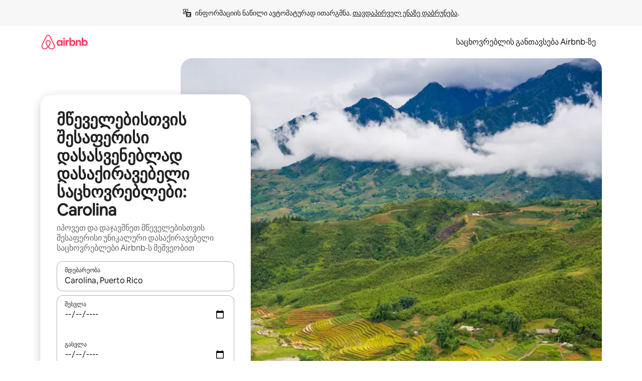

--- FILE ---
content_type: text/html;charset=utf-8
request_url: https://ka.airbnb.com/carolina-region-puerto-rico/stays/smoking-friendly
body_size: 132300
content:
<!doctype html>
<html lang="ka" dir="ltr" data-is-hyperloop="true" data-is-async-local-storage="true" class="scrollbar-gutter"><head><meta charSet="utf-8"/><meta name="locale" content="ka"/><meta name="google" content="notranslate"/><meta id="csrf-param-meta-tag" name="csrf-param" content="authenticity_token"/><meta id="csrf-token-meta-tag" name="csrf-token" content=""/><meta id="english-canonical-url" content=""/><meta name="twitter:widgets:csp" content="on"/><meta name="mobile-web-app-capable" content="yes"/><meta name="apple-mobile-web-app-capable" content="yes"/><meta name="application-name" content="Airbnb"/><meta name="apple-mobile-web-app-title" content="Airbnb"/><meta name="theme-color" content="#ffffff"/><meta name="msapplication-navbutton-color" content="#ffffff"/><meta name="apple-mobile-web-app-status-bar-style" content="black-translucent"/><meta name="msapplication-starturl" content="/?utm_source=homescreen"/><style id="seo-css-reset" type="text/css"> @font-face { font-family: 'Airbnb Cereal VF'; src: url('https://a0.muscache.com/airbnb/static/airbnb-dls-web/build/fonts/cereal-variable/AirbnbCerealVF_W_Wght.8816d9e5c3b6a860636193e36b6ac4e4.woff2') format('woff2 supports variations'), url('https://a0.muscache.com/airbnb/static/airbnb-dls-web/build/fonts/cereal-variable/AirbnbCerealVF_W_Wght.8816d9e5c3b6a860636193e36b6ac4e4.woff2') format('woff2-variations'); font-style: normal; unicode-range: U+0000-03FF, U+0500-058F, U+0700-074F, U+0780-FAFF, U+FE00-FE6F, U+FF00-EFFFF, U+FFFFE-10FFFF; font-display: swap; } @font-face { font-family: 'Airbnb Cereal VF'; src: url('https://a0.muscache.com/airbnb/static/airbnb-dls-web/build/fonts/cereal-variable/AirbnbCerealVF_Italics_W_Wght.bd5e0f97cea11e9264b40656a83357ec.woff2') format('woff2 supports variations'), url('https://a0.muscache.com/airbnb/static/airbnb-dls-web/build/fonts/cereal-variable/AirbnbCerealVF_Italics_W_Wght.bd5e0f97cea11e9264b40656a83357ec.woff2') format('woff2-variations'); font-style: italic; unicode-range: U+0000-03FF, U+0500-058F, U+0700-074F, U+0780-FAFF, U+FE00-FE6F, U+FF00-EFFFF, U+FFFFE-10FFFF; font-display: swap; } @font-face { font-family: 'Airbnb Cereal VF'; unicode-range: U+0600-06FF, U+0750-077F; font-style: normal; src: url('https://a0.muscache.com/airbnb/static/airbnb-dls-web/build/fonts/cereal-variable/AirbnbCerealVF_Arabic_W_Wght.6bee4dd7ab27ef998da2f3a25ae61b48.woff2') format('woff2 supports variations'), url('https://a0.muscache.com/airbnb/static/airbnb-dls-web/build/fonts/cereal-variable/AirbnbCerealVF_Arabic_W_Wght.6bee4dd7ab27ef998da2f3a25ae61b48.woff2') format('woff2-variations'); font-display: swap; } @font-face { font-family: 'Airbnb Cereal VF'; unicode-range: U+0400-04FF; font-style: normal; src: url('https://a0.muscache.com/airbnb/static/airbnb-dls-web/build/fonts/cereal-variable/AirbnbCerealVF_Cyril_W_Wght.df06d21e3ece5673610c24f0090979ff.woff2') format('woff2 supports variations'), url('https://a0.muscache.com/airbnb/static/airbnb-dls-web/build/fonts/cereal-variable/AirbnbCerealVF_Cyril_W_Wght.df06d21e3ece5673610c24f0090979ff.woff2') format('woff2-variations'); font-display: swap; } @font-face { font-family: 'Airbnb Cereal VF'; unicode-range: U+0590-05FF, U+FB00-FB4F; font-style: normal; src: url('https://a0.muscache.com/airbnb/static/airbnb-dls-web/build/fonts/cereal-variable/AirbnbCerealVF_Hebrew_W_Wght.8c6defa083bcccea47d68d872b5a2b0c.woff2') format('woff2 supports variations'), url('https://a0.muscache.com/airbnb/static/airbnb-dls-web/build/fonts/cereal-variable/AirbnbCerealVF_Hebrew_W_Wght.8c6defa083bcccea47d68d872b5a2b0c.woff2') format('woff2-variations'); font-display: swap; } @font-face { font-family: 'Airbnb Cereal VF'; src: url('https://a0.muscache.com/airbnb/static/airbnb-dls-web/build/fonts/cereal-variable/AirbnbCerealVF_W_Wght.8816d9e5c3b6a860636193e36b6ac4e4.woff2') format('woff2 supports variations'), url('https://a0.muscache.com/airbnb/static/airbnb-dls-web/build/fonts/cereal-variable/AirbnbCerealVF_W_Wght.8816d9e5c3b6a860636193e36b6ac4e4.woff2') format('woff2-variations'); font-style: normal; font-display: swap; } @font-face { font-family: 'Airbnb Cereal VF'; unicode-range: U+0900-097F; font-style: normal; src: url('https://a0.muscache.com/airbnb/static/airbnb-dls-web/build/fonts/cereal-variable/AirbnbCerealVF_Deva_W_Wght.b498e56f4d652dd9addb81cdafd7e6d8.woff2') format('woff2 supports variations'), url('https://a0.muscache.com/airbnb/static/airbnb-dls-web/build/fonts/cereal-variable/AirbnbCerealVF_Deva_W_Wght.b498e56f4d652dd9addb81cdafd7e6d8.woff2') format('woff2-variations'); font-display: swap; } @font-face { font-family: 'Airbnb Cereal VF'; unicode-range: U+0E00-0E7F; font-style: normal; src: url('https://a0.muscache.com/airbnb/static/airbnb-dls-web/build/fonts/cereal-variable/AirbnbCerealVF_ThaiLp_W_Wght.e40f7fff25db11840de609db35118844.woff2') format('woff2 supports variations'), url('https://a0.muscache.com/airbnb/static/airbnb-dls-web/build/fonts/cereal-variable/AirbnbCerealVF_ThaiLp_W_Wght.e40f7fff25db11840de609db35118844.woff2') format('woff2-variations'); font-display: swap; } @font-face { font-family: 'Airbnb Cereal VF'; unicode-range: U+0370-03FF; font-style: normal; src: url('https://a0.muscache.com/airbnb/static/airbnb-dls-web/build/fonts/cereal-variable/AirbnbCerealVF_Greek_W_Wght.4eec7b9ea9093264b972a6eb2a7f13b8.woff2') format('woff2 supports variations'), url('https://a0.muscache.com/airbnb/static/airbnb-dls-web/build/fonts/cereal-variable/AirbnbCerealVF_Greek_W_Wght.4eec7b9ea9093264b972a6eb2a7f13b8.woff2') format('woff2-variations'); font-display: swap; } html{font-family: Airbnb Cereal VF,Circular,-apple-system,BlinkMacSystemFont,Roboto,Helvetica Neue,sans-serif;color:inherit;-webkit-font-smoothing:antialiased;-moz-osx-font-smoothing:grayscale;font-synthesis:none;}body{font-size:14px;line-height:1.43;}*,::before,::after{box-sizing:border-box;}html,body,blockquote,dl,dd,h1,h2,h3,h4,h5,h6,hr,figure,p,pre,fieldset{margin:0;padding:0;border:0;}article,aside,details,figcaption,figure,footer,header,hgroup,menu,nav,section{display:block;}ol,ul{list-style:none;margin:0;padding:0;}a{text-decoration:none;color:inherit}input{font-family:inherit;}table{border-collapse:collapse;}.screen-reader-only{border:0;clip:rect(0,0,0,0);height:1px;margin:-1px;overflow:hidden;padding:0;position:absolute;width:1px}.screen-reader-only-focusable:focus{clip:auto;height:auto;margin:0;overflow:visible;position:static;width:auto}.skip-to-content:focus{background-color:#fff;font-size:18px;padding:0 24px;position:absolute;left:3px;line-height:64px;top:3px;z-index:10000}</style><script src="https://a0.muscache.com/airbnb/static/packages/web/common/frontend/hyperloop-browser/metroRequire.227ca10613.js" defer="" crossorigin="anonymous"></script><script src="https://a0.muscache.com/airbnb/static/packages/web/common/frontend/hyperloop-browser/shims_post_modules.6052315266.js" defer="" crossorigin="anonymous"></script><script src="https://a0.muscache.com/airbnb/static/packages/web/ka/frontend/airmetro/browser/asyncRequire.b312b338f4.js" defer="" crossorigin="anonymous"></script><script src="https://a0.muscache.com/airbnb/static/packages/web/common/frontend/hyperloop-browser/coreV2.1baf1d8370.js" defer="" crossorigin="anonymous"></script><script src="https://a0.muscache.com/airbnb/static/packages/web/common/b7d9.551822d9e2.js" defer="" crossorigin="anonymous"></script><script src="https://a0.muscache.com/airbnb/static/packages/web/common/frontend/seo-loop/routeHandler.9a8337f848.js" defer="" crossorigin="anonymous"></script><script src="https://a0.muscache.com/airbnb/static/packages/web/common/2148.0f63fd6432.js" defer="" crossorigin="anonymous"></script><script src="https://a0.muscache.com/airbnb/static/packages/web/common/217f.cf14833904.js" defer="" crossorigin="anonymous"></script><script src="https://a0.muscache.com/airbnb/static/packages/web/common/e18a.e9e13a26ba.js" defer="" crossorigin="anonymous"></script><script src="https://a0.muscache.com/airbnb/static/packages/web/common/57a4.3ca2794f03.js" defer="" crossorigin="anonymous"></script><script src="https://a0.muscache.com/airbnb/static/packages/web/common/42cb.f078b943dc.js" defer="" crossorigin="anonymous"></script><script src="https://a0.muscache.com/airbnb/static/packages/web/common/frontend/moment-more-formats/src/locale/ka.6130f6319b.js" defer="" crossorigin="anonymous"></script><script src="https://a0.muscache.com/airbnb/static/packages/web/common/frontend/seo-loop/apps/landing-pages/initializer.fb05ba9774.js" defer="" crossorigin="anonymous"></script><script src="https://a0.muscache.com/airbnb/static/packages/web/ka/ce9a.1bb4a1f237.js" defer="" crossorigin="anonymous"></script><script src="https://a0.muscache.com/airbnb/static/packages/web/common/frontend/landing-pages/page-types/stays/StaysRouteContainer.d710a13f78.js" defer="" crossorigin="anonymous"></script><script src="https://a0.muscache.com/airbnb/static/packages/web/common/5f7b.b799c97589.js" defer="" crossorigin="anonymous"></script><script src="https://a0.muscache.com/airbnb/static/packages/web/common/0a2f.411bade0ca.js" defer="" crossorigin="anonymous"></script><script src="https://a0.muscache.com/airbnb/static/packages/web/common/0c01.bc5f9cc91b.js" defer="" crossorigin="anonymous"></script><script src="https://a0.muscache.com/airbnb/static/packages/web/common/ae27.e7c562abe0.js" defer="" crossorigin="anonymous"></script><script src="https://a0.muscache.com/airbnb/static/packages/web/common/5b92.544df6384c.js" defer="" crossorigin="anonymous"></script><script src="https://a0.muscache.com/airbnb/static/packages/web/common/9a38.8715bc6d28.js" defer="" crossorigin="anonymous"></script><script src="https://a0.muscache.com/airbnb/static/packages/web/common/e2da.c2c4778107.js" defer="" crossorigin="anonymous"></script><script src="https://a0.muscache.com/airbnb/static/packages/web/common/c6a9.e034875fb3.js" defer="" crossorigin="anonymous"></script><script src="https://a0.muscache.com/airbnb/static/packages/web/common/frontend/seo-loop/apps/landing-pages/client.4ded56a1eb.js" defer="" crossorigin="anonymous"></script><script>(function() {
  // pg_pixel is no-op now.
})()</script><script>"undefined"!=typeof window&&window.addEventListener("error",function e(r){if(window._errorReportingInitialized)return void window.removeEventListener("error",e);const{error:n}=r;if(!n)return;const o=r.message||n.message,t=/Requiring unknown module/.test(o)?.01:.1;if(Math.random()>t)return;const{locale:a,tracking_context:i}=window[Symbol.for("__ global cache key __")]?.["string | airbnb-bootstrap-data"]?.["_bootstrap-layout-init"]??{},s=a||navigator.language,l=location.pathname,c="undefined"!=typeof window?{tags:{loggingSource:"browser",sampleRate:String(t)}}:{sampleRate:String(t)};fetch("https://notify.bugsnag.com/",{headers:{"Bugsnag-Payload-Version":"5"},body:JSON.stringify({apiKey:"e393bc25e52fe915ffb56c14ddf2ff1b",payloadVersion:"5",notifier:{name:"Bugsnag JavaScript",version:"0.0.5-AirbnbUnhandledBufferedErrorCustomFetch",url:""},events:[{exceptions:[{errorClass:n.name,message:o,stacktrace:[{file:r.filename,lineNumber:r.lineno,columnNumber:r.colno}],type:"browserjs"}],request:{url:location.href},context:l,groupingHash:n.name.concat("-",o,"-",l),unhandled:!0,app:{releaseStage:i?.environment},device:{time:new Date,userAgent:navigator.userAgent},metaData:{infra:{app_name:i?.app,is_buffered_error:!0,loop_name:i?.controller,locale:s,service_worker_url:navigator.serviceWorker?.controller?.scriptURL},...c}}]}),method:"POST"})});</script><script>
// FID init code.
!function(e,n){let t,c,o,i=[];const r={passive:!0,capture:!0},f=new Date,u="pointerup",a="pointercancel";function s(e,n){t||(t=n,c=e,o=new Date,l())}function l(){c>=0&&c<o-f&&(i.forEach(e=>{e(c,t)}),i=[])}function p(t){if(t.cancelable){const c=(t.timeStamp>1e12?new Date:performance.now())-t.timeStamp;"pointerdown"===t.type?function(t,c){function o(){s(t,c),f()}function i(){f()}function f(){n(u,o,r),n(a,i,r)}e(u,o,r),e(a,i,r)}(c,t):s(c,t)}}var w;w=e,["click","mousedown","keydown","touchstart","pointerdown"].forEach(e=>{w(e,p,r)}),self.perfMetrics=self.perfMetrics||{},self.perfMetrics.onFirstInputDelay=function(e){i.push(e),l()},self.perfMetrics.clearFirstInputDelay=function(){t&&(t=null,c=null,o=null)}}(addEventListener,removeEventListener);
// LCP Polyfill code
!function(e,t,n){let o,r,c=0,a=0,s=0,i=!1,l=!0;const f=["IMG","H1","H2","H3","H4","H5","SVG"];let m,d,g;const u=["click","mousedown","keydown","touchstart","pointerdown","scroll"],E={passive:!0,capture:!0};function p(e,t,n){(t>1.000666778*a||o&&!document.body.contains(o))&&(a=t,s=n,o=e,g?.(s,o,a))}function h(e){d?.observe(e)}function N(){if(l)if(i)m||(m={IMG:document.getElementsByTagName("img"),H1:document.getElementsByTagName("h1"),H2:document.getElementsByTagName("h2"),H3:document.getElementsByTagName("h3"),H4:document.getElementsByTagName("h4"),H5:document.getElementsByTagName("h5"),SVG:document.getElementsByTagName("svg")}),f.forEach(e=>{Array.from(m[e]).forEach(e=>{h(e)})}),setTimeout(N,50);else{let e;for(!r&&document.body&&(r=document.createNodeIterator(document.body,NodeFilter.SHOW_ELEMENT,e=>{return t=e,f.includes(t.tagName)||t.hasAttribute("data-lcp-candidate")?NodeFilter.FILTER_ACCEPT:NodeFilter.FILTER_REJECT;var t}));e=r?.nextNode();)h(e);n(N)}}function H(){c=performance.now(),a=0,s=0,o=null,d=new IntersectionObserver(e=>{e.filter(e=>e.isIntersecting).forEach(e=>{!function(e,t,o){const r=t.height*t.width;if(["H1","H2","H3","H4","H5"].includes(e.tagName)){const t=document.createRange();t.selectNodeContents(e),n(()=>{const n=t.getBoundingClientRect(),c=n.height*n.width;o(e,Math.min(c,r),performance.now())})}else if("IMG"!==e.tagName)o(e,r,performance.now());else{const t=()=>n(()=>o(e,r,performance.now()));e.complete?t():e.addEventListener("load",t,{once:!0})}}(e.target,e.intersectionRect,p)})}),n(N),u.forEach(t=>{e(t,y,E)})}function y(e){const t=e.target;("scroll"!==e.type||"expand-trigger"!==t?.className&&"contract-trigger"!==t?.className)&&0!==a&&(performance.now()-c<250||T())}function T(){d?.disconnect(),u.forEach(e=>{t(e,y,E)}),l=!1,d=null}H(),self.perfMetrics=self.perfMetrics||{},self.perfMetrics.onLargestContentfulPaint=function(e){g=e,0!==s&&null!==o&&g(s,o,a)},self.perfMetrics.startSearchingForLargestContentfulPaint=H.bind(null,!1),self.perfMetrics.stopSearchingForLargestContentfulPaint=T,self.perfMetrics.markIsHydratedForLargestContentfulPaint=()=>{i=!0},self.perfMetrics.registerLCPCandidate=h,self.perfMetrics.inspectLCPTarget=()=>o}(addEventListener,removeEventListener,requestAnimationFrame);
// INP init code.
!function(e){let n,t=0;const r={value:-1,entries:[]};let i,o=[];const s=new Map;let a,c=0,l=1/0,u=0;function f(){return null!=a?c:null!=performance.interactionCount?performance.interactionCount:0}function d(){return f()-t}function p(e){e.forEach(e=>{e.interactionId&&function(e){if(null==e.interactionId)return;const n=o[o.length-1],t=s.get(e.interactionId);if(null!=t||o.length<10||e.duration>n.latency){if(null!=t)t.entries.push(e),t.latency=Math.max(t.latency,e.duration);else{const n={id:e.interactionId,latency:e.duration,entries:[e]};o.push(n),s.set(e.interactionId,n)}o.sort((e,n)=>n.latency-e.latency),o.splice(10).forEach(e=>{s.delete(e.id)})}}(e)});const n=function(){const e=Math.min(o.length-1,Math.floor(d()/50));return o[e]}();n&&n.latency!==r.value&&(r.value=n.latency,r.entries=n.entries,v())}function v(){r.value>=0&&i&&i(r.value,r.entries)}"PerformanceObserver"in window&&PerformanceObserver.supportedEntryTypes&&PerformanceObserver.supportedEntryTypes.includes("event")&&("interactionCount"in performance||null!=a||PerformanceObserver.supportedEntryTypes&&PerformanceObserver.supportedEntryTypes.includes("event")&&(a=new PerformanceObserver(e=>{Promise.resolve().then(()=>{e.getEntries().forEach(e=>{e.interactionId&&(l=Math.min(l,e.interactionId),u=Math.max(u,e.interactionId),c=u?(u-l)/7+1:0)})})}),a.observe({type:"event",buffered:!0,durationThreshold:0})),n=new PerformanceObserver(e=>{Promise.resolve().then(()=>{p(e.getEntries())})}),n.observe({type:"event",buffered:!0,durationThreshold:40}),n.observe({type:"first-input",buffered:!0}),e("visibilitychange",function(){null!=n&&"hidden"===document.visibilityState&&(p(n.takeRecords()),r.value<0&&d()>0&&(r.value=0,r.entries=[]),v())},!0),e("pageshow",function(e){e.persisted&&(o=[],s.clear(),t=f(),r.value=-1,r.entries=[])},!0)),self.perfMetrics=self.perfMetrics||{},self.perfMetrics.onInp=function(e){r.value>=0?e(r.value,r.entries):i=e},self.perfMetrics.clearInp=function(){o=[],s.clear(),t=0,c=0,l=1/0,u=0,r.value=-1,r.entries=[]}}(addEventListener);
</script><script>((e,t,o,n)=>{if(!n.supports("(font: -apple-system-body) and (-webkit-touch-callout: default)"))return;const d=e.createElement("div");d.setAttribute("style","font: -apple-system-body"),t.appendChild(d),"17px"===o(d).fontSize&&t.style.setProperty("font-size","16px"),t.removeChild(d)})(document,document.documentElement,getComputedStyle,CSS);</script><script>(()=>{if("undefined"==typeof window)return;if("ScrollTimeline"in window)return;const n=new Map;window.queuedAnimations=n,window.queuedAnimationsLoaded=new AbortController,window.addEventListener("animationstart",i=>{const e=i.target;e.getAnimations().filter(n=>n.animationName===i.animationName).forEach(i=>{n.set(i,e)})},{signal:window.queuedAnimationsLoaded.signal})})();</script><link rel="search" type="application/opensearchdescription+xml" href="/opensearch.xml" title="Airbnb"/><link rel="apple-touch-icon" href="https://a0.muscache.com/airbnb/static/icons/apple-touch-icon-76x76-3b313d93b1b5823293524b9764352ac9.png"/><link rel="apple-touch-icon" sizes="76x76" href="https://a0.muscache.com/airbnb/static/icons/apple-touch-icon-76x76-3b313d93b1b5823293524b9764352ac9.png"/><link rel="apple-touch-icon" sizes="120x120" href="https://a0.muscache.com/airbnb/static/icons/apple-touch-icon-120x120-52b1adb4fe3a8f825fc4b143de12ea4b.png"/><link rel="apple-touch-icon" sizes="152x152" href="https://a0.muscache.com/airbnb/static/icons/apple-touch-icon-152x152-7b7c6444b63d8b6ebad9dae7169e5ed6.png"/><link rel="apple-touch-icon" sizes="180x180" href="https://a0.muscache.com/airbnb/static/icons/apple-touch-icon-180x180-bcbe0e3960cd084eb8eaf1353cf3c730.png"/><link rel="icon" sizes="192x192" href="https://a0.muscache.com/im/pictures/airbnb-platform-assets/AirbnbPlatformAssets-Favicons/original/0d189acb-3f82-4b2c-b95f-ad1d6a803d13.png?im_w=240"/><link rel="shortcut icon" sizes="76x76" type="image/png" href="https://a0.muscache.com/im/pictures/airbnb-platform-assets/AirbnbPlatformAssets-Favicons/original/0d189acb-3f82-4b2c-b95f-ad1d6a803d13.png?im_w=240"/><link rel="mask-icon" href="https://a0.muscache.com/pictures/airbnb-platform-assets/AirbnbPlatformAssets-Favicons/original/304e8c59-05df-4fab-9846-f69fd7f749b0.svg?im_w=240" color="#FF5A5F"/><link rel="apple-touch-icon" href="https://a0.muscache.com/airbnb/static/icons/apple-touch-icon-76x76-3b313d93b1b5823293524b9764352ac9.png"/><link rel="apple-touch-icon" sizes="76x76" href="https://a0.muscache.com/airbnb/static/icons/apple-touch-icon-76x76-3b313d93b1b5823293524b9764352ac9.png"/><link rel="apple-touch-icon" sizes="120x120" href="https://a0.muscache.com/airbnb/static/icons/apple-touch-icon-120x120-52b1adb4fe3a8f825fc4b143de12ea4b.png"/><link rel="apple-touch-icon" sizes="152x152" href="https://a0.muscache.com/airbnb/static/icons/apple-touch-icon-152x152-7b7c6444b63d8b6ebad9dae7169e5ed6.png"/><link rel="apple-touch-icon" sizes="180x180" href="https://a0.muscache.com/airbnb/static/icons/apple-touch-icon-180x180-bcbe0e3960cd084eb8eaf1353cf3c730.png"/><link rel="icon" sizes="192x192" href="https://a0.muscache.com/im/pictures/airbnb-platform-assets/AirbnbPlatformAssets-Favicons/original/0d189acb-3f82-4b2c-b95f-ad1d6a803d13.png?im_w=240"/><link rel="shortcut icon" sizes="76x76" type="image/png" href="https://a0.muscache.com/im/pictures/airbnb-platform-assets/AirbnbPlatformAssets-Favicons/original/0d189acb-3f82-4b2c-b95f-ad1d6a803d13.png?im_w=240"/><link rel="mask-icon" href="https://a0.muscache.com/pictures/airbnb-platform-assets/AirbnbPlatformAssets-Favicons/original/304e8c59-05df-4fab-9846-f69fd7f749b0.svg?im_w=240" color="#FF5A5F"/><style id="aphrodite" type="text/css" data-aphrodite="true">._1wwxwzt{pointer-events:none !important;-webkit-user-select:none !important;user-select:none !important;white-space:pre-wrap !important;padding-left:0px !important;padding-right:0px !important;font-family:Airbnb Cereal VF,Circular,-apple-system,BlinkMacSystemFont,Roboto,Helvetica Neue,sans-serif !important;font-size:1.125rem !important;}._7h1p0g{margin:0 !important;padding:0 !important;}</style><style id="linaria" type="text/css" data-linaria="true">.c1jo210i.c1jo210i.c1jo210i{display:grid;}

.cnk25hy.cnk25hy.cnk25hy{height:100%;}

.e1mkvczo.e1mkvczo.e1mkvczo{grid-row:1;grid-column:1;}

.dir.perb90o.perb90o.perb90o{transition:opacity 75ms var(--motion-linear-curve-animation-timing-function), visibility 75ms var(--motion-linear-curve-animation-timing-function);}

.ni1yqzk.ni1yqzk.ni1yqzk{opacity:1;visibility:visible;}

.rgyynxb.rgyynxb.rgyynxb{opacity:0;visibility:hidden;}
.cyqdyy.cyqdyy.cyqdyy{position:relative;}

.dir.cyqdyy.cyqdyy.cyqdyy{background-color:var(--palette-white);}

.vz2oe5x.vz2oe5x.vz2oe5x{--view-transition_play-state:running;}

.vg7vsjx.vg7vsjx.vg7vsjx{height:100%;}

.v1cv8r21.v1cv8r21.v1cv8r21{display:contents;}

.vyb6402.vyb6402.vyb6402:where(.contextual-grow)::view-transition-group(container),.vyb6402.vyb6402.vyb6402:where(.contextual-grow)::view-transition-group(container-content){mix-blend-mode:normal;overflow:hidden;}

.dir.vyb6402.vyb6402.vyb6402:where(.contextual-grow)::view-transition-group(container),.dir.vyb6402.vyb6402.vyb6402:where(.contextual-grow)::view-transition-group(container-content){border-radius:var(--container-border-radius,15px);}

.dir.vyb6402.vyb6402.vyb6402:where(.contextual-grow)::view-transition-group(container){border-bottom:var(--container-border,none);}

@media (prefers-reduced-motion:no-preference){
.vyb6402.vyb6402.vyb6402:where(.contextual-grow).exit.exit.exit::view-transition-old(container){--view-transition_mix-blend-mode:plus-lighter;opacity:var(--view-transition-fade-effect_opacity-from);--view-transition-fade-effect_opacity-from:1;--view-transition-fade-effect_duration:75ms;--view-transition-fade-effect_transition_timing-function:var(--motion-linear-curve-animation-timing-function);--view-transition-fade-effect_delay:var(--contextual-grow_fade-delay,50ms);animation:var(--reduced-motion_duration,var(--view-transition-fade-effect_duration,200ms)) var(--view-transition-fade-effect_timing-function,linear) var(--view-transition-fade-effect_delay,0ms) 1 normal var(--view-transition_fill-mode,both) var(--view-transition_play-state,paused) fade-vyb6402;}

.dir.vyb6402.vyb6402.vyb6402:where(.contextual-grow).exit.exit.exit::view-transition-old(container){animation:var(--reduced-motion_duration,var(--view-transition-fade-effect_duration,200ms)) var(--view-transition-fade-effect_timing-function,linear) var(--view-transition-fade-effect_delay,0ms) 1 normal var(--view-transition_fill-mode,both) var(--view-transition_play-state,paused) fade-vyb6402;}

@keyframes fade-vyb6402{
from{opacity:var(--view-transition-fade-effect_opacity-from,0);visibility:visible;}

to{opacity:var(--view-transition-fade-effect_opacity-to,1);}}}

@media (prefers-reduced-motion:reduce),(update:slow),(update:none){
.vyb6402.vyb6402.vyb6402:where(.contextual-grow).exit.exit.exit::view-transition-old(container){--view-transition_mix-blend-mode:plus-lighter;opacity:var(--view-transition-fade-effect_opacity-from);}

.dir.vyb6402.vyb6402.vyb6402:where(.contextual-grow).exit.exit.exit::view-transition-old(container){animation:var(--reduced-motion_duration,var(--view-transition-fade-effect_duration,200ms)) var(--view-transition-fade-effect_timing-function,linear) var(--view-transition-fade-effect_delay,0ms) 1 normal var(--view-transition_fill-mode,both) var(--view-transition_play-state,paused) fade-vyb6402;}

@keyframes fade-vyb6402{
from{opacity:var(--view-transition-fade-effect_opacity-from,0);visibility:visible;}

to{opacity:var(--view-transition-fade-effect_opacity-to,1);}}}

@media (prefers-reduced-motion:no-preference){
.vyb6402.vyb6402.vyb6402:where(.contextual-grow).enter.enter.enter::view-transition-old(container){--view-transition_mix-blend-mode:plus-lighter;opacity:var(--view-transition-fade-effect_opacity-from);--view-transition-fade-effect_opacity-from:1;--view-transition-fade-effect_opacity-to:0;--view-transition-fade-effect_duration:75ms;--view-transition-fade-effect_transition_timing-function:var(--motion-linear-curve-animation-timing-function);--view-transition-fade-effect_delay:var(--contextual-grow_fade-delay,50ms);animation:var(--reduced-motion_duration,var(--view-transition-fade-effect_duration,200ms)) var(--view-transition-fade-effect_timing-function,linear) var(--view-transition-fade-effect_delay,0ms) 1 normal var(--view-transition_fill-mode,both) var(--view-transition_play-state,paused) fade-vyb6402;--view-transition-scale-effect_duration:500ms;animation:var(--reduced-motion_duration,var(--view-transition-scale-effect_duration,200ms)) var(--view-transition-scale-effect_timing-function,var(--motion-standard-curve-animation-timing-function)) var(--view-transition-scale-effect_delay,0ms) 1 normal var(--view-transition_fill-mode,both) var(--view-transition_play-state,paused) scale-vyb6402;}

.dir.vyb6402.vyb6402.vyb6402:where(.contextual-grow).enter.enter.enter::view-transition-old(container){animation:var(--reduced-motion_duration,var(--view-transition-fade-effect_duration,200ms)) var(--view-transition-fade-effect_timing-function,linear) var(--view-transition-fade-effect_delay,0ms) 1 normal var(--view-transition_fill-mode,both) var(--view-transition_play-state,paused) fade-vyb6402,var(--reduced-motion_duration,var(--view-transition-scale-effect_duration,200ms)) var(--view-transition-scale-effect_timing-function,var(--motion-standard-curve-animation-timing-function)) var(--view-transition-scale-effect_delay,0ms) 1 normal var(--view-transition_fill-mode,both) var(--view-transition_play-state,paused) scale-vyb6402;}

@keyframes fade-vyb6402{
from{opacity:var(--view-transition-fade-effect_opacity-from,0);visibility:visible;}

to{opacity:var(--view-transition-fade-effect_opacity-to,1);}}

@keyframes scale-vyb6402{
from{filter:var(--view-transition_from-filter);visibility:visible;scale:var(--view-transition-scale-effect_from,1);}

to{filter:var(--view-transition_to-filter);scale:var(--view-transition-scale-effect_to,0);}}}

@media (prefers-reduced-motion:reduce),(update:slow),(update:none){
.vyb6402.vyb6402.vyb6402:where(.contextual-grow).enter.enter.enter::view-transition-old(container){--view-transition_mix-blend-mode:plus-lighter;opacity:var(--view-transition-fade-effect_opacity-from);}

.dir.vyb6402.vyb6402.vyb6402:where(.contextual-grow).enter.enter.enter::view-transition-old(container){animation:var(--reduced-motion_duration,var(--view-transition-fade-effect_duration,200ms)) var(--view-transition-fade-effect_timing-function,linear) var(--view-transition-fade-effect_delay,0ms) 1 normal var(--view-transition_fill-mode,both) var(--view-transition_play-state,paused) fade-vyb6402;}

@keyframes fade-vyb6402{
from{opacity:var(--view-transition-fade-effect_opacity-from,0);visibility:visible;}

to{opacity:var(--view-transition-fade-effect_opacity-to,1);}}}

@media (prefers-reduced-motion:no-preference){
.vyb6402.vyb6402.vyb6402:where(.contextual-grow).enter.enter.enter::view-transition-new(container){--view-transition_mix-blend-mode:plus-lighter;opacity:var(--view-transition-fade-effect_opacity-from);--view-transition-fade-effect_opacity-from:1;--view-transition-fade-effect_duration:75ms;--view-transition-fade-effect_transition_timing-function:var(--motion-linear-curve-animation-timing-function);--view-transition-fade-effect_delay:var(--contextual-grow_fade-delay,50ms);animation:var(--reduced-motion_duration,var(--view-transition-fade-effect_duration,200ms)) var(--view-transition-fade-effect_timing-function,linear) var(--view-transition-fade-effect_delay,0ms) 1 normal var(--view-transition_fill-mode,both) var(--view-transition_play-state,paused) fade-vyb6402;animation:var(--reduced-motion_duration,var(--view-transition-scale-effect_duration,200ms)) var(--view-transition-scale-effect_timing-function,var(--motion-standard-curve-animation-timing-function)) var(--view-transition-scale-effect_delay,0ms) 1 normal var(--view-transition_fill-mode,both) var(--view-transition_play-state,paused) scale-vyb6402;}

.dir.vyb6402.vyb6402.vyb6402:where(.contextual-grow).enter.enter.enter::view-transition-new(container){animation:var(--reduced-motion_duration,var(--view-transition-fade-effect_duration,200ms)) var(--view-transition-fade-effect_timing-function,linear) var(--view-transition-fade-effect_delay,0ms) 1 normal var(--view-transition_fill-mode,both) var(--view-transition_play-state,paused) fade-vyb6402;}

@keyframes fade-vyb6402{
from{opacity:var(--view-transition-fade-effect_opacity-from,0);visibility:visible;}

to{opacity:var(--view-transition-fade-effect_opacity-to,1);}}

@keyframes scale-vyb6402{
from{filter:var(--view-transition_from-filter);visibility:visible;scale:var(--view-transition-scale-effect_from,1);}

to{filter:var(--view-transition_to-filter);scale:var(--view-transition-scale-effect_to,0);}}}

@media (prefers-reduced-motion:reduce),(update:slow),(update:none){
.vyb6402.vyb6402.vyb6402:where(.contextual-grow).enter.enter.enter::view-transition-new(container){--view-transition_mix-blend-mode:plus-lighter;opacity:var(--view-transition-fade-effect_opacity-from);}

.dir.vyb6402.vyb6402.vyb6402:where(.contextual-grow).enter.enter.enter::view-transition-new(container){animation:var(--reduced-motion_duration,var(--view-transition-fade-effect_duration,200ms)) var(--view-transition-fade-effect_timing-function,linear) var(--view-transition-fade-effect_delay,0ms) 1 normal var(--view-transition_fill-mode,both) var(--view-transition_play-state,paused) fade-vyb6402;}

@keyframes fade-vyb6402{
from{opacity:var(--view-transition-fade-effect_opacity-from,0);visibility:visible;}

to{opacity:var(--view-transition-fade-effect_opacity-to,1);}}}

.vyb6402.vyb6402.vyb6402:where(.contextual-grow)::view-transition-new(container-content){mix-blend-mode:normal;}

@media (prefers-reduced-motion:no-preference){
.vyb6402.vyb6402.vyb6402:where(.contextual-grow).enter.enter.enter::view-transition-old(container-content){mix-blend-mode:normal;--view-transition_mix-blend-mode:plus-lighter;opacity:var(--view-transition-fade-effect_opacity-from);--view-transition-fade-effect_opacity-from:1;--view-transition-fade-effect_opacity-to:0;--view-transition-fade-effect_duration:75ms;--view-transition-fade-effect_transition_timing-function:var(--motion-linear-curve-animation-timing-function);--view-transition-fade-effect_delay:var(--contextual-grow_fade-delay,50ms);animation:var(--reduced-motion_duration,var(--view-transition-fade-effect_duration,200ms)) var(--view-transition-fade-effect_timing-function,linear) var(--view-transition-fade-effect_delay,0ms) 1 normal var(--view-transition_fill-mode,both) var(--view-transition_play-state,paused) fade-vyb6402;}

.dir.vyb6402.vyb6402.vyb6402:where(.contextual-grow).enter.enter.enter::view-transition-old(container-content){animation:var(--reduced-motion_duration,var(--view-transition-fade-effect_duration,200ms)) var(--view-transition-fade-effect_timing-function,linear) var(--view-transition-fade-effect_delay,0ms) 1 normal var(--view-transition_fill-mode,both) var(--view-transition_play-state,paused) fade-vyb6402;}

@keyframes fade-vyb6402{
from{opacity:var(--view-transition-fade-effect_opacity-from,0);visibility:visible;}

to{opacity:var(--view-transition-fade-effect_opacity-to,1);}}}

@media (prefers-reduced-motion:reduce),(update:slow),(update:none){
.vyb6402.vyb6402.vyb6402:where(.contextual-grow).enter.enter.enter::view-transition-old(container-content){--view-transition_mix-blend-mode:plus-lighter;opacity:var(--view-transition-fade-effect_opacity-from);}

.dir.vyb6402.vyb6402.vyb6402:where(.contextual-grow).enter.enter.enter::view-transition-old(container-content){animation:var(--reduced-motion_duration,var(--view-transition-fade-effect_duration,200ms)) var(--view-transition-fade-effect_timing-function,linear) var(--view-transition-fade-effect_delay,0ms) 1 normal var(--view-transition_fill-mode,both) var(--view-transition_play-state,paused) fade-vyb6402;}

@keyframes fade-vyb6402{
from{opacity:var(--view-transition-fade-effect_opacity-from,0);visibility:visible;}

to{opacity:var(--view-transition-fade-effect_opacity-to,1);}}}

@media (prefers-reduced-motion:no-preference){
.vyb6402.vyb6402.vyb6402:where(.contextual-grow).enter.enter.enter::view-transition-new(container-content){mix-blend-mode:normal;--view-transition_mix-blend-mode:plus-lighter;opacity:var(--view-transition-fade-effect_opacity-from);--view-transition-fade-effect_opacity-from:var(--contextual-grow_content-start-opacity,0);--view-transition-fade-effect_duration:75ms;--view-transition-fade-effect_transition_timing-function:var(--motion-linear-curve-animation-timing-function);--view-transition-fade-effect_delay:var(--contextual-grow_fade-delay,50ms);animation:var(--reduced-motion_duration,var(--view-transition-fade-effect_duration,200ms)) var(--view-transition-fade-effect_timing-function,linear) var(--view-transition-fade-effect_delay,0ms) 1 normal var(--view-transition_fill-mode,both) var(--view-transition_play-state,paused) fade-vyb6402;}

.dir.vyb6402.vyb6402.vyb6402:where(.contextual-grow).enter.enter.enter::view-transition-new(container-content){animation:var(--reduced-motion_duration,var(--view-transition-fade-effect_duration,200ms)) var(--view-transition-fade-effect_timing-function,linear) var(--view-transition-fade-effect_delay,0ms) 1 normal var(--view-transition_fill-mode,both) var(--view-transition_play-state,paused) fade-vyb6402;}

@keyframes fade-vyb6402{
from{opacity:var(--view-transition-fade-effect_opacity-from,0);visibility:visible;}

to{opacity:var(--view-transition-fade-effect_opacity-to,1);}}}

@media (prefers-reduced-motion:reduce),(update:slow),(update:none){
.vyb6402.vyb6402.vyb6402:where(.contextual-grow).enter.enter.enter::view-transition-new(container-content){--view-transition_mix-blend-mode:plus-lighter;opacity:var(--view-transition-fade-effect_opacity-from);}

.dir.vyb6402.vyb6402.vyb6402:where(.contextual-grow).enter.enter.enter::view-transition-new(container-content){animation:var(--reduced-motion_duration,var(--view-transition-fade-effect_duration,200ms)) var(--view-transition-fade-effect_timing-function,linear) var(--view-transition-fade-effect_delay,0ms) 1 normal var(--view-transition_fill-mode,both) var(--view-transition_play-state,paused) fade-vyb6402;}

@keyframes fade-vyb6402{
from{opacity:var(--view-transition-fade-effect_opacity-from,0);visibility:visible;}

to{opacity:var(--view-transition-fade-effect_opacity-to,1);}}}

@media (prefers-reduced-motion:no-preference){
.vyb6402.vyb6402.vyb6402:where(.contextual-grow).exit.exit.exit::view-transition-old(container-content){--view-transition_mix-blend-mode:plus-lighter;opacity:var(--view-transition-fade-effect_opacity-from);--view-transition-fade-effect_opacity-from:1;--view-transition-fade-effect_opacity-to:0;--view-transition-fade-effect_duration:75ms;--view-transition-fade-effect_transition_timing-function:var(--motion-linear-curve-animation-timing-function);--view-transition-fade-effect_delay:var(--contextual-grow_fade-delay,50ms);animation:var(--reduced-motion_duration,var(--view-transition-fade-effect_duration,200ms)) var(--view-transition-fade-effect_timing-function,linear) var(--view-transition-fade-effect_delay,0ms) 1 normal var(--view-transition_fill-mode,both) var(--view-transition_play-state,paused) fade-vyb6402;}

.dir.vyb6402.vyb6402.vyb6402:where(.contextual-grow).exit.exit.exit::view-transition-old(container-content){animation:var(--reduced-motion_duration,var(--view-transition-fade-effect_duration,200ms)) var(--view-transition-fade-effect_timing-function,linear) var(--view-transition-fade-effect_delay,0ms) 1 normal var(--view-transition_fill-mode,both) var(--view-transition_play-state,paused) fade-vyb6402;}

@keyframes fade-vyb6402{
from{opacity:var(--view-transition-fade-effect_opacity-from,0);visibility:visible;}

to{opacity:var(--view-transition-fade-effect_opacity-to,1);}}}

@media (prefers-reduced-motion:reduce),(update:slow),(update:none){
.vyb6402.vyb6402.vyb6402:where(.contextual-grow).exit.exit.exit::view-transition-old(container-content){--view-transition_mix-blend-mode:plus-lighter;opacity:var(--view-transition-fade-effect_opacity-from);}

.dir.vyb6402.vyb6402.vyb6402:where(.contextual-grow).exit.exit.exit::view-transition-old(container-content){animation:var(--reduced-motion_duration,var(--view-transition-fade-effect_duration,200ms)) var(--view-transition-fade-effect_timing-function,linear) var(--view-transition-fade-effect_delay,0ms) 1 normal var(--view-transition_fill-mode,both) var(--view-transition_play-state,paused) fade-vyb6402;}

@keyframes fade-vyb6402{
from{opacity:var(--view-transition-fade-effect_opacity-from,0);visibility:visible;}

to{opacity:var(--view-transition-fade-effect_opacity-to,1);}}}

@media (prefers-reduced-motion:no-preference){
.vyb6402.vyb6402.vyb6402:where(.contextual-grow).exit.exit.exit::view-transition-new(container-content){mix-blend-mode:normal;--view-transition_mix-blend-mode:plus-lighter;opacity:var(--view-transition-fade-effect_opacity-from);--view-transition-fade-effect_duration:75ms;--view-transition-fade-effect_transition_timing-function:var(--motion-linear-curve-animation-timing-function);--view-transition-fade-effect_delay:var(--contextual-grow_fade-delay,50ms);animation:var(--reduced-motion_duration,var(--view-transition-fade-effect_duration,200ms)) var(--view-transition-fade-effect_timing-function,linear) var(--view-transition-fade-effect_delay,0ms) 1 normal var(--view-transition_fill-mode,both) var(--view-transition_play-state,paused) fade-vyb6402;}

.dir.vyb6402.vyb6402.vyb6402:where(.contextual-grow).exit.exit.exit::view-transition-new(container-content){animation:var(--reduced-motion_duration,var(--view-transition-fade-effect_duration,200ms)) var(--view-transition-fade-effect_timing-function,linear) var(--view-transition-fade-effect_delay,0ms) 1 normal var(--view-transition_fill-mode,both) var(--view-transition_play-state,paused) fade-vyb6402;}

@keyframes fade-vyb6402{
from{opacity:var(--view-transition-fade-effect_opacity-from,0);visibility:visible;}

to{opacity:var(--view-transition-fade-effect_opacity-to,1);}}}

@media (prefers-reduced-motion:reduce),(update:slow),(update:none){
.vyb6402.vyb6402.vyb6402:where(.contextual-grow).exit.exit.exit::view-transition-new(container-content){--view-transition_mix-blend-mode:plus-lighter;opacity:var(--view-transition-fade-effect_opacity-from);}

.dir.vyb6402.vyb6402.vyb6402:where(.contextual-grow).exit.exit.exit::view-transition-new(container-content){animation:var(--reduced-motion_duration,var(--view-transition-fade-effect_duration,200ms)) var(--view-transition-fade-effect_timing-function,linear) var(--view-transition-fade-effect_delay,0ms) 1 normal var(--view-transition_fill-mode,both) var(--view-transition_play-state,paused) fade-vyb6402;}

@keyframes fade-vyb6402{
from{opacity:var(--view-transition-fade-effect_opacity-from,0);visibility:visible;}

to{opacity:var(--view-transition-fade-effect_opacity-to,1);}}}

@media (prefers-reduced-motion:no-preference){
.vyb6402.vyb6402.vyb6402:where(.contextual-grow).exit.exit.exit::view-transition-new(container){--view-transition_mix-blend-mode:plus-lighter;opacity:var(--view-transition-fade-effect_opacity-from);--view-transition-fade-effect_duration:75ms;--view-transition-fade-effect_transition_timing-function:var(--motion-linear-curve-animation-timing-function);--view-transition-fade-effect_delay:var(--contextual-grow_fade-delay,50ms);animation:var(--reduced-motion_duration,var(--view-transition-fade-effect_duration,200ms)) var(--view-transition-fade-effect_timing-function,linear) var(--view-transition-fade-effect_delay,0ms) 1 normal var(--view-transition_fill-mode,both) var(--view-transition_play-state,paused) fade-vyb6402;}

.dir.vyb6402.vyb6402.vyb6402:where(.contextual-grow).exit.exit.exit::view-transition-new(container){animation:var(--reduced-motion_duration,var(--view-transition-fade-effect_duration,200ms)) var(--view-transition-fade-effect_timing-function,linear) var(--view-transition-fade-effect_delay,0ms) 1 normal var(--view-transition_fill-mode,both) var(--view-transition_play-state,paused) fade-vyb6402;}

@keyframes fade-vyb6402{
from{opacity:var(--view-transition-fade-effect_opacity-from,0);visibility:visible;}

to{opacity:var(--view-transition-fade-effect_opacity-to,1);}}}

@media (prefers-reduced-motion:reduce),(update:slow),(update:none){
.vyb6402.vyb6402.vyb6402:where(.contextual-grow).exit.exit.exit::view-transition-new(container){--view-transition_mix-blend-mode:plus-lighter;opacity:var(--view-transition-fade-effect_opacity-from);}

.dir.vyb6402.vyb6402.vyb6402:where(.contextual-grow).exit.exit.exit::view-transition-new(container){animation:var(--reduced-motion_duration,var(--view-transition-fade-effect_duration,200ms)) var(--view-transition-fade-effect_timing-function,linear) var(--view-transition-fade-effect_delay,0ms) 1 normal var(--view-transition_fill-mode,both) var(--view-transition_play-state,paused) fade-vyb6402;}

@keyframes fade-vyb6402{
from{opacity:var(--view-transition-fade-effect_opacity-from,0);visibility:visible;}

to{opacity:var(--view-transition-fade-effect_opacity-to,1);}}}

.vyb6402.vyb6402.vyb6402:where(.contextual-grow).enter.enter.enter::view-transition-new(root){display:none;}

.vyb6402.vyb6402.vyb6402:where(.contextual-grow).exit.exit.exit::view-transition-old(root){display:none;}

@media (prefers-reduced-motion:no-preference){
.vyb6402.vyb6402.vyb6402:where(.contextual-grow).enter.enter.enter::view-transition-old(root){--view-transition_mix-blend-mode:plus-lighter;opacity:var(--view-transition-fade-effect_opacity-from);--view-transition-fade-effect_opacity-from:var(--contextual-grow_start-opacity,1);--view-transition-fade-effect_opacity-to:var(--contextual-grow_end-opacity,0);--view-transition-fade-effect_duration:75ms;--view-transition-fade-effect_delay:var(--contextual-grow_fade-delay,50ms);animation:var(--reduced-motion_duration,var(--view-transition-fade-effect_duration,200ms)) var(--view-transition-fade-effect_timing-function,linear) var(--view-transition-fade-effect_delay,0ms) 1 normal var(--view-transition_fill-mode,both) var(--view-transition_play-state,paused) fade-vyb6402;--view-transition-scale-effect_to:var(--contextual-grow_scale--end,0.94);--view-transition-scale-effect_duration:500ms;animation:var(--reduced-motion_duration,var(--view-transition-scale-effect_duration,200ms)) var(--view-transition-scale-effect_timing-function,var(--motion-standard-curve-animation-timing-function)) var(--view-transition-scale-effect_delay,0ms) 1 normal var(--view-transition_fill-mode,both) var(--view-transition_play-state,paused) scale-vyb6402;--view-transition_from-filter:brightness(var(--scrim-animation_end-brightness,1));--view-transition_to-filter:brightness(var(--scrim-animation_start-brightness,0.6));}

.dir.vyb6402.vyb6402.vyb6402:where(.contextual-grow).enter.enter.enter::view-transition-old(root){animation:var(--reduced-motion_duration,var(--view-transition-fade-effect_duration,200ms)) var(--view-transition-fade-effect_timing-function,linear) var(--view-transition-fade-effect_delay,0ms) 1 normal var(--view-transition_fill-mode,both) var(--view-transition_play-state,paused) fade-vyb6402,var(--reduced-motion_duration,var(--view-transition-scale-effect_duration,200ms)) var(--view-transition-scale-effect_timing-function,var(--motion-standard-curve-animation-timing-function)) var(--view-transition-scale-effect_delay,0ms) 1 normal var(--view-transition_fill-mode,both) var(--view-transition_play-state,paused) scale-vyb6402;}

@keyframes fade-vyb6402{
from{opacity:var(--view-transition-fade-effect_opacity-from,0);visibility:visible;}

to{opacity:var(--view-transition-fade-effect_opacity-to,1);}}

@keyframes scale-vyb6402{
from{filter:var(--view-transition_from-filter);visibility:visible;scale:var(--view-transition-scale-effect_from,1);}

to{filter:var(--view-transition_to-filter);scale:var(--view-transition-scale-effect_to,0);}}}

@media (prefers-reduced-motion:reduce),(update:slow),(update:none){
.vyb6402.vyb6402.vyb6402:where(.contextual-grow).enter.enter.enter::view-transition-old(root){--view-transition_mix-blend-mode:plus-lighter;opacity:var(--view-transition-fade-effect_opacity-from);}

.dir.vyb6402.vyb6402.vyb6402:where(.contextual-grow).enter.enter.enter::view-transition-old(root){animation:var(--reduced-motion_duration,var(--view-transition-fade-effect_duration,200ms)) var(--view-transition-fade-effect_timing-function,linear) var(--view-transition-fade-effect_delay,0ms) 1 normal var(--view-transition_fill-mode,both) var(--view-transition_play-state,paused) fade-vyb6402;}

@keyframes fade-vyb6402{
from{opacity:var(--view-transition-fade-effect_opacity-from,0);visibility:visible;}

to{opacity:var(--view-transition-fade-effect_opacity-to,1);}}}

@media (prefers-reduced-motion:no-preference){
.vyb6402.vyb6402.vyb6402:where(.contextual-grow).exit.exit.exit::view-transition-new(root){--view-transition-scale-effect_from:var(--contextual-grow_scale--end,0.94);--view-transition-scale-effect_to:var(--contextual-grow_scale--start,1);--view-transition-scale-effect_duration:500ms;animation:var(--reduced-motion_duration,var(--view-transition-scale-effect_duration,200ms)) var(--view-transition-scale-effect_timing-function,var(--motion-standard-curve-animation-timing-function)) var(--view-transition-scale-effect_delay,0ms) 1 normal var(--view-transition_fill-mode,both) var(--view-transition_play-state,paused) scale-vyb6402;--view-transition_from-filter:brightness(var(--scrim-animation_end-brightness,0.6));--view-transition_to-filter:brightness(var(--scrim-animation_start-brightness,1));}

.dir.vyb6402.vyb6402.vyb6402:where(.contextual-grow).exit.exit.exit::view-transition-new(root){animation:var(--reduced-motion_duration,var(--view-transition-scale-effect_duration,200ms)) var(--view-transition-scale-effect_timing-function,var(--motion-standard-curve-animation-timing-function)) var(--view-transition-scale-effect_delay,0ms) 1 normal var(--view-transition_fill-mode,both) var(--view-transition_play-state,paused) scale-vyb6402;}

@keyframes scale-vyb6402{
from{filter:var(--view-transition_from-filter);visibility:visible;scale:var(--view-transition-scale-effect_from,1);}

to{filter:var(--view-transition_to-filter);scale:var(--view-transition-scale-effect_to,0);}}}

@media (prefers-reduced-motion:reduce),(update:slow),(update:none){
.vyb6402.vyb6402.vyb6402:where(.contextual-grow).exit.exit.exit::view-transition-new(root){--view-transition_mix-blend-mode:plus-lighter;opacity:var(--view-transition-fade-effect_opacity-from);}

.dir.vyb6402.vyb6402.vyb6402:where(.contextual-grow).exit.exit.exit::view-transition-new(root){animation:var(--reduced-motion_duration,var(--view-transition-fade-effect_duration,200ms)) var(--view-transition-fade-effect_timing-function,linear) var(--view-transition-fade-effect_delay,0ms) 1 normal var(--view-transition_fill-mode,both) var(--view-transition_play-state,paused) fade-vyb6402;}

@keyframes fade-vyb6402{
from{opacity:var(--view-transition-fade-effect_opacity-from,0);visibility:visible;}

to{opacity:var(--view-transition-fade-effect_opacity-to,1);}}}

.vyb6402.vyb6402.vyb6402:where(.contextual-grow).exit.exit.exit::view-transition-new(root) [data-static-element-wrapper] > [view-transition-element] [view-transition-element]{--view-transition_visibility:visible;}

.vyb6402.vyb6402.vyb6402:where(.contextual-grow)::view-transition-group(root)::view-transition-new > [data-static-element-wrapper] > [view-transition-element]{visibility:visible;}

.vyb6402.vyb6402.vyb6402:where(.contextual-grow)::view-transition-group(root) [frozen-view-transition-old] [data-static-element-wrapper] > [view-transition-element] [view-transition-element],.vyb6402.vyb6402.vyb6402:where(.contextual-grow)::view-transition-group(root)::view-transition-old [data-static-element-wrapper] > [view-transition-element] [view-transition-element]{--view-transition_visibility:visible;}

.vyb6402.vyb6402.vyb6402:where(.contextual-grow)::view-transition-group(root) [frozen-view-transition-old] [data-static-element-wrapper] > [view-transition-element] [view-transition-element] [active-element='true'],.vyb6402.vyb6402.vyb6402:where(.contextual-grow)::view-transition-group(root)::view-transition-old [data-static-element-wrapper] > [view-transition-element] [view-transition-element] [active-element='true']{visibility:hidden;}

.v1koiow6.v1koiow6.v1koiow6:where(.slide-in-and-fade)::view-transition-new(root){mix-blend-mode:normal;}

.dir.v1koiow6.v1koiow6.v1koiow6:where(.slide-in-and-fade)::view-transition-new(root){animation:none;}

.dir.v1koiow6.v1koiow6.v1koiow6:where(.slide-in-and-fade)::view-transition-group(root){animation:none;}

.v1koiow6.v1koiow6.v1koiow6:where(.slide-in-and-fade)::view-transition-old(root){display:none;}

.dir.v1koiow6.v1koiow6.v1koiow6:where(.slide-in-and-fade)::view-transition-group(screen){animation:none;}

.v1koiow6.v1koiow6.v1koiow6:where(.slide-in-and-fade)::view-transition-image-pair(screen){mix-blend-mode:normal;display:grid;height:100%;overflow:hidden;}

.v1koiow6.v1koiow6.v1koiow6:where(.slide-in-and-fade)::view-transition-old(screen),.v1koiow6.v1koiow6.v1koiow6:where(.slide-in-and-fade)::view-transition-new(screen){display:flex;grid-area:1 / 1;mix-blend-mode:normal;position:static;}

.dir.v1koiow6.v1koiow6.v1koiow6:where(.slide-in-and-fade)::view-transition-new(screen){animation:none;}

@media (prefers-reduced-motion:no-preference){
.v1koiow6.v1koiow6.v1koiow6:where(.slide-in-and-fade).enter.enter.enter::view-transition-old(screen){--view-transition_mix-blend-mode:normal;--view-transition-fade-effect_opacity-from:1;--view-transition-relative-move-effect_from-x:0;--view-transition-relative-move-effect_to-x:calc(-1 * var(--slide-in-and-fade_offset-x-to,200px));--view-transition-relative-move-effect_duration:500ms;animation:var(--reduced-motion_duration,var(--view-transition-relative-move-effect_duration,200ms)) var(--view-transition-relative-move-effect_timing-function,var(--motion-standard-curve-animation-timing-function)) var(--view-transition-relative-move-effect_delay,0ms) 1 normal var(--view-transition_fill-mode,both) var(--view-transition_play-state,paused) relative-move-v1koiow6;--view-transition_mix-blend-mode:plus-lighter;opacity:var(--view-transition-fade-effect_opacity-from);--view-transition-fade-effect_opacity-from:1;--view-transition-fade-effect_opacity-to:0;--view-transition-fade-effect_duration:75ms;animation:var(--reduced-motion_duration,var(--view-transition-fade-effect_duration,200ms)) var(--view-transition-fade-effect_timing-function,linear) var(--view-transition-fade-effect_delay,0ms) 1 normal var(--view-transition_fill-mode,both) var(--view-transition_play-state,paused) fade-v1koiow6;}

.dir.v1koiow6.v1koiow6.v1koiow6:where(.slide-in-and-fade).enter.enter.enter::view-transition-old(screen){animation:var(--reduced-motion_duration,var(--view-transition-fade-effect_duration,200ms)) var(--view-transition-fade-effect_timing-function,linear) var(--view-transition-fade-effect_delay,0ms) 1 normal var(--view-transition_fill-mode,both) var(--view-transition_play-state,paused) fade-v1koiow6,var(--reduced-motion_duration,var(--view-transition-relative-move-effect_duration,200ms)) var(--view-transition-relative-move-effect_timing-function,var(--motion-standard-curve-animation-timing-function)) var(--view-transition-relative-move-effect_delay,0ms) 1 normal var(--view-transition_fill-mode,both) var(--view-transition_play-state,paused) relative-move-v1koiow6;animation-duration:var(--slide-in-and-fade_fade-out-duration,75ms),var(--slide-in-and-fade_move-duration,500ms);}

@keyframes relative-move-v1koiow6{
from{filter:var(--view-transition_from-filter);visibility:visible;transform:translate( var(--view-transition-relative-move-effect_from-x,0),var(--view-transition-relative-move-effect_from-y,0) );scale:var(--view-transition-relative-move-effect_scale-from,1);}

to{filter:var(--view-transition_to-filter);transform:translate( var(--view-transition-relative-move-effect_to-x,0),var(--view-transition-relative-move-effect_to-y,0) );scale:var(--view-transition-relative-move-effect_scale-to,1);}}

@keyframes fade-v1koiow6{
from{opacity:var(--view-transition-fade-effect_opacity-from,0);visibility:visible;}

to{opacity:var(--view-transition-fade-effect_opacity-to,1);}}}

@media (prefers-reduced-motion:reduce),(update:slow),(update:none){
.v1koiow6.v1koiow6.v1koiow6:where(.slide-in-and-fade).enter.enter.enter::view-transition-old(screen){--view-transition_mix-blend-mode:plus-lighter;opacity:var(--view-transition-fade-effect_opacity-from);--view-transition-fade-effect_opacity-from:1;--view-transition-fade-effect_opacity-to:0;}

.dir.v1koiow6.v1koiow6.v1koiow6:where(.slide-in-and-fade).enter.enter.enter::view-transition-old(screen){animation:var(--reduced-motion_duration,var(--view-transition-fade-effect_duration,200ms)) var(--view-transition-fade-effect_timing-function,linear) var(--view-transition-fade-effect_delay,0ms) 1 normal var(--view-transition_fill-mode,both) var(--view-transition_play-state,paused) fade-v1koiow6;}

@keyframes fade-v1koiow6{
from{opacity:var(--view-transition-fade-effect_opacity-from,0);visibility:visible;}

to{opacity:var(--view-transition-fade-effect_opacity-to,1);}}}

.dir.v1koiow6.v1koiow6.v1koiow6:where(.slide-in-and-fade).enter.enter.enter::view-transition-new(screen){background:var(--view-transition_panel-background,#fff);}

@media (prefers-reduced-motion:no-preference){
.v1koiow6.v1koiow6.v1koiow6:where(.slide-in-and-fade).enter.enter.enter::view-transition-new(screen){--view-transition_mix-blend-mode:normal;--view-transition-fade-effect_opacity-from:1;--view-transition-relative-move-effect_from-x:var(--slide-in-and-fade_offset-x-from,200px);--view-transition-relative-move-effect_to-x:0;--view-transition-relative-move-effect_duration:500ms;animation:var(--reduced-motion_duration,var(--view-transition-relative-move-effect_duration,200ms)) var(--view-transition-relative-move-effect_timing-function,var(--motion-standard-curve-animation-timing-function)) var(--view-transition-relative-move-effect_delay,0ms) 1 normal var(--view-transition_fill-mode,both) var(--view-transition_play-state,paused) relative-move-v1koiow6;--view-transition_mix-blend-mode:plus-lighter;opacity:var(--view-transition-fade-effect_opacity-from);--view-transition-fade-effect_opacity-from:0;--view-transition-fade-effect_opacity-to:1;--view-transition-fade-effect_duration:350ms;--view-transition-fade-effect_delay:50ms;animation:var(--reduced-motion_duration,var(--view-transition-fade-effect_duration,200ms)) var(--view-transition-fade-effect_timing-function,linear) var(--view-transition-fade-effect_delay,0ms) 1 normal var(--view-transition_fill-mode,both) var(--view-transition_play-state,paused) fade-v1koiow6;}

.dir.v1koiow6.v1koiow6.v1koiow6:where(.slide-in-and-fade).enter.enter.enter::view-transition-new(screen){margin-top:calc( var(--view-transition-group-new_top,0) - var(--view-transition-group-old_top,0) );animation:var(--reduced-motion_duration,var(--view-transition-fade-effect_duration,200ms)) var(--view-transition-fade-effect_timing-function,linear) var(--view-transition-fade-effect_delay,0ms) 1 normal var(--view-transition_fill-mode,both) var(--view-transition_play-state,paused) fade-v1koiow6,var(--reduced-motion_duration,var(--view-transition-relative-move-effect_duration,200ms)) var(--view-transition-relative-move-effect_timing-function,var(--motion-standard-curve-animation-timing-function)) var(--view-transition-relative-move-effect_delay,0ms) 1 normal var(--view-transition_fill-mode,both) var(--view-transition_play-state,paused) relative-move-v1koiow6;animation-duration:var(--slide-in-and-fade_fade-in-duration,350ms),var(--slide-in-and-fade_move-duration,500ms);}

@keyframes relative-move-v1koiow6{
from{filter:var(--view-transition_from-filter);visibility:visible;transform:translate( var(--view-transition-relative-move-effect_from-x,0),var(--view-transition-relative-move-effect_from-y,0) );scale:var(--view-transition-relative-move-effect_scale-from,1);}

to{filter:var(--view-transition_to-filter);transform:translate( var(--view-transition-relative-move-effect_to-x,0),var(--view-transition-relative-move-effect_to-y,0) );scale:var(--view-transition-relative-move-effect_scale-to,1);}}

@keyframes fade-v1koiow6{
from{opacity:var(--view-transition-fade-effect_opacity-from,0);visibility:visible;}

to{opacity:var(--view-transition-fade-effect_opacity-to,1);}}}

@media (prefers-reduced-motion:reduce),(update:slow),(update:none){
.v1koiow6.v1koiow6.v1koiow6:where(.slide-in-and-fade).enter.enter.enter::view-transition-new(screen){--view-transition_mix-blend-mode:plus-lighter;opacity:var(--view-transition-fade-effect_opacity-from);--view-transition-fade-effect_opacity-from:0;--view-transition-fade-effect_opacity-to:1;}

.dir.v1koiow6.v1koiow6.v1koiow6:where(.slide-in-and-fade).enter.enter.enter::view-transition-new(screen){animation:var(--reduced-motion_duration,var(--view-transition-fade-effect_duration,200ms)) var(--view-transition-fade-effect_timing-function,linear) var(--view-transition-fade-effect_delay,0ms) 1 normal var(--view-transition_fill-mode,both) var(--view-transition_play-state,paused) fade-v1koiow6;}

@keyframes fade-v1koiow6{
from{opacity:var(--view-transition-fade-effect_opacity-from,0);visibility:visible;}

to{opacity:var(--view-transition-fade-effect_opacity-to,1);}}}

.v1koiow6.v1koiow6.v1koiow6:where(.slide-in-and-fade).exit.exit.exit::view-transition-new(screen){--view-transition_mix-blend-mode:normal;}

@media (prefers-reduced-motion:no-preference){
.v1koiow6.v1koiow6.v1koiow6:where(.slide-in-and-fade).exit.exit.exit::view-transition-new(screen){--view-transition_mix-blend-mode:normal;--view-transition-fade-effect_opacity-from:1;--view-transition-relative-move-effect_from-x:calc(-1 * var(--slide-in-and-fade_offset-x-from,200px));--view-transition-relative-move-effect_to-x:0;--view-transition-relative-move-effect_duration:500ms;animation:var(--reduced-motion_duration,var(--view-transition-relative-move-effect_duration,200ms)) var(--view-transition-relative-move-effect_timing-function,var(--motion-standard-curve-animation-timing-function)) var(--view-transition-relative-move-effect_delay,0ms) 1 normal var(--view-transition_fill-mode,both) var(--view-transition_play-state,paused) relative-move-v1koiow6;--view-transition_mix-blend-mode:plus-lighter;opacity:var(--view-transition-fade-effect_opacity-from);--view-transition-fade-effect_opacity-from:0;--view-transition-fade-effect_opacity-to:1;--view-transition-fade-effect_duration:350ms;--view-transition-fade-effect_delay:50ms;animation:var(--reduced-motion_duration,var(--view-transition-fade-effect_duration,200ms)) var(--view-transition-fade-effect_timing-function,linear) var(--view-transition-fade-effect_delay,0ms) 1 normal var(--view-transition_fill-mode,both) var(--view-transition_play-state,paused) fade-v1koiow6;}

.dir.v1koiow6.v1koiow6.v1koiow6:where(.slide-in-and-fade).exit.exit.exit::view-transition-new(screen){animation:var(--reduced-motion_duration,var(--view-transition-fade-effect_duration,200ms)) var(--view-transition-fade-effect_timing-function,linear) var(--view-transition-fade-effect_delay,0ms) 1 normal var(--view-transition_fill-mode,both) var(--view-transition_play-state,paused) fade-v1koiow6,var(--reduced-motion_duration,var(--view-transition-relative-move-effect_duration,200ms)) var(--view-transition-relative-move-effect_timing-function,var(--motion-standard-curve-animation-timing-function)) var(--view-transition-relative-move-effect_delay,0ms) 1 normal var(--view-transition_fill-mode,both) var(--view-transition_play-state,paused) relative-move-v1koiow6;animation-duration:var(--slide-in-and-fade_fade-in-duration,350ms),var(--slide-in-and-fade_move-duration,500ms);}

@keyframes relative-move-v1koiow6{
from{filter:var(--view-transition_from-filter);visibility:visible;transform:translate( var(--view-transition-relative-move-effect_from-x,0),var(--view-transition-relative-move-effect_from-y,0) );scale:var(--view-transition-relative-move-effect_scale-from,1);}

to{filter:var(--view-transition_to-filter);transform:translate( var(--view-transition-relative-move-effect_to-x,0),var(--view-transition-relative-move-effect_to-y,0) );scale:var(--view-transition-relative-move-effect_scale-to,1);}}

@keyframes fade-v1koiow6{
from{opacity:var(--view-transition-fade-effect_opacity-from,0);visibility:visible;}

to{opacity:var(--view-transition-fade-effect_opacity-to,1);}}}

@media (prefers-reduced-motion:reduce),(update:slow),(update:none){
.v1koiow6.v1koiow6.v1koiow6:where(.slide-in-and-fade).exit.exit.exit::view-transition-new(screen){--view-transition_mix-blend-mode:plus-lighter;opacity:var(--view-transition-fade-effect_opacity-from);--view-transition-fade-effect_opacity-from:0;--view-transition-fade-effect_opacity-to:1;}

.dir.v1koiow6.v1koiow6.v1koiow6:where(.slide-in-and-fade).exit.exit.exit::view-transition-new(screen){animation:var(--reduced-motion_duration,var(--view-transition-fade-effect_duration,200ms)) var(--view-transition-fade-effect_timing-function,linear) var(--view-transition-fade-effect_delay,0ms) 1 normal var(--view-transition_fill-mode,both) var(--view-transition_play-state,paused) fade-v1koiow6;}

@keyframes fade-v1koiow6{
from{opacity:var(--view-transition-fade-effect_opacity-from,0);visibility:visible;}

to{opacity:var(--view-transition-fade-effect_opacity-to,1);}}}

.dir.v1koiow6.v1koiow6.v1koiow6:where(.slide-in-and-fade).exit.exit.exit::view-transition-old(screen){background:var(--view-transition_panel-background,#fff);}

@media (prefers-reduced-motion:no-preference){
.v1koiow6.v1koiow6.v1koiow6:where(.slide-in-and-fade).exit.exit.exit::view-transition-old(screen){--view-transition_mix-blend-mode:normal;--view-transition-fade-effect_opacity-from:1;--view-transition-relative-move-effect_from-x:0;--view-transition-relative-move-effect_to-x:var(--slide-in-and-fade_offset-x-to,200px);--view-transition-relative-move-effect_duration:500ms;animation:var(--reduced-motion_duration,var(--view-transition-relative-move-effect_duration,200ms)) var(--view-transition-relative-move-effect_timing-function,var(--motion-standard-curve-animation-timing-function)) var(--view-transition-relative-move-effect_delay,0ms) 1 normal var(--view-transition_fill-mode,both) var(--view-transition_play-state,paused) relative-move-v1koiow6;--view-transition_mix-blend-mode:plus-lighter;opacity:var(--view-transition-fade-effect_opacity-from);--view-transition-fade-effect_opacity-from:1;--view-transition-fade-effect_opacity-to:0;--view-transition-fade-effect_duration:75ms;animation:var(--reduced-motion_duration,var(--view-transition-fade-effect_duration,200ms)) var(--view-transition-fade-effect_timing-function,linear) var(--view-transition-fade-effect_delay,0ms) 1 normal var(--view-transition_fill-mode,both) var(--view-transition_play-state,paused) fade-v1koiow6;}

.dir.v1koiow6.v1koiow6.v1koiow6:where(.slide-in-and-fade).exit.exit.exit::view-transition-old(screen){animation:var(--reduced-motion_duration,var(--view-transition-fade-effect_duration,200ms)) var(--view-transition-fade-effect_timing-function,linear) var(--view-transition-fade-effect_delay,0ms) 1 normal var(--view-transition_fill-mode,both) var(--view-transition_play-state,paused) fade-v1koiow6,var(--reduced-motion_duration,var(--view-transition-relative-move-effect_duration,200ms)) var(--view-transition-relative-move-effect_timing-function,var(--motion-standard-curve-animation-timing-function)) var(--view-transition-relative-move-effect_delay,0ms) 1 normal var(--view-transition_fill-mode,both) var(--view-transition_play-state,paused) relative-move-v1koiow6;animation-duration:var(--slide-in-and-fade_fade-out-duration,75ms),var(--slide-in-and-fade_move-duration,500ms);}

@keyframes relative-move-v1koiow6{
from{filter:var(--view-transition_from-filter);visibility:visible;transform:translate( var(--view-transition-relative-move-effect_from-x,0),var(--view-transition-relative-move-effect_from-y,0) );scale:var(--view-transition-relative-move-effect_scale-from,1);}

to{filter:var(--view-transition_to-filter);transform:translate( var(--view-transition-relative-move-effect_to-x,0),var(--view-transition-relative-move-effect_to-y,0) );scale:var(--view-transition-relative-move-effect_scale-to,1);}}

@keyframes fade-v1koiow6{
from{opacity:var(--view-transition-fade-effect_opacity-from,0);visibility:visible;}

to{opacity:var(--view-transition-fade-effect_opacity-to,1);}}}

@media (prefers-reduced-motion:reduce),(update:slow),(update:none){
.v1koiow6.v1koiow6.v1koiow6:where(.slide-in-and-fade).exit.exit.exit::view-transition-old(screen){--view-transition_mix-blend-mode:plus-lighter;opacity:var(--view-transition-fade-effect_opacity-from);--view-transition-fade-effect_opacity-from:1;--view-transition-fade-effect_opacity-to:0;}

.dir.v1koiow6.v1koiow6.v1koiow6:where(.slide-in-and-fade).exit.exit.exit::view-transition-old(screen){animation:var(--reduced-motion_duration,var(--view-transition-fade-effect_duration,200ms)) var(--view-transition-fade-effect_timing-function,linear) var(--view-transition-fade-effect_delay,0ms) 1 normal var(--view-transition_fill-mode,both) var(--view-transition_play-state,paused) fade-v1koiow6;}

@keyframes fade-v1koiow6{
from{opacity:var(--view-transition-fade-effect_opacity-from,0);visibility:visible;}

to{opacity:var(--view-transition-fade-effect_opacity-to,1);}}}

.vrbhsjc.vrbhsjc.vrbhsjc:where(.slide-in-from-edge)::view-transition-new(root){opacity:1;mix-blend-mode:normal;}

.dir.vrbhsjc.vrbhsjc.vrbhsjc:where(.slide-in-from-edge)::view-transition-new(root){animation:none;}

.dir.vrbhsjc.vrbhsjc.vrbhsjc:where(.slide-in-from-edge)::view-transition-group(root){animation:none;}

.vrbhsjc.vrbhsjc.vrbhsjc:where(.slide-in-from-edge)::view-transition-old(root){display:none;}

.vrbhsjc.vrbhsjc.vrbhsjc:where(.slide-in-from-edge)::view-transition-group(screen){clip-path:inset(0 0 -400px 0);}

.dir.vrbhsjc.vrbhsjc.vrbhsjc:where(.slide-in-from-edge)::view-transition-group(screen){animation:none;}

.vrbhsjc.vrbhsjc.vrbhsjc:where(.slide-in-from-edge)::view-transition-image-pair(screen){display:grid;height:100%;}

.vrbhsjc.vrbhsjc.vrbhsjc:where(.slide-in-from-edge)::view-transition-new(screen),.vrbhsjc.vrbhsjc.vrbhsjc:where(.slide-in-from-edge)::view-transition-old(screen){grid-area:1 / 1;position:static;mix-blend-mode:normal;display:flex;}

.dir.vrbhsjc.vrbhsjc.vrbhsjc:where(.slide-in-from-edge)::view-transition-new(screen),.dir.vrbhsjc.vrbhsjc.vrbhsjc:where(.slide-in-from-edge)::view-transition-old(screen){background:var(--view-transition_panel-background,#fff);}

.vrbhsjc.vrbhsjc.vrbhsjc:where(.slide-in-from-edge).enter.enter.enter::view-transition-new(screen){height:100%;}

@media (prefers-reduced-motion:no-preference){
.vrbhsjc.vrbhsjc.vrbhsjc:where(.slide-in-from-edge).enter.enter.enter::view-transition-new(screen){--view-transition_mix-blend-mode:normal;--view-transition-fade-effect_opacity-from:1;--view-transition-relative-move-effect_from-x:100%;--view-transition-relative-move-effect_duration:500ms;}

.dir.vrbhsjc.vrbhsjc.vrbhsjc:where(.slide-in-from-edge).enter.enter.enter::view-transition-new(screen){animation:var(--reduced-motion_duration,var(--view-transition-relative-move-effect_duration,200ms)) var(--view-transition-relative-move-effect_timing-function,var(--motion-standard-curve-animation-timing-function)) var(--view-transition-relative-move-effect_delay,0ms) 1 normal var(--view-transition_fill-mode,both) var(--view-transition_play-state,paused) relative-move-vrbhsjc;margin-top:calc( var(--view-transition-group-new_top,0) - var(--view-transition-group-old_top,0) );animation-duration:var(--slide-in-from-edge_slide-in-duration,500ms);}

@keyframes relative-move-vrbhsjc{
from{filter:var(--view-transition_from-filter);visibility:visible;transform:translate( var(--view-transition-relative-move-effect_from-x,0),var(--view-transition-relative-move-effect_from-y,0) );scale:var(--view-transition-relative-move-effect_scale-from,1);}

to{filter:var(--view-transition_to-filter);transform:translate( var(--view-transition-relative-move-effect_to-x,0),var(--view-transition-relative-move-effect_to-y,0) );scale:var(--view-transition-relative-move-effect_scale-to,1);}}}

@media (prefers-reduced-motion:reduce),(update:slow),(update:none){
.vrbhsjc.vrbhsjc.vrbhsjc:where(.slide-in-from-edge).enter.enter.enter::view-transition-new(screen){--view-transition_mix-blend-mode:plus-lighter;opacity:var(--view-transition-fade-effect_opacity-from);}

.dir.vrbhsjc.vrbhsjc.vrbhsjc:where(.slide-in-from-edge).enter.enter.enter::view-transition-new(screen){animation:var(--reduced-motion_duration,var(--view-transition-fade-effect_duration,200ms)) var(--view-transition-fade-effect_timing-function,linear) var(--view-transition-fade-effect_delay,0ms) 1 normal var(--view-transition_fill-mode,both) var(--view-transition_play-state,paused) fade-vrbhsjc;}

@keyframes fade-vrbhsjc{
from{opacity:var(--view-transition-fade-effect_opacity-from,0);visibility:visible;}

to{opacity:var(--view-transition-fade-effect_opacity-to,1);}}}

@media (prefers-reduced-motion:no-preference){
.vrbhsjc.vrbhsjc.vrbhsjc:where(.slide-in-from-edge).enter.enter.enter::view-transition-old(screen){--view-transition_mix-blend-mode:normal;--view-transition-fade-effect_opacity-from:1;--view-transition-relative-move-effect_to-x:-30%;--view-transition-relative-move-effect_duration:500ms;--view-transition_from-filter:brightness(var(--scrim-animation_start-brightness,1));--view-transition_to-filter:brightness(var(--scrim-animation_end-brightness,0.6));}

.dir.vrbhsjc.vrbhsjc.vrbhsjc:where(.slide-in-from-edge).enter.enter.enter::view-transition-old(screen){animation:var(--reduced-motion_duration,var(--view-transition-relative-move-effect_duration,200ms)) var(--view-transition-relative-move-effect_timing-function,var(--motion-standard-curve-animation-timing-function)) var(--view-transition-relative-move-effect_delay,0ms) 1 normal var(--view-transition_fill-mode,both) var(--view-transition_play-state,paused) relative-move-vrbhsjc;animation-duration:var(--slide-in-from-edge_slide-out-duration,500ms);}

@keyframes relative-move-vrbhsjc{
from{filter:var(--view-transition_from-filter);visibility:visible;transform:translate( var(--view-transition-relative-move-effect_from-x,0),var(--view-transition-relative-move-effect_from-y,0) );scale:var(--view-transition-relative-move-effect_scale-from,1);}

to{filter:var(--view-transition_to-filter);transform:translate( var(--view-transition-relative-move-effect_to-x,0),var(--view-transition-relative-move-effect_to-y,0) );scale:var(--view-transition-relative-move-effect_scale-to,1);}}}

@media (prefers-reduced-motion:reduce),(update:slow),(update:none){
.vrbhsjc.vrbhsjc.vrbhsjc:where(.slide-in-from-edge).enter.enter.enter::view-transition-old(screen){--view-transition_mix-blend-mode:plus-lighter;opacity:var(--view-transition-fade-effect_opacity-from);}

.dir.vrbhsjc.vrbhsjc.vrbhsjc:where(.slide-in-from-edge).enter.enter.enter::view-transition-old(screen){animation:var(--reduced-motion_duration,var(--view-transition-fade-effect_duration,200ms)) var(--view-transition-fade-effect_timing-function,linear) var(--view-transition-fade-effect_delay,0ms) 1 normal var(--view-transition_fill-mode,both) var(--view-transition_play-state,paused) fade-vrbhsjc;}

@keyframes fade-vrbhsjc{
from{opacity:var(--view-transition-fade-effect_opacity-from,0);visibility:visible;}

to{opacity:var(--view-transition-fade-effect_opacity-to,1);}}}

@media (prefers-reduced-motion:no-preference){
.vrbhsjc.vrbhsjc.vrbhsjc:where(.slide-in-from-edge).exit.exit.exit::view-transition-new(screen){--view-transition_mix-blend-mode:normal;--view-transition-fade-effect_opacity-from:1;--view-transition-relative-move-effect_from-x:-30%;--view-transition-relative-move-effect_duration:500ms;--view-transition_from-filter:brightness(var(--scrim-animation_end-brightness,0.6));--view-transition_to-filter:brightness(var(--scrim-animation_start-brightness,1));}

.dir.vrbhsjc.vrbhsjc.vrbhsjc:where(.slide-in-from-edge).exit.exit.exit::view-transition-new(screen){animation:var(--reduced-motion_duration,var(--view-transition-relative-move-effect_duration,200ms)) var(--view-transition-relative-move-effect_timing-function,var(--motion-standard-curve-animation-timing-function)) var(--view-transition-relative-move-effect_delay,0ms) 1 normal var(--view-transition_fill-mode,both) var(--view-transition_play-state,paused) relative-move-vrbhsjc;animation-duration:var(--slide-in-from-edge_slide-in-duration,500ms);}

@keyframes relative-move-vrbhsjc{
from{filter:var(--view-transition_from-filter);visibility:visible;transform:translate( var(--view-transition-relative-move-effect_from-x,0),var(--view-transition-relative-move-effect_from-y,0) );scale:var(--view-transition-relative-move-effect_scale-from,1);}

to{filter:var(--view-transition_to-filter);transform:translate( var(--view-transition-relative-move-effect_to-x,0),var(--view-transition-relative-move-effect_to-y,0) );scale:var(--view-transition-relative-move-effect_scale-to,1);}}}

@media (prefers-reduced-motion:reduce),(update:slow),(update:none){
.vrbhsjc.vrbhsjc.vrbhsjc:where(.slide-in-from-edge).exit.exit.exit::view-transition-new(screen){--view-transition_mix-blend-mode:plus-lighter;opacity:var(--view-transition-fade-effect_opacity-from);}

.dir.vrbhsjc.vrbhsjc.vrbhsjc:where(.slide-in-from-edge).exit.exit.exit::view-transition-new(screen){animation:var(--reduced-motion_duration,var(--view-transition-fade-effect_duration,200ms)) var(--view-transition-fade-effect_timing-function,linear) var(--view-transition-fade-effect_delay,0ms) 1 normal var(--view-transition_fill-mode,both) var(--view-transition_play-state,paused) fade-vrbhsjc;}

@keyframes fade-vrbhsjc{
from{opacity:var(--view-transition-fade-effect_opacity-from,0);visibility:visible;}

to{opacity:var(--view-transition-fade-effect_opacity-to,1);}}}

.vrbhsjc.vrbhsjc.vrbhsjc:where(.slide-in-from-edge).exit.exit.exit::view-transition-old(screen){z-index:1;}

@media (prefers-reduced-motion:no-preference){
.vrbhsjc.vrbhsjc.vrbhsjc:where(.slide-in-from-edge).exit.exit.exit::view-transition-old(screen){--view-transition_mix-blend-mode:normal;--view-transition-fade-effect_opacity-from:1;--view-transition-relative-move-effect_to-x:100%;--view-transition-relative-move-effect_duration:500ms;height:100%;}

.dir.vrbhsjc.vrbhsjc.vrbhsjc:where(.slide-in-from-edge).exit.exit.exit::view-transition-old(screen){animation:var(--reduced-motion_duration,var(--view-transition-relative-move-effect_duration,200ms)) var(--view-transition-relative-move-effect_timing-function,var(--motion-standard-curve-animation-timing-function)) var(--view-transition-relative-move-effect_delay,0ms) 1 normal var(--view-transition_fill-mode,both) var(--view-transition_play-state,paused) relative-move-vrbhsjc;animation-duration:var(--slide-in-from-edge_slide-out-duration,500ms);}

@keyframes relative-move-vrbhsjc{
from{filter:var(--view-transition_from-filter);visibility:visible;transform:translate( var(--view-transition-relative-move-effect_from-x,0),var(--view-transition-relative-move-effect_from-y,0) );scale:var(--view-transition-relative-move-effect_scale-from,1);}

to{filter:var(--view-transition_to-filter);transform:translate( var(--view-transition-relative-move-effect_to-x,0),var(--view-transition-relative-move-effect_to-y,0) );scale:var(--view-transition-relative-move-effect_scale-to,1);}}}

@media (prefers-reduced-motion:reduce),(update:slow),(update:none){
.vrbhsjc.vrbhsjc.vrbhsjc:where(.slide-in-from-edge).exit.exit.exit::view-transition-old(screen){--view-transition_mix-blend-mode:plus-lighter;opacity:var(--view-transition-fade-effect_opacity-from);}

.dir.vrbhsjc.vrbhsjc.vrbhsjc:where(.slide-in-from-edge).exit.exit.exit::view-transition-old(screen){animation:var(--reduced-motion_duration,var(--view-transition-fade-effect_duration,200ms)) var(--view-transition-fade-effect_timing-function,linear) var(--view-transition-fade-effect_delay,0ms) 1 normal var(--view-transition_fill-mode,both) var(--view-transition_play-state,paused) fade-vrbhsjc;}

@keyframes fade-vrbhsjc{
from{opacity:var(--view-transition-fade-effect_opacity-from,0);visibility:visible;}

to{opacity:var(--view-transition-fade-effect_opacity-to,1);}}}

.vgue9iu.vgue9iu.vgue9iu:where(.slide-up-from-bottom){--view-transition_mix-blend-mode:normal;}

.vgue9iu.vgue9iu.vgue9iu:where(.slide-up-from-bottom)::view-transition-group(screen){z-index:1;clip-path:inset(calc(-1 * var(--slide-up-from-bottom_root-offset-y-from,24px)) 0 0 0);}

.dir.vgue9iu.vgue9iu.vgue9iu:where(.slide-up-from-bottom)::view-transition-group(root){animation:none;}

.vgue9iu.vgue9iu.vgue9iu:where(.slide-up-from-bottom)::view-transition-old(root),.vgue9iu.vgue9iu.vgue9iu:where(.slide-up-from-bottom)::view-transition-new(root){display:none;}

.vgue9iu.vgue9iu.vgue9iu:where(.slide-up-from-bottom)::view-transition-old(minimized-screen),.vgue9iu.vgue9iu.vgue9iu:where(.slide-up-from-bottom)::view-transition-new(minimized-screen){display:none;}

.vgue9iu.vgue9iu.vgue9iu:where(.slide-up-from-bottom)::view-transition-group(minimized-screen){z-index:-1;}

.vgue9iu.vgue9iu.vgue9iu:where(.slide-up-from-bottom)::view-transition-old(*),.vgue9iu.vgue9iu.vgue9iu:where(.slide-up-from-bottom)::view-transition-new(*){mix-blend-mode:normal;}

@media (prefers-reduced-motion:no-preference){
.vgue9iu.vgue9iu.vgue9iu:where(.slide-up-from-bottom).enter.enter.enter::view-transition-old(screen){--view-transition_mix-blend-mode:normal;--view-transition-fade-effect_opacity-from:1;--view-transition-relative-move-effect_from-x:0;--view-transition-relative-move-effect_to-x:0;--view-transition-relative-move-effect_to-y:calc(-1 * var(--slide-up-from-bottom_offset-y-to,5.5%));--view-transition-relative-move-effect_scale-from:var(--slide-up-from-bottom_scale--start,1);--view-transition-relative-move-effect_scale-to:var(--slide-up-from-bottom_scale--end,0.94);--view-transition-relative-move-effect_duration:500ms;--view-transition_from-filter:brightness(var(--scrim-animation_start-brightness,1));--view-transition_to-filter:brightness(var(--scrim-animation_end-brightness,0.6));}

.dir.vgue9iu.vgue9iu.vgue9iu:where(.slide-up-from-bottom).enter.enter.enter::view-transition-old(screen){animation:var(--reduced-motion_duration,var(--view-transition-relative-move-effect_duration,200ms)) var(--view-transition-relative-move-effect_timing-function,var(--motion-standard-curve-animation-timing-function)) var(--view-transition-relative-move-effect_delay,0ms) 1 normal var(--view-transition_fill-mode,both) var(--view-transition_play-state,paused) relative-move-vgue9iu;animation-duration:var(--slide-up-from-bottom_slide-down-duration,500ms);}

@keyframes relative-move-vgue9iu{
from{filter:var(--view-transition_from-filter);visibility:visible;transform:translate( var(--view-transition-relative-move-effect_from-x,0),var(--view-transition-relative-move-effect_from-y,0) );scale:var(--view-transition-relative-move-effect_scale-from,1);}

to{filter:var(--view-transition_to-filter);transform:translate( var(--view-transition-relative-move-effect_to-x,0),var(--view-transition-relative-move-effect_to-y,0) );scale:var(--view-transition-relative-move-effect_scale-to,1);}}}

@media (prefers-reduced-motion:reduce),(update:slow),(update:none){
.vgue9iu.vgue9iu.vgue9iu:where(.slide-up-from-bottom).enter.enter.enter::view-transition-old(screen){--view-transition_mix-blend-mode:plus-lighter;opacity:var(--view-transition-fade-effect_opacity-from);}

.dir.vgue9iu.vgue9iu.vgue9iu:where(.slide-up-from-bottom).enter.enter.enter::view-transition-old(screen){animation:var(--reduced-motion_duration,var(--view-transition-fade-effect_duration,200ms)) var(--view-transition-fade-effect_timing-function,linear) var(--view-transition-fade-effect_delay,0ms) 1 normal var(--view-transition_fill-mode,both) var(--view-transition_play-state,paused) fade-vgue9iu;}

@keyframes fade-vgue9iu{
from{opacity:var(--view-transition-fade-effect_opacity-from,0);visibility:visible;}

to{opacity:var(--view-transition-fade-effect_opacity-to,1);}}}

@media (prefers-reduced-motion:no-preference){
.vgue9iu.vgue9iu.vgue9iu:where(.slide-up-from-bottom).enter.enter.enter::view-transition-new(screen){--view-transition_mix-blend-mode:normal;--view-transition-fade-effect_opacity-from:1;--view-transition-relative-move-effect_from-y:var(--slide-up-from-bottom_offset-y-from,100%);--view-transition-relative-move-effect_to-y:var(--slide-up-from-bottom_offset-y-to-polyfill,0px);--view-transition-relative-move-effect_duration:500ms;--view-transition-relative-move-effect_transition_timing-function:var(--motion-enter-curve-animation-timing-function);}

.dir.vgue9iu.vgue9iu.vgue9iu:where(.slide-up-from-bottom).enter.enter.enter::view-transition-new(screen){animation:var(--reduced-motion_duration,var(--view-transition-relative-move-effect_duration,200ms)) var(--view-transition-relative-move-effect_timing-function,var(--motion-standard-curve-animation-timing-function)) var(--view-transition-relative-move-effect_delay,0ms) 1 normal var(--view-transition_fill-mode,both) var(--view-transition_play-state,paused) relative-move-vgue9iu;animation-duration:var(--slide-up-from-bottom_slide-up-duration,500ms);animation-timing-function:var( --view-transition_timing-function,var(--motion-standard-curve-animation-timing-function) );}

@keyframes relative-move-vgue9iu{
from{filter:var(--view-transition_from-filter);visibility:visible;transform:translate( var(--view-transition-relative-move-effect_from-x,0),var(--view-transition-relative-move-effect_from-y,0) );scale:var(--view-transition-relative-move-effect_scale-from,1);}

to{filter:var(--view-transition_to-filter);transform:translate( var(--view-transition-relative-move-effect_to-x,0),var(--view-transition-relative-move-effect_to-y,0) );scale:var(--view-transition-relative-move-effect_scale-to,1);}}}

@media (prefers-reduced-motion:reduce),(update:slow),(update:none){
.vgue9iu.vgue9iu.vgue9iu:where(.slide-up-from-bottom).enter.enter.enter::view-transition-new(screen){--view-transition_mix-blend-mode:plus-lighter;opacity:var(--view-transition-fade-effect_opacity-from);}

.dir.vgue9iu.vgue9iu.vgue9iu:where(.slide-up-from-bottom).enter.enter.enter::view-transition-new(screen){animation:var(--reduced-motion_duration,var(--view-transition-fade-effect_duration,200ms)) var(--view-transition-fade-effect_timing-function,linear) var(--view-transition-fade-effect_delay,0ms) 1 normal var(--view-transition_fill-mode,both) var(--view-transition_play-state,paused) fade-vgue9iu;}

@keyframes fade-vgue9iu{
from{opacity:var(--view-transition-fade-effect_opacity-from,0);visibility:visible;}

to{opacity:var(--view-transition-fade-effect_opacity-to,1);}}}

.vgue9iu.vgue9iu.vgue9iu:where(.slide-up-from-bottom).exit.exit.exit::view-transition-old(screen){z-index:1;}

@media (prefers-reduced-motion:no-preference){
.vgue9iu.vgue9iu.vgue9iu:where(.slide-up-from-bottom).exit.exit.exit::view-transition-old(screen){--view-transition_mix-blend-mode:normal;--view-transition-fade-effect_opacity-from:1;--view-transition-relative-move-effect_from-y:var(--slide-up-from-bottom_offset-y-to-polyfill,0px);--view-transition-relative-move-effect_to-y:var(--slide-up-from-bottom_offset-y-from,100%);--view-transition-relative-move-effect_duration:300ms;--view-transition-relative-move-effect_transition_timing-function:var(--motion-exit-curve-animation-timing-function);}

.dir.vgue9iu.vgue9iu.vgue9iu:where(.slide-up-from-bottom).exit.exit.exit::view-transition-old(screen){animation:var(--reduced-motion_duration,var(--view-transition-relative-move-effect_duration,200ms)) var(--view-transition-relative-move-effect_timing-function,var(--motion-standard-curve-animation-timing-function)) var(--view-transition-relative-move-effect_delay,0ms) 1 normal var(--view-transition_fill-mode,both) var(--view-transition_play-state,paused) relative-move-vgue9iu;animation-duration:var(--slide-up-from-bottom_slide-down-duration,300ms);animation-timing-function:var( --view-transition_timing-function,var(--motion-exit-curve-animation-timing-function) );}

@keyframes relative-move-vgue9iu{
from{filter:var(--view-transition_from-filter);visibility:visible;transform:translate( var(--view-transition-relative-move-effect_from-x,0),var(--view-transition-relative-move-effect_from-y,0) );scale:var(--view-transition-relative-move-effect_scale-from,1);}

to{filter:var(--view-transition_to-filter);transform:translate( var(--view-transition-relative-move-effect_to-x,0),var(--view-transition-relative-move-effect_to-y,0) );scale:var(--view-transition-relative-move-effect_scale-to,1);}}}

@media (prefers-reduced-motion:reduce),(update:slow),(update:none){
.vgue9iu.vgue9iu.vgue9iu:where(.slide-up-from-bottom).exit.exit.exit::view-transition-old(screen){--view-transition_mix-blend-mode:plus-lighter;opacity:var(--view-transition-fade-effect_opacity-from);}

.dir.vgue9iu.vgue9iu.vgue9iu:where(.slide-up-from-bottom).exit.exit.exit::view-transition-old(screen){animation:var(--reduced-motion_duration,var(--view-transition-fade-effect_duration,200ms)) var(--view-transition-fade-effect_timing-function,linear) var(--view-transition-fade-effect_delay,0ms) 1 normal var(--view-transition_fill-mode,both) var(--view-transition_play-state,paused) fade-vgue9iu;}

@keyframes fade-vgue9iu{
from{opacity:var(--view-transition-fade-effect_opacity-from,0);visibility:visible;}

to{opacity:var(--view-transition-fade-effect_opacity-to,1);}}}

@media (prefers-reduced-motion:no-preference){
.vgue9iu.vgue9iu.vgue9iu:where(.slide-up-from-bottom).exit.exit.exit::view-transition-new(screen){--view-transition_mix-blend-mode:normal;--view-transition-fade-effect_opacity-from:1;--view-transition-relative-move-effect_from-x:0;--view-transition-relative-move-effect_from-y:calc(-1 * var(--slide-up-from-bottom_offset-y-to,5.5%));--view-transition-relative-move-effect_to-x:0;--view-transition-relative-move-effect_scale-from:var(--slide-up-from-bottom_scale--end,0.94);--view-transition-relative-move-effect_scale-to:var(--slide-up-from-bottom_scale--start,1);--view-transition-relative-move-effect_duration:500ms;--view-transition_from-filter:brightness(var(--scrim-animation_end-brightness,0.6));--view-transition_to-filter:brightness(var(--scrim-animation_start-brightness,1));}

.dir.vgue9iu.vgue9iu.vgue9iu:where(.slide-up-from-bottom).exit.exit.exit::view-transition-new(screen){animation:var(--reduced-motion_duration,var(--view-transition-relative-move-effect_duration,200ms)) var(--view-transition-relative-move-effect_timing-function,var(--motion-standard-curve-animation-timing-function)) var(--view-transition-relative-move-effect_delay,0ms) 1 normal var(--view-transition_fill-mode,both) var(--view-transition_play-state,paused) relative-move-vgue9iu;animation-duration:var(--slide-up-from-bottom_slide-up-duration,500ms);}

@keyframes relative-move-vgue9iu{
from{filter:var(--view-transition_from-filter);visibility:visible;transform:translate( var(--view-transition-relative-move-effect_from-x,0),var(--view-transition-relative-move-effect_from-y,0) );scale:var(--view-transition-relative-move-effect_scale-from,1);}

to{filter:var(--view-transition_to-filter);transform:translate( var(--view-transition-relative-move-effect_to-x,0),var(--view-transition-relative-move-effect_to-y,0) );scale:var(--view-transition-relative-move-effect_scale-to,1);}}}

@media (prefers-reduced-motion:reduce),(update:slow),(update:none){
.vgue9iu.vgue9iu.vgue9iu:where(.slide-up-from-bottom).exit.exit.exit::view-transition-new(screen){--view-transition_mix-blend-mode:plus-lighter;opacity:var(--view-transition-fade-effect_opacity-from);}

.dir.vgue9iu.vgue9iu.vgue9iu:where(.slide-up-from-bottom).exit.exit.exit::view-transition-new(screen){animation:var(--reduced-motion_duration,var(--view-transition-fade-effect_duration,200ms)) var(--view-transition-fade-effect_timing-function,linear) var(--view-transition-fade-effect_delay,0ms) 1 normal var(--view-transition_fill-mode,both) var(--view-transition_play-state,paused) fade-vgue9iu;}

@keyframes fade-vgue9iu{
from{opacity:var(--view-transition-fade-effect_opacity-from,0);visibility:visible;}

to{opacity:var(--view-transition-fade-effect_opacity-to,1);}}}

@media (prefers-reduced-motion:no-preference){
.vgue9iu.vgue9iu.vgue9iu:where(.slide-up-from-bottom).enter.enter.enter::view-transition-old(root){--view-transition_mix-blend-mode:normal;--view-transition-fade-effect_opacity-from:1;--view-transition-relative-move-effect_from-y:var(--slide-up-from-bottom_root-offset-y-from,24px);--view-transition-relative-move-effect_to-y:var(--slide-up-from-bottom_root-offset-y-to,2%);--view-transition-relative-move-effect_scale-from:var(--slide-up-from-bottom_scale--start,1);--view-transition-relative-move-effect_scale-to:var(--slide-up-from-bottom_scale--end,0.94);--view-transition-relative-move-effect_duration:500ms;}

.dir.vgue9iu.vgue9iu.vgue9iu:where(.slide-up-from-bottom).enter.enter.enter::view-transition-old(root){animation:var(--reduced-motion_duration,var(--view-transition-relative-move-effect_duration,200ms)) var(--view-transition-relative-move-effect_timing-function,var(--motion-standard-curve-animation-timing-function)) var(--view-transition-relative-move-effect_delay,0ms) 1 normal var(--view-transition_fill-mode,both) var(--view-transition_play-state,paused) relative-move-vgue9iu;animation-duration:var(--slide-up-from-bottom_slide-down-duration,500ms);}

@keyframes relative-move-vgue9iu{
from{filter:var(--view-transition_from-filter);visibility:visible;transform:translate( var(--view-transition-relative-move-effect_from-x,0),var(--view-transition-relative-move-effect_from-y,0) );scale:var(--view-transition-relative-move-effect_scale-from,1);}

to{filter:var(--view-transition_to-filter);transform:translate( var(--view-transition-relative-move-effect_to-x,0),var(--view-transition-relative-move-effect_to-y,0) );scale:var(--view-transition-relative-move-effect_scale-to,1);}}}

@media (prefers-reduced-motion:reduce),(update:slow),(update:none){
.vgue9iu.vgue9iu.vgue9iu:where(.slide-up-from-bottom).enter.enter.enter::view-transition-old(root){--view-transition_mix-blend-mode:plus-lighter;opacity:var(--view-transition-fade-effect_opacity-from);}

.dir.vgue9iu.vgue9iu.vgue9iu:where(.slide-up-from-bottom).enter.enter.enter::view-transition-old(root){animation:var(--reduced-motion_duration,var(--view-transition-fade-effect_duration,200ms)) var(--view-transition-fade-effect_timing-function,linear) var(--view-transition-fade-effect_delay,0ms) 1 normal var(--view-transition_fill-mode,both) var(--view-transition_play-state,paused) fade-vgue9iu;}

@keyframes fade-vgue9iu{
from{opacity:var(--view-transition-fade-effect_opacity-from,0);visibility:visible;}

to{opacity:var(--view-transition-fade-effect_opacity-to,1);}}}

@media (prefers-reduced-motion:no-preference){
.vgue9iu.vgue9iu.vgue9iu:where(.slide-up-from-bottom).enter.enter.enter::view-transition-new(root){--view-transition_mix-blend-mode:normal;--view-transition-fade-effect_opacity-from:1;--view-transition-relative-move-effect_to-y:var(--slide-up-from-bottom_root-offset-y-to,2%);--view-transition-relative-move-effect_scale-from:var(--slide-up-from-bottom_scale--end,0.94);--view-transition-relative-move-effect_scale-to:var(--slide-up-from-bottom_scale--start,1);--view-transition-relative-move-effect_duration:500ms;}

.dir.vgue9iu.vgue9iu.vgue9iu:where(.slide-up-from-bottom).enter.enter.enter::view-transition-new(root){animation:var(--reduced-motion_duration,var(--view-transition-relative-move-effect_duration,200ms)) var(--view-transition-relative-move-effect_timing-function,var(--motion-standard-curve-animation-timing-function)) var(--view-transition-relative-move-effect_delay,0ms) 1 normal var(--view-transition_fill-mode,both) var(--view-transition_play-state,paused) relative-move-vgue9iu;animation-duration:var(--slide-up-from-bottom_slide-up-duration,500ms);}

@keyframes relative-move-vgue9iu{
from{filter:var(--view-transition_from-filter);visibility:visible;transform:translate( var(--view-transition-relative-move-effect_from-x,0),var(--view-transition-relative-move-effect_from-y,0) );scale:var(--view-transition-relative-move-effect_scale-from,1);}

to{filter:var(--view-transition_to-filter);transform:translate( var(--view-transition-relative-move-effect_to-x,0),var(--view-transition-relative-move-effect_to-y,0) );scale:var(--view-transition-relative-move-effect_scale-to,1);}}}

@media (prefers-reduced-motion:reduce),(update:slow),(update:none){
.vgue9iu.vgue9iu.vgue9iu:where(.slide-up-from-bottom).enter.enter.enter::view-transition-new(root){--view-transition_mix-blend-mode:plus-lighter;opacity:var(--view-transition-fade-effect_opacity-from);}

.dir.vgue9iu.vgue9iu.vgue9iu:where(.slide-up-from-bottom).enter.enter.enter::view-transition-new(root){animation:var(--reduced-motion_duration,var(--view-transition-fade-effect_duration,200ms)) var(--view-transition-fade-effect_timing-function,linear) var(--view-transition-fade-effect_delay,0ms) 1 normal var(--view-transition_fill-mode,both) var(--view-transition_play-state,paused) fade-vgue9iu;}

@keyframes fade-vgue9iu{
from{opacity:var(--view-transition-fade-effect_opacity-from,0);visibility:visible;}

to{opacity:var(--view-transition-fade-effect_opacity-to,1);}}}

@media (prefers-reduced-motion:no-preference){
.vgue9iu.vgue9iu.vgue9iu:where(.slide-up-from-bottom).exit.exit.exit::view-transition-old(root){--view-transition_mix-blend-mode:normal;--view-transition-fade-effect_opacity-from:1;--view-transition-relative-move-effect_to-y:var(--slide-up-from-bottom_root-offset-y-from,24px);--view-transition-relative-move-effect_duration:500ms;--view-transition_from-filter:brightness(var(--scrim-animation_end-brightness,0.6));--view-transition_to-filter:brightness(var(--scrim-animation_start-brightness,1));}

.dir.vgue9iu.vgue9iu.vgue9iu:where(.slide-up-from-bottom).exit.exit.exit::view-transition-old(root){animation:var(--reduced-motion_duration,var(--view-transition-relative-move-effect_duration,200ms)) var(--view-transition-relative-move-effect_timing-function,var(--motion-standard-curve-animation-timing-function)) var(--view-transition-relative-move-effect_delay,0ms) 1 normal var(--view-transition_fill-mode,both) var(--view-transition_play-state,paused) relative-move-vgue9iu;animation-duration:var(--slide-up-from-bottom_slide-down-duration,500ms);}

@keyframes relative-move-vgue9iu{
from{filter:var(--view-transition_from-filter);visibility:visible;transform:translate( var(--view-transition-relative-move-effect_from-x,0),var(--view-transition-relative-move-effect_from-y,0) );scale:var(--view-transition-relative-move-effect_scale-from,1);}

to{filter:var(--view-transition_to-filter);transform:translate( var(--view-transition-relative-move-effect_to-x,0),var(--view-transition-relative-move-effect_to-y,0) );scale:var(--view-transition-relative-move-effect_scale-to,1);}}}

@media (prefers-reduced-motion:reduce),(update:slow),(update:none){
.vgue9iu.vgue9iu.vgue9iu:where(.slide-up-from-bottom).exit.exit.exit::view-transition-old(root){--view-transition_mix-blend-mode:plus-lighter;opacity:var(--view-transition-fade-effect_opacity-from);}

.dir.vgue9iu.vgue9iu.vgue9iu:where(.slide-up-from-bottom).exit.exit.exit::view-transition-old(root){animation:var(--reduced-motion_duration,var(--view-transition-fade-effect_duration,200ms)) var(--view-transition-fade-effect_timing-function,linear) var(--view-transition-fade-effect_delay,0ms) 1 normal var(--view-transition_fill-mode,both) var(--view-transition_play-state,paused) fade-vgue9iu;}

@keyframes fade-vgue9iu{
from{opacity:var(--view-transition-fade-effect_opacity-from,0);visibility:visible;}

to{opacity:var(--view-transition-fade-effect_opacity-to,1);}}}

:root{--corner-radius-tiny4px-border-radius:4px;--corner-radius-small8px-border-radius:8px;--corner-radius-medium12px-border-radius:12px;--corner-radius-large16px-border-radius:16px;--corner-radius-xlarge20px-border-radius:20px;--corner-radius-xxlarge24px-border-radius:24px;--corner-radius-xxlarge28px-border-radius:28px;--corner-radius-xxxlarge32px-border-radius:32px;--elevation-high-box-shadow:0 8px 28px rgba(0,0,0,0.28);--elevation-high-border:1px solid rgba(0,0,0,0.04);--elevation-primary-box-shadow:0 6px 20px rgba(0,0,0,0.2);--elevation-primary-border:1px solid rgba(0,0,0,0.04);--elevation-secondary-box-shadow:0 6px 16px rgba(0,0,0,0.12);--elevation-secondary-border:1px solid rgba(0,0,0,0.04);--elevation-sharp-edge-background:rgba(0,0,0,0.08);--elevation-tertiary-box-shadow:0 2px 4px rgba(0,0,0,0.18);--elevation-tertiary-border:1px solid rgba(0,0,0,0.08);--elevation-elevation0-box-shadow:0px 0px 0px 1px #DDDDDD inset;--elevation-elevation1-box-shadow:0px 0px 0px 1px rgba(0,0,0,0.02),0px 2px 4px 0px rgba(0,0,0,0.16);--elevation-elevation2-box-shadow:0px 0px 0px 1px rgba(0,0,0,0.02),0px 2px 6px 0px rgba(0,0,0,0.04),0px 4px 8px 0px rgba(0,0,0,0.10);--elevation-elevation3-box-shadow:0px 0px 0px 1px rgba(0,0,0,0.02),0px 8px 24px 0px rgba(0,0,0,0.10);--elevation-elevation4-box-shadow:0px 0px 0px 1px rgba(0,0,0,0.02),0px 4px 8px 0px rgba(0,0,0,0.08),0px 12px 30px 0px rgba(0,0,0,0.12);--elevation-elevation5-box-shadow:0px 0px 0px 1px rgba(0,0,0,0.02),0px 6px 8px 0px rgba(0,0,0,0.10),0px 16px 56px 0px rgba(0,0,0,0.18);--motion-springs-fast-duration:451.75438596491193ms;--motion-springs-fast-easing:linear(0,0.18557241650572898,0.46530560393651493,0.6823338821577483,0.8223254801509006,0.9049744175651648,0.951288850000914,0.9763638545339052,0.9896118636450829,0.9964846505475399,1);--motion-springs-fast-source-mass:1px;--motion-springs-fast-source-damping:35px;--motion-springs-fast-source-stiffness:300px;--motion-springs-standard-duration:583.7719298245607ms;--motion-springs-standard-easing:linear(0,0.15794349142280711,0.4146686698630492,0.6303103850844771,0.7802275692100804,0.8751011408890221,0.9317564666924485,0.9642434451985746,0.9823049252758026,0.992097579596505,0.9972943925635941,1);--motion-springs-standard-source-mass:1px;--motion-springs-standard-source-damping:26px;--motion-springs-standard-source-stiffness:175px;--motion-springs-medium-bounce-duration:574.1228070175433ms;--motion-springs-medium-bounce-easing:linear(0,0.17056804830171035,0.47921259292635127,0.749704997553311,0.9261583179716212,1.0149357719696455,1.0442328379057395,1.042269832870079,1.028981085732054,1.0152861473492045,1.0054622129208994,1);--motion-springs-medium-bounce-source-mass:1px;--motion-springs-medium-bounce-source-damping:18.5px;--motion-springs-medium-bounce-source-stiffness:175px;--motion-springs-fast-bounce-duration:449.12280701754327ms;--motion-springs-fast-bounce-easing:linear(0,0.25484239226416866,0.643483807710504,0.9061742021274407,1.0208040643586513,1.043750765143047,1.0303012036555117,1.0119725530453332,1);--motion-springs-fast-bounce-source-mass:1px;--motion-springs-fast-bounce-source-damping:22px;--motion-springs-fast-bounce-source-stiffness:250px;--motion-springs-slow-duration:745.6140350877179ms;--motion-springs-slow-easing:linear(0,0.1726495179466309,0.44139132340393467,0.6575338740242772,0.8021357455779029,0.890693569261087,0.9421755177398626,0.9710919896728034,0.9869420351097642,0.9954729340379553,1);--motion-springs-slow-source-mass:1px;--motion-springs-slow-source-damping:20px;--motion-springs-slow-source-stiffness:100px;--motion-springs-slow-bounce-duration:762.2807017543847ms;--motion-springs-slow-bounce-easing:linear(0,0.17157063121773947,0.4812770425544863,0.7518340186858384,0.9276145377206974,1.0155374835651005,1.0441834344763297,1.0418987538382922,1.028565879063093,1.0149848580762686,1.005322404392434,1);--motion-springs-slow-bounce-source-mass:1px;--motion-springs-slow-bounce-source-damping:14px;--motion-springs-slow-bounce-source-stiffness:100px;--motion-standard-curve-animation-timing-function:cubic-bezier(0.2,0,0,1);--motion-enter-curve-animation-timing-function:cubic-bezier(0.1,0.9,0.2,1);--motion-exit-curve-animation-timing-function:cubic-bezier(0.4,0,1,1);--motion-linear-curve-animation-timing-function:cubic-bezier(0,0,1,1);--palette-black:#000000;--palette-hof:#222222;--palette-foggy:#6A6A6A;--palette-bobo:#B0B0B0;--palette-deco:#DDDDDD;--palette-bebe:#EBEBEB;--palette-faint:#F7F7F7;--palette-white:#FFFFFF;--palette-arches:#C13515;--palette-arches2:#B32505;--palette-arches12:#FFF8F6;--palette-capiz:#F7F6F2;--palette-hapuna:#F5F1EA;--palette-mykonou5:#428BFF;--palette-ondo:#E07912;--palette-spruce:#008A05;--palette-rausch:#FF385C;--palette-product-rausch:#E00B41;--palette-plus:#92174D;--palette-luxe:#460479;--palette-rausch-gradient-linear-gradient:linear-gradient(to right,#E61E4D 0%,#E31C5F 50%,#D70466 100%);--palette-rausch-gradient-linear-gradient-rtl:linear-gradient(to left,#E61E4D 0%,#E31C5F 50%,#D70466 100%);--palette-rausch-gradient-radial-gradient:radial-gradient(circle at center,#FF385C 0%,#E61E4D 27.5%,#E31C5F 40%,#D70466 57.5%,#BD1E59 75%,#BD1E59 100%);--palette-plus-gradient-linear-gradient:linear-gradient(to right,#BD1E59 0%,#92174D 50%,#861453 100%);--palette-plus-gradient-linear-gradient-rtl:linear-gradient(to left,#BD1E59 0%,#92174D 50%,#861453 100%);--palette-plus-gradient-radial-gradient:radial-gradient(circle at center,#D70466 0%,#BD1E59 30%,#92174D 55%,#861453 72.5%,#6C0D63 90%,#6C0D63 100%);--palette-luxe-gradient-linear-gradient:linear-gradient(to right,#59086E 0%,#460479 50%,#440589 100%);--palette-luxe-gradient-linear-gradient-rtl:linear-gradient(to left,#59086E 0%,#460479 50%,#440589 100%);--palette-luxe-gradient-radial-gradient:radial-gradient(circle at center,#6C0D63 0%,#59086E 30%,#460479 55%,#440589 72.5%,#3B07BB 90%,#3B07BB 100%);--palette-bg-primary:#FFFFFF;--palette-bg-primary-disabled:#F7F7F7;--palette-bg-primary-hover:#F7F7F7;--palette-bg-primary-selected:#F7F7F7;--palette-bg-primary-error:#FFF8F6;--palette-bg-primary-core:#FF385C;--palette-bg-primary-luxe:#460479;--palette-bg-primary-plus:#92174D;--palette-bg-primary-inverse:#222222;--palette-bg-primary-inverse-hover:#000000;--palette-bg-primary-inverse-disabled:#DDDDDD;--palette-bg-primary-inverse-error:#C13515;--palette-bg-primary-inverse-error-hover:#B32505;--palette-bg-secondary:#F7F7F7;--palette-bg-secondary-core:linear-gradient(to right,#E61E4D 0%,#E31C5F 50%,#D70466 100%);--palette-bg-secondary-core-rtl:linear-gradient(to left,#E61E4D 0%,#E31C5F 50%,#D70466 100%);--palette-bg-secondary-plus:linear-gradient(to right,#BD1E59 0%,#92174D 50%,#861453 100%);--palette-bg-secondary-plus-rtl:linear-gradient(to left,#BD1E59 0%,#92174D 50%,#861453 100%);--palette-bg-secondary-luxe:linear-gradient(to right,#59086E 0%,#460479 50%,#440589 100%);--palette-bg-secondary-luxe-rtl:linear-gradient(to left,#59086E 0%,#460479 50%,#440589 100%);--palette-bg-secondary-core-hover:radial-gradient(circle at center,#FF385C 0%,#E61E4D 27.5%,#E31C5F 40%,#D70466 57.5%,#BD1E59 75%,#BD1E59 100%);--palette-bg-secondary-plus-hover:radial-gradient(circle at center,#D70466 0%,#BD1E59 30%,#92174D 55%,#861453 72.5%,#6C0D63 90%,#6C0D63 100%);--palette-bg-secondary-luxe-hover:radial-gradient(circle at center,#6C0D63 0%,#59086E 30%,#460479 55%,#440589 72.5%,#3B07BB 90%,#3B07BB 100%);--palette-bg-tertiary:#B0B0B0;--palette-bg-tertiary-hover:#6A6A6A;--palette-bg-tertiary-disabled:#EBEBEB;--palette-bg-tertiary-core:#E00B41;--palette-bg-quaternary:#F2F2F2;--palette-bg-quaternary-hover:#EBEBEB;--palette-text-primary:#222222;--palette-text-primary-disabled:#DDDDDD;--palette-text-primary-hover:#000000;--palette-text-primary-error:#C13515;--palette-text-primary-error-hover:#B32505;--palette-text-primary-inverse:#FFFFFF;--palette-text-primary-core:linear-gradient(to right,#E61E4D 0%,#E31C5F 50%,#D70466 100%);--palette-text-secondary:#6A6A6A;--palette-text-secondary-disabled:#DDDDDD;--palette-text-secondary-error:#C13515;--palette-text-secondary-error-hover:#B32505;--palette-text-legal:#428BFF;--palette-text-link-disabled:#929292;--palette-text-focused:#3F3F3F;--palette-text-material-disabled:rgba(0,0,0,0.24);--palette-icon-primary:#222222;--palette-icon-primary-disabled:#DDDDDD;--palette-icon-primary-hover:#000000;--palette-icon-primary-error:#C13515;--palette-icon-primary-error-hover:#B32505;--palette-icon-primary-inverse:#FFFFFF;--palette-icon-secondary:#6A6A6A;--palette-icon-secondary-hover:#222222;--palette-icon-secondary-selected:#222222;--palette-icon-secondary-disabled:#F7F7F7;--palette-icon-tertiary:#8C8C8C;--palette-icon-error:#C13515;--palette-icon-warning:#E07912;--palette-icon-info:#428BFF;--palette-icon-success:#008A05;--palette-border-primary:#222222;--palette-border-primary-hover:#000000;--palette-border-primary-disabled:#DDDDDD;--palette-border-primary-inverse:#FFFFFF;--palette-border-secondary:#B0B0B0;--palette-border-secondary-hover:#222222;--palette-border-secondary-selected:#222222;--palette-border-secondary-disabled:#EBEBEB;--palette-border-secondary-error:#C13515;--palette-border-tertiary:#DDDDDD;--palette-border-tertiary-hover:#000000;--palette-border-tertiary-selected:#222222;--palette-border-tertiary-error:#C13515;--palette-border-tertiary-error-hover:#B32505;--palette-border-quarternary:#8C8C8C;--palette-shadow50:rgba(0,0,0,0.04);--palette-shadow100:rgba(0,0,0,0.08);--palette-shadow150:rgba(0,0,0,0.12);--palette-shadow200:rgba(0,0,0,0.135);--palette-shadow250:rgba(0,0,0,0.18);--palette-shadow300:rgba(0,0,0,0.20);--palette-shadow350:rgba(0,0,0,0.28);--palette-shadow600:rgba(0,0,0,0.60);--palette-grey0:#FFFFFF;--palette-grey100:#F7F7F7;--palette-grey200:#F2F2F2;--palette-grey300:#EBEBEB;--palette-grey400:#DDDDDD;--palette-grey500:#C1C1C1;--palette-grey600:#8C8C8C;--palette-grey700:#6C6C6C;--palette-grey800:#515151;--palette-grey900:#3F3F3F;--palette-grey1000:#222222;--palette-grey1100:#000000;--palette-red100:#FFF5F3;--palette-red200:#FFEFEC;--palette-red300:#FFE6E2;--palette-red400:#FFD3CD;--palette-red500:#FFACA5;--palette-red600:#F84A43;--palette-red700:#D7251C;--palette-red800:#A3150F;--palette-red900:#772320;--palette-red1000:#381918;--palette-green100:#F1FAF2;--palette-green200:#E6F6E9;--palette-green300:#DCF1E1;--palette-green400:#C3E6CC;--palette-green500:#8DD19E;--palette-green600:#12A139;--palette-green700:#038026;--palette-green800:#015F1A;--palette-green900:#104B20;--palette-green1000:#112716;--palette-blue100:#F0F8FF;--palette-blue200:#E8F3FE;--palette-blue300:#DDEDFE;--palette-blue400:#C6E0FE;--palette-blue500:#94C5FD;--palette-blue600:#318CF7;--palette-blue700:#166BD8;--palette-blue800:#0D4DAA;--palette-blue900:#173F7F;--palette-blue1000:#162339;--palette-orange100:#FEF6EC;--palette-orange200:#FDF0E1;--palette-orange300:#FDE8D4;--palette-orange400:#FBD8BB;--palette-orange500:#F7B383;--palette-orange600:#EB6100;--palette-orange700:#BE4900;--palette-orange800:#8F3400;--palette-orange900:#712A05;--palette-orange1000:#371C10;--palette-purple100:#F7F6FF;--palette-purple200:#F3F1FF;--palette-purple300:#ECE9FE;--palette-purple400:#DED9FE;--palette-purple500:#C2B9FE;--palette-purple600:#8C78FF;--palette-purple700:#6E57E4;--palette-purple800:#503EB2;--palette-purple900:#413582;--palette-purple1000:#221F38;--palette-magenta100:#FDF5FB;--palette-magenta200:#FBEFF8;--palette-magenta300:#FAE6F5;--palette-magenta400:#F5D3EC;--palette-magenta500:#EFADDE;--palette-magenta600:#E54EC1;--palette-magenta700:#BD31A1;--palette-magenta800:#901E7C;--palette-magenta900:#6A255E;--palette-magenta1000:#311B2D;--palette-rausch100:#FFF5F6;--palette-rausch200:#FFEEF0;--palette-rausch300:#FEE5E7;--palette-rausch400:#FFD2D7;--palette-rausch500:#FFABB6;--palette-rausch600:#FF385C;--palette-rausch700:#DA1249;--palette-rausch800:#A21039;--palette-rausch900:#732139;--palette-rausch1000:#361A21;--palette-beige100:#F7F6F2;--palette-beige200:#F4F2EC;--palette-beige300:#EEEBE5;--palette-beige400:#DFDCD6;--palette-beige500:#C5C1BB;--palette-beige600:#8F8B87;--palette-beige700:#6E6A66;--palette-beige800:#53514E;--palette-beige900:#413F3D;--palette-beige1000:#232221;--spacing-macro16px:16px;--spacing-macro24px:24px;--spacing-macro32px:32px;--spacing-macro40px:40px;--spacing-macro48px:48px;--spacing-macro64px:64px;--spacing-macro80px:80px;--spacing-micro2px:2px;--spacing-micro4px:4px;--spacing-micro8px:8px;--spacing-micro12px:12px;--spacing-micro16px:16px;--spacing-micro24px:24px;--spacing-micro32px:32px;--typography-font-family-cereal-font-family:'Airbnb Cereal VF','Circular',-apple-system,'BlinkMacSystemFont','Roboto','Helvetica Neue',sans-serif;--typography-special-display-medium_40_44-font-size:2.5rem;--typography-special-display-medium_40_44-line-height:2.75rem;--typography-special-display-medium_40_44-letter-spacing:normal;--typography-special-display-medium_40_44-font-weight:600;--typography-special-display-medium_48_54-font-size:3rem;--typography-special-display-medium_48_54-line-height:3.375rem;--typography-special-display-medium_48_54-letter-spacing:normal;--typography-special-display-medium_48_54-font-weight:600;--typography-special-display-medium_60_68-font-size:3.75rem;--typography-special-display-medium_60_68-line-height:4.25rem;--typography-special-display-medium_60_68-letter-spacing:normal;--typography-special-display-medium_60_68-font-weight:600;--typography-special-display-medium_72_74-font-size:4.5rem;--typography-special-display-medium_72_74-line-height:4.625rem;--typography-special-display-medium_72_74-letter-spacing:normal;--typography-special-display-medium_72_74-font-weight:600;--typography-titles-semibold_14_18-font-size:0.875rem;--typography-titles-semibold_14_18-line-height:1.125rem;--typography-titles-semibold_14_18-letter-spacing:normal;--typography-titles-semibold_14_18-font-weight:600;--typography-titles-semibold_16_20-font-size:1rem;--typography-titles-semibold_16_20-line-height:1.25rem;--typography-titles-semibold_16_20-letter-spacing:normal;--typography-titles-semibold_16_20-font-weight:600;--typography-titles-semibold_18_24-font-size:1.125rem;--typography-titles-semibold_18_24-line-height:1.5rem;--typography-titles-semibold_18_24-letter-spacing:normal;--typography-titles-semibold_18_24-font-weight:600;--typography-titles-semibold_22_26-font-size:1.375rem;--typography-titles-semibold_22_26-line-height:1.625rem;--typography-titles-semibold_22_26-letter-spacing:normal;--typography-titles-semibold_22_26-font-weight:600;--typography-titles-semibold_26_30-font-size:1.625rem;--typography-titles-semibold_26_30-line-height:1.875rem;--typography-titles-semibold_26_30-letter-spacing:normal;--typography-titles-semibold_26_30-font-weight:600;--typography-titles-semibold_32_36-font-size:2rem;--typography-titles-semibold_32_36-line-height:2.25rem;--typography-titles-semibold_32_36-letter-spacing:normal;--typography-titles-semibold_32_36-font-weight:600;--typography-titles-medium_14_18-font-size:0.875rem;--typography-titles-medium_14_18-line-height:1.125rem;--typography-titles-medium_14_18-letter-spacing:normal;--typography-titles-medium_14_18-font-weight:500;--typography-titles-medium_16_20-font-size:1rem;--typography-titles-medium_16_20-line-height:1.25rem;--typography-titles-medium_16_20-letter-spacing:normal;--typography-titles-medium_16_20-font-weight:500;--typography-titles-medium_18_24-font-size:1.125rem;--typography-titles-medium_18_24-line-height:1.5rem;--typography-titles-medium_18_24-letter-spacing:normal;--typography-titles-medium_18_24-font-weight:500;--typography-subtitles-book_14_18-font-size:0.875rem;--typography-subtitles-book_14_18-line-height:1.125rem;--typography-subtitles-book_14_18-letter-spacing:normal;--typography-subtitles-book_14_18-font-weight:400;--typography-subtitles-book_16_22-font-size:1rem;--typography-subtitles-book_16_22-line-height:1.375rem;--typography-subtitles-book_16_22-letter-spacing:normal;--typography-subtitles-book_16_22-font-weight:400;--typography-subtitles-book_18_24-font-size:1.125rem;--typography-subtitles-book_18_24-line-height:1.5rem;--typography-subtitles-book_18_24-letter-spacing:normal;--typography-subtitles-book_18_24-font-weight:400;--typography-body-paragraphs-text_14_20-font-size:0.875rem;--typography-body-paragraphs-text_14_20-line-height:1.25rem;--typography-body-paragraphs-text_14_20-letter-spacing:normal;--typography-body-paragraphs-text_16_22-font-size:1rem;--typography-body-paragraphs-text_16_22-line-height:1.375rem;--typography-body-paragraphs-text_16_22-letter-spacing:normal;--typography-body-paragraphs-text_16_24-font-size:1rem;--typography-body-paragraphs-text_16_24-line-height:1.5rem;--typography-body-paragraphs-text_16_24-letter-spacing:normal;--typography-body-paragraphs-text_18_28-font-size:1.125rem;--typography-body-paragraphs-text_18_28-line-height:1.75rem;--typography-body-paragraphs-text_18_28-letter-spacing:normal;--typography-body-text_11_15-font-size:0.6875rem;--typography-body-text_11_15-line-height:0.9375rem;--typography-body-text_11_15-letter-spacing:normal;--typography-body-text_12_16-font-size:0.75rem;--typography-body-text_12_16-line-height:1rem;--typography-body-text_12_16-letter-spacing:normal;--typography-body-text_14_18-font-size:0.875rem;--typography-body-text_14_18-line-height:1.125rem;--typography-body-text_14_18-letter-spacing:normal;--typography-body-text_16_20-font-size:1rem;--typography-body-text_16_20-line-height:1.25rem;--typography-body-text_16_20-letter-spacing:normal;--typography-body-text_18_24-font-size:1.125rem;--typography-body-text_18_24-line-height:1.5rem;--typography-body-text_18_24-letter-spacing:normal;--typography-caption-text_12_16-font-size:0.75rem;--typography-caption-text_12_16-line-height:1rem;--typography-caption-text_12_16-letter-spacing:normal;--typography-weight-book400:400;--typography-weight-medium500:500;--typography-weight-semibold600:600;--typography-weight-bold700:700;--typography-tracking-normal-letter-spacing:normal;--typography-tracking-wide-letter-spacing:0.04em;--typography-base-extra-small10px-font-size:0.625rem;--typography-base-extra-small10px-line-height:0.75rem;--typography-base-extra-small10px-letter-spacing:normal;--material-backgrounds-extra-thin-background-color:rgba(218,218,218,0.40);--material-backgrounds-extra-thin-backdrop-filter:blur(8px) saturate(1);--material-backgrounds-thin-background-color:rgba(240,240,240,0.50);--material-backgrounds-thin-backdrop-filter:blur(36px) saturate(1.6);--material-backgrounds-regular-background-color:rgba(250,250,250,0.72);--material-backgrounds-regular-backdrop-filter:blur(24px) saturate(1.6);--material-backgrounds-thick-background-color:rgba(240,240,240,0.86);--material-backgrounds-thick-backdrop-filter:blur(12px) saturate(3.00);--material-backgrounds-extra-thick-background-color:rgba(255,255,255,0.925);--material-backgrounds-extra-thick-backdrop-filter:blur(16px) saturate(1.6);}

@supports (font:-apple-system-body) and (-webkit-touch-callout:default){
:root{font:-apple-system-body;}}

.c12bynq4.c12bynq4.c12bynq4{--palette-bg-primary:#111111;--palette-bg-primary-disabled:#1B1B1B;--palette-bg-primary-hover:#1B1B1B;--palette-bg-primary-selected:#1B1B1B;--palette-bg-primary-error:#241513;--palette-bg-primary-core:#FF385C;--palette-bg-primary-luxe:#C980FF;--palette-bg-primary-plus:#FF66AB;--palette-bg-primary-inverse:#EFEFEF;--palette-bg-primary-inverse-hover:#FFFFFF;--palette-bg-primary-inverse-disabled:#313131;--palette-bg-primary-inverse-error:#E74D2E;--palette-bg-primary-inverse-error-hover:#F76B4F;--palette-bg-secondary:#1B1B1B;--palette-bg-secondary-core:linear-gradient(90deg,#FF385C 0%,#FF497D 100%);--palette-bg-secondary-core-rtl:linear-gradient(270deg,#FF385C 0%,#FF497D 100%);--palette-bg-secondary-plus:linear-gradient(90deg,#FF66AB 0%,#EF6ED6 100%);--palette-bg-secondary-plus-rtl:linear-gradient(270deg,#FF66AB 0%,#EF6ED6 100%);--palette-bg-secondary-luxe:linear-gradient(90deg,#C980FF 0%,#A39DFF 100%);--palette-bg-secondary-luxe-rtl:linear-gradient(270deg,#C980FF 0%,#A39DFF 100%);--palette-bg-secondary-core-hover:radial-gradient(50% 50% at 50% 50%,#FF385C 0%,#FF5C9D 100%);--palette-bg-secondary-plus-hover:radial-gradient(50% 50% at 50% 50%,#FF528D 0%,#EF6ED6 100%);--palette-bg-secondary-luxe-hover:radial-gradient(50% 50% at 50% 50%,#EF6ED6 0%,#A39DFF 100%);--palette-bg-tertiary:#4E4E4E;--palette-bg-tertiary-hover:#8B8B8B;--palette-bg-tertiary-disabled:#262626;--palette-bg-tertiary-core:#E00B41;--palette-bg-quaternary:#202020;--palette-bg-quaternary-hover:#262626;--palette-text-primary:#EFEFEF;--palette-text-primary-disabled:#313131;--palette-text-primary-hover:#FFFFFF;--palette-text-primary-error:#E74D2E;--palette-text-primary-error-hover:#F76B4F;--palette-text-primary-inverse:#111111;--palette-text-primary-core:linear-gradient(90deg,#FF385C 0%,#FF497D 100%);--palette-text-secondary:#8B8B8B;--palette-text-secondary-disabled:#313131;--palette-text-secondary-error:#E74D2E;--palette-text-secondary-error-hover:#F76B4F;--palette-text-legal:#5E9FFF;--palette-text-link-disabled:#9747FF;--palette-text-focused:#9747FF;--palette-text-material-disabled:rgba(255,255,255,0.24);--palette-icon-primary:#EFEFEF;--palette-icon-primary-disabled:#313131;--palette-icon-primary-hover:#FFFFFF;--palette-icon-primary-error:#E74D2E;--palette-icon-primary-error-hover:#F76B4F;--palette-icon-primary-inverse:#111111;--palette-icon-secondary:#8B8B8B;--palette-icon-secondary-hover:#EFEFEF;--palette-icon-secondary-selected:#EFEFEF;--palette-icon-secondary-disabled:#313131;--palette-icon-tertiary:#6A6A6A;--palette-icon-error:#E74D2E;--palette-icon-warning:#A84E05;--palette-icon-info:#1062D6;--palette-icon-success:#06910B;--palette-border-primary:#EFEFEF;--palette-border-primary-hover:#FFFFFF;--palette-border-primary-disabled:#313131;--palette-border-primary-inverse:#EFEFEF;--palette-border-secondary:#4E4E4E;--palette-border-secondary-hover:#EFEFEF;--palette-border-secondary-selected:#EFEFEF;--palette-border-secondary-disabled:#262626;--palette-border-secondary-error:#E74D2E;--palette-border-tertiary:#313131;--palette-border-tertiary-hover:#FFFFFF;--palette-border-tertiary-selected:#EFEFEF;--palette-border-tertiary-error:#E74D2E;--palette-border-tertiary-error-hover:#F76B4F;--palette-border-quarternary:#6A6A6A;--palette-shadow50:rgba(0,0,0,0.04);--palette-shadow100:rgba(0,0,0,0.08);--palette-shadow150:rgba(0,0,0,0.12);--palette-shadow200:rgba(0,0,0,0.135);--palette-shadow250:rgba(0,0,0,0.18);--palette-shadow300:rgba(0,0,0,0.20);--palette-shadow350:rgba(0,0,0,0.28);--palette-shadow600:rgba(0,0,0,0.60);--palette-grey0:#111111;--palette-grey100:#1B1B1B;--palette-grey200:#202020;--palette-grey300:#262626;--palette-grey400:#303030;--palette-grey500:#404040;--palette-grey600:#6A6A6A;--palette-grey700:#878787;--palette-grey800:#AAAAAA;--palette-grey900:#C2C2C2;--palette-grey1000:#EFEFEF;--palette-grey1100:#FFFFFF;--palette-red100:#281616;--palette-red200:#;--palette-red300:#;--palette-red400:#;--palette-red500:#;--palette-red600:#;--palette-red700:#FA4233;--palette-red800:#FE8A79;--palette-red900:#;--palette-red1000:#;--palette-green100:#;--palette-green200:#;--palette-green300:#152B1C;--palette-green400:#;--palette-green500:#;--palette-green600:#007C27;--palette-green700:#069E32;--palette-green800:#5CBA72;--palette-green900:#;--palette-green1000:#;--palette-blue100:#;--palette-blue200:#;--palette-blue300:#172641;--palette-blue400:#;--palette-blue500:#;--palette-blue600:#;--palette-blue700:#;--palette-blue800:#6AAAFB;--palette-blue900:#;--palette-blue1000:#;--palette-orange100:#;--palette-orange200:#;--palette-orange300:#;--palette-orange400:#;--palette-orange500:#;--palette-orange600:#BC4400;--palette-orange700:#EB5900;--palette-orange800:#;--palette-orange900:#;--palette-orange1000:#;--palette-purple100:#;--palette-purple200:#1F1C35;--palette-purple300:#252240;--palette-purple400:#;--palette-purple500:#;--palette-purple600:#;--palette-purple700:#846FFA;--palette-purple800:#A99BFE;--palette-purple900:#;--palette-purple1000:#;--palette-magenta100:#;--palette-magenta200:#;--palette-magenta300:#;--palette-magenta400:#;--palette-magenta500:#;--palette-magenta600:#;--palette-magenta700:#DE43BC;--palette-magenta800:#E886D0;--palette-magenta900:#;--palette-magenta1000:#;--palette-rausch100:#;--palette-rausch200:#;--palette-rausch300:#3E1B24;--palette-rausch400:#;--palette-rausch500:#;--palette-rausch600:#;--palette-rausch700:#;--palette-rausch800:#FB8295;--palette-rausch900:#;--palette-rausch1000:#;--palette-beige100:#;--palette-beige200:#;--palette-beige300:#;--palette-beige400:#;--palette-beige500:#;--palette-beige600:#;--palette-beige700:#;--palette-beige800:#;--palette-beige900:#;--palette-beige1000:#;--material-backgrounds-extra-thin-background-color:rgba(15,15,15,0.40);--material-backgrounds-extra-thin-backdrop-filter:blur(8px) saturate(1);--material-backgrounds-thin-background-color:rgba(42,42,42,0.50);--material-backgrounds-thin-backdrop-filter:blur(36px) saturate(1.60);--material-backgrounds-regular-background-color:rgba(30,30,30,0.72);--material-backgrounds-regular-backdrop-filter:blur(22px) saturate(2.00);--material-backgrounds-thick-background-color:rgba(32,32,32,0.86);--material-backgrounds-thick-backdrop-filter:blur(22px) saturate(6.00);--material-backgrounds-extra-thick-background-color:rgba(15,15,15,0.935);--material-backgrounds-extra-thick-backdrop-filter:blur(22px) saturate(6.00);--elevation-high-box-shadow:0 0 0 1px #313131,0 8px 28px rgba(0,0,0,0.96);--elevation-high-border:1px solid #313131;--elevation-primary-box-shadow:0 0 0 1px #313131,0 6px 20px rgba(0,0,0,0.92);--elevation-primary-border:1px solid #313131;--elevation-secondary-box-shadow:0 0 0 1px #313131,0 6px 16px rgba(0,0,0,0.88);--elevation-secondary-border:1px solid #313131;--elevation-sharp-edge-background:#313131;--elevation-tertiary-box-shadow:0 0 0 1px #313131,0 2px 4px rgba(0,0,0,0.92);--elevation-tertiary-border:1px solid #313131;--elevation-elevation0-box-shadow:0px 0px 0px 1px #303030;--elevation-elevation1-box-shadow:0px 0px 0px 1px rgba(0,0,0,0.30),0px 2px 4px 0px #000;--elevation-elevation2-box-shadow:0px 0px 0px 1px rgba(0,0,0,0.20),0px 2px 6px 0px rgba(0,0,0,0.30),0px 4px 8px 0px rgba(0,0,0,0.60);--elevation-elevation3-box-shadow:0px 0px 0px 1px rgba(0,0,0,0.20),0px 2px 4px 0px rgba(0,0,0,0.20),0px 8px 16px 0px rgba(0,0,0,0.60);--elevation-elevation4-box-shadow:0px 0px 0px 1px rgba(0,0,0,0.20),0px 4px 8px 0px rgba(0,0,0,0.40),0px 12px 30px 0px rgba(0,0,0,0.80);--elevation-elevation5-box-shadow:0px 0px 0px 1px rgba(0,0,0,0.20),0px 6px 8px 0px rgba(0,0,0,0.40),0px 16px 56px 0px rgba(0,0,0,0.80);color:var(--palette-text-primary);color-scheme:dark;}

.dir.c12bynq4.c12bynq4.c12bynq4{background:var(--palette-bg-primary);}

.cjz5kiq.cjz5kiq.cjz5kiq{--palette-bg-primary:#FFFFFF;--palette-bg-primary-disabled:#F7F7F7;--palette-bg-primary-hover:#F7F7F7;--palette-bg-primary-selected:#F7F7F7;--palette-bg-primary-error:#FFF8F6;--palette-bg-primary-core:#FF385C;--palette-bg-primary-luxe:#460479;--palette-bg-primary-plus:#92174D;--palette-bg-primary-inverse:#222222;--palette-bg-primary-inverse-hover:#000000;--palette-bg-primary-inverse-disabled:#DDDDDD;--palette-bg-primary-inverse-error:#C13515;--palette-bg-primary-inverse-error-hover:#B32505;--palette-bg-secondary:#F7F7F7;--palette-bg-secondary-core:linear-gradient(to right,#E61E4D 0%,#E31C5F 50%,#D70466 100%);--palette-bg-secondary-core-rtl:linear-gradient(to left,#E61E4D 0%,#E31C5F 50%,#D70466 100%);--palette-bg-secondary-plus:linear-gradient(to right,#BD1E59 0%,#92174D 50%,#861453 100%);--palette-bg-secondary-plus-rtl:linear-gradient(to left,#BD1E59 0%,#92174D 50%,#861453 100%);--palette-bg-secondary-luxe:linear-gradient(to right,#59086E 0%,#460479 50%,#440589 100%);--palette-bg-secondary-luxe-rtl:linear-gradient(to left,#59086E 0%,#460479 50%,#440589 100%);--palette-bg-secondary-core-hover:radial-gradient(circle at center,#FF385C 0%,#E61E4D 27.5%,#E31C5F 40%,#D70466 57.5%,#BD1E59 75%,#BD1E59 100%);--palette-bg-secondary-plus-hover:radial-gradient(circle at center,#D70466 0%,#BD1E59 30%,#92174D 55%,#861453 72.5%,#6C0D63 90%,#6C0D63 100%);--palette-bg-secondary-luxe-hover:radial-gradient(circle at center,#6C0D63 0%,#59086E 30%,#460479 55%,#440589 72.5%,#3B07BB 90%,#3B07BB 100%);--palette-bg-tertiary:#B0B0B0;--palette-bg-tertiary-hover:#6A6A6A;--palette-bg-tertiary-disabled:#EBEBEB;--palette-bg-tertiary-core:#E00B41;--palette-bg-quaternary:#F2F2F2;--palette-bg-quaternary-hover:#EBEBEB;--palette-text-primary:#222222;--palette-text-primary-disabled:#DDDDDD;--palette-text-primary-hover:#000000;--palette-text-primary-error:#C13515;--palette-text-primary-error-hover:#B32505;--palette-text-primary-inverse:#FFFFFF;--palette-text-primary-core:linear-gradient(to right,#E61E4D 0%,#E31C5F 50%,#D70466 100%);--palette-text-secondary:#6A6A6A;--palette-text-secondary-disabled:#DDDDDD;--palette-text-secondary-error:#C13515;--palette-text-secondary-error-hover:#B32505;--palette-text-legal:#428BFF;--palette-text-link-disabled:#929292;--palette-text-focused:#3F3F3F;--palette-text-material-disabled:rgba(0,0,0,0.24);--palette-icon-primary:#222222;--palette-icon-primary-disabled:#DDDDDD;--palette-icon-primary-hover:#000000;--palette-icon-primary-error:#C13515;--palette-icon-primary-error-hover:#B32505;--palette-icon-primary-inverse:#FFFFFF;--palette-icon-secondary:#6A6A6A;--palette-icon-secondary-hover:#222222;--palette-icon-secondary-selected:#222222;--palette-icon-secondary-disabled:#F7F7F7;--palette-icon-tertiary:#8C8C8C;--palette-icon-error:#C13515;--palette-icon-warning:#E07912;--palette-icon-info:#428BFF;--palette-icon-success:#008A05;--palette-border-primary:#222222;--palette-border-primary-hover:#000000;--palette-border-primary-disabled:#DDDDDD;--palette-border-primary-inverse:#FFFFFF;--palette-border-secondary:#B0B0B0;--palette-border-secondary-hover:#222222;--palette-border-secondary-selected:#222222;--palette-border-secondary-disabled:#EBEBEB;--palette-border-secondary-error:#C13515;--palette-border-tertiary:#DDDDDD;--palette-border-tertiary-hover:#000000;--palette-border-tertiary-selected:#222222;--palette-border-tertiary-error:#C13515;--palette-border-tertiary-error-hover:#B32505;--palette-border-quarternary:#8C8C8C;--palette-shadow50:rgba(0,0,0,0.04);--palette-shadow100:rgba(0,0,0,0.08);--palette-shadow150:rgba(0,0,0,0.12);--palette-shadow200:rgba(0,0,0,0.135);--palette-shadow250:rgba(0,0,0,0.18);--palette-shadow300:rgba(0,0,0,0.20);--palette-shadow350:rgba(0,0,0,0.28);--palette-shadow600:rgba(0,0,0,0.60);--palette-grey0:#FFFFFF;--palette-grey100:#F7F7F7;--palette-grey200:#F2F2F2;--palette-grey300:#EBEBEB;--palette-grey400:#DDDDDD;--palette-grey500:#C1C1C1;--palette-grey600:#8C8C8C;--palette-grey700:#6C6C6C;--palette-grey800:#515151;--palette-grey900:#3F3F3F;--palette-grey1000:#222222;--palette-grey1100:#000000;--palette-red100:#FFF5F3;--palette-red200:#FFEFEC;--palette-red300:#FFE6E2;--palette-red400:#FFD3CD;--palette-red500:#FFACA5;--palette-red600:#F84A43;--palette-red700:#D7251C;--palette-red800:#A3150F;--palette-red900:#772320;--palette-red1000:#381918;--palette-green100:#F1FAF2;--palette-green200:#E6F6E9;--palette-green300:#DCF1E1;--palette-green400:#C3E6CC;--palette-green500:#8DD19E;--palette-green600:#12A139;--palette-green700:#038026;--palette-green800:#015F1A;--palette-green900:#104B20;--palette-green1000:#112716;--palette-blue100:#F0F8FF;--palette-blue200:#E8F3FE;--palette-blue300:#DDEDFE;--palette-blue400:#C6E0FE;--palette-blue500:#94C5FD;--palette-blue600:#318CF7;--palette-blue700:#166BD8;--palette-blue800:#0D4DAA;--palette-blue900:#173F7F;--palette-blue1000:#162339;--palette-orange100:#FEF6EC;--palette-orange200:#FDF0E1;--palette-orange300:#FDE8D4;--palette-orange400:#FBD8BB;--palette-orange500:#F7B383;--palette-orange600:#EB6100;--palette-orange700:#BE4900;--palette-orange800:#8F3400;--palette-orange900:#712A05;--palette-orange1000:#371C10;--palette-purple100:#F7F6FF;--palette-purple200:#F3F1FF;--palette-purple300:#ECE9FE;--palette-purple400:#DED9FE;--palette-purple500:#C2B9FE;--palette-purple600:#8C78FF;--palette-purple700:#6E57E4;--palette-purple800:#503EB2;--palette-purple900:#413582;--palette-purple1000:#221F38;--palette-magenta100:#FDF5FB;--palette-magenta200:#FBEFF8;--palette-magenta300:#FAE6F5;--palette-magenta400:#F5D3EC;--palette-magenta500:#EFADDE;--palette-magenta600:#E54EC1;--palette-magenta700:#BD31A1;--palette-magenta800:#901E7C;--palette-magenta900:#6A255E;--palette-magenta1000:#311B2D;--palette-rausch100:#FFF5F6;--palette-rausch200:#FFEEF0;--palette-rausch300:#FEE5E7;--palette-rausch400:#FFD2D7;--palette-rausch500:#FFABB6;--palette-rausch600:#FF385C;--palette-rausch700:#DA1249;--palette-rausch800:#A21039;--palette-rausch900:#732139;--palette-rausch1000:#361A21;--palette-beige100:#F7F6F2;--palette-beige200:#F4F2EC;--palette-beige300:#EEEBE5;--palette-beige400:#DFDCD6;--palette-beige500:#C5C1BB;--palette-beige600:#8F8B87;--palette-beige700:#6E6A66;--palette-beige800:#53514E;--palette-beige900:#413F3D;--palette-beige1000:#232221;--material-backgrounds-extra-thin-background-color:rgba(218,218,218,0.40);--material-backgrounds-extra-thin-backdrop-filter:blur(8px) saturate(1);--material-backgrounds-thin-background-color:rgba(240,240,240,0.50);--material-backgrounds-thin-backdrop-filter:blur(36px) saturate(1.6);--material-backgrounds-regular-background-color:rgba(250,250,250,0.72);--material-backgrounds-regular-backdrop-filter:blur(24px) saturate(1.6);--material-backgrounds-thick-background-color:rgba(240,240,240,0.86);--material-backgrounds-thick-backdrop-filter:blur(12px) saturate(3.00);--material-backgrounds-extra-thick-background-color:rgba(255,255,255,0.925);--material-backgrounds-extra-thick-backdrop-filter:blur(16px) saturate(1.6);}

.c1r7ywgw.c1r7ywgw.c1r7ywgw{--palette-bg-primary:#FFFFFF;--palette-bg-primary-disabled:#F7F7F7;--palette-bg-primary-hover:#F7F7F7;--palette-bg-primary-selected:#F7F7F7;--palette-bg-primary-error:#FFF8F6;--palette-bg-primary-core:#FF385C;--palette-bg-primary-luxe:#460479;--palette-bg-primary-plus:#92174D;--palette-bg-primary-inverse:#222222;--palette-bg-primary-inverse-hover:#000000;--palette-bg-primary-inverse-disabled:#DDDDDD;--palette-bg-primary-inverse-error:#C13515;--palette-bg-primary-inverse-error-hover:#B32505;--palette-bg-secondary:#F7F7F7;--palette-bg-secondary-core:linear-gradient(to right,#E61E4D 0%,#E31C5F 50%,#D70466 100%);--palette-bg-secondary-core-rtl:linear-gradient(to left,#E61E4D 0%,#E31C5F 50%,#D70466 100%);--palette-bg-secondary-plus:linear-gradient(to right,#BD1E59 0%,#92174D 50%,#861453 100%);--palette-bg-secondary-plus-rtl:linear-gradient(to left,#BD1E59 0%,#92174D 50%,#861453 100%);--palette-bg-secondary-luxe:linear-gradient(to right,#59086E 0%,#460479 50%,#440589 100%);--palette-bg-secondary-luxe-rtl:linear-gradient(to left,#59086E 0%,#460479 50%,#440589 100%);--palette-bg-secondary-core-hover:radial-gradient(circle at center,#FF385C 0%,#E61E4D 27.5%,#E31C5F 40%,#D70466 57.5%,#BD1E59 75%,#BD1E59 100%);--palette-bg-secondary-plus-hover:radial-gradient(circle at center,#D70466 0%,#BD1E59 30%,#92174D 55%,#861453 72.5%,#6C0D63 90%,#6C0D63 100%);--palette-bg-secondary-luxe-hover:radial-gradient(circle at center,#6C0D63 0%,#59086E 30%,#460479 55%,#440589 72.5%,#3B07BB 90%,#3B07BB 100%);--palette-bg-tertiary:#B0B0B0;--palette-bg-tertiary-hover:#6A6A6A;--palette-bg-tertiary-disabled:#EBEBEB;--palette-bg-tertiary-core:#E00B41;--palette-bg-quaternary:#F2F2F2;--palette-bg-quaternary-hover:#EBEBEB;--palette-text-primary:#222222;--palette-text-primary-disabled:#DDDDDD;--palette-text-primary-hover:#000000;--palette-text-primary-error:#C13515;--palette-text-primary-error-hover:#B32505;--palette-text-primary-inverse:#FFFFFF;--palette-text-primary-core:linear-gradient(to right,#E61E4D 0%,#E31C5F 50%,#D70466 100%);--palette-text-secondary:#6A6A6A;--palette-text-secondary-disabled:#DDDDDD;--palette-text-secondary-error:#C13515;--palette-text-secondary-error-hover:#B32505;--palette-text-legal:#428BFF;--palette-text-link-disabled:#929292;--palette-text-focused:#3F3F3F;--palette-text-material-disabled:rgba(0,0,0,0.24);--palette-icon-primary:#222222;--palette-icon-primary-disabled:#DDDDDD;--palette-icon-primary-hover:#000000;--palette-icon-primary-error:#C13515;--palette-icon-primary-error-hover:#B32505;--palette-icon-primary-inverse:#FFFFFF;--palette-icon-secondary:#6A6A6A;--palette-icon-secondary-hover:#222222;--palette-icon-secondary-selected:#222222;--palette-icon-secondary-disabled:#F7F7F7;--palette-icon-tertiary:#8C8C8C;--palette-icon-error:#C13515;--palette-icon-warning:#E07912;--palette-icon-info:#428BFF;--palette-icon-success:#008A05;--palette-border-primary:#222222;--palette-border-primary-hover:#000000;--palette-border-primary-disabled:#DDDDDD;--palette-border-primary-inverse:#FFFFFF;--palette-border-secondary:#B0B0B0;--palette-border-secondary-hover:#222222;--palette-border-secondary-selected:#222222;--palette-border-secondary-disabled:#EBEBEB;--palette-border-secondary-error:#C13515;--palette-border-tertiary:#DDDDDD;--palette-border-tertiary-hover:#000000;--palette-border-tertiary-selected:#222222;--palette-border-tertiary-error:#C13515;--palette-border-tertiary-error-hover:#B32505;--palette-border-quarternary:#8C8C8C;--palette-shadow50:rgba(0,0,0,0.04);--palette-shadow100:rgba(0,0,0,0.08);--palette-shadow150:rgba(0,0,0,0.12);--palette-shadow200:rgba(0,0,0,0.135);--palette-shadow250:rgba(0,0,0,0.18);--palette-shadow300:rgba(0,0,0,0.20);--palette-shadow350:rgba(0,0,0,0.28);--palette-shadow600:rgba(0,0,0,0.60);--palette-grey0:#FFFFFF;--palette-grey100:#F7F7F7;--palette-grey200:#F2F2F2;--palette-grey300:#EBEBEB;--palette-grey400:#DDDDDD;--palette-grey500:#C1C1C1;--palette-grey600:#8C8C8C;--palette-grey700:#6C6C6C;--palette-grey800:#515151;--palette-grey900:#3F3F3F;--palette-grey1000:#222222;--palette-grey1100:#000000;--palette-red100:#FFF5F3;--palette-red200:#FFEFEC;--palette-red300:#FFE6E2;--palette-red400:#FFD3CD;--palette-red500:#FFACA5;--palette-red600:#F84A43;--palette-red700:#D7251C;--palette-red800:#A3150F;--palette-red900:#772320;--palette-red1000:#381918;--palette-green100:#F1FAF2;--palette-green200:#E6F6E9;--palette-green300:#DCF1E1;--palette-green400:#C3E6CC;--palette-green500:#8DD19E;--palette-green600:#12A139;--palette-green700:#038026;--palette-green800:#015F1A;--palette-green900:#104B20;--palette-green1000:#112716;--palette-blue100:#F0F8FF;--palette-blue200:#E8F3FE;--palette-blue300:#DDEDFE;--palette-blue400:#C6E0FE;--palette-blue500:#94C5FD;--palette-blue600:#318CF7;--palette-blue700:#166BD8;--palette-blue800:#0D4DAA;--palette-blue900:#173F7F;--palette-blue1000:#162339;--palette-orange100:#FEF6EC;--palette-orange200:#FDF0E1;--palette-orange300:#FDE8D4;--palette-orange400:#FBD8BB;--palette-orange500:#F7B383;--palette-orange600:#EB6100;--palette-orange700:#BE4900;--palette-orange800:#8F3400;--palette-orange900:#712A05;--palette-orange1000:#371C10;--palette-purple100:#F7F6FF;--palette-purple200:#F3F1FF;--palette-purple300:#ECE9FE;--palette-purple400:#DED9FE;--palette-purple500:#C2B9FE;--palette-purple600:#8C78FF;--palette-purple700:#6E57E4;--palette-purple800:#503EB2;--palette-purple900:#413582;--palette-purple1000:#221F38;--palette-magenta100:#FDF5FB;--palette-magenta200:#FBEFF8;--palette-magenta300:#FAE6F5;--palette-magenta400:#F5D3EC;--palette-magenta500:#EFADDE;--palette-magenta600:#E54EC1;--palette-magenta700:#BD31A1;--palette-magenta800:#901E7C;--palette-magenta900:#6A255E;--palette-magenta1000:#311B2D;--palette-rausch100:#FFF5F6;--palette-rausch200:#FFEEF0;--palette-rausch300:#FEE5E7;--palette-rausch400:#FFD2D7;--palette-rausch500:#FFABB6;--palette-rausch600:#FF385C;--palette-rausch700:#DA1249;--palette-rausch800:#A21039;--palette-rausch900:#732139;--palette-rausch1000:#361A21;--palette-beige100:#F7F6F2;--palette-beige200:#F4F2EC;--palette-beige300:#EEEBE5;--palette-beige400:#DFDCD6;--palette-beige500:#C5C1BB;--palette-beige600:#8F8B87;--palette-beige700:#6E6A66;--palette-beige800:#53514E;--palette-beige900:#413F3D;--palette-beige1000:#232221;--material-backgrounds-extra-thin-background-color:rgba(218,218,218,0.40);--material-backgrounds-extra-thin-backdrop-filter:blur(8px) saturate(1);--material-backgrounds-thin-background-color:rgba(240,240,240,0.50);--material-backgrounds-thin-backdrop-filter:blur(36px) saturate(1.6);--material-backgrounds-regular-background-color:rgba(250,250,250,0.72);--material-backgrounds-regular-backdrop-filter:blur(24px) saturate(1.6);--material-backgrounds-thick-background-color:rgba(240,240,240,0.86);--material-backgrounds-thick-backdrop-filter:blur(12px) saturate(3.00);--material-backgrounds-extra-thick-background-color:rgba(255,255,255,0.925);--material-backgrounds-extra-thick-backdrop-filter:blur(16px) saturate(1.6);}

@media (prefers-color-scheme:dark){
.c1r7ywgw.c1r7ywgw.c1r7ywgw{color:var(--palette-text-primary);--palette-bg-primary:var(--palette-bg-primary-dark);--palette-bg-primary-disabled:var(--palette-bg-primary-disabled-dark);--palette-bg-primary-hover:var(--palette-bg-primary-hover-dark);--palette-bg-primary-selected:var(--palette-bg-primary-selected-dark);--palette-bg-primary-error:var(--palette-bg-primary-error-dark);--palette-bg-primary-core:var(--palette-bg-primary-core-dark);--palette-bg-primary-luxe:var(--palette-bg-primary-luxe-dark);--palette-bg-primary-plus:var(--palette-bg-primary-plus-dark);--palette-bg-primary-inverse:var(--palette-bg-primary-inverse-dark);--palette-bg-primary-inverse-hover:var(--palette-bg-primary-inverse-hover-dark);--palette-bg-primary-inverse-disabled:var(--palette-bg-primary-inverse-disabled-dark);--palette-bg-primary-inverse-error:var(--palette-bg-primary-inverse-error-dark);--palette-bg-primary-inverse-error-hover:var(--palette-bg-primary-inverse-error-hover-dark);--palette-bg-secondary:var(--palette-bg-secondary-dark);--palette-bg-secondary-core:var(--palette-bg-secondary-core-dark);--palette-bg-secondary-core-rtl:var(--palette-bg-secondary-core-rtl-dark);--palette-bg-secondary-plus:var(--palette-bg-secondary-plus-dark);--palette-bg-secondary-plus-rtl:var(--palette-bg-secondary-plus-rtl-dark);--palette-bg-secondary-luxe:var(--palette-bg-secondary-luxe-dark);--palette-bg-secondary-luxe-rtl:var(--palette-bg-secondary-luxe-rtl-dark);--palette-bg-secondary-core-hover:var(--palette-bg-secondary-core-hover-dark);--palette-bg-secondary-plus-hover:var(--palette-bg-secondary-plus-hover-dark);--palette-bg-secondary-luxe-hover:var(--palette-bg-secondary-luxe-hover-dark);--palette-bg-tertiary:var(--palette-bg-tertiary-dark);--palette-bg-tertiary-hover:var(--palette-bg-tertiary-hover-dark);--palette-bg-tertiary-disabled:var(--palette-bg-tertiary-disabled-dark);--palette-bg-tertiary-core:var(--palette-bg-tertiary-core-dark);--palette-bg-quaternary:var(--palette-bg-quaternary-dark);--palette-bg-quaternary-hover:var(--palette-bg-quaternary-hover-dark);--palette-text-primary:var(--palette-text-primary-dark);--palette-text-primary-disabled:var(--palette-text-primary-disabled-dark);--palette-text-primary-hover:var(--palette-text-primary-hover-dark);--palette-text-primary-error:var(--palette-text-primary-error-dark);--palette-text-primary-error-hover:var(--palette-text-primary-error-hover-dark);--palette-text-primary-inverse:var(--palette-text-primary-inverse-dark);--palette-text-primary-core:var(--palette-text-primary-core-dark);--palette-text-secondary:var(--palette-text-secondary-dark);--palette-text-secondary-disabled:var(--palette-text-secondary-disabled-dark);--palette-text-secondary-error:var(--palette-text-secondary-error-dark);--palette-text-secondary-error-hover:var(--palette-text-secondary-error-hover-dark);--palette-text-legal:var(--palette-text-legal-dark);--palette-text-link-disabled:var(--palette-text-link-disabled-dark);--palette-text-focused:var(--palette-text-focused-dark);--palette-text-material-disabled:var(--palette-text-material-disabled-dark);--palette-icon-primary:var(--palette-icon-primary-dark);--palette-icon-primary-disabled:var(--palette-icon-primary-disabled-dark);--palette-icon-primary-hover:var(--palette-icon-primary-hover-dark);--palette-icon-primary-error:var(--palette-icon-primary-error-dark);--palette-icon-primary-error-hover:var(--palette-icon-primary-error-hover-dark);--palette-icon-primary-inverse:var(--palette-icon-primary-inverse-dark);--palette-icon-secondary:var(--palette-icon-secondary-dark);--palette-icon-secondary-hover:var(--palette-icon-secondary-hover-dark);--palette-icon-secondary-selected:var(--palette-icon-secondary-selected-dark);--palette-icon-secondary-disabled:var(--palette-icon-secondary-disabled-dark);--palette-icon-tertiary:var(--palette-icon-tertiary-dark);--palette-icon-error:var(--palette-icon-error-dark);--palette-icon-warning:var(--palette-icon-warning-dark);--palette-icon-info:var(--palette-icon-info-dark);--palette-icon-success:var(--palette-icon-success-dark);--palette-border-primary:var(--palette-border-primary-dark);--palette-border-primary-hover:var(--palette-border-primary-hover-dark);--palette-border-primary-disabled:var(--palette-border-primary-disabled-dark);--palette-border-primary-inverse:var(--palette-border-primary-inverse-dark);--palette-border-secondary:var(--palette-border-secondary-dark);--palette-border-secondary-hover:var(--palette-border-secondary-hover-dark);--palette-border-secondary-selected:var(--palette-border-secondary-selected-dark);--palette-border-secondary-disabled:var(--palette-border-secondary-disabled-dark);--palette-border-secondary-error:var(--palette-border-secondary-error-dark);--palette-border-tertiary:var(--palette-border-tertiary-dark);--palette-border-tertiary-hover:var(--palette-border-tertiary-hover-dark);--palette-border-tertiary-selected:var(--palette-border-tertiary-selected-dark);--palette-border-tertiary-error:var(--palette-border-tertiary-error-dark);--palette-border-tertiary-error-hover:var(--palette-border-tertiary-error-hover-dark);--palette-border-quarternary:var(--palette-border-quarternary-dark);--palette-shadow50:var(--palette-shadow50-dark);--palette-shadow100:var(--palette-shadow100-dark);--palette-shadow150:var(--palette-shadow150-dark);--palette-shadow200:var(--palette-shadow200-dark);--palette-shadow250:var(--palette-shadow250-dark);--palette-shadow300:var(--palette-shadow300-dark);--palette-shadow350:var(--palette-shadow350-dark);--palette-shadow600:var(--palette-shadow600-dark);--palette-grey0:var(--palette-grey0-dark);--palette-grey100:var(--palette-grey100-dark);--palette-grey200:var(--palette-grey200-dark);--palette-grey300:var(--palette-grey300-dark);--palette-grey400:var(--palette-grey400-dark);--palette-grey500:var(--palette-grey500-dark);--palette-grey600:var(--palette-grey600-dark);--palette-grey700:var(--palette-grey700-dark);--palette-grey800:var(--palette-grey800-dark);--palette-grey900:var(--palette-grey900-dark);--palette-grey1000:var(--palette-grey1000-dark);--palette-grey1100:var(--palette-grey1100-dark);--palette-red100:var(--palette-red100-dark);--palette-red200:var(--palette-red200-dark);--palette-red300:var(--palette-red300-dark);--palette-red400:var(--palette-red400-dark);--palette-red500:var(--palette-red500-dark);--palette-red600:var(--palette-red600-dark);--palette-red700:var(--palette-red700-dark);--palette-red800:var(--palette-red800-dark);--palette-red900:var(--palette-red900-dark);--palette-red1000:var(--palette-red1000-dark);--palette-green100:var(--palette-green100-dark);--palette-green200:var(--palette-green200-dark);--palette-green300:var(--palette-green300-dark);--palette-green400:var(--palette-green400-dark);--palette-green500:var(--palette-green500-dark);--palette-green600:var(--palette-green600-dark);--palette-green700:var(--palette-green700-dark);--palette-green800:var(--palette-green800-dark);--palette-green900:var(--palette-green900-dark);--palette-green1000:var(--palette-green1000-dark);--palette-blue100:var(--palette-blue100-dark);--palette-blue200:var(--palette-blue200-dark);--palette-blue300:var(--palette-blue300-dark);--palette-blue400:var(--palette-blue400-dark);--palette-blue500:var(--palette-blue500-dark);--palette-blue600:var(--palette-blue600-dark);--palette-blue700:var(--palette-blue700-dark);--palette-blue800:var(--palette-blue800-dark);--palette-blue900:var(--palette-blue900-dark);--palette-blue1000:var(--palette-blue1000-dark);--palette-orange100:var(--palette-orange100-dark);--palette-orange200:var(--palette-orange200-dark);--palette-orange300:var(--palette-orange300-dark);--palette-orange400:var(--palette-orange400-dark);--palette-orange500:var(--palette-orange500-dark);--palette-orange600:var(--palette-orange600-dark);--palette-orange700:var(--palette-orange700-dark);--palette-orange800:var(--palette-orange800-dark);--palette-orange900:var(--palette-orange900-dark);--palette-orange1000:var(--palette-orange1000-dark);--palette-purple100:var(--palette-purple100-dark);--palette-purple200:var(--palette-purple200-dark);--palette-purple300:var(--palette-purple300-dark);--palette-purple400:var(--palette-purple400-dark);--palette-purple500:var(--palette-purple500-dark);--palette-purple600:var(--palette-purple600-dark);--palette-purple700:var(--palette-purple700-dark);--palette-purple800:var(--palette-purple800-dark);--palette-purple900:var(--palette-purple900-dark);--palette-purple1000:var(--palette-purple1000-dark);--palette-magenta100:var(--palette-magenta100-dark);--palette-magenta200:var(--palette-magenta200-dark);--palette-magenta300:var(--palette-magenta300-dark);--palette-magenta400:var(--palette-magenta400-dark);--palette-magenta500:var(--palette-magenta500-dark);--palette-magenta600:var(--palette-magenta600-dark);--palette-magenta700:var(--palette-magenta700-dark);--palette-magenta800:var(--palette-magenta800-dark);--palette-magenta900:var(--palette-magenta900-dark);--palette-magenta1000:var(--palette-magenta1000-dark);--palette-rausch100:var(--palette-rausch100-dark);--palette-rausch200:var(--palette-rausch200-dark);--palette-rausch300:var(--palette-rausch300-dark);--palette-rausch400:var(--palette-rausch400-dark);--palette-rausch500:var(--palette-rausch500-dark);--palette-rausch600:var(--palette-rausch600-dark);--palette-rausch700:var(--palette-rausch700-dark);--palette-rausch800:var(--palette-rausch800-dark);--palette-rausch900:var(--palette-rausch900-dark);--palette-rausch1000:var(--palette-rausch1000-dark);--palette-beige100:var(--palette-beige100-dark);--palette-beige200:var(--palette-beige200-dark);--palette-beige300:var(--palette-beige300-dark);--palette-beige400:var(--palette-beige400-dark);--palette-beige500:var(--palette-beige500-dark);--palette-beige600:var(--palette-beige600-dark);--palette-beige700:var(--palette-beige700-dark);--palette-beige800:var(--palette-beige800-dark);--palette-beige900:var(--palette-beige900-dark);--palette-beige1000:var(--palette-beige1000-dark);--material-backgrounds-extra-thin-background-color:var(--material-backgrounds-extra-thin-background-color-dark);--material-backgrounds-extra-thin-backdrop-filter:var(--material-backgrounds-extra-thin-backdrop-filter-dark);--material-backgrounds-thin-background-color:var(--material-backgrounds-thin-background-color-dark);--material-backgrounds-thin-backdrop-filter:var(--material-backgrounds-thin-backdrop-filter-dark);--material-backgrounds-regular-background-color:var(--material-backgrounds-regular-background-color-dark);--material-backgrounds-regular-backdrop-filter:var(--material-backgrounds-regular-backdrop-filter-dark);--material-backgrounds-thick-background-color:var(--material-backgrounds-thick-background-color-dark);--material-backgrounds-thick-backdrop-filter:var(--material-backgrounds-thick-backdrop-filter-dark);--material-backgrounds-extra-thick-background-color:var(--material-backgrounds-extra-thick-background-color-dark);--material-backgrounds-extra-thick-backdrop-filter:var(--material-backgrounds-extra-thick-backdrop-filter-dark);--elevation-high-box-shadow:var(--elevation-high-box-shadow-dark);--elevation-high-border:var(--elevation-high-border-dark);--elevation-primary-box-shadow:var(--elevation-primary-box-shadow-dark);--elevation-primary-border:var(--elevation-primary-border-dark);--elevation-secondary-box-shadow:var(--elevation-secondary-box-shadow-dark);--elevation-secondary-border:var(--elevation-secondary-border-dark);--elevation-sharp-edge-background:var(--elevation-sharp-edge-background-dark);--elevation-tertiary-box-shadow:var(--elevation-tertiary-box-shadow-dark);--elevation-tertiary-border:var(--elevation-tertiary-border-dark);--elevation-elevation0-box-shadow:var(--elevation-elevation0-box-shadow-dark);--elevation-elevation1-box-shadow:var(--elevation-elevation1-box-shadow-dark);--elevation-elevation2-box-shadow:var(--elevation-elevation2-box-shadow-dark);--elevation-elevation3-box-shadow:var(--elevation-elevation3-box-shadow-dark);--elevation-elevation4-box-shadow:var(--elevation-elevation4-box-shadow-dark);--elevation-elevation5-box-shadow:var(--elevation-elevation5-box-shadow-dark);--palette-bg-primary-dark:#111111;--palette-bg-primary-disabled-dark:#1B1B1B;--palette-bg-primary-hover-dark:#1B1B1B;--palette-bg-primary-selected-dark:#1B1B1B;--palette-bg-primary-error-dark:#241513;--palette-bg-primary-core-dark:#FF385C;--palette-bg-primary-luxe-dark:#C980FF;--palette-bg-primary-plus-dark:#FF66AB;--palette-bg-primary-inverse-dark:#EFEFEF;--palette-bg-primary-inverse-hover-dark:#FFFFFF;--palette-bg-primary-inverse-disabled-dark:#313131;--palette-bg-primary-inverse-error-dark:#E74D2E;--palette-bg-primary-inverse-error-hover-dark:#F76B4F;--palette-bg-secondary-dark:#1B1B1B;--palette-bg-secondary-core-dark:linear-gradient(90deg,#FF385C 0%,#FF497D 100%);--palette-bg-secondary-core-rtl-dark:linear-gradient(270deg,#FF385C 0%,#FF497D 100%);--palette-bg-secondary-plus-dark:linear-gradient(90deg,#FF66AB 0%,#EF6ED6 100%);--palette-bg-secondary-plus-rtl-dark:linear-gradient(270deg,#FF66AB 0%,#EF6ED6 100%);--palette-bg-secondary-luxe-dark:linear-gradient(90deg,#C980FF 0%,#A39DFF 100%);--palette-bg-secondary-luxe-rtl-dark:linear-gradient(270deg,#C980FF 0%,#A39DFF 100%);--palette-bg-secondary-core-hover-dark:radial-gradient(50% 50% at 50% 50%,#FF385C 0%,#FF5C9D 100%);--palette-bg-secondary-plus-hover-dark:radial-gradient(50% 50% at 50% 50%,#FF528D 0%,#EF6ED6 100%);--palette-bg-secondary-luxe-hover-dark:radial-gradient(50% 50% at 50% 50%,#EF6ED6 0%,#A39DFF 100%);--palette-bg-tertiary-dark:#4E4E4E;--palette-bg-tertiary-hover-dark:#8B8B8B;--palette-bg-tertiary-disabled-dark:#262626;--palette-bg-tertiary-core-dark:#E00B41;--palette-bg-quaternary-dark:#202020;--palette-bg-quaternary-hover-dark:#262626;--palette-text-primary-dark:#EFEFEF;--palette-text-primary-disabled-dark:#313131;--palette-text-primary-hover-dark:#FFFFFF;--palette-text-primary-error-dark:#E74D2E;--palette-text-primary-error-hover-dark:#F76B4F;--palette-text-primary-inverse-dark:#111111;--palette-text-primary-core-dark:linear-gradient(90deg,#FF385C 0%,#FF497D 100%);--palette-text-secondary-dark:#8B8B8B;--palette-text-secondary-disabled-dark:#313131;--palette-text-secondary-error-dark:#E74D2E;--palette-text-secondary-error-hover-dark:#F76B4F;--palette-text-legal-dark:#5E9FFF;--palette-text-link-disabled-dark:#9747FF;--palette-text-focused-dark:#9747FF;--palette-text-material-disabled-dark:rgba(255,255,255,0.24);--palette-icon-primary-dark:#EFEFEF;--palette-icon-primary-disabled-dark:#313131;--palette-icon-primary-hover-dark:#FFFFFF;--palette-icon-primary-error-dark:#E74D2E;--palette-icon-primary-error-hover-dark:#F76B4F;--palette-icon-primary-inverse-dark:#111111;--palette-icon-secondary-dark:#8B8B8B;--palette-icon-secondary-hover-dark:#EFEFEF;--palette-icon-secondary-selected-dark:#EFEFEF;--palette-icon-secondary-disabled-dark:#313131;--palette-icon-tertiary-dark:#6A6A6A;--palette-icon-error-dark:#E74D2E;--palette-icon-warning-dark:#A84E05;--palette-icon-info-dark:#1062D6;--palette-icon-success-dark:#06910B;--palette-border-primary-dark:#EFEFEF;--palette-border-primary-hover-dark:#FFFFFF;--palette-border-primary-disabled-dark:#313131;--palette-border-primary-inverse-dark:#EFEFEF;--palette-border-secondary-dark:#4E4E4E;--palette-border-secondary-hover-dark:#EFEFEF;--palette-border-secondary-selected-dark:#EFEFEF;--palette-border-secondary-disabled-dark:#262626;--palette-border-secondary-error-dark:#E74D2E;--palette-border-tertiary-dark:#313131;--palette-border-tertiary-hover-dark:#FFFFFF;--palette-border-tertiary-selected-dark:#EFEFEF;--palette-border-tertiary-error-dark:#E74D2E;--palette-border-tertiary-error-hover-dark:#F76B4F;--palette-border-quarternary-dark:#6A6A6A;--palette-shadow50-dark:rgba(0,0,0,0.04);--palette-shadow100-dark:rgba(0,0,0,0.08);--palette-shadow150-dark:rgba(0,0,0,0.12);--palette-shadow200-dark:rgba(0,0,0,0.135);--palette-shadow250-dark:rgba(0,0,0,0.18);--palette-shadow300-dark:rgba(0,0,0,0.20);--palette-shadow350-dark:rgba(0,0,0,0.28);--palette-shadow600-dark:rgba(0,0,0,0.60);--palette-grey0-dark:#111111;--palette-grey100-dark:#1B1B1B;--palette-grey200-dark:#202020;--palette-grey300-dark:#262626;--palette-grey400-dark:#303030;--palette-grey500-dark:#404040;--palette-grey600-dark:#6A6A6A;--palette-grey700-dark:#878787;--palette-grey800-dark:#AAAAAA;--palette-grey900-dark:#C2C2C2;--palette-grey1000-dark:#EFEFEF;--palette-grey1100-dark:#FFFFFF;--palette-red100-dark:#281616;--palette-red200-dark:#;--palette-red300-dark:#;--palette-red400-dark:#;--palette-red500-dark:#;--palette-red600-dark:#;--palette-red700-dark:#FA4233;--palette-red800-dark:#FE8A79;--palette-red900-dark:#;--palette-red1000-dark:#;--palette-green100-dark:#;--palette-green200-dark:#;--palette-green300-dark:#152B1C;--palette-green400-dark:#;--palette-green500-dark:#;--palette-green600-dark:#007C27;--palette-green700-dark:#069E32;--palette-green800-dark:#5CBA72;--palette-green900-dark:#;--palette-green1000-dark:#;--palette-blue100-dark:#;--palette-blue200-dark:#;--palette-blue300-dark:#172641;--palette-blue400-dark:#;--palette-blue500-dark:#;--palette-blue600-dark:#;--palette-blue700-dark:#;--palette-blue800-dark:#6AAAFB;--palette-blue900-dark:#;--palette-blue1000-dark:#;--palette-orange100-dark:#;--palette-orange200-dark:#;--palette-orange300-dark:#;--palette-orange400-dark:#;--palette-orange500-dark:#;--palette-orange600-dark:#BC4400;--palette-orange700-dark:#EB5900;--palette-orange800-dark:#;--palette-orange900-dark:#;--palette-orange1000-dark:#;--palette-purple100-dark:#;--palette-purple200-dark:#1F1C35;--palette-purple300-dark:#252240;--palette-purple400-dark:#;--palette-purple500-dark:#;--palette-purple600-dark:#;--palette-purple700-dark:#846FFA;--palette-purple800-dark:#A99BFE;--palette-purple900-dark:#;--palette-purple1000-dark:#;--palette-magenta100-dark:#;--palette-magenta200-dark:#;--palette-magenta300-dark:#;--palette-magenta400-dark:#;--palette-magenta500-dark:#;--palette-magenta600-dark:#;--palette-magenta700-dark:#DE43BC;--palette-magenta800-dark:#E886D0;--palette-magenta900-dark:#;--palette-magenta1000-dark:#;--palette-rausch100-dark:#;--palette-rausch200-dark:#;--palette-rausch300-dark:#3E1B24;--palette-rausch400-dark:#;--palette-rausch500-dark:#;--palette-rausch600-dark:#;--palette-rausch700-dark:#;--palette-rausch800-dark:#FB8295;--palette-rausch900-dark:#;--palette-rausch1000-dark:#;--palette-beige100-dark:#;--palette-beige200-dark:#;--palette-beige300-dark:#;--palette-beige400-dark:#;--palette-beige500-dark:#;--palette-beige600-dark:#;--palette-beige700-dark:#;--palette-beige800-dark:#;--palette-beige900-dark:#;--palette-beige1000-dark:#;--material-backgrounds-extra-thin-background-color-dark:rgba(15,15,15,0.40);--material-backgrounds-extra-thin-backdrop-filter-dark:blur(8px) saturate(1);--material-backgrounds-thin-background-color-dark:rgba(42,42,42,0.50);--material-backgrounds-thin-backdrop-filter-dark:blur(36px) saturate(1.60);--material-backgrounds-regular-background-color-dark:rgba(30,30,30,0.72);--material-backgrounds-regular-backdrop-filter-dark:blur(22px) saturate(2.00);--material-backgrounds-thick-background-color-dark:rgba(32,32,32,0.86);--material-backgrounds-thick-backdrop-filter-dark:blur(22px) saturate(6.00);--material-backgrounds-extra-thick-background-color-dark:rgba(15,15,15,0.935);--material-backgrounds-extra-thick-backdrop-filter-dark:blur(22px) saturate(6.00);--elevation-high-box-shadow-dark:0 0 0 1px #313131,0 8px 28px rgba(0,0,0,0.96);--elevation-high-border-dark:1px solid #313131;--elevation-primary-box-shadow-dark:0 0 0 1px #313131,0 6px 20px rgba(0,0,0,0.92);--elevation-primary-border-dark:1px solid #313131;--elevation-secondary-box-shadow-dark:0 0 0 1px #313131,0 6px 16px rgba(0,0,0,0.88);--elevation-secondary-border-dark:1px solid #313131;--elevation-sharp-edge-background-dark:#313131;--elevation-tertiary-box-shadow-dark:0 0 0 1px #313131,0 2px 4px rgba(0,0,0,0.92);--elevation-tertiary-border-dark:1px solid #313131;--elevation-elevation0-box-shadow-dark:0px 0px 0px 1px #303030;--elevation-elevation1-box-shadow-dark:0px 0px 0px 1px rgba(0,0,0,0.30),0px 2px 4px 0px #000;--elevation-elevation2-box-shadow-dark:0px 0px 0px 1px rgba(0,0,0,0.20),0px 2px 6px 0px rgba(0,0,0,0.30),0px 4px 8px 0px rgba(0,0,0,0.60);--elevation-elevation3-box-shadow-dark:0px 0px 0px 1px rgba(0,0,0,0.20),0px 2px 4px 0px rgba(0,0,0,0.20),0px 8px 16px 0px rgba(0,0,0,0.60);--elevation-elevation4-box-shadow-dark:0px 0px 0px 1px rgba(0,0,0,0.20),0px 4px 8px 0px rgba(0,0,0,0.40),0px 12px 30px 0px rgba(0,0,0,0.80);--elevation-elevation5-box-shadow-dark:0px 0px 0px 1px rgba(0,0,0,0.20),0px 6px 8px 0px rgba(0,0,0,0.40),0px 16px 56px 0px rgba(0,0,0,0.80);}

.dir.c1r7ywgw.c1r7ywgw.c1r7ywgw{background:var(--palette-bg-primary);}}

.c15y1eb9.c15y1eb9.c15y1eb9{white-space:nowrap;position:absolute;top:50%;}

.dir.c15y1eb9.c15y1eb9.c15y1eb9{margin-top:0;margin-bottom:0;margin-left:auto;margin-right:auto;text-align:center;}

.dir-ltr.c15y1eb9.c15y1eb9.c15y1eb9{left:50%;transform:translateX(-50%) translateY(-50%);}

.dir-rtl.c15y1eb9.c15y1eb9.c15y1eb9{right:50%;transform:translateX(50%) translateY(-50%);}

.d1ln78w7.d1ln78w7.d1ln78w7{background-color:var(--palette-bg-primary-inverse);width:6px;height:6px;margin-right:4px;margin-left:0;display:inline-block;vertical-align:middle;width:12px;height:12px;}

.dir.d1ln78w7.d1ln78w7.d1ln78w7{border-radius:100%;animation-name:dot-d1ln78w7;animation-duration:0.8s;animation-iteration-count:infinite;animation-timing-function:linear;animation-fill-mode:both;background-color:var(--palette-bg-primary-inverse);}

.dir-ltr.d1ln78w7.d1ln78w7.d1ln78w7{margin-right:var(--corner-radius-small8px-border-radius);margin-left:0;}

.dir-rtl.d1ln78w7.d1ln78w7.d1ln78w7{margin-left:var(--corner-radius-small8px-border-radius);margin-right:0;}

@keyframes dot-d1ln78w7{
0%,80%,100%{opacity:0;}

30%,50%{opacity:1;}}

.dir.d12egvaq.d12egvaq.d12egvaq{animation-delay:-0.3s;}

.dir.d1aczs6w.d1aczs6w.d1aczs6w{animation-delay:-0.15s;}

.dir-ltr.dvvaph4.dvvaph4.dvvaph4{margin-right:0;}

.dir-rtl.dvvaph4.dvvaph4.dvvaph4{margin-left:0;}

.p1fodv18.p1fodv18.p1fodv18{min-height:100vh;display:flex;flex-direction:column;}

.m1xcld8b.m1xcld8b.m1xcld8b{flex:1;}
.c1yo0219.c1yo0219.c1yo0219::before{display:flex;content:'';}

.c1yo0219.c1yo0219.c1yo0219::after{display:flex;content:'';}

.czflfi7.czflfi7.czflfi7{display:contents;}
.dprtsy3.dprtsy3.dprtsy3{display:none;}

html.scrollbar-gutter.scrollbar-gutter.scrollbar-gutter{scrollbar-gutter:stable;}
.dw3ko4u.dw3ko4u.dw3ko4u{--lpp-max-width:initial;--lpp-page-padding:var(--spacing-macro24px);}

@media (min-width:744px){
.dw3ko4u.dw3ko4u.dw3ko4u{--lpp-page-padding:var(--spacing-macro40px);}}

@media (min-width:1128px){
.dw3ko4u.dw3ko4u.dw3ko4u{--lpp-page-padding:var(--spacing-macro80px);}}

@media (min-width:1440px){
.dw3ko4u.dw3ko4u.dw3ko4u{--lpp-max-width:1440px;}}

.hpipapi.hpipapi.hpipapi{color:inherit;font-size:1em;font-weight:inherit;line-height:inherit;}

.dir.hpipapi.hpipapi.hpipapi{margin:0;padding:0;}

.hpipapi.hpipapi.hpipapi:focus{outline:0;}

.i1pmzyw7.i1pmzyw7.i1pmzyw7{display:inline;}

.s12s7yzj.s12s7yzj.s12s7yzj{contain:paint;}
.cgrjowf.cgrjowf.cgrjowf{font-family:var(--typography-font-family-cereal-font-family);font-size:var(--typography-body-text_16_20-font-size);line-height:var(--typography-body-text_16_20-line-height);letter-spacing:var(--typography-body-text_16_20-letter-spacing);font-weight:var(--typography-weight-medium500);outline:none;-webkit-tap-highlight-color:transparent;}

.dir.cgrjowf.cgrjowf.cgrjowf{border-radius:var(--corner-radius-small8px-border-radius);border-width:1px;border-style:solid;padding-top:14px;padding-bottom:14px;padding-left:24px;padding-right:24px;transition:box-shadow 0.2s var(--motion-standard-curve-animation-timing-function),transform 0.1s var(--motion-standard-curve-animation-timing-function);}

@media (prefers-reduced-motion:reduce),(update:slow),(update:none){
.dir.cgrjowf.cgrjowf.cgrjowf{transition:none;}}

.cgrjowf.cgrjowf.cgrjowf:focus-visible{outline:none;}

.dir.cgrjowf.cgrjowf.cgrjowf:focus-visible{transition:box-shadow 0.2s var(--motion-standard-curve-animation-timing-function);box-shadow:0 0 0 2px rgba(255,255,255,0.8),0 0 0 4px var(--palette-border-primary);}

.dir.cgrjowf.cgrjowf.cgrjowf:focus-visible::-moz-focus-inner{border:none;padding:0;margin:0;}

.dir.cgrjowf.cgrjowf.cgrjowf:focus-visible:focus::-moz-focus-inner{border:none;}

.cgrjowf.cgrjowf.cgrjowf:focus-visible:-moz-focusring{outline:none;}

@media (prefers-reduced-motion:reduce),(update:slow),(update:none){
.dir.cgrjowf.cgrjowf.cgrjowf:focus-visible{transition:none;}}

.dir.cgrjowf.cgrjowf.cgrjowf:active{transform:scale(0.96);}

.cgrjowf.cgrjowf.cgrjowf:disabled{opacity:1;}
.b1yncvrf.b1yncvrf.b1yncvrf{display:inline-block;position:relative;text-decoration:none;width:auto;color:var(--palette-text-primary);font-size:0.875rem;font-family:inherit;touch-action:manipulation;}

.dir.b1yncvrf.b1yncvrf.b1yncvrf{cursor:pointer;margin:0;text-align:center;border:1px solid var(--palette-border-primary);box-shadow:var(--dls_button_box-shadow);padding:4px 8px;background:var(--palette-bg-secondary);}

.b1yncvrf.b1yncvrf.b1yncvrf:disabled{opacity:0.3;}

.dir.b1yncvrf.b1yncvrf.b1yncvrf:disabled{cursor:not-allowed;}

.c1ngjq4a.c1ngjq4a.c1ngjq4a{font-family:var(--typography-font-family-cereal-font-family);font-size:var(--typography-body-text_16_20-font-size);line-height:var(--typography-body-text_16_20-line-height);letter-spacing:var(--typography-body-text_16_20-letter-spacing);font-weight:var(--typography-weight-medium500);outline:none;-webkit-tap-highlight-color:transparent;min-width:var(--dls-button-medium_min-width);color:var(--palette-text-primary-inverse);contain:paint;}

.dir.c1ngjq4a.c1ngjq4a.c1ngjq4a{border-radius:var(--corner-radius-small8px-border-radius);border-width:1px;border-style:solid;padding-top:14px;padding-bottom:14px;padding-left:24px;padding-right:24px;transition:box-shadow 0.2s var(--motion-standard-curve-animation-timing-function),transform 0.1s var(--motion-standard-curve-animation-timing-function);border:none;background:var(--palette-bg-primary-inverse);}

@media (prefers-reduced-motion:reduce),(update:slow),(update:none){
.dir.c1ngjq4a.c1ngjq4a.c1ngjq4a{transition:none;}}

.c1ngjq4a.c1ngjq4a.c1ngjq4a:focus-visible{outline:none;}

.dir.c1ngjq4a.c1ngjq4a.c1ngjq4a:focus-visible{transition:box-shadow 0.2s var(--motion-standard-curve-animation-timing-function);box-shadow:0 0 0 2px rgba(255,255,255,0.8),0 0 0 4px var(--palette-border-primary);}

.dir.c1ngjq4a.c1ngjq4a.c1ngjq4a:focus-visible::-moz-focus-inner{border:none;padding:0;margin:0;}

.dir.c1ngjq4a.c1ngjq4a.c1ngjq4a:focus-visible:focus::-moz-focus-inner{border:none;}

.c1ngjq4a.c1ngjq4a.c1ngjq4a:focus-visible:-moz-focusring{outline:none;}

@media (prefers-reduced-motion:reduce),(update:slow),(update:none){
.dir.c1ngjq4a.c1ngjq4a.c1ngjq4a:focus-visible{transition:none;}}

.dir.c1ngjq4a.c1ngjq4a.c1ngjq4a:active{transform:scale(0.96);}

.c1ngjq4a.c1ngjq4a.c1ngjq4a:disabled{opacity:1;}

@media (hover:hover){
.c1ngjq4a.c1ngjq4a.c1ngjq4a:hover{color:var(--palette-text-primary-inverse);}

.dir.c1ngjq4a.c1ngjq4a.c1ngjq4a:hover{border:none;background:var(--palette-bg-primary-inverse-hover);}

.c1ngjq4a.c1ngjq4a.c1ngjq4a:hover:disabled{color:var(--palette-text-primary-inverse);}

.dir.c1ngjq4a.c1ngjq4a.c1ngjq4a:hover:disabled{border:none;background:var(--palette-bg-primary-inverse-disabled);}}

.c1ngjq4a.c1ngjq4a.c1ngjq4a:active{color:var(--palette-text-primary-inverse);}

.dir.c1ngjq4a.c1ngjq4a.c1ngjq4a:active{border:none;background:var(--palette-bg-primary-inverse-hover);}

.c1ngjq4a.c1ngjq4a.c1ngjq4a:focus{color:var(--palette-text-primary-inverse);}

.c1ngjq4a.c1ngjq4a.c1ngjq4a:hover{color:var(--palette-text-primary-inverse);}

.c1ngjq4a.c1ngjq4a.c1ngjq4a:disabled{color:var(--palette-text-primary-inverse);}

.dir.c1ngjq4a.c1ngjq4a.c1ngjq4a:disabled{border:none;background:var(--palette-bg-primary-inverse-disabled);}

.f7s5o9q.f7s5o9q.f7s5o9q{width:100%;}

.s13m39ti.s13m39ti.s13m39ti:not(:focus){clip:rect(0 0 0 0);clip-path:inset(100%);height:1px;overflow:hidden;overflow:clip;position:absolute;white-space:nowrap;width:1px;}

.dir.s13m39ti.s13m39ti.s13m39ti:not(:focus){border:0;padding:0;}
.cscdnn7.cscdnn7.cscdnn7{font-size:var(--typography-body-text_18_24-font-size);line-height:var(--typography-body-text_18_24-line-height);letter-spacing:var(--typography-body-text_18_24-letter-spacing);min-width:var(--dls-button-large_min-width);}

.dir.cscdnn7.cscdnn7.cscdnn7{padding-top:16px;padding-bottom:16px;padding-left:32px;padding-right:32px;}
.bnfyyax.bnfyyax.bnfyyax{font-size:inherit;font-family:inherit;font-weight:inherit;font-style:inherit;font-feature-settings:inherit;font-variant:inherit;line-height:inherit;color:inherit;text-decoration:underline;}

@media (hover:hover){
.bnfyyax.bnfyyax.bnfyyax:hover{color:inherit;text-decoration:underline;}

.dir.bnfyyax.bnfyyax.bnfyyax:hover{cursor:pointer;}}

.bnfyyax.bnfyyax.bnfyyax:focus{color:inherit;text-decoration:underline;}

.fjexe9o.fjexe9o.fjexe9o{width:100%;display:block;}

.s1q9dkxb.s1q9dkxb.s1q9dkxb:not(:focus){clip:rect(0 0 0 0);clip-path:inset(100%);height:1px;overflow:hidden;overflow:clip;position:absolute;white-space:nowrap;width:1px;}

.dir.s1q9dkxb.s1q9dkxb.s1q9dkxb:not(:focus){border:0;padding:0;}

.cvymbcv.cvymbcv.cvymbcv{appearance:none;-webkit-user-select:auto;user-select:auto;color:var(--palette-text-primary);text-decoration:underline;font-weight:var(--typography-weight-medium500);position:relative;outline:none;}

.dir.cvymbcv.cvymbcv.cvymbcv{background:transparent;border:0;cursor:pointer;margin:0;padding:0;border-radius:var(--corner-radius-tiny4px-border-radius);text-align:inherit;}

.dir.cvymbcv.cvymbcv.cvymbcv:disabled{cursor:not-allowed;}

@media (hover:hover){
.cvymbcv.cvymbcv.cvymbcv:disabled:hover{text-decoration:none;}}

.cvymbcv.cvymbcv.cvymbcv:visited{color:var(--palette-text-primary);text-decoration:underline;}

@media (hover:hover){
.cvymbcv.cvymbcv.cvymbcv:hover{color:var(--palette-text-primary-hover);text-decoration:underline;}

.cvymbcv.cvymbcv.cvymbcv:hover:disabled{color:var(--palette-text-primary-disabled);text-decoration:underline;}

.cvymbcv.cvymbcv.cvymbcv:hover:disabled:hover{text-decoration:underline;}}

.cvymbcv.cvymbcv.cvymbcv:active{color:var(--palette-text-secondary);text-decoration:underline;}

.dir.cvymbcv.cvymbcv.cvymbcv::-moz-focus-inner{border:none;padding:0;margin:0;}

.dir.cvymbcv.cvymbcv.cvymbcv:focus::-moz-focus-inner{border:none;}

.cvymbcv.cvymbcv.cvymbcv:-moz-focusring{outline:none;}

.cvymbcv.cvymbcv.cvymbcv:focus-visible{color:var(--palette-text-primary);text-decoration:underline;}

.dir.cvymbcv.cvymbcv.cvymbcv:focus-visible{transition:box-shadow 0.2s var(--motion-standard-curve-animation-timing-function);box-shadow:0 0 0 2px rgb(255,255,255),0 0 0 4px var(--palette-text-primary);}

@media (prefers-reduced-motion:reduce),(update:slow),(update:none){
.dir.cvymbcv.cvymbcv.cvymbcv:focus-visible{transition:none;}}

.cvymbcv.cvymbcv.cvymbcv:disabled{color:var(--palette-text-primary-disabled);text-decoration:underline;}

.cvymbcv.cvymbcv.cvymbcv:disabled:hover{text-decoration:underline;}
.i13398es.i13398es.i13398es{pointer-events:none;-webkit-user-select:none;user-select:none;}
.t1j9v1wn.t1j9v1wn.t1j9v1wn{position:absolute;top:0;bottom:0;width:100%;height:100%;overflow:hidden;-webkit-mask-image:-webkit-radial-gradient(white,black);mask-image:-webkit-radial-gradient(white,black);}

.dir.t1j9v1wn.t1j9v1wn.t1j9v1wn{left:0;right:0;}

.t1r6ke7v.t1r6ke7v.t1r6ke7v{display:block;width:100%;height:100%;min-width:200px;opacity:0;}

.dir.t1r6ke7v.t1r6ke7v.t1r6ke7v{background-size:200% 200%;transition:opacity 1.25s;}

.dir-ltr.t1r6ke7v.t1r6ke7v.t1r6ke7v{background-image:linear-gradient( to right,var(--palette-bg-primary-inverse) 0%,var(--palette-bg-primary) 50%,var(--palette-bg-primary-inverse) 100% );}

.dir-rtl.t1r6ke7v.t1r6ke7v.t1r6ke7v{background-image:linear-gradient( to left,var(--palette-bg-primary-inverse) 0%,var(--palette-bg-primary) 50%,var(--palette-bg-primary-inverse) 100% );}

.t1r6ke7v.t1r6ke7v.t1r6ke7v:hover{opacity:1;}

.t1r6ke7v.t1r6ke7v.t1r6ke7v:active{opacity:0;}

.dir.t1r6ke7v.t1r6ke7v.t1r6ke7v:active{transition:transform 2s,opacity 2s;transform:scale(5);}

.cctzvyk.cctzvyk.cctzvyk{display:block;position:relative;pointer-events:none;}

.l1ovpqvx.l1ovpqvx.l1ovpqvx.dir-rtl.dir-rtl.dir-rtl{--palette-rausch-gradient-linear-gradient:var(--palette-rausch-gradient-linear-gradient-rtl);--palette-plus-gradient-linear-gradient:var(--palette-plus-gradient-linear-gradient-rtl);--palette-luxe-gradient-linear-gradient:var(--palette-luxe-gradient-linear-gradient-rtl);--palette-bg-secondary-core:var(--palette-bg-secondary-core-rtl);--palette-bg-secondary-plus:var(--palette-bg-secondary-plus-rtl);--palette-bg-secondary-luxe:var(--palette-bg-secondary-luxe-rtl);}
.l103rlda.l103rlda.l103rlda{appearance:none;-webkit-user-select:auto;user-select:auto;}

.dir.l103rlda.l103rlda.l103rlda{background:transparent;border:0;cursor:pointer;margin:0;padding:0;}

.dir.l103rlda.l103rlda.l103rlda:disabled{cursor:not-allowed;}

@media (hover:hover){
.l103rlda.l103rlda.l103rlda:disabled:hover{text-decoration:none;}}

.b182tcu3.b182tcu3.b182tcu3{display:inline-block;position:relative;text-decoration:none;width:auto;color:var(--palette-text-primary);font-size:0.875rem;font-family:inherit;touch-action:manipulation;}

.dir.b182tcu3.b182tcu3.b182tcu3{cursor:pointer;margin:0;text-align:center;border:1px solid var(--palette-border-primary);box-shadow:var(--dls_button_box-shadow);padding:4px 8px;background:var(--palette-bg-secondary);}

.b182tcu3.b182tcu3.b182tcu3:disabled{opacity:0.3;}

.dir.b182tcu3.b182tcu3.b182tcu3:disabled{cursor:not-allowed;}

.c1f1j9i4.c1f1j9i4.c1f1j9i4{font-family:var(--typography-font-family-cereal-font-family);font-size:var(--typography-body-text_16_20-font-size);line-height:var(--typography-body-text_16_20-line-height);letter-spacing:var(--typography-body-text_16_20-letter-spacing);font-weight:var(--typography-weight-medium500);outline:none;-webkit-tap-highlight-color:transparent;}

.dir.c1f1j9i4.c1f1j9i4.c1f1j9i4{border-radius:var(--corner-radius-small8px-border-radius);border-width:1px;border-style:solid;padding-top:14px;padding-bottom:14px;padding-left:24px;padding-right:24px;transition:box-shadow 0.2s var(--motion-standard-curve-animation-timing-function),transform 0.1s var(--motion-standard-curve-animation-timing-function);}

@media (prefers-reduced-motion:reduce),(update:slow),(update:none){
.dir.c1f1j9i4.c1f1j9i4.c1f1j9i4{transition:none;}}

.c1f1j9i4.c1f1j9i4.c1f1j9i4:focus-visible{outline:none;}

.dir.c1f1j9i4.c1f1j9i4.c1f1j9i4:focus-visible{transition:box-shadow 0.2s var(--motion-standard-curve-animation-timing-function);box-shadow:0 0 0 2px rgba(255,255,255,0.8),0 0 0 4px var(--palette-border-primary);}

.dir.c1f1j9i4.c1f1j9i4.c1f1j9i4:focus-visible::-moz-focus-inner{border:none;padding:0;margin:0;}

.dir.c1f1j9i4.c1f1j9i4.c1f1j9i4:focus-visible:focus::-moz-focus-inner{border:none;}

.c1f1j9i4.c1f1j9i4.c1f1j9i4:focus-visible:-moz-focusring{outline:none;}

@media (prefers-reduced-motion:reduce),(update:slow),(update:none){
.dir.c1f1j9i4.c1f1j9i4.c1f1j9i4:focus-visible{transition:none;}}

.dir.c1f1j9i4.c1f1j9i4.c1f1j9i4:active{transform:scale(0.96);}

.c1f1j9i4.c1f1j9i4.c1f1j9i4:disabled{opacity:1;}
.b1iktwwp.b1iktwwp.b1iktwwp{display:inline-block;position:relative;text-decoration:none;width:auto;color:var(--palette-text-primary);font-size:0.875rem;font-family:inherit;touch-action:manipulation;}

.dir.b1iktwwp.b1iktwwp.b1iktwwp{cursor:pointer;margin:0;text-align:center;border:1px solid var(--palette-border-primary);box-shadow:var(--dls_button_box-shadow);padding:4px 8px;background:var(--palette-bg-secondary);}

.b1iktwwp.b1iktwwp.b1iktwwp:disabled{opacity:0.3;}

.dir.b1iktwwp.b1iktwwp.b1iktwwp:disabled{cursor:not-allowed;}

.cn6bjj0.cn6bjj0.cn6bjj0{font-family:var(--typography-font-family-cereal-font-family);font-size:var(--typography-body-text_16_20-font-size);line-height:var(--typography-body-text_16_20-line-height);letter-spacing:var(--typography-body-text_16_20-letter-spacing);font-weight:var(--typography-weight-medium500);outline:none;padding-top:14px;padding-bottom:14px;padding-left:24px;padding-right:24px;-webkit-tap-highlight-color:transparent;font-size:var(--typography-body-text_14_18-font-size);line-height:var(--typography-body-text_14_18-line-height);letter-spacing:var(--typography-body-text_14_18-letter-spacing);min-width:var(--dls-button-small_min-width);padding-top:8px;padding-bottom:8px;padding-left:16px;padding-right:16px;color:var(--palette-text-primary);text-decoration:underline;--dls-button-small_min-width:auto;--dls-button-medium_min-width:auto;--dls-button-large_min-width:auto;}

.dir.cn6bjj0.cn6bjj0.cn6bjj0{border-radius:var(--corner-radius-small8px-border-radius);border-width:1px;border-style:solid;transition:box-shadow 0.2s var(--motion-standard-curve-animation-timing-function),transform 0.1s var(--motion-standard-curve-animation-timing-function);border:none;background:transparent;margin-left:-8px;margin-right:-8px;padding-top:8px;padding-bottom:8px;padding-right:8px;padding-left:8px;}

@media (prefers-reduced-motion:reduce),(update:slow),(update:none){
.dir.cn6bjj0.cn6bjj0.cn6bjj0{transition:none;}}

.cn6bjj0.cn6bjj0.cn6bjj0:focus-visible{outline:none;}

.dir.cn6bjj0.cn6bjj0.cn6bjj0:focus-visible{transition:box-shadow 0.2s var(--motion-standard-curve-animation-timing-function);box-shadow:0 0 0 2px rgba(255,255,255,0.8),0 0 0 4px var(--palette-border-primary);}

.dir.cn6bjj0.cn6bjj0.cn6bjj0:focus-visible::-moz-focus-inner{border:none;padding:0;margin:0;}

.dir.cn6bjj0.cn6bjj0.cn6bjj0:focus-visible:focus::-moz-focus-inner{border:none;}

.cn6bjj0.cn6bjj0.cn6bjj0:focus-visible:-moz-focusring{outline:none;}

@media (prefers-reduced-motion:reduce),(update:slow),(update:none){
.dir.cn6bjj0.cn6bjj0.cn6bjj0:focus-visible{transition:none;}}

.dir.cn6bjj0.cn6bjj0.cn6bjj0:active{transform:scale(0.96);}

.cn6bjj0.cn6bjj0.cn6bjj0:disabled{opacity:1;}

.cn6bjj0.cn6bjj0.cn6bjj0:focus-visible{color:var(--palette-text-primary);}

.dir.cn6bjj0.cn6bjj0.cn6bjj0:focus-visible{border:none;background:var(--palette-bg-primary-hover);box-shadow:0 0 0 2px var(--palette-text-primary),0 0 0 4px rgba(255,255,255,0.8);}

.cn6bjj0.cn6bjj0.cn6bjj0:focus{text-decoration:underline;}

@media (hover:hover){
.cn6bjj0.cn6bjj0.cn6bjj0:hover{color:var(--palette-text-primary-hover);text-decoration:underline;}

.dir.cn6bjj0.cn6bjj0.cn6bjj0:hover{border:none;background:var(--palette-bg-primary-hover);}

.cn6bjj0.cn6bjj0.cn6bjj0:hover:disabled{color:var(--palette-text-primary-disabled);}

.dir.cn6bjj0.cn6bjj0.cn6bjj0:hover:disabled{border:none;background:transparent;}}

.cn6bjj0.cn6bjj0.cn6bjj0:active{color:var(--palette-text-primary-hover);}

.dir.cn6bjj0.cn6bjj0.cn6bjj0:active{border:none;background:var(--palette-bg-primary-hover);}

.cn6bjj0.cn6bjj0.cn6bjj0:disabled{color:var(--palette-text-primary-disabled);}

.dir.cn6bjj0.cn6bjj0.cn6bjj0:disabled{border:none;background:transparent;}

.f1dajfxh.f1dajfxh.f1dajfxh{width:100%;}

.dir.f1dajfxh.f1dajfxh.f1dajfxh{margin-left:0;margin-right:0;}

.sbdvanc.sbdvanc.sbdvanc:not(:focus){clip:rect(0 0 0 0);clip-path:inset(100%);height:1px;overflow:hidden;overflow:clip;position:absolute;white-space:nowrap;width:1px;}

.dir.sbdvanc.sbdvanc.sbdvanc:not(:focus){border:0;padding:0;}
.cv4nft3.cv4nft3.cv4nft3{font-size:var(--typography-body-text_18_24-font-size);line-height:var(--typography-body-text_18_24-line-height);letter-spacing:var(--typography-body-text_18_24-letter-spacing);min-width:var(--dls-button-large_min-width);}

.dir.cv4nft3.cv4nft3.cv4nft3{padding-top:16px;padding-bottom:16px;padding-left:32px;padding-right:32px;}
.b14bd6ra.b14bd6ra.b14bd6ra{display:inline-block;position:relative;text-decoration:none;width:auto;color:var(--palette-text-primary);font-size:0.875rem;font-family:inherit;touch-action:manipulation;}

.dir.b14bd6ra.b14bd6ra.b14bd6ra{cursor:pointer;margin:0;text-align:center;border:1px solid var(--palette-border-primary);box-shadow:var(--dls_button_box-shadow);padding:4px 8px;background:var(--palette-bg-secondary);}

.b14bd6ra.b14bd6ra.b14bd6ra:disabled{opacity:0.3;}

.dir.b14bd6ra.b14bd6ra.b14bd6ra:disabled{cursor:not-allowed;}

.cicakzb.cicakzb.cicakzb{font-family:var(--typography-font-family-cereal-font-family);font-size:var(--typography-body-text_16_20-font-size);line-height:var(--typography-body-text_16_20-line-height);letter-spacing:var(--typography-body-text_16_20-letter-spacing);font-weight:var(--typography-weight-medium500);outline:none;padding-top:14px;padding-bottom:14px;padding-left:24px;padding-right:24px;-webkit-tap-highlight-color:transparent;min-width:var(--dls-button-medium_min-width);color:var(--palette-text-primary);text-decoration:underline;--dls-button-small_min-width:auto;--dls-button-medium_min-width:auto;--dls-button-large_min-width:auto;contain:paint;}

.dir.cicakzb.cicakzb.cicakzb{border-radius:var(--corner-radius-small8px-border-radius);border-width:1px;border-style:solid;transition:box-shadow 0.2s var(--motion-standard-curve-animation-timing-function),transform 0.1s var(--motion-standard-curve-animation-timing-function);border:none;background:transparent;margin-left:-10px;margin-right:-10px;padding-top:10px;padding-bottom:10px;padding-right:10px;padding-left:10px;}

@media (prefers-reduced-motion:reduce),(update:slow),(update:none){
.dir.cicakzb.cicakzb.cicakzb{transition:none;}}

.cicakzb.cicakzb.cicakzb:focus-visible{outline:none;}

.dir.cicakzb.cicakzb.cicakzb:focus-visible{transition:box-shadow 0.2s var(--motion-standard-curve-animation-timing-function);box-shadow:0 0 0 2px rgba(255,255,255,0.8),0 0 0 4px var(--palette-border-primary);}

.dir.cicakzb.cicakzb.cicakzb:focus-visible::-moz-focus-inner{border:none;padding:0;margin:0;}

.dir.cicakzb.cicakzb.cicakzb:focus-visible:focus::-moz-focus-inner{border:none;}

.cicakzb.cicakzb.cicakzb:focus-visible:-moz-focusring{outline:none;}

@media (prefers-reduced-motion:reduce),(update:slow),(update:none){
.dir.cicakzb.cicakzb.cicakzb:focus-visible{transition:none;}}

.dir.cicakzb.cicakzb.cicakzb:active{transform:scale(0.96);}

.cicakzb.cicakzb.cicakzb:disabled{opacity:1;}

.cicakzb.cicakzb.cicakzb:focus-visible{color:var(--palette-text-primary);}

.dir.cicakzb.cicakzb.cicakzb:focus-visible{border:none;background:var(--palette-bg-primary-hover);box-shadow:0 0 0 2px var(--palette-text-primary),0 0 0 4px rgba(255,255,255,0.8);}

.cicakzb.cicakzb.cicakzb:focus{text-decoration:underline;}

@media (hover:hover){
.cicakzb.cicakzb.cicakzb:hover{color:var(--palette-text-primary-hover);text-decoration:underline;}

.dir.cicakzb.cicakzb.cicakzb:hover{border:none;background:var(--palette-bg-primary-hover);}

.cicakzb.cicakzb.cicakzb:hover:disabled{color:var(--palette-text-primary-disabled);}

.dir.cicakzb.cicakzb.cicakzb:hover:disabled{border:none;background:transparent;}}

.cicakzb.cicakzb.cicakzb:active{color:var(--palette-text-primary-hover);}

.dir.cicakzb.cicakzb.cicakzb:active{border:none;background:var(--palette-bg-primary-hover);}

.cicakzb.cicakzb.cicakzb:disabled{color:var(--palette-text-primary-disabled);}

.dir.cicakzb.cicakzb.cicakzb:disabled{border:none;background:transparent;}

.f1oc29gs.f1oc29gs.f1oc29gs{width:100%;}

.dir.f1oc29gs.f1oc29gs.f1oc29gs{margin-left:0;margin-right:0;}

.s1kzbp48.s1kzbp48.s1kzbp48:not(:focus){clip:rect(0 0 0 0);clip-path:inset(100%);height:1px;overflow:hidden;overflow:clip;position:absolute;white-space:nowrap;width:1px;}

.dir.s1kzbp48.s1kzbp48.s1kzbp48:not(:focus){border:0;padding:0;}
.c5vrlhl.c5vrlhl.c5vrlhl{position:fixed;width:100%;z-index:2000;}

.dir.c5vrlhl.c5vrlhl.c5vrlhl{padding-left:var(--spacing-micro24px);padding-right:var(--spacing-micro24px);}

.dir-ltr.c5vrlhl.c5vrlhl.c5vrlhl{left:0;}

.dir-rtl.c5vrlhl.c5vrlhl.c5vrlhl{right:0;}

.sbhok83.sbhok83.sbhok83{--slide-up-from-bottom_duration:150ms;}

.dir.sbhok83.sbhok83.sbhok83{animation:slide-up-from-bottom_destination_screen_in-sbhok83 var(--slide-up-from-bottom_destination_screen_in_duration,var(--slide-up-from-bottom_duration,500ms)) var(--slide-up-from-bottom_destination_screen_in_easing,var(--slide-up-from-bottom_easing,linear)) var(--slide-up-from-bottom_destination_screen_in_delay,var(--slide-up-from-bottom_delay,0ms)) var(--slide-up-from-bottom_destination_screen_in_iteration-count,var(--slide-up-from-bottom_iteration-count,1)) var(--slide-up-from-bottom_destination_screen_in_direction,var(--slide-up-from-bottom_direction,normal)) var(--slide-up-from-bottom_destination_screen_in_fill-mode,var(--slide-up-from-bottom_fill-mode,both)) var(--slide-up-from-bottom_destination_screen_in_play-state,var(--slide-up-from-bottom_play-state,running));transform-origin:var(--slide-up-from-bottom_transform-origin,top);}

@keyframes slide-up-from-bottom_destination_screen_in-sbhok83{
from{opacity:var(--slide-up-from-bottom_destination_screen_in_from_opacity,1);translate:var(--slide-up-from-bottom_destination_screen_in_from_x,0%) var(--slide-up-from-bottom_destination_screen_in_from_y,100%);filter:var(--slide-up-from-bottom_destination_screen_in_scrim_from);scale:var(--slide-up-from-bottom_destination_screen_in_from_scale,1);}

0%{opacity:var(--slide-up-from-bottom_destination_screen_in_from_opacity,1);}

100%{opacity:var(--slide-up-from-bottom_destination_screen_in_to_opacity,1);}

to{opacity:var(--slide-up-from-bottom_destination_screen_in_to_opacity,1);translate:var(--slide-up-from-bottom_destination_screen_in_to_x,0%) var(--slide-up-from-bottom_destination_screen_in_to_y,0%);filter:var(--slide-up-from-bottom_destination_screen_in_scrim_to);scale:var(--slide-up-from-bottom_destination_screen_in_to_scale,1);}}

@keyframes a11y_slide-up-from-bottom_destination_screen_in-sbhok83{
from{opacity:var(--a11y_slide-up-from-bottom_destination_screen_in_from,0);}

0%{opacity:var(--a11y_slide-up-from-bottom_destination_screen_in_from,0);}

100%{opacity:var(--a11y_slide-up-from-bottom_destination_screen_in_to,1);}}

@media (prefers-reduced-motion:reduce),(update:slow),(update:none){
.dir.sbhok83.sbhok83.sbhok83{animation:a11y_slide-up-from-bottom_destination_screen_in-sbhok83 var(--a11y_slide-up-from-bottom_destination_screen_in_duration,var(--slide-up-from-bottom_duration,150ms)) var(--a11y_slide-up-from-bottom_destination_screen_in_easing,var(--slide-up-from-bottom_easing,linear)) var(--a11y_slide-up-from-bottom_destination_screen_in_delay,var(--slide-up-from-bottom_delay,0ms)) var(--a11y_slide-up-from-bottom_destination_screen_in_iteration-count,var(--slide-up-from-bottom_iteration-count,1)) var(--a11y_slide-up-from-bottom_destination_screen_in_direction,var(--slide-up-from-bottom_direction,normal)) var(--a11y_slide-up-from-bottom_destination_screen_in_fill-mode,var(--slide-up-from-bottom_fill-mode,both)) var(--a11y_slide-up-from-bottom_destination_screen_in_play-state,var(--slide-up-from-bottom_play-state,running));}}

.sb87p8l.sb87p8l.sb87p8l{--slide-up-from-bottom_duration:150ms;}

.dir.sb87p8l.sb87p8l.sb87p8l{animation:slide-up-from-bottom_destination_screen_out-sb87p8l var(--slide-up-from-bottom_destination_screen_out_duration,var(--slide-up-from-bottom_duration,500ms)) var(--slide-up-from-bottom_destination_screen_out_easing,var(--slide-up-from-bottom_easing,linear)) var(--slide-up-from-bottom_destination_screen_out_delay,var(--slide-up-from-bottom_delay,0ms)) var(--slide-up-from-bottom_destination_screen_out_iteration-count,var(--slide-up-from-bottom_iteration-count,1)) var(--slide-up-from-bottom_destination_screen_out_direction,var(--slide-up-from-bottom_direction,normal)) var(--slide-up-from-bottom_destination_screen_out_fill-mode,var(--slide-up-from-bottom_fill-mode,both)) var(--slide-up-from-bottom_destination_screen_out_play-state,var(--slide-up-from-bottom_play-state,running));transform-origin:var(--slide-up-from-bottom_transform-origin,top);}

@keyframes slide-up-from-bottom_destination_screen_out-sb87p8l{
from{opacity:var(--slide-up-from-bottom_destination_screen_out_from_opacity,1);translate:var(--slide-up-from-bottom_destination_screen_out_from_x,0%) var(--slide-up-from-bottom_destination_screen_out_from_y,0%);filter:var(--slide-up-from-bottom_destination_screen_out_scrim_from);scale:var(--slide-up-from-bottom_destination_screen_out_from_scale,1);}

0%{opacity:var(--slide-up-from-bottom_destination_screen_out_from_opacity,1);}

100%{opacity:var(--slide-up-from-bottom_destination_screen_out_to_opacity,1);}

to{opacity:var(--slide-up-from-bottom_destination_screen_out_to_opacity,1);translate:var(--slide-up-from-bottom_destination_screen_out_to_x,0%) var(--slide-up-from-bottom_destination_screen_out_to_y,100%);filter:var(--slide-up-from-bottom_destination_screen_out_scrim_to);scale:var(--slide-up-from-bottom_destination_screen_out_to_scale,1);}}

@keyframes a11y_slide-up-from-bottom_destination_screen_out-sb87p8l{
from{opacity:var(--a11y_slide-up-from-bottom_destination_screen_out_from,1);}

0%{opacity:var(--a11y_slide-up-from-bottom_destination_screen_out_from,1);}

100%{opacity:var(--a11y_slide-up-from-bottom_destination_screen_out_to,0);}}

@media (prefers-reduced-motion:reduce),(update:slow),(update:none){
.dir.sb87p8l.sb87p8l.sb87p8l{animation:a11y_slide-up-from-bottom_destination_screen_out-sb87p8l var(--a11y_slide-up-from-bottom_destination_screen_out_duration,var(--slide-up-from-bottom_duration,150ms)) var(--a11y_slide-up-from-bottom_destination_screen_out_easing,var(--slide-up-from-bottom_easing,linear)) var(--a11y_slide-up-from-bottom_destination_screen_out_delay,var(--slide-up-from-bottom_delay,0ms)) var(--a11y_slide-up-from-bottom_destination_screen_out_iteration-count,var(--slide-up-from-bottom_iteration-count,1)) var(--a11y_slide-up-from-bottom_destination_screen_out_direction,var(--slide-up-from-bottom_direction,normal)) var(--a11y_slide-up-from-bottom_destination_screen_out_fill-mode,var(--slide-up-from-bottom_fill-mode,both)) var(--a11y_slide-up-from-bottom_destination_screen_out_play-state,var(--slide-up-from-bottom_play-state,running));}}

.imqckrr.imqckrr.imqckrr{max-width:720px;overflow:hidden;}

.dir.imqckrr.imqckrr.imqckrr{margin-right:auto;margin-left:auto;padding:var(--spacing-macro16px);background-color:var(--palette-white);box-shadow:var(--elevation-high-box-shadow);border-radius:var(--corner-radius-small8px-border-radius);}

.s1dowlpe.s1dowlpe.s1dowlpe{max-height:70vh;overflow-y:auto;display:flex;flex-direction:column;}

@media (min-width:744px){
.s1dowlpe.s1dowlpe.s1dowlpe{flex-wrap:wrap;}}

.wehp6mz.wehp6mz.wehp6mz{flex:1;min-width:65%;}

.dir.wehp6mz.wehp6mz.wehp6mz{margin:var(--spacing-micro8px);}

@media (min-width:1128px){
.dir-ltr.wehp6mz.wehp6mz.wehp6mz{margin-right:var(--spacing-macro16px);}

.dir-rtl.wehp6mz.wehp6mz.wehp6mz{margin-left:var(--spacing-macro16px);}}

.h1n0pyls.h1n0pyls.h1n0pyls{display:flex;align-items:center;}

.dir.h1n0pyls.h1n0pyls.h1n0pyls{margin-bottom:var(--spacing-micro8px);}

.h15mf9g6.h15mf9g6.h15mf9g6{font-size:var(--typography-body-text_18_24-font-size);line-height:var(--typography-body-text_18_24-line-height);letter-spacing:var(--typography-body-text_18_24-letter-spacing);font-weight:var(--typography-weight-bold700);}

.dir.h15mf9g6.h15mf9g6.h15mf9g6{margin:0;}

.l3lti07.l3lti07.l3lti07{color:var(--palette-mykonou5);}

.dir.l3lti07.l3lti07.l3lti07{margin:0 10px;}

.dir.cd6rpx.cd6rpx.cd6rpx{margin:0 0 var(--spacing-micro8px);}

.mv91188.mv91188.mv91188{display:flex;flex-direction:column;}

.dir.mv91188.mv91188.mv91188{margin:var(--spacing-micro8px);margin-top:var(--spacing-micro16px);}

@media (min-width:744px){
.mv91188.mv91188.mv91188{flex-direction:row;}

.dir.mv91188.mv91188.mv91188{margin-top:var(--spacing-micro8px);}}

.dir.b16xa5oq.b16xa5oq.b16xa5oq{margin:6px 0;}

@media (min-width:744px){
.b16xa5oq.b16xa5oq.b16xa5oq{min-width:202px;}

.dir.b16xa5oq.b16xa5oq.b16xa5oq{margin:0;}}

@media (min-width:950px){
.b16xa5oq.b16xa5oq.b16xa5oq{min-width:216px;}}

.b1sbs18w.b1sbs18w.b1sbs18w{font-size:var(--typography-body-text_14_18-font-size);line-height:var(--typography-body-text_14_18-line-height);letter-spacing:var(--typography-body-text_14_18-letter-spacing);}

.dir.b1sbs18w.b1sbs18w.b1sbs18w{padding:11px 18px;}

.tu395n0.tu395n0.tu395n0{display:flex;align-items:flex-start;}

@media (min-width:744px){
.dir-ltr.i1ckokof.i1ckokof.i1ckokof{margin-right:var(--spacing-micro12px);}

.dir-rtl.i1ckokof.i1ckokof.i1ckokof{margin-left:var(--spacing-micro12px);}}
.bx4xagd.bx4xagd.bx4xagd{display:inline-block;position:relative;text-decoration:none;width:auto;color:var(--palette-text-primary);font-size:0.875rem;font-family:inherit;touch-action:manipulation;}

.dir.bx4xagd.bx4xagd.bx4xagd{cursor:pointer;margin:0;text-align:center;border:1px solid var(--palette-border-primary);box-shadow:var(--dls_button_box-shadow);padding:4px 8px;background:var(--palette-bg-secondary);}

.bx4xagd.bx4xagd.bx4xagd:disabled{opacity:0.3;}

.dir.bx4xagd.bx4xagd.bx4xagd:disabled{cursor:not-allowed;}

.chhsllq.chhsllq.chhsllq{font-family:var(--typography-font-family-cereal-font-family);font-size:var(--typography-body-text_16_20-font-size);line-height:var(--typography-body-text_16_20-line-height);letter-spacing:var(--typography-body-text_16_20-letter-spacing);font-weight:var(--typography-weight-medium500);outline:none;padding-top:14px;padding-bottom:14px;padding-left:24px;padding-right:24px;-webkit-tap-highlight-color:transparent;min-width:var(--dls-button-medium_min-width);color:var(--palette-text-primary);}

.dir.chhsllq.chhsllq.chhsllq{border-radius:var(--corner-radius-small8px-border-radius);border-width:1px;border-style:solid;transition:box-shadow 0.2s var(--motion-standard-curve-animation-timing-function),transform 0.1s var(--motion-standard-curve-animation-timing-function);border-color:var(--palette-border-primary);background:var(--palette-bg-primary);padding-top:13px;padding-bottom:13px;padding-left:23px;padding-right:23px;}

@media (prefers-reduced-motion:reduce),(update:slow),(update:none){
.dir.chhsllq.chhsllq.chhsllq{transition:none;}}

.chhsllq.chhsllq.chhsllq:focus-visible{outline:none;}

.dir.chhsllq.chhsllq.chhsllq:focus-visible{transition:box-shadow 0.2s var(--motion-standard-curve-animation-timing-function);box-shadow:0 0 0 2px rgba(255,255,255,0.8),0 0 0 4px var(--palette-border-primary);}

.dir.chhsllq.chhsllq.chhsllq:focus-visible::-moz-focus-inner{border:none;padding:0;margin:0;}

.dir.chhsllq.chhsllq.chhsllq:focus-visible:focus::-moz-focus-inner{border:none;}

.chhsllq.chhsllq.chhsllq:focus-visible:-moz-focusring{outline:none;}

@media (prefers-reduced-motion:reduce),(update:slow),(update:none){
.dir.chhsllq.chhsllq.chhsllq:focus-visible{transition:none;}}

.dir.chhsllq.chhsllq.chhsllq:active{transform:scale(0.96);}

.chhsllq.chhsllq.chhsllq:disabled{opacity:1;}

.chhsllq.chhsllq.chhsllq:focus-visible{color:var(--palette-text-primary);}

.dir.chhsllq.chhsllq.chhsllq:focus-visible{border-color:var(--palette-border-primary);box-shadow:0 0 0 2px var(--palette-border-primary),0 0 0 4px rgba(255,255,255,0.8);}

@media (hover:hover){
.chhsllq.chhsllq.chhsllq:hover{color:var(--palette-text-primary);}

.dir.chhsllq.chhsllq.chhsllq:hover{border-color:var(--palette-border-primary-hover);background:var(--palette-bg-primary-hover);}

.chhsllq.chhsllq.chhsllq:hover:disabled{color:var(--palette-text-primary-disabled);}

.dir.chhsllq.chhsllq.chhsllq:hover:disabled{border-color:var(--palette-border-primary-disabled);background:var(--palette-bg-primary);}}

.chhsllq.chhsllq.chhsllq:active{color:var(--palette-text-primary);}

.dir.chhsllq.chhsllq.chhsllq:active{border-color:var(--palette-border-primary-hover);background:var(--palette-bg-primary-hover);}

.chhsllq.chhsllq.chhsllq:disabled{color:var(--palette-text-primary-disabled);}

.dir.chhsllq.chhsllq.chhsllq:disabled{border-color:var(--palette-border-primary-disabled);background:var(--palette-bg-primary);}

.fsh3b1.fsh3b1.fsh3b1{width:100%;}

.s1oamhp5.s1oamhp5.s1oamhp5:not(:focus){clip:rect(0 0 0 0);clip-path:inset(100%);height:1px;overflow:hidden;overflow:clip;position:absolute;white-space:nowrap;width:1px;}

.dir.s1oamhp5.s1oamhp5.s1oamhp5:not(:focus){border:0;padding:0;}
.c15zppt4.c15zppt4.c15zppt4{position:fixed;width:100%;z-index:2000;}

.dir.c15zppt4.c15zppt4.c15zppt4{padding-left:var(--spacing-micro24px);padding-right:var(--spacing-micro24px);}

.dir-ltr.c15zppt4.c15zppt4.c15zppt4{left:0;}

.dir-rtl.c15zppt4.c15zppt4.c15zppt4{right:0;}

@media (min-width:744px){
.dir.c15zppt4.c15zppt4.c15zppt4{padding-left:var(--spacing-macro40px);padding-right:var(--spacing-macro40px);}}

@media (min-width:1128px){
.dir.c15zppt4.c15zppt4.c15zppt4{padding-left:var(--spacing-macro80px);padding-right:var(--spacing-macro80px);}}

@media (prefers-reduced-motion:no-preference){
.dir.c15zppt4.c15zppt4.c15zppt4{transition:bottom 150ms ease;}}

.ia3263c.ia3263c.ia3263c{max-width:var(--page-shell-max-content-width,1760px);overflow:hidden;display:flex;flex-direction:column;}

.dir.ia3263c.ia3263c.ia3263c{margin-right:auto;margin-left:auto;padding:var(--spacing-macro16px);background-color:var(--palette-white);box-shadow:var(--elevation-high-box-shadow);border-radius:var(--corner-radius-small8px-border-radius);}

@media (min-width:744px){
.ia3263c.ia3263c.ia3263c{flex-wrap:wrap;flex-direction:row;align-items:center;}}

.w1juttp2.w1juttp2.w1juttp2{flex:1;min-width:65%;}

.dir.w1juttp2.w1juttp2.w1juttp2{margin:var(--spacing-micro8px);}

@media (min-width:1128px){
.dir-ltr.w1juttp2.w1juttp2.w1juttp2{margin-right:var(--spacing-macro16px);}

.dir-rtl.w1juttp2.w1juttp2.w1juttp2{margin-left:var(--spacing-macro16px);}}

.h53yvtr.h53yvtr.h53yvtr{display:flex;align-items:center;}

.dir.h53yvtr.h53yvtr.h53yvtr{margin-bottom:var(--spacing-micro8px);}

.h19hu1x5.h19hu1x5.h19hu1x5{font-size:var(--typography-body-text_16_20-font-size);line-height:var(--typography-body-text_16_20-line-height);letter-spacing:var(--typography-body-text_16_20-letter-spacing);font-weight:var(--typography-weight-bold700);}

.dir.h19hu1x5.h19hu1x5.h19hu1x5{margin:0;}

.l1kyfj54.l1kyfj54.l1kyfj54{color:var(--palette-mykonou5);}

.dir.l1kyfj54.l1kyfj54.l1kyfj54{margin:0 10px;}

.dir.c1kf6emb.c1kf6emb.c1kf6emb{margin:0 0 var(--spacing-micro8px);}

.mr9k85o.mr9k85o.mr9k85o{display:flex;flex-direction:column-reverse;}

.dir.mr9k85o.mr9k85o.mr9k85o{margin:var(--spacing-micro8px);margin-top:var(--spacing-micro16px);}

@media (min-width:744px){
.mr9k85o.mr9k85o.mr9k85o{flex-direction:row-reverse;}

.dir.mr9k85o.mr9k85o.mr9k85o{margin-top:var(--spacing-micro8px);}}

@media (min-width:1128px){
.mr9k85o.mr9k85o.mr9k85o{flex-direction:row;}}

.dir.b1x3w030.b1x3w030.b1x3w030{margin:6px 0;}

@media (min-width:744px){
.b1x3w030.b1x3w030.b1x3w030{white-space:nowrap;}

.dir.b1x3w030.b1x3w030.b1x3w030{margin:0;}}

.a1ho47pc.a1ho47pc.a1ho47pc{min-width:160px;}

@media (min-width:744px){
.dir-ltr.i1x1xlv1.i1x1xlv1.i1x1xlv1{margin-right:6px;}

.dir-rtl.i1x1xlv1.i1x1xlv1.i1x1xlv1{margin-left:6px;}}

@media (min-width:1128px){
.dir-ltr.i1x1xlv1.i1x1xlv1.i1x1xlv1{margin-left:6px;}

.dir-rtl.i1x1xlv1.i1x1xlv1.i1x1xlv1{margin-right:6px;}}

.hes5thn.hes5thn.hes5thn{height:64px;width:100%;}

.dir.hes5thn.hes5thn.hes5thn{background:var(--palette-bg-primary);transition:150ms border-color;}

@media (max-width:743px){
.dir.hes5thn.hes5thn.hes5thn{border-top:1px solid transparent;}}

@media (min-width:744px){
.dir.hes5thn.hes5thn.hes5thn{border-bottom:1px solid transparent;}}

.fiir3uz.fiir3uz.fiir3uz{max-width:var(--lpp-max-width);display:flex;justify-content:space-between;height:100%;}

.dir.fiir3uz.fiir3uz.fiir3uz{padding-inline-start:var(--lpp-page-padding);padding-inline-end:var(--lpp-page-padding);margin-inline:auto;}

@media (max-width:1127.99px) and (max-height:479.99px){
.dir.fiir3uz.fiir3uz.fiir3uz{padding-inline-start:max(env(safe-area-inset-left,0),var(--lpp-page-padding));padding-inline-end:max(env(safe-area-inset-right,0),var(--lpp-page-padding));}}

.hm35yjn.hm35yjn.hm35yjn{max-width:100%;z-index:100;position:fixed;}

.dir.hm35yjn.hm35yjn.hm35yjn{left:0;right:0;transition:inset 0.2s var(--motion-standard-curve-animation-timing-function);}

@media (max-width:743px){
.hm35yjn.hm35yjn.hm35yjn{bottom:-64px;}

.dir.hm35yjn.hm35yjn.hm35yjn{border-top-color:var(--palette-border-tertiary);}}

@media (min-width:744px){
.hm35yjn.hm35yjn.hm35yjn{top:-64px;}

.dir.hm35yjn.hm35yjn.hm35yjn{border-bottom-color:var(--palette-border-tertiary);}}

@media (max-width:743px){
.h1mjks7d.h1mjks7d.h1mjks7d{bottom:0;}}

@media (min-width:744px){
.h1mjks7d.h1mjks7d.h1mjks7d{top:0;}}

.igy44l.igy44l.igy44l{display:flex;align-items:center;column-gap:6px;font-size:var(--typography-titles-semibold_32_36-font-size);color:var(--palette-bg-primary-core);fill:var(--palette-bg-primary-core);}

.igy44l.igy44l.igy44l:hover{color:var(--palette-bg-primary-core);}

@media (max-width:743px){
.i9wcq5l.i9wcq5l.i9wcq5l{display:none;}}

.lx6s26y.lx6s26y.lx6s26y{display:none;}

@media (min-width:744px){
.lx6s26y.lx6s26y.lx6s26y{display:inline-block;}}

.l1tubjfg.l1tubjfg.l1tubjfg{display:flex;align-items:center;column-gap:var(--spacing-macro24px);}

@media (max-width:743px){
.l195svfw.l195svfw.l195svfw{flex:1;}

.l195svfw.l195svfw.l195svfw > *:last-child{width:100%;}}

.l14ogyt2.l14ogyt2.l14ogyt2{padding-block:var(--spacing-micro8px);font-weight:var(--typography-weight-medium500);font-size:var(--typography-body-text_16_20-font-size);line-height:var(--typography-body-text_16_20-line-height);letter-spacing:var(--typography-body-text_16_20-letter-spacing);color:var(--palette-text-primary);}

.dir.l14ogyt2.l14ogyt2.l14ogyt2{padding-inline-start:var(--spacing-micro12px);padding-inline-end:var(--spacing-micro12px);}

@media (max-width:743px){
.l1ilwmaq.l1ilwmaq.l1ilwmaq{display:none;}}
.c1f1j9i4.c1f1j9i4.c1f1j9i4{font-family:var(--typography-font-family-cereal-font-family);font-size:var(--typography-body-text_16_20-font-size);line-height:var(--typography-body-text_16_20-line-height);letter-spacing:var(--typography-body-text_16_20-letter-spacing);font-weight:var(--typography-weight-medium500);outline:none;-webkit-tap-highlight-color:transparent;}

.dir.c1f1j9i4.c1f1j9i4.c1f1j9i4{border-radius:var(--corner-radius-small8px-border-radius);border-width:1px;border-style:solid;padding-top:14px;padding-bottom:14px;padding-left:24px;padding-right:24px;transition:box-shadow 0.2s var(--motion-standard-curve-animation-timing-function),transform 0.1s var(--motion-standard-curve-animation-timing-function);}

@media (prefers-reduced-motion:reduce),(update:slow),(update:none){
.dir.c1f1j9i4.c1f1j9i4.c1f1j9i4{transition:none;}}

.c1f1j9i4.c1f1j9i4.c1f1j9i4:focus-visible{outline:none;}

.dir.c1f1j9i4.c1f1j9i4.c1f1j9i4:focus-visible{transition:box-shadow 0.2s var(--motion-standard-curve-animation-timing-function);box-shadow:0 0 0 2px rgba(255,255,255,0.8),0 0 0 4px var(--palette-border-primary);}

.dir.c1f1j9i4.c1f1j9i4.c1f1j9i4:focus-visible::-moz-focus-inner{border:none;padding:0;margin:0;}

.dir.c1f1j9i4.c1f1j9i4.c1f1j9i4:focus-visible:focus::-moz-focus-inner{border:none;}

.c1f1j9i4.c1f1j9i4.c1f1j9i4:focus-visible:-moz-focusring{outline:none;}

@media (prefers-reduced-motion:reduce),(update:slow),(update:none){
.dir.c1f1j9i4.c1f1j9i4.c1f1j9i4:focus-visible{transition:none;}}

.dir.c1f1j9i4.c1f1j9i4.c1f1j9i4:active{transform:scale(0.96);}

.c1f1j9i4.c1f1j9i4.c1f1j9i4:disabled{opacity:1;}
.i13398es.i13398es.i13398es{pointer-events:none;-webkit-user-select:none;user-select:none;}
.t1j9v1wn.t1j9v1wn.t1j9v1wn{position:absolute;top:0;bottom:0;width:100%;height:100%;overflow:hidden;-webkit-mask-image:-webkit-radial-gradient(white,black);mask-image:-webkit-radial-gradient(white,black);}

.dir.t1j9v1wn.t1j9v1wn.t1j9v1wn{left:0;right:0;}

.t1r6ke7v.t1r6ke7v.t1r6ke7v{display:block;width:100%;height:100%;min-width:200px;opacity:0;}

.dir.t1r6ke7v.t1r6ke7v.t1r6ke7v{background-size:200% 200%;transition:opacity 1.25s;}

.dir-ltr.t1r6ke7v.t1r6ke7v.t1r6ke7v{background-image:linear-gradient( to right,var(--palette-bg-primary-inverse) 0%,var(--palette-bg-primary) 50%,var(--palette-bg-primary-inverse) 100% );}

.dir-rtl.t1r6ke7v.t1r6ke7v.t1r6ke7v{background-image:linear-gradient( to left,var(--palette-bg-primary-inverse) 0%,var(--palette-bg-primary) 50%,var(--palette-bg-primary-inverse) 100% );}

.t1r6ke7v.t1r6ke7v.t1r6ke7v:hover{opacity:1;}

.t1r6ke7v.t1r6ke7v.t1r6ke7v:active{opacity:0;}

.dir.t1r6ke7v.t1r6ke7v.t1r6ke7v:active{transition:transform 2s,opacity 2s;transform:scale(5);}

.cctzvyk.cctzvyk.cctzvyk{display:block;position:relative;pointer-events:none;}

.l1ovpqvx.l1ovpqvx.l1ovpqvx.dir-rtl.dir-rtl.dir-rtl{--palette-rausch-gradient-linear-gradient:var(--palette-rausch-gradient-linear-gradient-rtl);--palette-plus-gradient-linear-gradient:var(--palette-plus-gradient-linear-gradient-rtl);--palette-luxe-gradient-linear-gradient:var(--palette-luxe-gradient-linear-gradient-rtl);--palette-bg-secondary-core:var(--palette-bg-secondary-core-rtl);--palette-bg-secondary-plus:var(--palette-bg-secondary-plus-rtl);--palette-bg-secondary-luxe:var(--palette-bg-secondary-luxe-rtl);}
.l103rlda.l103rlda.l103rlda{appearance:none;-webkit-user-select:auto;user-select:auto;}

.dir.l103rlda.l103rlda.l103rlda{background:transparent;border:0;cursor:pointer;margin:0;padding:0;}

.dir.l103rlda.l103rlda.l103rlda:disabled{cursor:not-allowed;}

@media (hover:hover){
.l103rlda.l103rlda.l103rlda:disabled:hover{text-decoration:none;}}

.b182tcu3.b182tcu3.b182tcu3{display:inline-block;position:relative;text-decoration:none;width:auto;color:var(--palette-text-primary);font-size:0.875rem;font-family:inherit;touch-action:manipulation;}

.dir.b182tcu3.b182tcu3.b182tcu3{cursor:pointer;margin:0;text-align:center;border:1px solid var(--palette-border-primary);box-shadow:var(--dls_button_box-shadow);padding:4px 8px;background:var(--palette-bg-secondary);}

.b182tcu3.b182tcu3.b182tcu3:disabled{opacity:0.3;}

.dir.b182tcu3.b182tcu3.b182tcu3:disabled{cursor:not-allowed;}
.c9x5udt.c9x5udt.c9x5udt{display:block;position:relative;pointer-events:none;}

.tb4j57x.tb4j57x.tb4j57x{position:absolute;top:0;bottom:0;width:100%;height:100%;overflow:hidden;-webkit-mask-image:-webkit-radial-gradient(white,black);mask-image:-webkit-radial-gradient(white,black);}

.dir.tb4j57x.tb4j57x.tb4j57x{left:0;right:0;border-radius:var(--corner-radius-small8px-border-radius);}

.tmel3e0.tmel3e0.tmel3e0{display:block;width:100%;height:100%;min-width:200px;opacity:0;background-image:linear-gradient( to right,var(--palette-bg-primary-inverse) 0%,var(--palette-bg-primary) 50%,var(--palette-bg-primary-inverse) 100% );}

.dir.tmel3e0.tmel3e0.tmel3e0{background-size:200% 200%;transition:opacity 1.25s;background-image:var(--dls19-brand-gradient-radial,var(--palette-bg-secondary-core-hover));}

.tmel3e0.tmel3e0.tmel3e0:hover{opacity:1;}

.tmel3e0.tmel3e0.tmel3e0:active{opacity:0;}

.dir.tmel3e0.tmel3e0.tmel3e0:active{transition:transform 2s,opacity 2s;transform:scale(5);}

.dir.tmel3e0.tmel3e0.tmel3e0:disabled{background-image:none;}
.b64hdrn.b64hdrn.b64hdrn{display:inline-block;position:relative;text-decoration:none;width:auto;color:var(--palette-text-primary);font-size:0.875rem;font-family:inherit;touch-action:manipulation;}

.dir.b64hdrn.b64hdrn.b64hdrn{cursor:pointer;margin:0;text-align:center;border:1px solid var(--palette-border-primary);box-shadow:var(--dls_button_box-shadow);padding:4px 8px;background:var(--palette-bg-secondary);}

.b64hdrn.b64hdrn.b64hdrn:disabled{opacity:0.3;}

.dir.b64hdrn.b64hdrn.b64hdrn:disabled{cursor:not-allowed;}

.c1y3kgdv.c1y3kgdv.c1y3kgdv{font-family:var(--typography-font-family-cereal-font-family);font-size:var(--typography-body-text_16_20-font-size);line-height:var(--typography-body-text_16_20-line-height);letter-spacing:var(--typography-body-text_16_20-letter-spacing);font-weight:var(--typography-weight-medium500);outline:none;-webkit-tap-highlight-color:transparent;min-width:var(--dls-button-medium_min-width);color:var(--palette-text-primary-inverse);}

.dir.c1y3kgdv.c1y3kgdv.c1y3kgdv{border-radius:var(--corner-radius-small8px-border-radius);border-width:1px;border-style:solid;padding-top:14px;padding-bottom:14px;padding-left:24px;padding-right:24px;transition:box-shadow 0.2s var(--motion-standard-curve-animation-timing-function),transform 0.1s var(--motion-standard-curve-animation-timing-function);border:none;background:var( --dls19-brand-gradient,var(--palette-bg-secondary-core) );}

@media (prefers-reduced-motion:reduce),(update:slow),(update:none){
.dir.c1y3kgdv.c1y3kgdv.c1y3kgdv{transition:none;}}

.c1y3kgdv.c1y3kgdv.c1y3kgdv:focus-visible{outline:none;}

.dir.c1y3kgdv.c1y3kgdv.c1y3kgdv:focus-visible{transition:box-shadow 0.2s var(--motion-standard-curve-animation-timing-function);box-shadow:0 0 0 2px rgba(255,255,255,0.8),0 0 0 4px var(--palette-border-primary);}

.dir.c1y3kgdv.c1y3kgdv.c1y3kgdv:focus-visible::-moz-focus-inner{border:none;padding:0;margin:0;}

.dir.c1y3kgdv.c1y3kgdv.c1y3kgdv:focus-visible:focus::-moz-focus-inner{border:none;}

.c1y3kgdv.c1y3kgdv.c1y3kgdv:focus-visible:-moz-focusring{outline:none;}

@media (prefers-reduced-motion:reduce),(update:slow),(update:none){
.dir.c1y3kgdv.c1y3kgdv.c1y3kgdv:focus-visible{transition:none;}}

.dir.c1y3kgdv.c1y3kgdv.c1y3kgdv:active{transform:scale(0.96);}

.c1y3kgdv.c1y3kgdv.c1y3kgdv:disabled{opacity:1;}

.c1y3kgdv.c1y3kgdv.c1y3kgdv:hover{color:var(--palette-text-primary-inverse);}

.dir.c1y3kgdv.c1y3kgdv.c1y3kgdv:hover{border:none;background:var( --dls19-brand-gradient,var(--palette-bg-secondary-core) );}

.c1y3kgdv.c1y3kgdv.c1y3kgdv:active{color:var(--palette-text-primary-inverse);}

.dir.c1y3kgdv.c1y3kgdv.c1y3kgdv:active{border:none;background:var( --dls19-brand-gradient-accent,var(--palette-bg-primary-core) );}

.c1y3kgdv.c1y3kgdv.c1y3kgdv:disabled{color:var(--palette-text-primary-inverse);}

.dir.c1y3kgdv.c1y3kgdv.c1y3kgdv:disabled{border:none;background:var(--palette-bg-tertiary);}

.f1i7yz08.f1i7yz08.f1i7yz08{width:100%;}

.s1xuk4za.s1xuk4za.s1xuk4za:not(:focus){clip:rect(0 0 0 0);clip-path:inset(100%);height:1px;overflow:hidden;overflow:clip;position:absolute;white-space:nowrap;width:1px;}

.dir.s1xuk4za.s1xuk4za.s1xuk4za:not(:focus){border:0;padding:0;}
.b1iwgx3r.b1iwgx3r.b1iwgx3r{display:inline-block;position:relative;text-decoration:none;width:auto;color:var(--palette-text-primary);font-size:0.875rem;font-family:inherit;touch-action:manipulation;}

.dir.b1iwgx3r.b1iwgx3r.b1iwgx3r{cursor:pointer;margin:0;text-align:center;border:1px solid var(--palette-border-primary);box-shadow:var(--dls_button_box-shadow);padding:4px 8px;background:var(--palette-bg-secondary);}

.b1iwgx3r.b1iwgx3r.b1iwgx3r:disabled{opacity:0.3;}

.dir.b1iwgx3r.b1iwgx3r.b1iwgx3r:disabled{cursor:not-allowed;}

.c15xyj5u.c15xyj5u.c15xyj5u{font-family:var(--typography-font-family-cereal-font-family);font-size:var( --dls-button_font-size,var(--typography-body-text_16_20-font-size) );line-height:var( --dls-button_line-height,var(--typography-body-text_16_20-line-height) );font-weight:var(--typography-weight-medium500);-webkit-backdrop-filter:var(--dls-button_backdrop-filter);backdrop-filter:var(--dls-button_backdrop-filter);color:var(--dls-button_color);outline:none;min-width:var(--dls-button_min-width);-webkit-tap-highlight-color:transparent;contain:paint;}

.dir.c15xyj5u.c15xyj5u.c15xyj5u{background:var(--dls-button_background);border-radius:var( --dls-button_border-radius,var(--corner-radius-small8px-border-radius) );border-color:var(--dls-button_border-color);border-width:var(--dls-button_border-width,1px);border-style:solid;padding-top:var(--dls-button_padding-top,14px);padding-bottom:var(--dls-button_padding-bottom,14px);transition:box-shadow 0.2s var(--motion-standard-curve-animation-timing-function),transform 0.1s var(--motion-standard-curve-animation-timing-function);}

.dir-ltr.c15xyj5u.c15xyj5u.c15xyj5u{padding-right:var(--dls-button_padding-right,24px);padding-left:var(--dls-button_padding-left,24px);}

.dir-rtl.c15xyj5u.c15xyj5u.c15xyj5u{padding-left:var(--dls-button_padding-right,24px);padding-right:var(--dls-button_padding-left,24px);}

.dir.c15xyj5u.c15xyj5u.c15xyj5u [data-button-content]{transition:transform 0.1s var(--motion-standard-curve-animation-timing-function);}

@media (prefers-reduced-motion:reduce),(update:slow),(update:none){
.dir.c15xyj5u.c15xyj5u.c15xyj5u{transition:none;}}

.c15xyj5u.c15xyj5u.c15xyj5u:focus-visible{outline:none;color:var(--dls-button_color_focus);}

.dir.c15xyj5u.c15xyj5u.c15xyj5u:focus-visible{transition:box-shadow 0.2s var(--motion-standard-curve-animation-timing-function);border-color:var(--dls-button_border-color_focus);background:var(--dls-button_background_focus);box-shadow:var( --dls-button_box-shadow,0 0 0 2px var(--palette-border-primary-inverse),0 0 0 4px var(--palette-border-primary) );}

.dir.c15xyj5u.c15xyj5u.c15xyj5u:focus-visible::-moz-focus-inner{border:none;padding:0;margin:0;}

.dir.c15xyj5u.c15xyj5u.c15xyj5u:focus-visible:focus::-moz-focus-inner{border:none;}

.c15xyj5u.c15xyj5u.c15xyj5u:focus-visible:-moz-focusring{outline:none;}

@media (prefers-reduced-motion:reduce),(update:slow),(update:none){
.dir.c15xyj5u.c15xyj5u.c15xyj5u:focus-visible{transition:none;}}

@media (hover:hover){
.c15xyj5u.c15xyj5u.c15xyj5u:hover{color:var(--dls-button_color_hover);}

.dir.c15xyj5u.c15xyj5u.c15xyj5u:hover{border-color:var(--dls-button_border-color_hover);background:var(--dls-button_background_hover);}

.dir.c15xyj5u.c15xyj5u.c15xyj5u:hover:active{transform:scaleX(calc((var(--dls-button-or-anchor-width-px,100) - 2) / var(--dls-button-or-anchor-width-px,100))) scaleY(calc((var(--dls-button-or-anchor-height-px,98) - 2) / var(--dls-button-or-anchor-height-px,100)));}

.c15xyj5u.c15xyj5u.c15xyj5u:hover:active:not(:disabled){color:var(--dls-button_color_active);}

.dir.c15xyj5u.c15xyj5u.c15xyj5u:hover:active:not(:disabled){border-color:var(--dls-button_border-color_active);background:var(--dls-button_background_active);}

.c15xyj5u.c15xyj5u.c15xyj5u:hover:disabled{color:var(--dls-button_color_disabled);}

.dir.c15xyj5u.c15xyj5u.c15xyj5u:hover:disabled{border-color:var(--dls-button_border-color_disabled);background:var(--dls-button_background_disabled);transform:none;}}

.c15xyj5u.c15xyj5u.c15xyj5u:active{color:var(--dls-button_color_active);}

.dir.c15xyj5u.c15xyj5u.c15xyj5u:active{border-color:var(--dls-button_border-color_active);background:var(--dls-button_background_active);transform:scaleX(calc((var(--dls-button-or-anchor-width-px,100) - 2) / var(--dls-button-or-anchor-width-px,100))) scaleY(calc((var(--dls-button-or-anchor-height-px,98) - 2) / var(--dls-button-or-anchor-height-px,100)));}

.c15xyj5u.c15xyj5u.c15xyj5u:focus{color:var(--dls-button_color_focus);}

.c15xyj5u.c15xyj5u.c15xyj5u:disabled{color:var(--dls-button_color_disabled);opacity:1;}

.dir.c15xyj5u.c15xyj5u.c15xyj5u:disabled{border-color:var(--dls-button_border-color_disabled);background:var(--dls-button_background_disabled);transform:none;}

.bv0culd.bv0culd.bv0culd{width:100%;}

.b170iisz.b170iisz.b170iisz{width:100%;}

.bf02afq.bf02afq.bf02afq:not(:focus){clip:rect(0 0 0 0);clip-path:inset(100%);height:1px;overflow:hidden;overflow:clip;position:absolute;white-space:nowrap;width:1px;}

.dir.bf02afq.bf02afq.bf02afq:not(:focus){border:0;padding:0;}

.b1k54g3n.b1k54g3n.b1k54g3n:not(:focus){clip:rect(0 0 0 0);clip-path:inset(100%);height:1px;overflow:hidden;overflow:clip;position:absolute;white-space:nowrap;width:1px;}

.dir.b1k54g3n.b1k54g3n.b1k54g3n:not(:focus){border:0;padding:0;}

.byttdbj.byttdbj.byttdbj{display:var(--dls-button-content_display,inline-block);text-decoration:inherit;will-change:var(--dls-button-content_will-change);}

.dir.byttdbj.byttdbj.byttdbj{transition:var(--dls-button-content_transition);}
.ct3xon4.ct3xon4.ct3xon4{display:inline-flex;vertical-align:top;align-items:center;justify-content:center;gap:8px;pointer-events:none;}

.ct3xon4.ct3xon4.ct3xon4[data-size='large']{gap:8px;}

.ct3xon4.ct3xon4.ct3xon4[data-size='medium']{gap:8px;}

.ct3xon4.ct3xon4.ct3xon4[data-size='small']{gap:4px;}

.l1i2afsf.l1i2afsf.l1i2afsf{display:flex;align-items:center;justify-content:center;column-gap:var(--spacing-micro8px);}
.a8jt5op.a8jt5op.a8jt5op{clip:rect(0 0 0 0);clip-path:inset(100%);height:1px;overflow:hidden;overflow:clip;position:absolute;white-space:nowrap;width:1px;}

.dir.a8jt5op.a8jt5op.a8jt5op{border:0;padding:0;}
.c1f1j9i4.c1f1j9i4.c1f1j9i4{font-family:var(--typography-font-family-cereal-font-family);font-size:var(--typography-body-text_16_20-font-size);line-height:var(--typography-body-text_16_20-line-height);letter-spacing:var(--typography-body-text_16_20-letter-spacing);font-weight:var(--typography-weight-medium500);outline:none;-webkit-tap-highlight-color:transparent;}

.dir.c1f1j9i4.c1f1j9i4.c1f1j9i4{border-radius:var(--corner-radius-small8px-border-radius);border-width:1px;border-style:solid;padding-top:14px;padding-bottom:14px;padding-left:24px;padding-right:24px;transition:box-shadow 0.2s var(--motion-standard-curve-animation-timing-function),transform 0.1s var(--motion-standard-curve-animation-timing-function);}

@media (prefers-reduced-motion:reduce),(update:slow),(update:none){
.dir.c1f1j9i4.c1f1j9i4.c1f1j9i4{transition:none;}}

.c1f1j9i4.c1f1j9i4.c1f1j9i4:focus-visible{outline:none;}

.dir.c1f1j9i4.c1f1j9i4.c1f1j9i4:focus-visible{transition:box-shadow 0.2s var(--motion-standard-curve-animation-timing-function);box-shadow:0 0 0 2px rgba(255,255,255,0.8),0 0 0 4px var(--palette-border-primary);}

.dir.c1f1j9i4.c1f1j9i4.c1f1j9i4:focus-visible::-moz-focus-inner{border:none;padding:0;margin:0;}

.dir.c1f1j9i4.c1f1j9i4.c1f1j9i4:focus-visible:focus::-moz-focus-inner{border:none;}

.c1f1j9i4.c1f1j9i4.c1f1j9i4:focus-visible:-moz-focusring{outline:none;}

@media (prefers-reduced-motion:reduce),(update:slow),(update:none){
.dir.c1f1j9i4.c1f1j9i4.c1f1j9i4:focus-visible{transition:none;}}

.dir.c1f1j9i4.c1f1j9i4.c1f1j9i4:active{transform:scale(0.96);}

.c1f1j9i4.c1f1j9i4.c1f1j9i4:disabled{opacity:1;}
.i13398es.i13398es.i13398es{pointer-events:none;-webkit-user-select:none;user-select:none;}
.t1j9v1wn.t1j9v1wn.t1j9v1wn{position:absolute;top:0;bottom:0;width:100%;height:100%;overflow:hidden;-webkit-mask-image:-webkit-radial-gradient(white,black);mask-image:-webkit-radial-gradient(white,black);}

.dir.t1j9v1wn.t1j9v1wn.t1j9v1wn{left:0;right:0;}

.t1r6ke7v.t1r6ke7v.t1r6ke7v{display:block;width:100%;height:100%;min-width:200px;opacity:0;}

.dir.t1r6ke7v.t1r6ke7v.t1r6ke7v{background-size:200% 200%;transition:opacity 1.25s;}

.dir-ltr.t1r6ke7v.t1r6ke7v.t1r6ke7v{background-image:linear-gradient( to right,var(--palette-bg-primary-inverse) 0%,var(--palette-bg-primary) 50%,var(--palette-bg-primary-inverse) 100% );}

.dir-rtl.t1r6ke7v.t1r6ke7v.t1r6ke7v{background-image:linear-gradient( to left,var(--palette-bg-primary-inverse) 0%,var(--palette-bg-primary) 50%,var(--palette-bg-primary-inverse) 100% );}

.t1r6ke7v.t1r6ke7v.t1r6ke7v:hover{opacity:1;}

.t1r6ke7v.t1r6ke7v.t1r6ke7v:active{opacity:0;}

.dir.t1r6ke7v.t1r6ke7v.t1r6ke7v:active{transition:transform 2s,opacity 2s;transform:scale(5);}

.cctzvyk.cctzvyk.cctzvyk{display:block;position:relative;pointer-events:none;}

.l1ovpqvx.l1ovpqvx.l1ovpqvx.dir-rtl.dir-rtl.dir-rtl{--palette-rausch-gradient-linear-gradient:var(--palette-rausch-gradient-linear-gradient-rtl);--palette-plus-gradient-linear-gradient:var(--palette-plus-gradient-linear-gradient-rtl);--palette-luxe-gradient-linear-gradient:var(--palette-luxe-gradient-linear-gradient-rtl);--palette-bg-secondary-core:var(--palette-bg-secondary-core-rtl);--palette-bg-secondary-plus:var(--palette-bg-secondary-plus-rtl);--palette-bg-secondary-luxe:var(--palette-bg-secondary-luxe-rtl);}
.l103rlda.l103rlda.l103rlda{appearance:none;-webkit-user-select:auto;user-select:auto;}

.dir.l103rlda.l103rlda.l103rlda{background:transparent;border:0;cursor:pointer;margin:0;padding:0;}

.dir.l103rlda.l103rlda.l103rlda:disabled{cursor:not-allowed;}

@media (hover:hover){
.l103rlda.l103rlda.l103rlda:disabled:hover{text-decoration:none;}}

.b182tcu3.b182tcu3.b182tcu3{display:inline-block;position:relative;text-decoration:none;width:auto;color:var(--palette-text-primary);font-size:0.875rem;font-family:inherit;touch-action:manipulation;}

.dir.b182tcu3.b182tcu3.b182tcu3{cursor:pointer;margin:0;text-align:center;border:1px solid var(--palette-border-primary);box-shadow:var(--dls_button_box-shadow);padding:4px 8px;background:var(--palette-bg-secondary);}

.b182tcu3.b182tcu3.b182tcu3:disabled{opacity:0.3;}

.dir.b182tcu3.b182tcu3.b182tcu3:disabled{cursor:not-allowed;}
.c9x5udt.c9x5udt.c9x5udt{display:block;position:relative;pointer-events:none;}

.tb4j57x.tb4j57x.tb4j57x{position:absolute;top:0;bottom:0;width:100%;height:100%;overflow:hidden;-webkit-mask-image:-webkit-radial-gradient(white,black);mask-image:-webkit-radial-gradient(white,black);}

.dir.tb4j57x.tb4j57x.tb4j57x{left:0;right:0;border-radius:var(--corner-radius-small8px-border-radius);}

.tmel3e0.tmel3e0.tmel3e0{display:block;width:100%;height:100%;min-width:200px;opacity:0;background-image:linear-gradient( to right,var(--palette-bg-primary-inverse) 0%,var(--palette-bg-primary) 50%,var(--palette-bg-primary-inverse) 100% );}

.dir.tmel3e0.tmel3e0.tmel3e0{background-size:200% 200%;transition:opacity 1.25s;background-image:var(--dls19-brand-gradient-radial,var(--palette-bg-secondary-core-hover));}

.tmel3e0.tmel3e0.tmel3e0:hover{opacity:1;}

.tmel3e0.tmel3e0.tmel3e0:active{opacity:0;}

.dir.tmel3e0.tmel3e0.tmel3e0:active{transition:transform 2s,opacity 2s;transform:scale(5);}

.dir.tmel3e0.tmel3e0.tmel3e0:disabled{background-image:none;}
.b64hdrn.b64hdrn.b64hdrn{display:inline-block;position:relative;text-decoration:none;width:auto;color:var(--palette-text-primary);font-size:0.875rem;font-family:inherit;touch-action:manipulation;}

.dir.b64hdrn.b64hdrn.b64hdrn{cursor:pointer;margin:0;text-align:center;border:1px solid var(--palette-border-primary);box-shadow:var(--dls_button_box-shadow);padding:4px 8px;background:var(--palette-bg-secondary);}

.b64hdrn.b64hdrn.b64hdrn:disabled{opacity:0.3;}

.dir.b64hdrn.b64hdrn.b64hdrn:disabled{cursor:not-allowed;}

.c1y3kgdv.c1y3kgdv.c1y3kgdv{font-family:var(--typography-font-family-cereal-font-family);font-size:var(--typography-body-text_16_20-font-size);line-height:var(--typography-body-text_16_20-line-height);letter-spacing:var(--typography-body-text_16_20-letter-spacing);font-weight:var(--typography-weight-medium500);outline:none;-webkit-tap-highlight-color:transparent;min-width:var(--dls-button-medium_min-width);color:var(--palette-text-primary-inverse);}

.dir.c1y3kgdv.c1y3kgdv.c1y3kgdv{border-radius:var(--corner-radius-small8px-border-radius);border-width:1px;border-style:solid;padding-top:14px;padding-bottom:14px;padding-left:24px;padding-right:24px;transition:box-shadow 0.2s var(--motion-standard-curve-animation-timing-function),transform 0.1s var(--motion-standard-curve-animation-timing-function);border:none;background:var( --dls19-brand-gradient,var(--palette-bg-secondary-core) );}

@media (prefers-reduced-motion:reduce),(update:slow),(update:none){
.dir.c1y3kgdv.c1y3kgdv.c1y3kgdv{transition:none;}}

.c1y3kgdv.c1y3kgdv.c1y3kgdv:focus-visible{outline:none;}

.dir.c1y3kgdv.c1y3kgdv.c1y3kgdv:focus-visible{transition:box-shadow 0.2s var(--motion-standard-curve-animation-timing-function);box-shadow:0 0 0 2px rgba(255,255,255,0.8),0 0 0 4px var(--palette-border-primary);}

.dir.c1y3kgdv.c1y3kgdv.c1y3kgdv:focus-visible::-moz-focus-inner{border:none;padding:0;margin:0;}

.dir.c1y3kgdv.c1y3kgdv.c1y3kgdv:focus-visible:focus::-moz-focus-inner{border:none;}

.c1y3kgdv.c1y3kgdv.c1y3kgdv:focus-visible:-moz-focusring{outline:none;}

@media (prefers-reduced-motion:reduce),(update:slow),(update:none){
.dir.c1y3kgdv.c1y3kgdv.c1y3kgdv:focus-visible{transition:none;}}

.dir.c1y3kgdv.c1y3kgdv.c1y3kgdv:active{transform:scale(0.96);}

.c1y3kgdv.c1y3kgdv.c1y3kgdv:disabled{opacity:1;}

.c1y3kgdv.c1y3kgdv.c1y3kgdv:hover{color:var(--palette-text-primary-inverse);}

.dir.c1y3kgdv.c1y3kgdv.c1y3kgdv:hover{border:none;background:var( --dls19-brand-gradient,var(--palette-bg-secondary-core) );}

.c1y3kgdv.c1y3kgdv.c1y3kgdv:active{color:var(--palette-text-primary-inverse);}

.dir.c1y3kgdv.c1y3kgdv.c1y3kgdv:active{border:none;background:var( --dls19-brand-gradient-accent,var(--palette-bg-primary-core) );}

.c1y3kgdv.c1y3kgdv.c1y3kgdv:disabled{color:var(--palette-text-primary-inverse);}

.dir.c1y3kgdv.c1y3kgdv.c1y3kgdv:disabled{border:none;background:var(--palette-bg-tertiary);}

.f1i7yz08.f1i7yz08.f1i7yz08{width:100%;}

.s1xuk4za.s1xuk4za.s1xuk4za:not(:focus){clip:rect(0 0 0 0);clip-path:inset(100%);height:1px;overflow:hidden;overflow:clip;position:absolute;white-space:nowrap;width:1px;}

.dir.s1xuk4za.s1xuk4za.s1xuk4za:not(:focus){border:0;padding:0;}
.h11wvuk3.h11wvuk3.h11wvuk3{font-size:var(--typography-titles-semibold_22_26-font-size);line-height:var(--typography-titles-semibold_22_26-line-height);letter-spacing:var(--typography-titles-semibold_22_26-letter-spacing);font-weight:var(--typography-titles-semibold_22_26-font-weight);font-weight:var(--typography-weight-bold700);color:var(--palette-text-primary);}

.dir.h11wvuk3.h11wvuk3.h11wvuk3{margin:0;}

@media (min-width:744px){
.h11wvuk3.h11wvuk3.h11wvuk3{font-size:var(--typography-titles-semibold_32_36-font-size);line-height:var(--typography-titles-semibold_32_36-line-height);letter-spacing:var(--typography-titles-semibold_32_36-letter-spacing);font-weight:var(--typography-titles-semibold_32_36-font-weight);}}

.h5e3dws.h5e3dws.h5e3dws{font-size:var(--typography-titles-semibold_22_26-font-size);line-height:var(--typography-titles-semibold_22_26-line-height);letter-spacing:var(--typography-titles-semibold_22_26-letter-spacing);font-weight:var(--typography-titles-semibold_22_26-font-weight);font-weight:var(--typography-weight-medium500);color:var(--palette-text-primary);}

.dir.h5e3dws.h5e3dws.h5e3dws{margin:0;}

@media (min-width:744px){
.h5e3dws.h5e3dws.h5e3dws{font-size:var(--typography-titles-semibold_26_30-font-size);line-height:var(--typography-titles-semibold_26_30-line-height);letter-spacing:var(--typography-titles-semibold_26_30-letter-spacing);font-weight:var(--typography-titles-semibold_26_30-font-weight);}}

.hzw2b3f.hzw2b3f.hzw2b3f{color:var(--palette-text-primary);}

.dir.hzw2b3f.hzw2b3f.hzw2b3f{margin:0;}

.hzw2b3f.hzw2b3f.hzw2b3f.hzw2b3f.hzw2b3f.hzw2b3f.hzw2b3f.hzw2b3f.hzw2b3f{font-size:var(--typography-titles-medium_18_24-font-size);line-height:var(--typography-titles-medium_18_24-line-height);letter-spacing:var(--typography-titles-medium_18_24-letter-spacing);font-weight:var(--typography-titles-medium_18_24-font-weight);}

.s152d60g.s152d60g.s152d60g{font-size:var(--typography-body-paragraphs-text_16_24-font-size);line-height:var(--typography-body-paragraphs-text_16_24-line-height);letter-spacing:var(--typography-body-paragraphs-text_16_24-letter-spacing);font-weight:var(--typography-weight-book400);color:var(--palette-text-secondary);}

.dir.s152d60g.s152d60g.s152d60g{margin:var(--spacing-micro8px) 0 0;}

.s1sb3cup.s1sb3cup.s1sb3cup{font-size:var(--typography-body-text_16_20-font-size);line-height:var(--typography-body-text_16_20-line-height);letter-spacing:var(--typography-body-text_16_20-letter-spacing);font-weight:var(--typography-weight-book400);color:var(--palette-text-secondary);}

.dir.s1sb3cup.s1sb3cup.s1sb3cup{margin:var(--spacing-micro12px) 0 0;}

.ifqubzr.ifqubzr.ifqubzr{outline:none;max-width:100%;height:var(--spacing-macro24px);color:var(--palette-text-primary);font-size:var(--typography-body-text_16_20-font-size);line-height:var(--typography-body-text_16_20-line-height);letter-spacing:var(--typography-body-text_16_20-letter-spacing);font-family:inherit;}

.dir.ifqubzr.ifqubzr.ifqubzr{background:none;margin:0;border:0;padding:0;box-shadow:none;}

.ifqubzr.ifqubzr.ifqubzr:focus{outline:none;}

.ifqubzr.ifqubzr.ifqubzr::placeholder{color:var(--palette-text-secondary);}

.l1c41kk9.l1c41kk9.l1c41kk9{display:flex;flex-direction:column;row-gap:var(--spacing-micro2px);}

.dir.l1c41kk9.l1c41kk9.l1c41kk9{padding:10px var(--spacing-micro16px);border-radius:var(--corner-radius-medium12px-border-radius);}

.dir.l1c41kk9.l1c41kk9.l1c41kk9:focus-within{box-shadow:var(--palette-border-primary) 0 0 0 2px inset;}

.lwq9z9r.lwq9z9r.lwq9z9r{display:block;font-size:var(--typography-body-text_12_16-font-size);line-height:var(--typography-body-text_12_16-line-height);letter-spacing:var(--typography-body-text_12_16-letter-spacing);color:var(--palette-text-primary);font-weight:var(--typography-weight-medium500);}

.dir.f149uwj3.f149uwj3.f149uwj3{border-radius:var(--corner-radius-medium12px-border-radius);box-shadow:var(--palette-border-secondary) 0 0 0 1px inset;}

.s5jj6xw.s5jj6xw.s5jj6xw{display:grid;grid-template-columns:minmax(0,1fr) 1px minmax(0,1fr);}

.dir.s5jj6xw.s5jj6xw.s5jj6xw > *:nth-child(2){margin:20px 0;background:var(--palette-border-tertiary);}
.c14qnx55.c14qnx55.c14qnx55{position:relative;}

.lcw6uhj.lcw6uhj.lcw6uhj{position:absolute;top:150%;width:100%;height:-moz-fit-content;height:fit-content;list-style-type:none;z-index:10;}

.dir.lcw6uhj.lcw6uhj.lcw6uhj > *{cursor:pointer;}
.i1rpvv8w.i1rpvv8w.i1rpvv8w{width:100%;}

.i1rpvv8w.i1rpvv8w.i1rpvv8w.i1rpvv8w.i1rpvv8w.i1rpvv8w.i1rpvv8w.i1rpvv8w.i1rpvv8w + *{width:calc(100% + var(--spacing-macro32px));color:var(--palette-text-primary);font-size:var(--typography-body-text_16_20-font-size);line-height:var(--typography-body-text_16_20-line-height);letter-spacing:var(--typography-body-text_16_20-letter-spacing);}

.dir.i1rpvv8w.i1rpvv8w.i1rpvv8w.i1rpvv8w.i1rpvv8w.i1rpvv8w.i1rpvv8w.i1rpvv8w.i1rpvv8w + *{background-color:var(--palette-bg-primary);box-shadow:var(--elevation-elevation4-box-shadow);border-radius:var(--corner-radius-medium12px-border-radius);padding:var(--spacing-micro12px) 0;}

.dir-ltr.i1rpvv8w.i1rpvv8w.i1rpvv8w.i1rpvv8w.i1rpvv8w.i1rpvv8w.i1rpvv8w.i1rpvv8w.i1rpvv8w + *{left:-16px;}

.dir-rtl.i1rpvv8w.i1rpvv8w.i1rpvv8w.i1rpvv8w.i1rpvv8w.i1rpvv8w.i1rpvv8w.i1rpvv8w.i1rpvv8w + *{right:-16px;}

.o1p3f6iq.o1p3f6iq.o1p3f6iq{display:grid;grid-template-columns:max-content minmax(0,1fr);align-items:center;column-gap:var(--spacing-micro16px);}

.dir.o1p3f6iq.o1p3f6iq.o1p3f6iq{padding:var(--spacing-micro8px) var(--spacing-micro16px);}

.dir.o1p3f6iq.o1p3f6iq.o1p3f6iq:hover,.dir.o1p3f6iq.o1p3f6iq.o1p3f6iq[data-active="true"]{background-color:var(--palette-grey100);}

.o1p3f6iq.o1p3f6iq.o1p3f6iq[data-active="true"]{outline:2px solid var(--palette-grey1000);outline-offset:-2px;}

.p1ioqvlm.p1ioqvlm.p1ioqvlm{aspect-ratio:1;color:var(--palette-grey1000);}

.dir.p1ioqvlm.p1ioqvlm.p1ioqvlm{border:1px solid var(--palette-grey300);background:var(--palette-grey200);border-radius:var(--corner-radius-medium12px-border-radius);padding:var(--spacing-micro12px);}
.c12odl7a.c12odl7a.c12odl7a{position:relative;}

@media (min-width:744px){
.dir.c12odl7a.c12odl7a.c12odl7a{padding:var(--landing-pages-marquee-padding,72px 0);}}

.i1580b0b.i1580b0b.i1580b0b{display:block;vertical-align:middle;max-width:100%;height:auto;object-fit:cover;aspect-ratio:9 / 5;width:100%;}

.dir.i1580b0b.i1580b0b.i1580b0b{border-radius:var(--corner-radius-xxlarge24px-border-radius);}

@media (min-width:744px){
.i1580b0b.i1580b0b.i1580b0b{aspect-ratio:unset;height:100%;position:absolute;width:75%;top:0;}

.dir-ltr.i1580b0b.i1580b0b.i1580b0b{right:0;}

.dir-rtl.i1580b0b.i1580b0b.i1580b0b{left:0;}}

.h1kwdds8.h1kwdds8.h1kwdds8{display:none;}

@media (min-width:744px){
.h1kwdds8.h1kwdds8.h1kwdds8{display:block;}}

.liknxga.liknxga.liknxga{font-size:var(--typography-body-text_14_18-font-size);line-height:var(--typography-body-text_14_18-line-height);letter-spacing:var(--typography-body-text_14_18-letter-spacing);color:var(--palette-text-secondary);text-decoration:underline;width:-moz-fit-content;width:fit-content;}

.dir.liknxga.liknxga.liknxga{margin-top:var(--spacing-micro8px);}

.dir-ltr.liknxga.liknxga.liknxga{margin-left:auto;}

.dir-rtl.liknxga.liknxga.liknxga{margin-right:auto;}

.lb1dr3o.lb1dr3o.lb1dr3o{display:block;}

@media (min-width:744px){
.lb1dr3o.lb1dr3o.lb1dr3o{display:none;}}

.l1m4aec8.l1m4aec8.l1m4aec8{display:none;}

@media (min-width:744px){
.l1m4aec8.l1m4aec8.l1m4aec8{display:block;}}

.dir.j1n4486q.j1n4486q.j1n4486q{margin-top:14px;}

@media (min-width:744px){
.jxfso1a.jxfso1a.jxfso1a{position:relative;width:420px;}

.dir.jxfso1a.jxfso1a.jxfso1a{margin-top:0;padding:32px;background:var(--palette-bg-primary);border-radius:var(--corner-radius-xxlarge24px-border-radius);box-shadow:var(--elevation-primary-box-shadow);border:var(--elevation-primary-border);}}
.dir.sp9nev8.sp9nev8.sp9nev8{margin-top:var(--spacing-micro16px);}

.dir.sp9nev8.sp9nev8.sp9nev8.sp9nev8.sp9nev8.sp9nev8.sp9nev8.sp9nev8.sp9nev8 > * + *{margin-top:var(--spacing-micro8px);}

.dir.sp9nev8.sp9nev8.sp9nev8.sp9nev8.sp9nev8.sp9nev8.sp9nev8.sp9nev8.sp9nev8 > *:last-child{margin-top:var(--spacing-micro16px);}

.e12f4pwa.e12f4pwa.e12f4pwa{overflow-x:hidden;width:100%;}

.e1y5p8jl.e1y5p8jl.e1y5p8jl{display:flex;align-items:start;}

.dir.e1y5p8jl.e1y5p8jl.e1y5p8jl{animation-timing-function:ease-in-out;animation-duration:200ms;animation-fill-mode:forwards;animation-iteration-count:1;}

.dir.az1nem7.az1nem7.az1nem7{animation-name:AtomicCalendar-HorizontalScroller-scroll-from-az1nem7;}

@keyframes AtomicCalendar-HorizontalScroller-scroll-from-az1nem7{
from{transform:translateX(var(--AtomicCalendar-HorizontalScroller-offset));}

to{transform:translateX(0);}}

.dir.an89akb.an89akb.an89akb{animation-name:AtomicCalendar-HorizontalScroller-scroll-to-an89akb;}

@keyframes AtomicCalendar-HorizontalScroller-scroll-to-an89akb{
from{transform:translateX(0);}

to{transform:translateX(var(--AtomicCalendar-HorizontalScroller-offset));}}

.dir.etbqn9d.etbqn9d.etbqn9d{text-align:center;padding-top:50px;}
.dslxxbw.dslxxbw.dslxxbw{width:100%;aspect-ratio:var( --AtomicCalendarDay-default-aspectRatio, var(--internal-AtomicCalendarDay-default-aspectRatio,1 / 1) );position:relative;display:flex;align-items:center;justify-content:center;isolation:isolate;font-size:0.875rem;font-weight:var(--typography-weight-medium500);color:var(--palette-hof);-webkit-user-select:none;user-select:none;padding-block:unset;}

.dir.dslxxbw.dslxxbw.dslxxbw{cursor:pointer;box-shadow:none;background-color:unset;border:unset;padding-inline:unset;}

.dslxxbw.dslxxbw.dslxxbw::before{width:var(--AtomicCalendarDay-default-before-width,100%);height:100%;position:absolute;content:'';z-index:-1;}

.dir.dslxxbw.dslxxbw.dslxxbw::before{border-radius:50%;}

@media (hover:hover){
.dir.dslxxbw.dslxxbw.dslxxbw:hover::before{box-shadow:0 0 0 1.5px var(--palette-black) inset;}}

.dslxxbw.dslxxbw.dslxxbw:focus-visible{outline:none;}

.dir.dslxxbw.dslxxbw.dslxxbw:focus-visible::-moz-focus-inner{border:none;padding:0;margin:0;}

.dir.dslxxbw.dslxxbw.dslxxbw:focus-visible:focus::-moz-focus-inner{border:none;}

.dslxxbw.dslxxbw.dslxxbw:focus-visible:-moz-focusring{outline:none;}

.dir.dslxxbw.dslxxbw.dslxxbw:focus-visible::before{transition:box-shadow 0.2s var(--motion-standard-curve-animation-timing-function);box-shadow:inset 0 0 0 2px var(--palette-hof);}

@media (prefers-reduced-motion:reduce),(update:slow),(update:none){
.dir.dslxxbw.dslxxbw.dslxxbw:focus-visible::before{transition:none;}}

.i12x9cog.i12x9cog.i12x9cog{color:#d1d1d1;pointer-events:none;-webkit-text-decoration:var(--AtomicCalendarDay-isDisabled-textDecoration,none);text-decoration:var(--AtomicCalendarDay-isDisabled-textDecoration,none);}

.dir.i12x9cog.i12x9cog.i12x9cog{cursor:default;}

.i1s662d6.i1s662d6.i1s662d6{color:var(--palette-white);}

.dir.i1s662d6.i1s662d6.i1s662d6::before{background-color:var(--palette-hof);}

.dir.i1s662d6.i1s662d6.i1s662d6:hover::before{box-shadow:0 0 0 1.5px var(--palette-foggy) inset;}

.dir-ltr.ii28dl8.ii28dl8.ii28dl8:nth-child(7n){border-top-right-radius:4px;border-bottom-right-radius:4px;}

.dir-rtl.ii28dl8.ii28dl8.ii28dl8:nth-child(7n){border-top-left-radius:4px;border-bottom-left-radius:4px;}

.dir-ltr.ii28dl8.ii28dl8.ii28dl8:nth-child(7n + 1){border-top-left-radius:4px;border-bottom-left-radius:4px;}

.dir-rtl.ii28dl8.ii28dl8.ii28dl8:nth-child(7n + 1){border-top-right-radius:4px;border-bottom-right-radius:4px;}

.dir.i16lmv6d.i16lmv6d.i16lmv6d{background-color:var(--AtomicCalendarDay-isInRange-backgroundColor,var(--palette-faint));}

.dir-ltr.i1azod6k.i1azod6k.i1azod6k{background:linear-gradient( to right, var(--palette-white) 0%, var(--palette-white) 50%, var(--AtomicCalendarDay-isInRange-backgroundColor,var(--palette-faint)) 50%, var(--AtomicCalendarDay-isInRange-backgroundColor,var(--palette-faint)) 100% );}

.dir-rtl.i1azod6k.i1azod6k.i1azod6k{background:linear-gradient( to left, var(--palette-white) 0%, var(--palette-white) 50%, var(--AtomicCalendarDay-isInRange-backgroundColor,var(--palette-faint)) 50%, var(--AtomicCalendarDay-isInRange-backgroundColor,var(--palette-faint)) 100% );}

.dir-ltr.i1x5lxh2.i1x5lxh2.i1x5lxh2{background:linear-gradient( to left, var(--palette-white) 0%, var(--palette-white) 50%, var(--AtomicCalendarDay-isInRange-backgroundColor,var(--palette-faint)) 50%, var(--AtomicCalendarDay-isInRange-backgroundColor,var(--palette-faint)) 100% );}

.dir-rtl.i1x5lxh2.i1x5lxh2.i1x5lxh2{background:linear-gradient( to right, var(--palette-white) 0%, var(--palette-white) 50%, var(--AtomicCalendarDay-isInRange-backgroundColor,var(--palette-faint)) 50%, var(--AtomicCalendarDay-isInRange-backgroundColor,var(--palette-faint)) 100% );}

.i14vqu3f.i14vqu3f.i14vqu3f::after{content:'';width:100%;height:100%;position:absolute;top:0;pointer-events:none;}

.dir-ltr.i192jlyt.i192jlyt.i192jlyt::after{left:100%;background:linear-gradient( to right, var(--AtomicCalendarDay-isInRange-backgroundColor,var(--palette-faint)) 0%, white 100% );}

.dir-rtl.i192jlyt.i192jlyt.i192jlyt::after{right:100%;background:linear-gradient( to left, var(--AtomicCalendarDay-isInRange-backgroundColor,var(--palette-faint)) 0%, white 100% );}

.dir-ltr.i8r9pkf.i8r9pkf.i8r9pkf::after{right:100%;background:linear-gradient( to left, var(--AtomicCalendarDay-isInRange-backgroundColor,var(--palette-faint)) 0%, white 100% );}

.dir-rtl.i8r9pkf.i8r9pkf.i8r9pkf::after{left:100%;background:linear-gradient( to right, var(--AtomicCalendarDay-isInRange-backgroundColor,var(--palette-faint)) 0%, white 100% );}

.i1taqw3u.i1taqw3u.i1taqw3u{color:var(--palette-white);}

.dir.i1taqw3u.i1taqw3u.i1taqw3u::before{background-color:var(--palette-hof);}

.dir.i1taqw3u.i1taqw3u.i1taqw3u:hover::before{box-shadow:0 0 0 1.5px var(--palette-foggy) inset;}

.i1taqw3u.i1taqw3u.i1taqw3u:focus-visible{outline:none;}

.dir.i1taqw3u.i1taqw3u.i1taqw3u:focus-visible::-moz-focus-inner{border:none;padding:0;margin:0;}

.dir.i1taqw3u.i1taqw3u.i1taqw3u:focus-visible:focus::-moz-focus-inner{border:none;}

.i1taqw3u.i1taqw3u.i1taqw3u:focus-visible:-moz-focusring{outline:none;}

.dir.i1taqw3u.i1taqw3u.i1taqw3u:focus-visible::before{transition:box-shadow 0.2s var(--motion-standard-curve-animation-timing-function);box-shadow:inset 0 0 0 1px var(--palette-hof),inset 0 0 0 3px var(--palette-white);}

@media (prefers-reduced-motion:reduce),(update:slow),(update:none){
.dir.i1taqw3u.i1taqw3u.i1taqw3u:focus-visible::before{transition:none;}}
.mjfhmhj.mjfhmhj.mjfhmhj{display:grid;grid-template-columns:repeat(7,minmax(0,1fr));row-gap:var(--AtomicCalendarMonth-monthContainer-rowGap,2px);column-gap:var(--AtomicCalendarMonth-monthContainer-columnGap,0);width:100%;overflow:clip;isolation:isolate;}

.dir.mjfhmhj.mjfhmhj.mjfhmhj{padding:1px 0;}
.h1d0twz0.h1d0twz0.h1d0twz0{font-size:1rem;line-height:1.25rem;font-weight:var(--typography-weight-medium500);color:var(--palette-hof);width:100%;-webkit-user-select:none;user-select:none;}

.dir.h1d0twz0.h1d0twz0.h1d0twz0{margin-top:22px;margin-bottom:22px;text-align:center;}
.c197fs8a.c197fs8a.c197fs8a{display:flex;}

.lj26cy0.lj26cy0.lj26cy0{display:grid;grid-template-columns:repeat(7,minmax(0,1fr));-webkit-user-select:none;user-select:none;width:100%;list-style-type:none;}

.dir.lj26cy0.lj26cy0.lj26cy0{padding:0;margin:0;}

.ijh4t04.ijh4t04.ijh4t04{display:flex;align-items:center;justify-content:center;color:var(--palette-foggy);font-weight:var(--typography-weight-medium500);font-size:0.75rem;}

.dir.i1osslyy.i1osslyy.i1osslyy{margin-bottom:var(--StaticDaysOfWeek-item-withMarginBottom,7px);}
.c5ncjf.c5ncjf.c5ncjf{position:absolute;top:26px;width:100%;display:flex;justify-content:space-between;}

.dir.c5ncjf.c5ncjf.c5ncjf{padding:0 29px;}
.cvv5pc4.cvv5pc4.cvv5pc4{display:inline-block;position:relative;}

.ciolz4p.ciolz4p.ciolz4p{width:calc(100% + 26px);}

.dir.ciolz4p.ciolz4p.ciolz4p{margin-left:-13px;margin-right:-13px;}

.cz7pxus.cz7pxus.cz7pxus{width:calc(100% + 54px);}

.dir.cz7pxus.cz7pxus.cz7pxus{margin-left:-27px;margin-right:-27px;}

.dir.d1ie3glt.d1ie3glt.d1ie3glt{margin-bottom:10px;}

.dir.sza4qmh.sza4qmh.sza4qmh{padding-inline:13px;}

.dir.m1cowqie.m1cowqie.m1cowqie{padding-inline:27px;}

.dir.s1uax1lc.s1uax1lc.s1uax1lc{margin-inline:13px;}

.dir.m1sxtgte.m1sxtgte.m1sxtgte{margin-inline:27px;}
.c15yc2zx.c15yc2zx.c15yc2zx{appearance:none;display:inline-block;border:0;outline:0;margin:-7px;padding:7px;color:buttontext;background-color:transparent;touch-action:manipulation;display:inline-block;position:relative;color:var(--dls-icon-button_color);width:var(--dls-icon-button_width);height:var(--dls-icon-button_height);outline:none;}

.dir.c15yc2zx.c15yc2zx.c15yc2zx{border-radius:50%;cursor:pointer;padding:0;margin:0;border:none;background-color:var(--dls-icon-button_background);transition:var( --dls-icon-button_transition,transform 0.25s var(--motion-standard-curve-animation-timing-function) );}

.c15yc2zx.c15yc2zx.c15yc2zx:focus-visible{outline:none;}

.dir.c15yc2zx.c15yc2zx.c15yc2zx:focus-visible{transition:box-shadow 0.2s var(--motion-standard-curve-animation-timing-function);box-shadow:0 0 0 1px rgba(0,0,0,0.5),0 0 0 5px rgba(255,255,255,0.7);}

.dir.c15yc2zx.c15yc2zx.c15yc2zx:focus-visible::-moz-focus-inner{border:none;padding:0;margin:0;}

.dir.c15yc2zx.c15yc2zx.c15yc2zx:focus-visible:focus::-moz-focus-inner{border:none;}

.c15yc2zx.c15yc2zx.c15yc2zx:focus-visible:-moz-focusring{outline:none;}

@media (prefers-reduced-motion:reduce),(update:slow),(update:none){
.dir.c15yc2zx.c15yc2zx.c15yc2zx:focus-visible{transition:none;}}

.c15yc2zx.c15yc2zx.c15yc2zx:disabled{opacity:0.5;color:graytext;}

.dir.c15yc2zx.c15yc2zx.c15yc2zx:disabled{cursor:not-allowed;}

@media (prefers-reduced-motion:reduce),(update:slow),(update:none){
.dir.c15yc2zx.c15yc2zx.c15yc2zx{transition:none;}}

@media (hover:hover){
.dir.c15yc2zx.c15yc2zx.c15yc2zx:hover::before{background-color:var(--dls-icon-button_pseudo-background_hover);border-color:var(--dls-icon-button_pseudo-border-color_hover);}

.c15yc2zx.c15yc2zx.c15yc2zx:hover:disabled{color:var(--dls-icon-button_color_disabled);}

.dir.c15yc2zx.c15yc2zx.c15yc2zx:hover:disabled{background-color:var(--dls-icon-button_background_disabled);}

.dir.c15yc2zx.c15yc2zx.c15yc2zx:hover:disabled::before{background-color:var(--dls-icon-button_pseudo-background_disabled);border-color:var(--dls-icon-button_pseudo-border-color_disabled);}

.dir.c15yc2zx.c15yc2zx.c15yc2zx:hover:not(:disabled):active{transform:var(--dls-icon-button_transform_active);}}

.dir.c15yc2zx.c15yc2zx.c15yc2zx::-moz-focus-inner{border:none;padding:0;margin:0;}

.dir.c15yc2zx.c15yc2zx.c15yc2zx:focus::-moz-focus-inner{border:none;}

.c15yc2zx.c15yc2zx.c15yc2zx:-moz-focusring{outline:none;}

.dir.c15yc2zx.c15yc2zx.c15yc2zx:focus-visible{transition:box-shadow 0.2s var(--motion-standard-curve-animation-timing-function);box-shadow:none;}

@media (prefers-reduced-motion:reduce),(update:slow),(update:none){
.dir.c15yc2zx.c15yc2zx.c15yc2zx:focus-visible{transition:none;}}

.dir.c15yc2zx.c15yc2zx.c15yc2zx:focus-visible::before{box-shadow:var( --dls-icon-button_focus-box-shadow,0 0 0 2px var(--palette-grey0),0 0 0 4px var(--palette-grey1000) );border-color:var( --dls-icon-button_focus-border-color,transparent );border-width:var(--dls-icon-button_focus-border-width,0);border-style:solid;transition:box-shadow 0.25s var(--motion-standard-curve-animation-timing-function);}

.dir.c15yc2zx.c15yc2zx.c15yc2zx:active::before{background-color:var( --dls-icon-button_pseudo-background_active );border-color:var(--dls-icon-button_pseudo-border-color_active);}

.dir.c15yc2zx.c15yc2zx.c15yc2zx:not(:disabled):active{transform:var(--dls-icon-button_transform_active);}

.c15yc2zx.c15yc2zx.c15yc2zx:disabled{color:var(--dls-icon-button_color_disabled);opacity:var(--dls-icon-button_opacity_disabled,0.5);}

.dir.c15yc2zx.c15yc2zx.c15yc2zx:disabled{background-color:var(--dls-icon-button_background_disabled);}

.dir.c15yc2zx.c15yc2zx.c15yc2zx:disabled::before{background-color:var( --dls-icon-button_pseudo-background_disabled );border-color:var( --dls-icon-button_pseudo-border-color_disabled );}

.c15yc2zx.c15yc2zx.c15yc2zx::before{-webkit-backdrop-filter:var(--dls-icon-button_pseudo-backdrop-filter);backdrop-filter:var(--dls-icon-button_pseudo-backdrop-filter);content:'';display:block;position:absolute;top:50%;width:var(--dls-icon-button_pseudo-width);height:var(--dls-icon-button_pseudo-height);}

.dir.c15yc2zx.c15yc2zx.c15yc2zx::before{background-color:var(--dls-icon-button_pseudo-background);border-color:var(--dls-icon-button_pseudo-border-color);border-width:var( --dls-icon-button_pseudo-border-width,0 );border-style:solid;border-radius:var( --dls-icon-button_pseudo-border-radius,50% );}

.dir-ltr.c15yc2zx.c15yc2zx.c15yc2zx::before{left:50%;transform:translate(-50%,-50%);}

.dir-rtl.c15yc2zx.c15yc2zx.c15yc2zx::before{right:50%;transform:translate(50%,-50%);}

.bmx55js.bmx55js.bmx55js:not(:focus){clip:rect(0 0 0 0);clip-path:inset(100%);height:1px;overflow:hidden;overflow:clip;position:absolute;white-space:nowrap;width:1px;}

.dir.bmx55js.bmx55js.bmx55js:not(:focus){border:0;padding:0;}

.b1xlknoy.b1xlknoy.b1xlknoy:not(:focus){clip:rect(0 0 0 0);clip-path:inset(100%);height:1px;overflow:hidden;overflow:clip;position:absolute;white-space:nowrap;width:1px;}

.dir.b1xlknoy.b1xlknoy.b1xlknoy:not(:focus){border:0;padding:0;}

.b1pz0nql.b1pz0nql.b1pz0nql{position:relative;display:flex;align-items:center;justify-content:center;height:100%;will-change:var(--dls-icon-button-content_will-change,none);}

.dir.b1pz0nql.b1pz0nql.b1pz0nql{transition:var( --dls-icon-button-content_transition,transform 0.25s var(--motion-standard-curve-animation-timing-function) );}

.cluzh94.cluzh94.cluzh94{position:absolute;z-index:10;top:var(--spacing-macro64px);overflow:hidden;width:300px;}

.dir.cluzh94.cluzh94.cluzh94{padding:0 var(--spacing-micro12px);background:var(--palette-bg-primary);border-radius:var(--corner-radius-small8px-border-radius);box-shadow:var(--elevation-tertiary-box-shadow);border:var(--elevation-tertiary-border);}

.dir-ltr.cluzh94.cluzh94.cluzh94[data-input-mode='start']{left:0;}

.dir-rtl.cluzh94.cluzh94.cluzh94[data-input-mode='start']{right:0;}

.dir-ltr.cluzh94.cluzh94.cluzh94[data-input-mode='end']{right:0;}

.dir-rtl.cluzh94.cluzh94.cluzh94[data-input-mode='end']{left:0;}
.c1krsm0i.c1krsm0i.c1krsm0i{position:relative;}

.dir.c1krsm0i.c1krsm0i.c1krsm0i{margin:var(--vsm-fieldset-margin,0);border:0;padding:0;}
.c1do665m.c1do665m.c1do665m{max-width:var(--lpp-max-width);}

.dir.c1do665m.c1do665m.c1do665m{padding-inline-start:var(--lpp-page-padding);padding-inline-end:var(--lpp-page-padding);margin-inline:auto;margin-bottom:40px;}

@media (max-width:1127.99px) and (max-height:479.99px){
.dir.c1do665m.c1do665m.c1do665m{padding-inline-start:max(env(safe-area-inset-left,0),var(--lpp-page-padding));padding-inline-end:max(env(safe-area-inset-right,0),var(--lpp-page-padding));}}

.s1abd0oi.s1abd0oi.s1abd0oi{font-size:var(--typography-body-text_16_20-font-size);line-height:var(--typography-body-text_16_20-line-height);letter-spacing:var(--typography-body-text_16_20-letter-spacing);color:var(--palette-text-secondary);}

.dir.s1abd0oi.s1abd0oi.s1abd0oi{margin:var(--spacing-micro8px) 0;}

.b1i8jl3c.b1i8jl3c.b1i8jl3c{position:absolute;top:var(--spacing-macro16px);font-size:var(--typography-body-text_14_18-font-size);line-height:var(--typography-body-text_14_18-line-height);letter-spacing:var(--typography-body-text_14_18-letter-spacing);font-weight:var(--typography-weight-medium500);}

.dir-ltr.b1i8jl3c.b1i8jl3c.b1i8jl3c{left:var(--spacing-macro16px);}

.dir-rtl.b1i8jl3c.b1i8jl3c.b1i8jl3c{right:var(--spacing-macro16px);}
.rg85qdq.rg85qdq.rg85qdq{width:var(--spacing-macro32px);height:1px;}

.dir.rg85qdq.rg85qdq.rg85qdq{margin:var(--spacing-micro12px) 0;background-color:var(--palette-border-tertiary);}

.r1yyx4rv.r1yyx4rv.r1yyx4rv{display:flex;align-items:center;gap:var(--spacing-micro4px);color:var(--palette-text-primary);font-size:var(--typography-body-text_12_16-font-size);line-height:var(--typography-body-text_12_16-line-height);letter-spacing:var(--typography-body-text_12_16-letter-spacing);font-weight:var(--typography-weight-medium500);}

.sba3txx.sba3txx.sba3txx{display:flex;align-items:center;}

.ru19wi2.ru19wi2.ru19wi2{font-style:italic;line-height:inherit;overflow:hidden;text-overflow:ellipsis;display:-webkit-box;-webkit-box-orient:vertical;-webkit-line-clamp:3;}

.dir.ru19wi2.ru19wi2.ru19wi2{margin:var(--spacing-micro4px) 0 var(--spacing-micro12px);}

@supports (overflow:clip){
.ru19wi2.ru19wi2.ru19wi2{overflow:clip;}}

.s16x50hc.s16x50hc.s16x50hc{clip:rect(0 0 0 0);clip-path:inset(100%);height:1px;overflow:hidden;overflow:clip;position:absolute;white-space:nowrap;width:1px;}

.dir.s16x50hc.s16x50hc.s16x50hc{border:0;padding:0;}
.c1bwpxmd.c1bwpxmd.c1bwpxmd{display:block;position:relative;font-size:0.9375rem;line-height:1.1875rem;color:var(--palette-text-secondary);outline:none;}

.dir.c1bwpxmd.c1bwpxmd.c1bwpxmd{border-radius:var(--corner-radius-medium12px-border-radius);}

.dir.c1bwpxmd.c1bwpxmd.c1bwpxmd::-moz-focus-inner{border:none;padding:0;margin:0;}

.dir.c1bwpxmd.c1bwpxmd.c1bwpxmd:focus::-moz-focus-inner{border:none;}

.c1bwpxmd.c1bwpxmd.c1bwpxmd:-moz-focusring{outline:none;}

@media (min-width:744px){
.dir.c1bwpxmd.c1bwpxmd.c1bwpxmd:focus-visible{transition:box-shadow 0.2s var(--motion-standard-curve-animation-timing-function);box-shadow:0 0 0 2px rgba(255,255,255,0.8),0 0 0 4px var(--palette-border-primary);}

@media (prefers-reduced-motion:reduce),(update:slow),(update:none){
.dir.c1bwpxmd.c1bwpxmd.c1bwpxmd:focus-visible{transition:none;}}}

.i1qxb11n.i1qxb11n.i1qxb11n{display:block;vertical-align:middle;max-width:100%;height:auto;width:100%;aspect-ratio:16 / 15;object-fit:cover;}

.dir.i1qxb11n.i1qxb11n.i1qxb11n{border-radius:var(--corner-radius-xlarge20px-border-radius);}

.cc2lkhi.cc2lkhi.cc2lkhi{display:grid;grid-template-columns:minmax(0,1fr) max-content;column-gap:var(--spacing-micro8px);row-gap:var(--spacing-micro2px);}

.dir.cc2lkhi.cc2lkhi.cc2lkhi{margin-top:12px;}

.s9ndcvb.s9ndcvb.s9ndcvb{line-height:inherit;overflow:hidden;text-overflow:ellipsis;display:-webkit-box;-webkit-box-orient:vertical;-webkit-line-clamp:4;}

@supports (overflow:clip){
.s9ndcvb.s9ndcvb.s9ndcvb{overflow:clip;}}

.dir.nz4dv3e.nz4dv3e.nz4dv3e{margin:0;}

.f9hxcss.f9hxcss.f9hxcss{grid-column:1 / -1;}
@keyframes animation-64e8c8{
0%,80%,100%{background:var(--dls-shimmer-animation-end-color,var(--palette-grey300));}

25%{background:var(--dls-shimmer-animation-start-color,var(--palette-grey100));}}

.dir.atm_y_1x514to:not(.\\){animation-duration:var(--dls-shimmer-duration,1.3s);}

.dir.atm_12_q7pw6w:not(.\\){animation-fill-mode:forwards;}

.dir.atm_16_12c5xpv:not(.\\){animation-iteration-count:infinite;}

.dir.atm_1c_4hnrxs:not(.\\){animation-name:var(--dls-shimmer-animation,animation-64e8c8);}

.dir.atm_2d_prp8lb:not(.\\){background-color:var(--dls-shimmer-animation-end-color,var(--palette-grey300));}

.dir.atm_1k_13wvj1x:not(.\\){animation-timing-function:cubic-bezier(0.4,0,0.2,1);}

.dir.atm_q_1itp2sw:not(.\\){animation-delay:calc(var(--dls-shimmer_count,0) * var(--dls-shimmer_delay,100ms));}

.atm_9s_1ulexfb{display:block;}

.atm_mk_h2mmj6{position:relative;}

@media (prefers-reduced-motion:reduce),(update:slow),(update:none){
.dir.atm_p_glywfm__1rrf6b5:not(.\\){animation:none;}}

.dir.atm_1c_glywfm:not(.\\){animation-name:none;}

.atm_vl_15vqwwr{visibility:hidden;}
.i1y91qbp.i1y91qbp.i1y91qbp{position:relative;aspect-ratio:var(--AirImage-aspect-ratio,var(--dls-liteimage-aspect-ratio));height:var(--AirImage-height,var(--dls-liteimage-height));width:var(--AirImage-width,var(--dls-liteimage-width));vertical-align:bottom;}

.dir.i1y91qbp.i1y91qbp.i1y91qbp{border-radius:var(--AirImage-border-radius,var(--dls-liteimage-border-radius));}

.sml41jg.sml41jg.sml41jg{bottom:0;opacity:1;position:absolute;top:0;}

.dir.sml41jg.sml41jg.sml41jg{background:var(--palette-bg-primary);left:0;right:0;transition:300ms opacity ease-out;}

.sl0oati.sl0oati.sl0oati{opacity:0;}

.dir.p1sfzj94.p1sfzj94.p1sfzj94{background-image:var( --AirImage-background-image,var(--dls-liteimage-background-image) );background-size:var( --AirImage-background-size,var(--dls-liteimage-background-size,cover) );background-position:50% 50%;background-repeat:no-repeat;}

.i11046vh.i11046vh.i11046vh{height:100%;width:100%;object-fit:var(--AirImage-object-fit,var(--dls-liteimage-object-fit,cover));object-position:var( --AirImage-object-position,var(--dls-liteimage-object-position) );vertical-align:bottom;}

.dir.i11046vh.i11046vh.i11046vh{border-radius:var(--AirImage-border-radius,var(--dls-liteimage-border-radius));}

.iekrptg.iekrptg.iekrptg{contain:paint;}

.p1lr305w.p1lr305w.p1lr305w{width:100%;height:100%;}
.h11wvuk3.h11wvuk3.h11wvuk3{font-size:var(--typography-titles-semibold_22_26-font-size);line-height:var(--typography-titles-semibold_22_26-line-height);letter-spacing:var(--typography-titles-semibold_22_26-letter-spacing);font-weight:var(--typography-titles-semibold_22_26-font-weight);font-weight:var(--typography-weight-bold700);color:var(--palette-text-primary);}

.dir.h11wvuk3.h11wvuk3.h11wvuk3{margin:0;}

@media (min-width:744px){
.h11wvuk3.h11wvuk3.h11wvuk3{font-size:var(--typography-titles-semibold_32_36-font-size);line-height:var(--typography-titles-semibold_32_36-line-height);letter-spacing:var(--typography-titles-semibold_32_36-letter-spacing);font-weight:var(--typography-titles-semibold_32_36-font-weight);}}

.h5e3dws.h5e3dws.h5e3dws{font-size:var(--typography-titles-semibold_22_26-font-size);line-height:var(--typography-titles-semibold_22_26-line-height);letter-spacing:var(--typography-titles-semibold_22_26-letter-spacing);font-weight:var(--typography-titles-semibold_22_26-font-weight);font-weight:var(--typography-weight-medium500);color:var(--palette-text-primary);}

.dir.h5e3dws.h5e3dws.h5e3dws{margin:0;}

@media (min-width:744px){
.h5e3dws.h5e3dws.h5e3dws{font-size:var(--typography-titles-semibold_26_30-font-size);line-height:var(--typography-titles-semibold_26_30-line-height);letter-spacing:var(--typography-titles-semibold_26_30-letter-spacing);font-weight:var(--typography-titles-semibold_26_30-font-weight);}}

.hzw2b3f.hzw2b3f.hzw2b3f{color:var(--palette-text-primary);}

.dir.hzw2b3f.hzw2b3f.hzw2b3f{margin:0;}

.hzw2b3f.hzw2b3f.hzw2b3f.hzw2b3f.hzw2b3f.hzw2b3f.hzw2b3f.hzw2b3f.hzw2b3f{font-size:var(--typography-titles-medium_18_24-font-size);line-height:var(--typography-titles-medium_18_24-line-height);letter-spacing:var(--typography-titles-medium_18_24-letter-spacing);font-weight:var(--typography-titles-medium_18_24-font-weight);}

.s152d60g.s152d60g.s152d60g{font-size:var(--typography-body-paragraphs-text_16_24-font-size);line-height:var(--typography-body-paragraphs-text_16_24-line-height);letter-spacing:var(--typography-body-paragraphs-text_16_24-letter-spacing);font-weight:var(--typography-weight-book400);color:var(--palette-text-secondary);}

.dir.s152d60g.s152d60g.s152d60g{margin:var(--spacing-micro8px) 0 0;}

.s1sb3cup.s1sb3cup.s1sb3cup{font-size:var(--typography-body-text_16_20-font-size);line-height:var(--typography-body-text_16_20-line-height);letter-spacing:var(--typography-body-text_16_20-letter-spacing);font-weight:var(--typography-weight-book400);color:var(--palette-text-secondary);}

.dir.s1sb3cup.s1sb3cup.s1sb3cup{margin:var(--spacing-micro12px) 0 0;}
.r4a59j5.r4a59j5.r4a59j5{align-items:center;display:flex;color:var(--palette-text-primary);column-gap:var(--spacing-micro4px);position:relative;pointer-events:none;}

.au0q88m.au0q88m.au0q88m{position:absolute;top:0;}

.dir.s1dxllyb.s1dxllyb.s1dxllyb{margin-top:-1px;}


.f9iqyua.f9iqyua.f9iqyua{align-items:center;color:var( --formatted-badge_text-color,var(--palette-text-primary) );display:inline-flex;font-weight:var(--typography-weight-medium500);gap:6px;height:-moz-fit-content;height:fit-content;max-width:100%;}

.dir.f9iqyua.f9iqyua.f9iqyua{background:var(--palette-bg-primary);background-clip:border-box;border-radius:var(--corner-radius-tiny4px-border-radius);padding:var(--spacing-micro4px) var(--spacing-micro8px);}

.f9iqyua.f9iqyua.f9iqyua .i7ownue.i7ownue.i7ownue{display:flex;height:26px;width:26px;}

.dir-ltr.f9iqyua.f9iqyua.f9iqyua .i7ownue.i7ownue.i7ownue{margin:-4px -5px -4px -3px;}

.dir-rtl.f9iqyua.f9iqyua.f9iqyua .i7ownue.i7ownue.i7ownue{margin:-4px -3px -4px -5px;}

.f9iqyua.f9iqyua.f9iqyua .t1qa5xaj.t1qa5xaj.t1qa5xaj{font-size:var(--typography-body-text_14_18-font-size);line-height:var(--typography-body-text_14_18-line-height);letter-spacing:var(--typography-body-text_14_18-letter-spacing);line-height:var(--typography-body-text_14_18-line-height);overflow:hidden;text-overflow:ellipsis;display:-webkit-box;-webkit-box-orient:vertical;-webkit-line-clamp:1;word-break:break-all;}

@supports (overflow:clip){
.f9iqyua.f9iqyua.f9iqyua .t1qa5xaj.t1qa5xaj.t1qa5xaj{overflow:clip;}}
.dn5dd9o.dn5dd9o.dn5dd9o.f9iqyua.f9iqyua.f9iqyua{color:var(--formatted-badge_text-color,var(--palette-text-primary));}

.dir.dn5dd9o.dn5dd9o.dn5dd9o.f9iqyua.f9iqyua.f9iqyua{background:var(--palette-bg-primary);background-clip:border-box;border-radius:40px;border:none;box-shadow:0 4px 10px rgba(0,0,0,0.16);padding:5px 12px;}
.g12fuxtb.g12fuxtb.g12fuxtb.f9iqyua.f9iqyua.f9iqyua{color:var(--formatted-badge_text-color,var(--palette-text-primary-hover));font-feature-settings:'salt';}

.dir.g12fuxtb.g12fuxtb.g12fuxtb.f9iqyua.f9iqyua.f9iqyua{border-radius:40px;border:1px solid var(--palette-border-primary-inverse);box-shadow:0 4px 10px rgba(0,0,0,0.16);padding:4px 10px;}

.dir-ltr.g12fuxtb.g12fuxtb.g12fuxtb.f9iqyua.f9iqyua.f9iqyua{background:linear-gradient( to top right,#f1f1f1 0%,var(--palette-bg-primary) 11%,var(--palette-bg-primary) 70%,#efefef 94% );}

.dir-rtl.g12fuxtb.g12fuxtb.g12fuxtb.f9iqyua.f9iqyua.f9iqyua{background:linear-gradient( to top left,#f1f1f1 0%,var(--palette-bg-primary) 11%,var(--palette-bg-primary) 70%,#efefef 94% );}

.dir.g12fuxtb.g12fuxtb.g12fuxtb.f9iqyua.f9iqyua.f9iqyua{background-clip:border-box;}
.movpp6a.movpp6a.movpp6a.f9iqyua.f9iqyua.f9iqyua{-webkit-backdrop-filter:blur(32px);backdrop-filter:blur(32px);color:var(--formatted-badge_text-color,var(--palette-text-primary-inverse));}

.dir.movpp6a.movpp6a.movpp6a.f9iqyua.f9iqyua.f9iqyua{background:rgba(96,96,96,0.6);background-clip:border-box;border-radius:40px;border:1px solid rgba(255,255,255,0.16);padding:4px 10px;}
.t1jojoys.t1jojoys.t1jojoys{line-height:inherit;overflow:hidden;text-overflow:ellipsis;display:-webkit-box;-webkit-box-orient:vertical;-webkit-line-clamp:var(--title_max-num-lines,1);color:var(--palette-text-primary);font-weight:var(--typography-weight-medium500);word-break:var(--title_word-break,break-all);}

@supports (overflow:clip){
.t1jojoys.t1jojoys.t1jojoys{overflow:clip;}}
.t6mzqp7.t6mzqp7.t6mzqp7{line-height:inherit;overflow:hidden;text-overflow:ellipsis;display:-webkit-box;-webkit-box-orient:vertical;-webkit-line-clamp:1;color:var(--palette-text-secondary);flex:1 0 0%;}

@supports (overflow:clip){
.t6mzqp7.t6mzqp7.t6mzqp7{overflow:clip;}}

.a8jt5op.a8jt5op.a8jt5op{clip:rect(0 0 0 0);clip-path:inset(100%);height:1px;overflow:hidden;overflow:clip;position:absolute;white-space:nowrap;width:1px;}

.dir.a8jt5op.a8jt5op.a8jt5op{border:0;padding:0;}
.i13398es.i13398es.i13398es{pointer-events:none;-webkit-user-select:none;user-select:none;}
.t1j9v1wn.t1j9v1wn.t1j9v1wn{position:absolute;top:0;bottom:0;width:100%;height:100%;overflow:hidden;-webkit-mask-image:-webkit-radial-gradient(white,black);mask-image:-webkit-radial-gradient(white,black);}

.dir.t1j9v1wn.t1j9v1wn.t1j9v1wn{left:0;right:0;}

.t1r6ke7v.t1r6ke7v.t1r6ke7v{display:block;width:100%;height:100%;min-width:200px;opacity:0;}

.dir.t1r6ke7v.t1r6ke7v.t1r6ke7v{background-size:200% 200%;transition:opacity 1.25s;}

.dir-ltr.t1r6ke7v.t1r6ke7v.t1r6ke7v{background-image:linear-gradient( to right,var(--palette-bg-primary-inverse) 0%,var(--palette-bg-primary) 50%,var(--palette-bg-primary-inverse) 100% );}

.dir-rtl.t1r6ke7v.t1r6ke7v.t1r6ke7v{background-image:linear-gradient( to left,var(--palette-bg-primary-inverse) 0%,var(--palette-bg-primary) 50%,var(--palette-bg-primary-inverse) 100% );}

.t1r6ke7v.t1r6ke7v.t1r6ke7v:hover{opacity:1;}

.t1r6ke7v.t1r6ke7v.t1r6ke7v:active{opacity:0;}

.dir.t1r6ke7v.t1r6ke7v.t1r6ke7v:active{transition:transform 2s,opacity 2s;transform:scale(5);}

.cctzvyk.cctzvyk.cctzvyk{display:block;position:relative;pointer-events:none;}

.l1ovpqvx.l1ovpqvx.l1ovpqvx.dir-rtl.dir-rtl.dir-rtl{--palette-rausch-gradient-linear-gradient:var(--palette-rausch-gradient-linear-gradient-rtl);--palette-plus-gradient-linear-gradient:var(--palette-plus-gradient-linear-gradient-rtl);--palette-luxe-gradient-linear-gradient:var(--palette-luxe-gradient-linear-gradient-rtl);--palette-bg-secondary-core:var(--palette-bg-secondary-core-rtl);--palette-bg-secondary-plus:var(--palette-bg-secondary-plus-rtl);--palette-bg-secondary-luxe:var(--palette-bg-secondary-luxe-rtl);}
.l103rlda.l103rlda.l103rlda{appearance:none;-webkit-user-select:auto;user-select:auto;}

.dir.l103rlda.l103rlda.l103rlda{background:transparent;border:0;cursor:pointer;margin:0;padding:0;}

.dir.l103rlda.l103rlda.l103rlda:disabled{cursor:not-allowed;}

@media (hover:hover){
.l103rlda.l103rlda.l103rlda:disabled:hover{text-decoration:none;}}

.b182tcu3.b182tcu3.b182tcu3{display:inline-block;position:relative;text-decoration:none;width:auto;color:var(--palette-text-primary);font-size:0.875rem;font-family:inherit;touch-action:manipulation;}

.dir.b182tcu3.b182tcu3.b182tcu3{cursor:pointer;margin:0;text-align:center;border:1px solid var(--palette-border-primary);box-shadow:var(--dls_button_box-shadow);padding:4px 8px;background:var(--palette-bg-secondary);}

.b182tcu3.b182tcu3.b182tcu3:disabled{opacity:0.3;}

.dir.b182tcu3.b182tcu3.b182tcu3:disabled{cursor:not-allowed;}
.i17rfpqh.i17rfpqh.i17rfpqh{position:relative;}

.bfnd39z.bfnd39z.bfnd39z:not(:focus){clip:rect(0 0 0 0);clip-path:inset(100%);height:1px;overflow:hidden;overflow:clip;position:absolute;white-space:nowrap;width:1px;}

.dir.bfnd39z.bfnd39z.bfnd39z:not(:focus){border:0;padding:0;}

.b1go2hu2.b1go2hu2.b1go2hu2:not(:focus){clip:rect(0 0 0 0);clip-path:inset(100%);height:1px;overflow:hidden;overflow:clip;position:absolute;white-space:nowrap;width:1px;}

.dir.b1go2hu2.b1go2hu2.b1go2hu2:not(:focus){border:0;padding:0;}

.c4she6e.c4she6e.c4she6e{appearance:none;display:inline-block;border:0;outline:0;margin:-7px;padding:7px;color:buttontext;touch-action:manipulation;display:inline-block;position:relative;color:var(--palette-icon-primary);outline:none;display:inline-flex;align-items:center;justify-content:center;width:32px;height:32px;}

.dir.c4she6e.c4she6e.c4she6e{border-radius:50%;background-color:transparent;cursor:pointer;padding:0;margin:0;border:none;background:transparent;transition:transform 0.25s var(--motion-standard-curve-animation-timing-function);}

.c4she6e.c4she6e.c4she6e:focus-visible{outline:none;}

.dir.c4she6e.c4she6e.c4she6e:focus-visible{transition:box-shadow 0.2s var(--motion-standard-curve-animation-timing-function);box-shadow:0 0 0 1px rgba(0,0,0,0.5),0 0 0 5px rgba(255,255,255,0.7);}

.dir.c4she6e.c4she6e.c4she6e:focus-visible::-moz-focus-inner{border:none;padding:0;margin:0;}

.dir.c4she6e.c4she6e.c4she6e:focus-visible:focus::-moz-focus-inner{border:none;}

.c4she6e.c4she6e.c4she6e:focus-visible:-moz-focusring{outline:none;}

@media (prefers-reduced-motion:reduce),(update:slow),(update:none){
.dir.c4she6e.c4she6e.c4she6e:focus-visible{transition:none;}}

.c4she6e.c4she6e.c4she6e:disabled{opacity:0.5;color:graytext;}

.dir.c4she6e.c4she6e.c4she6e:disabled{cursor:not-allowed;}

@media (prefers-reduced-motion:reduce),(update:slow),(update:none){
.dir.c4she6e.c4she6e.c4she6e{transition:none;}}

@media (hover:hover){
.c4she6e.c4she6e.c4she6e:hover{color:var(--palette-icon-primary-hover);}

.dir.c4she6e.c4she6e.c4she6e:hover::before{background:var(--palette-bg-primary-hover);}

.c4she6e.c4she6e.c4she6e:hover:disabled{color:var(--palette-icon-primary-disabled);}

.dir.c4she6e.c4she6e.c4she6e:hover:disabled::before{background:transparent;}}

.c4she6e.c4she6e.c4she6e:active{color:var(--palette-icon-primary-hover);}

.dir.c4she6e.c4she6e.c4she6e:active{transform:scale(0.92);}

.dir.c4she6e.c4she6e.c4she6e:active::before{background:var(--palette-bg-primary-hover);}

.dir.c4she6e.c4she6e.c4she6e::-moz-focus-inner{border:none;padding:0;margin:0;}

.dir.c4she6e.c4she6e.c4she6e:focus::-moz-focus-inner{border:none;}

.c4she6e.c4she6e.c4she6e:-moz-focusring{outline:none;}

.dir.c4she6e.c4she6e.c4she6e:focus-visible{transition:box-shadow 0.2s var(--motion-standard-curve-animation-timing-function);box-shadow:none;}

@media (prefers-reduced-motion:reduce),(update:slow),(update:none){
.dir.c4she6e.c4she6e.c4she6e:focus-visible{transition:none;}}

.dir.c4she6e.c4she6e.c4she6e:focus-visible::before{box-shadow:0 0 0 2px var(--palette-border-primary),0 0 0 4px rgba(255,255,255,0.8);background:var(--palette-bg-primary-hover);}

.c4she6e.c4she6e.c4she6e:disabled{color:var(--palette-icon-primary-disabled);}

.dir.c4she6e.c4she6e.c4she6e:disabled::before{background:transparent;}

.c4she6e.c4she6e.c4she6e::before{content:'';display:block;position:absolute;top:50%;width:32px;height:32px;}

.dir.c4she6e.c4she6e.c4she6e::before{border-radius:50%;}

.dir-ltr.c4she6e.c4she6e.c4she6e::before{left:50%;transform:translate(-50%,-50%);}

.dir-rtl.c4she6e.c4she6e.c4she6e::before{right:50%;transform:translate(50%,-50%);}

.c4she6e.c4she6e.c4she6e::before{width:32px;height:32px;}

.dir.c4she6e.c4she6e.c4she6e::before{background:var(--palette-white);border:1px solid var(--palette-deco);}

.dir.c4she6e.c4she6e.c4she6e:focus-visible{transform:scale(1.04);}

.dir.c4she6e.c4she6e.c4she6e:focus-visible::before{background:var(--palette-white);}

.dir.c4she6e.c4she6e.c4she6e:hover{transform:scale(1.04);}

.dir.c4she6e.c4she6e.c4she6e:hover::before{background:var(--palette-white);}

.dir.c4she6e.c4she6e.c4she6e:active{transform:scale(1);}

.dir.c4she6e.c4she6e.c4she6e:active::before{background:var(--palette-white);}

.dir.c4she6e.c4she6e.c4she6e:disabled{transform:scale(1);}

.dir.c4she6e.c4she6e.c4she6e:disabled::before{background:var(--palette-white);}

.c4she6e.c4she6e.c4she6e[aria-disabled='true']{opacity:0.5;}

.dir.c4she6e.c4she6e.c4she6e[aria-disabled='true']{cursor:not-allowed;transform:scale(1);}
.h1hdfvnt.h1hdfvnt.h1hdfvnt{scrollbar-width:none;}

.h1hdfvnt.h1hdfvnt.h1hdfvnt::-webkit-scrollbar{display:none;}

.clq7nlx.clq7nlx.clq7nlx{display:flex;align-items:center;justify-content:center;gap:var(--spacing-micro8px);}

.n1jbebdn.n1jbebdn.n1jbebdn{visibility:hidden;}
.c1qvfmmo.c1qvfmmo.c1qvfmmo{max-width:var(--lpp-max-width);margin-block:40px;}

.dir.c1qvfmmo.c1qvfmmo.c1qvfmmo{padding-inline-start:var(--lpp-page-padding);padding-inline-end:var(--lpp-page-padding);margin-inline:auto;}

@media (max-width:1127.99px) and (max-height:479.99px){
.dir.c1qvfmmo.c1qvfmmo.c1qvfmmo{padding-inline-start:max(env(safe-area-inset-left,0),var(--lpp-page-padding));padding-inline-end:max(env(safe-area-inset-right,0),var(--lpp-page-padding));}}

.dir.c1o7s3gh.c1o7s3gh.c1o7s3gh{text-align:center;}

.dir.so1yskz.so1yskz.so1yskz.so1yskz.so1yskz.so1yskz.so1yskz.so1yskz.so1yskz{margin-bottom:var(--spacing-macro24px);}

.c9dcjsi.c9dcjsi.c9dcjsi{margin-block:var(--spacing-macro24px);}

.c9dcjsi.c9dcjsi.c9dcjsi.c9dcjsi.c9dcjsi.c9dcjsi.c9dcjsi.c9dcjsi.c9dcjsi{display:none;}

@media (min-width:744px){
.c9dcjsi.c9dcjsi.c9dcjsi.c9dcjsi.c9dcjsi.c9dcjsi.c9dcjsi.c9dcjsi.c9dcjsi{display:flex;}}

.is6t1gw.is6t1gw.is6t1gw{visibility:hidden;}

.sjt8h9i.sjt8h9i.sjt8h9i{scrollbar-width:none;padding-block:var(--spacing-micro4px);margin-block:-4px;box-sizing:content-box;scroll-padding-inline:var(--spacing-micro4px);display:grid;grid-auto-flow:column;grid-auto-columns:calc((100% - var(--spacing-macro16px) * 0.3999999999999999) / 1.4);gap:var(--spacing-macro16px);overflow-x:auto;overflow-y:hidden;scroll-snap-type:x mandatory;}

.dir.sjt8h9i.sjt8h9i.sjt8h9i{margin-inline:calc(-1 * var(--spacing-micro4px));padding-inline:var(--spacing-micro4px);}

.sjt8h9i.sjt8h9i.sjt8h9i::-webkit-scrollbar{display:none;}

.sjt8h9i.sjt8h9i.sjt8h9i > :nth-child(n){scroll-snap-align:unset;scroll-snap-stop:unset;}

.sjt8h9i.sjt8h9i.sjt8h9i > :nth-child(1n + 1){scroll-snap-align:start;scroll-snap-stop:normal;}

@media (min-width:744px){
.sjt8h9i.sjt8h9i.sjt8h9i{display:grid;grid-auto-flow:column;grid-auto-columns:calc((100% - var(--spacing-macro16px) * 2) / 3);gap:var(--spacing-macro16px);overflow-x:auto;overflow-y:hidden;scroll-snap-type:x mandatory;}

.sjt8h9i.sjt8h9i.sjt8h9i > :nth-child(n){scroll-snap-align:unset;scroll-snap-stop:unset;}

.sjt8h9i.sjt8h9i.sjt8h9i > :nth-child(3n + 1){scroll-snap-align:start;scroll-snap-stop:normal;}}

@media (min-width:1128px){
.sjt8h9i.sjt8h9i.sjt8h9i{display:grid;grid-auto-flow:column;grid-auto-columns:calc((100% - var(--spacing-macro16px) * 3) / 4);gap:var(--spacing-macro16px);overflow-x:auto;overflow-y:hidden;scroll-snap-type:x mandatory;}

.sjt8h9i.sjt8h9i.sjt8h9i > :nth-child(n){scroll-snap-align:unset;scroll-snap-stop:unset;}

.sjt8h9i.sjt8h9i.sjt8h9i > :nth-child(4n + 1){scroll-snap-align:start;scroll-snap-stop:normal;}}

.gjo09wt.gjo09wt.gjo09wt{display:grid;column-gap:var(--spacing-micro8px);row-gap:var(--spacing-micro24px);list-style:none;grid-template-columns:repeat(var(--dense-grid-column-count,2),minmax(0,1fr));}

.dir.gjo09wt.gjo09wt.gjo09wt{margin:0;padding:0;}

.hn02dzm.hn02dzm.hn02dzm{display:none;}

.t4m7o8q.t4m7o8q.t4m7o8q{text-overflow:ellipsis;overflow:hidden;white-space:nowrap;}

.i1feiwj2.i1feiwj2.i1feiwj2{font-family:var(--typography-font-family-cereal-font-family);font-size:var(--typography-body-text_14_18-font-size);line-height:var(--typography-body-text_14_18-line-height);letter-spacing:var(--typography-body-text_14_18-letter-spacing);color:var(--palette-text-secondary);display:flex;flex-direction:column;overflow-x:hidden;}

.h1mat252.h1mat252.h1mat252 ~ *{display:none;}

.tfvl8fr.tfvl8fr.tfvl8fr{font-weight:var(--typography-weight-medium500);color:var(--palette-text-primary);}

.bs6o8gz.bs6o8gz.bs6o8gz{display:inline-block;position:relative;text-decoration:none;width:auto;color:var(--palette-text-primary);font-size:0.875rem;font-family:inherit;touch-action:manipulation;text-decoration:none;}

.dir.bs6o8gz.bs6o8gz.bs6o8gz{cursor:pointer;margin:0;text-align:center;border:1px solid var(--palette-border-primary);box-shadow:var(--dls_button_box-shadow);padding:4px 8px;background:var(--palette-bg-secondary);}

.bs6o8gz.bs6o8gz.bs6o8gz:disabled{opacity:0.3;}

.dir.bs6o8gz.bs6o8gz.bs6o8gz:disabled{cursor:not-allowed;}

.cokusqq.cokusqq.cokusqq{font-family:var(--typography-font-family-cereal-font-family);font-size:var(--typography-body-text_16_20-font-size);line-height:var(--typography-body-text_16_20-line-height);letter-spacing:var(--typography-body-text_16_20-letter-spacing);font-weight:var(--typography-weight-medium500);outline:none;padding-top:14px;padding-bottom:14px;padding-left:24px;padding-right:24px;-webkit-tap-highlight-color:transparent;min-width:var(--dls-button-medium_min-width);color:var(--palette-text-primary);text-decoration:underline;--dls-button-small_min-width:auto;--dls-button-medium_min-width:auto;--dls-button-large_min-width:auto;margin-left:-10px;margin-right:-10px;padding-top:10px;padding-bottom:10px;padding-right:10px;padding-left:10px;text-decoration:none;display:flex;align-items:center;gap:4px;font-size:var(--typography-body-text_14_18-font-size);line-height:var(--typography-body-text_14_18-line-height);letter-spacing:var(--typography-body-text_14_18-letter-spacing);}

.dir.cokusqq.cokusqq.cokusqq{border-radius:var(--corner-radius-small8px-border-radius);border-width:1px;border-style:solid;transition:box-shadow 0.2s var(--motion-standard-curve-animation-timing-function),transform 0.1s var(--motion-standard-curve-animation-timing-function);border:none;background:transparent;padding-top:0;padding-right:0;padding-bottom:0;padding-left:0;margin-top:0;margin-right:0;margin-bottom:0;margin-left:0;}

@media (prefers-reduced-motion:reduce),(update:slow),(update:none){
.dir.cokusqq.cokusqq.cokusqq{transition:none;}}

.cokusqq.cokusqq.cokusqq:focus-visible{outline:none;}

.dir.cokusqq.cokusqq.cokusqq:focus-visible{transition:box-shadow 0.2s var(--motion-standard-curve-animation-timing-function);box-shadow:0 0 0 2px rgba(255,255,255,0.8),0 0 0 4px var(--palette-border-primary);}

.dir.cokusqq.cokusqq.cokusqq:focus-visible::-moz-focus-inner{border:none;padding:0;margin:0;}

.dir.cokusqq.cokusqq.cokusqq:focus-visible:focus::-moz-focus-inner{border:none;}

.cokusqq.cokusqq.cokusqq:focus-visible:-moz-focusring{outline:none;}

@media (prefers-reduced-motion:reduce),(update:slow),(update:none){
.dir.cokusqq.cokusqq.cokusqq:focus-visible{transition:none;}}

.dir.cokusqq.cokusqq.cokusqq:active{transform:scale(0.96);}

.cokusqq.cokusqq.cokusqq:disabled{opacity:1;}

.cokusqq.cokusqq.cokusqq:focus-visible{color:var(--palette-text-primary);}

.dir.cokusqq.cokusqq.cokusqq:focus-visible{border:none;background:var(--palette-bg-primary-hover);box-shadow:0 0 0 2px var(--palette-text-primary),0 0 0 4px rgba(255,255,255,0.8);}

.cokusqq.cokusqq.cokusqq:focus{text-decoration:underline;}

@media (hover:hover){
.cokusqq.cokusqq.cokusqq:hover{color:var(--palette-text-primary-hover);text-decoration:underline;}

.dir.cokusqq.cokusqq.cokusqq:hover{border:none;background:var(--palette-bg-primary-hover);}

.cokusqq.cokusqq.cokusqq:hover:disabled{color:var(--palette-text-primary-disabled);}

.dir.cokusqq.cokusqq.cokusqq:hover:disabled{border:none;background:transparent;}}

.cokusqq.cokusqq.cokusqq:active{color:var(--palette-text-primary-hover);}

.dir.cokusqq.cokusqq.cokusqq:active{border:none;background:var(--palette-bg-primary-hover);}

.cokusqq.cokusqq.cokusqq:disabled{color:var(--palette-text-primary-disabled);}

.dir.cokusqq.cokusqq.cokusqq:disabled{border:none;background:transparent;}

.f1xshqk2.f1xshqk2.f1xshqk2{width:100%;text-decoration:none;}

.dir.f1xshqk2.f1xshqk2.f1xshqk2{margin-left:0;margin-right:0;}

.s15fg9b3.s15fg9b3.s15fg9b3{text-decoration:none;}

.s15fg9b3.s15fg9b3.s15fg9b3:not(:focus){clip:rect(0 0 0 0);clip-path:inset(100%);height:1px;overflow:hidden;overflow:clip;position:absolute;white-space:nowrap;width:1px;}

.dir.s15fg9b3.s15fg9b3.s15fg9b3:not(:focus){border:0;padding:0;}
.hifxi0b.hifxi0b.hifxi0b{font-size:var(--typography-titles-semibold_22_26-font-size);line-height:var(--typography-titles-semibold_22_26-line-height);letter-spacing:var(--typography-titles-semibold_22_26-letter-spacing);font-weight:var(--typography-titles-semibold_22_26-font-weight);font-weight:var(--typography-weight-medium500);}

.dir.hifxi0b.hifxi0b.hifxi0b{margin-bottom:var(--spacing-micro8px);}

.t1l7kq0f.t1l7kq0f.t1l7kq0f{--dense-grid-column-count:2;}

.dir.t1l7kq0f.t1l7kq0f.t1l7kq0f{padding-top:var(--spacing-macro32px);}

@media (min-width:950px){
.t1l7kq0f.t1l7kq0f.t1l7kq0f{--dense-grid-column-count:3;}}

@media (min-width:1128px){
.t1l7kq0f.t1l7kq0f.t1l7kq0f{--dense-grid-column-count:6;}}
.cgrjowf.cgrjowf.cgrjowf{font-family:var(--typography-font-family-cereal-font-family);font-size:var(--typography-body-text_16_20-font-size);line-height:var(--typography-body-text_16_20-line-height);letter-spacing:var(--typography-body-text_16_20-letter-spacing);font-weight:var(--typography-weight-medium500);outline:none;-webkit-tap-highlight-color:transparent;}

.dir.cgrjowf.cgrjowf.cgrjowf{border-radius:var(--corner-radius-small8px-border-radius);border-width:1px;border-style:solid;padding-top:14px;padding-bottom:14px;padding-left:24px;padding-right:24px;transition:box-shadow 0.2s var(--motion-standard-curve-animation-timing-function),transform 0.1s var(--motion-standard-curve-animation-timing-function);}

@media (prefers-reduced-motion:reduce),(update:slow),(update:none){
.dir.cgrjowf.cgrjowf.cgrjowf{transition:none;}}

.cgrjowf.cgrjowf.cgrjowf:focus-visible{outline:none;}

.dir.cgrjowf.cgrjowf.cgrjowf:focus-visible{transition:box-shadow 0.2s var(--motion-standard-curve-animation-timing-function);box-shadow:0 0 0 2px rgba(255,255,255,0.8),0 0 0 4px var(--palette-border-primary);}

.dir.cgrjowf.cgrjowf.cgrjowf:focus-visible::-moz-focus-inner{border:none;padding:0;margin:0;}

.dir.cgrjowf.cgrjowf.cgrjowf:focus-visible:focus::-moz-focus-inner{border:none;}

.cgrjowf.cgrjowf.cgrjowf:focus-visible:-moz-focusring{outline:none;}

@media (prefers-reduced-motion:reduce),(update:slow),(update:none){
.dir.cgrjowf.cgrjowf.cgrjowf:focus-visible{transition:none;}}

.dir.cgrjowf.cgrjowf.cgrjowf:active{transform:scale(0.96);}

.cgrjowf.cgrjowf.cgrjowf:disabled{opacity:1;}
.cv4nft3.cv4nft3.cv4nft3{font-size:var(--typography-body-text_18_24-font-size);line-height:var(--typography-body-text_18_24-line-height);letter-spacing:var(--typography-body-text_18_24-letter-spacing);min-width:var(--dls-button-large_min-width);}

.dir.cv4nft3.cv4nft3.cv4nft3{padding-top:16px;padding-bottom:16px;padding-left:32px;padding-right:32px;}
.b14bd6ra.b14bd6ra.b14bd6ra{display:inline-block;position:relative;text-decoration:none;width:auto;color:var(--palette-text-primary);font-size:0.875rem;font-family:inherit;touch-action:manipulation;}

.dir.b14bd6ra.b14bd6ra.b14bd6ra{cursor:pointer;margin:0;text-align:center;border:1px solid var(--palette-border-primary);box-shadow:var(--dls_button_box-shadow);padding:4px 8px;background:var(--palette-bg-secondary);}

.b14bd6ra.b14bd6ra.b14bd6ra:disabled{opacity:0.3;}

.dir.b14bd6ra.b14bd6ra.b14bd6ra:disabled{cursor:not-allowed;}

.cicakzb.cicakzb.cicakzb{font-family:var(--typography-font-family-cereal-font-family);font-size:var(--typography-body-text_16_20-font-size);line-height:var(--typography-body-text_16_20-line-height);letter-spacing:var(--typography-body-text_16_20-letter-spacing);font-weight:var(--typography-weight-medium500);outline:none;padding-top:14px;padding-bottom:14px;padding-left:24px;padding-right:24px;-webkit-tap-highlight-color:transparent;min-width:var(--dls-button-medium_min-width);color:var(--palette-text-primary);text-decoration:underline;--dls-button-small_min-width:auto;--dls-button-medium_min-width:auto;--dls-button-large_min-width:auto;contain:paint;}

.dir.cicakzb.cicakzb.cicakzb{border-radius:var(--corner-radius-small8px-border-radius);border-width:1px;border-style:solid;transition:box-shadow 0.2s var(--motion-standard-curve-animation-timing-function),transform 0.1s var(--motion-standard-curve-animation-timing-function);border:none;background:transparent;margin-left:-10px;margin-right:-10px;padding-top:10px;padding-bottom:10px;padding-right:10px;padding-left:10px;}

@media (prefers-reduced-motion:reduce),(update:slow),(update:none){
.dir.cicakzb.cicakzb.cicakzb{transition:none;}}

.cicakzb.cicakzb.cicakzb:focus-visible{outline:none;}

.dir.cicakzb.cicakzb.cicakzb:focus-visible{transition:box-shadow 0.2s var(--motion-standard-curve-animation-timing-function);box-shadow:0 0 0 2px rgba(255,255,255,0.8),0 0 0 4px var(--palette-border-primary);}

.dir.cicakzb.cicakzb.cicakzb:focus-visible::-moz-focus-inner{border:none;padding:0;margin:0;}

.dir.cicakzb.cicakzb.cicakzb:focus-visible:focus::-moz-focus-inner{border:none;}

.cicakzb.cicakzb.cicakzb:focus-visible:-moz-focusring{outline:none;}

@media (prefers-reduced-motion:reduce),(update:slow),(update:none){
.dir.cicakzb.cicakzb.cicakzb:focus-visible{transition:none;}}

.dir.cicakzb.cicakzb.cicakzb:active{transform:scale(0.96);}

.cicakzb.cicakzb.cicakzb:disabled{opacity:1;}

.cicakzb.cicakzb.cicakzb:focus-visible{color:var(--palette-text-primary);}

.dir.cicakzb.cicakzb.cicakzb:focus-visible{border:none;background:var(--palette-bg-primary-hover);box-shadow:0 0 0 2px var(--palette-text-primary),0 0 0 4px rgba(255,255,255,0.8);}

.cicakzb.cicakzb.cicakzb:focus{text-decoration:underline;}

@media (hover:hover){
.cicakzb.cicakzb.cicakzb:hover{color:var(--palette-text-primary-hover);text-decoration:underline;}

.dir.cicakzb.cicakzb.cicakzb:hover{border:none;background:var(--palette-bg-primary-hover);}

.cicakzb.cicakzb.cicakzb:hover:disabled{color:var(--palette-text-primary-disabled);}

.dir.cicakzb.cicakzb.cicakzb:hover:disabled{border:none;background:transparent;}}

.cicakzb.cicakzb.cicakzb:active{color:var(--palette-text-primary-hover);}

.dir.cicakzb.cicakzb.cicakzb:active{border:none;background:var(--palette-bg-primary-hover);}

.cicakzb.cicakzb.cicakzb:disabled{color:var(--palette-text-primary-disabled);}

.dir.cicakzb.cicakzb.cicakzb:disabled{border:none;background:transparent;}

.f1oc29gs.f1oc29gs.f1oc29gs{width:100%;}

.dir.f1oc29gs.f1oc29gs.f1oc29gs{margin-left:0;margin-right:0;}

.s1kzbp48.s1kzbp48.s1kzbp48:not(:focus){clip:rect(0 0 0 0);clip-path:inset(100%);height:1px;overflow:hidden;overflow:clip;position:absolute;white-space:nowrap;width:1px;}

.dir.s1kzbp48.s1kzbp48.s1kzbp48:not(:focus){border:0;padding:0;}
.i13398es.i13398es.i13398es{pointer-events:none;-webkit-user-select:none;user-select:none;}
.t1j9v1wn.t1j9v1wn.t1j9v1wn{position:absolute;top:0;bottom:0;width:100%;height:100%;overflow:hidden;-webkit-mask-image:-webkit-radial-gradient(white,black);mask-image:-webkit-radial-gradient(white,black);}

.dir.t1j9v1wn.t1j9v1wn.t1j9v1wn{left:0;right:0;}

.t1r6ke7v.t1r6ke7v.t1r6ke7v{display:block;width:100%;height:100%;min-width:200px;opacity:0;}

.dir.t1r6ke7v.t1r6ke7v.t1r6ke7v{background-size:200% 200%;transition:opacity 1.25s;}

.dir-ltr.t1r6ke7v.t1r6ke7v.t1r6ke7v{background-image:linear-gradient( to right,var(--palette-bg-primary-inverse) 0%,var(--palette-bg-primary) 50%,var(--palette-bg-primary-inverse) 100% );}

.dir-rtl.t1r6ke7v.t1r6ke7v.t1r6ke7v{background-image:linear-gradient( to left,var(--palette-bg-primary-inverse) 0%,var(--palette-bg-primary) 50%,var(--palette-bg-primary-inverse) 100% );}

.t1r6ke7v.t1r6ke7v.t1r6ke7v:hover{opacity:1;}

.t1r6ke7v.t1r6ke7v.t1r6ke7v:active{opacity:0;}

.dir.t1r6ke7v.t1r6ke7v.t1r6ke7v:active{transition:transform 2s,opacity 2s;transform:scale(5);}

.cctzvyk.cctzvyk.cctzvyk{display:block;position:relative;pointer-events:none;}

.l1ovpqvx.l1ovpqvx.l1ovpqvx.dir-rtl.dir-rtl.dir-rtl{--palette-rausch-gradient-linear-gradient:var(--palette-rausch-gradient-linear-gradient-rtl);--palette-plus-gradient-linear-gradient:var(--palette-plus-gradient-linear-gradient-rtl);--palette-luxe-gradient-linear-gradient:var(--palette-luxe-gradient-linear-gradient-rtl);--palette-bg-secondary-core:var(--palette-bg-secondary-core-rtl);--palette-bg-secondary-plus:var(--palette-bg-secondary-plus-rtl);--palette-bg-secondary-luxe:var(--palette-bg-secondary-luxe-rtl);}
.l103rlda.l103rlda.l103rlda{appearance:none;-webkit-user-select:auto;user-select:auto;}

.dir.l103rlda.l103rlda.l103rlda{background:transparent;border:0;cursor:pointer;margin:0;padding:0;}

.dir.l103rlda.l103rlda.l103rlda:disabled{cursor:not-allowed;}

@media (hover:hover){
.l103rlda.l103rlda.l103rlda:disabled:hover{text-decoration:none;}}

.b182tcu3.b182tcu3.b182tcu3{display:inline-block;position:relative;text-decoration:none;width:auto;color:var(--palette-text-primary);font-size:0.875rem;font-family:inherit;touch-action:manipulation;}

.dir.b182tcu3.b182tcu3.b182tcu3{cursor:pointer;margin:0;text-align:center;border:1px solid var(--palette-border-primary);box-shadow:var(--dls_button_box-shadow);padding:4px 8px;background:var(--palette-bg-secondary);}

.b182tcu3.b182tcu3.b182tcu3:disabled{opacity:0.3;}

.dir.b182tcu3.b182tcu3.b182tcu3:disabled{cursor:not-allowed;}
.t1fgu04a.t1fgu04a.t1fgu04a{font-family:var(--typography-font-family-cereal-font-family);font-size:var(--typography-body-text_14_18-font-size);line-height:var(--typography-body-text_14_18-line-height);letter-spacing:var(--typography-body-text_14_18-letter-spacing);font-weight:var(--typography-weight-medium500);color:var(--palette-text-secondary);position:relative;outline:none;}

.dir.t1fgu04a.t1fgu04a.t1fgu04a{border-radius:var(--corner-radius-small8px-border-radius);border:none;background:transparent;padding-top:10px;padding-bottom:10px;padding-right:10px;padding-left:10px;margin-top:6px;margin-bottom:6px;transition:box-shadow 0.2s var(--motion-standard-curve-animation-timing-function),transform 0.1s var(--motion-standard-curve-animation-timing-function);}

.dir-ltr.t1fgu04a.t1fgu04a.t1fgu04a{margin-right:6px;}

.dir-rtl.t1fgu04a.t1fgu04a.t1fgu04a{margin-left:6px;}

.dir-ltr.t1fgu04a.t1fgu04a.t1fgu04a:first-child{margin-left:-10px;}

.dir-rtl.t1fgu04a.t1fgu04a.t1fgu04a:first-child{margin-right:-10px;}

.dir-ltr.t1fgu04a.t1fgu04a.t1fgu04a:last-child{margin-right:0;}

.dir-rtl.t1fgu04a.t1fgu04a.t1fgu04a:last-child{margin-left:0;}

.dir.t1fgu04a.t1fgu04a.t1fgu04a::-moz-focus-inner{border:none;padding:0;margin:0;}

.dir.t1fgu04a.t1fgu04a.t1fgu04a:focus::-moz-focus-inner{border:none;}

.t1fgu04a.t1fgu04a.t1fgu04a:-moz-focusring{outline:none;}

.t1fgu04a.t1fgu04a.t1fgu04a:focus-visible{color:var(--palette-text-primary);}

.dir.t1fgu04a.t1fgu04a.t1fgu04a:focus-visible{transition:box-shadow 0.2s var(--motion-standard-curve-animation-timing-function);border:none;background:var(--palette-bg-primary-hover);box-shadow:0 0 0 2px var(--palette-border-primary), 0 0 0 4px rgba(255,255,255,0.8);}

@media (prefers-reduced-motion:reduce),(update:slow),(update:none){
.dir.t1fgu04a.t1fgu04a.t1fgu04a:focus-visible{transition:none;}}

@media (hover:hover){
.dir.t1fgu04a.t1fgu04a.t1fgu04a:hover{background:var(--palette-bg-primary-hover);}}

.dir.t1fgu04a.t1fgu04a.t1fgu04a:active{transform:scale(0.96);}

.t1fgu04a.t1fgu04a.t1fgu04a:disabled{color:var(--palette-text-primary-disabled);}

.dir.t1fgu04a.t1fgu04a.t1fgu04a:disabled{cursor:not-allowed;}

@media (hover:hover){
.dir.t1fgu04a.t1fgu04a.t1fgu04a:disabled:hover{background:transparent;}}

@media (prefers-reduced-motion:reduce),(update:slow),(update:none){
.dir.t1fgu04a.t1fgu04a.t1fgu04a{transition:none;}}

.s1jiriwb.s1jiriwb.s1jiriwb{color:var(--palette-text-primary);}

.dir.s1jiriwb.s1jiriwb.s1jiriwb{cursor:default;}

.dir.s1jiriwb.s1jiriwb.s1jiriwb:active{transform:none;}

.s1jiriwb.s1jiriwb.s1jiriwb::after{content:'';position:absolute;bottom:-6px;width:calc(100% - 20px);height:2px;}

.dir.s1jiriwb.s1jiriwb.s1jiriwb::after{background-color:var(--palette-text-primary);}

.dir-ltr.s1jiriwb.s1jiriwb.s1jiriwb::after{left:10px;}

.dir-rtl.s1jiriwb.s1jiriwb.s1jiriwb::after{right:10px;}

.se7mw7h.se7mw7h.se7mw7h{top:1px;height:50px;width:36px;display:flex;position:absolute;align-items:center;color:var(--palette-icon-primary);visibility:var(--tab-list-overflow-button_visibility);}

.dir.se7mw7h.se7mw7h.se7mw7h{padding:0;border:none;background-color:transparent;}

.sd463ns.sd463ns.sd463ns{justify-content:flex-end;}

.dir-ltr.sd463ns.sd463ns.sd463ns{right:-12px;background-image:linear-gradient( to right,transparent,var(--tab-list-overflow-button_background,var(--palette-bg-primary)),var(--tab-list-overflow-button_background,var(--palette-bg-primary)) );}

.dir-rtl.sd463ns.sd463ns.sd463ns{left:-12px;background-image:linear-gradient( to left,transparent,var(--tab-list-overflow-button_background,var(--palette-bg-primary)),var(--tab-list-overflow-button_background,var(--palette-bg-primary)) );}

.sv22vx9.sv22vx9.sv22vx9{justify-content:flex-start;}

.dir-ltr.sv22vx9.sv22vx9.sv22vx9{left:-12px;background-image:linear-gradient( to left,transparent,var(--tab-list-overflow-button_background,var(--palette-bg-primary)),var(--tab-list-overflow-button_background,var(--palette-bg-primary)) );}

.dir-rtl.sv22vx9.sv22vx9.sv22vx9{right:-12px;background-image:linear-gradient( to right,transparent,var(--tab-list-overflow-button_background,var(--palette-bg-primary)),var(--tab-list-overflow-button_background,var(--palette-bg-primary)) );}

.t1x55g9c.t1x55g9c.t1x55g9c{position:relative;}

.t13ci49g.t13ci49g.t13ci49g{overflow-y:auto;scrollbar-width:none;}

.dir.t13ci49g.t13ci49g.t13ci49g{padding-left:12px;padding-right:12px;margin-left:-12px;margin-right:-12px;}

.t13ci49g.t13ci49g.t13ci49g::-webkit-scrollbar{display:none;}

.t1a99pzb.t1a99pzb.t1a99pzb{display:flex;white-space:nowrap;overflow:visible;}

.tnlo7wt.tnlo7wt.tnlo7wt{height:1px;}

.dir.tnlo7wt.tnlo7wt.tnlo7wt{background-color:var(--palette-border-tertiary);}

.ctrs4l0.ctrs4l0.ctrs4l0{margin-block-start:var(--spacing-macro48px);margin-block-end:var(--spacing-macro48px);max-width:var(--lpp-max-width);}

.dir.ctrs4l0.ctrs4l0.ctrs4l0{padding-inline-start:var(--lpp-page-padding);padding-inline-end:var(--lpp-page-padding);margin-inline:auto;}

@media (max-width:1127.99px) and (max-height:479.99px){
.dir.ctrs4l0.ctrs4l0.ctrs4l0{padding-inline-start:max(env(safe-area-inset-left,0),var(--lpp-page-padding));padding-inline-end:max(env(safe-area-inset-right,0),var(--lpp-page-padding));}}

.c5tsbo9.c5tsbo9.c5tsbo9{color:var(--palette-hof);min-height:52px;white-space:pre-wrap;display:flex;justify-content:center;align-items:center;}

.dir.c5tsbo9.c5tsbo9.c5tsbo9{background-color:var(--palette-faint);box-shadow:0 1px var(--palette-deco);padding:var(--spacing-micro16px);}

.c1b7xgya.c1b7xgya.c1b7xgya{color:var(--palette-white);}

.dir.c1b7xgya.c1b7xgya.c1b7xgya{background-color:var(--palette-black);box-shadow:none;border-bottom:1px solid var(--palette-foggy);}

.i1p0oiqx.i1p0oiqx.i1p0oiqx{display:inline-block;vertical-align:middle;}

.dir-ltr.i1p0oiqx.i1p0oiqx.i1p0oiqx{padding-right:var(--spacing-micro8px);}

.dir-rtl.i1p0oiqx.i1p0oiqx.i1p0oiqx{padding-left:var(--spacing-micro8px);}

.r1cyp7no.r1cyp7no.r1cyp7no{appearance:none;-webkit-user-select:auto;user-select:auto;color:var(--palette-text-primary);text-decoration:underline;font-weight:var(--typography-weight-medium500);position:relative;outline:none;}

.dir.r1cyp7no.r1cyp7no.r1cyp7no{background:transparent;border:0;cursor:pointer;margin:0;padding:0;border-radius:var(--corner-radius-tiny4px-border-radius);text-align:inherit;}

.dir.r1cyp7no.r1cyp7no.r1cyp7no:disabled{cursor:not-allowed;}

@media (hover:hover){
.r1cyp7no.r1cyp7no.r1cyp7no:disabled:hover{text-decoration:none;}}

.r1cyp7no.r1cyp7no.r1cyp7no:visited{color:var(--palette-text-primary);text-decoration:underline;}

@media (hover:hover){
.r1cyp7no.r1cyp7no.r1cyp7no:hover{color:var(--palette-text-primary-hover);text-decoration:underline;}

.r1cyp7no.r1cyp7no.r1cyp7no:hover:disabled{color:var(--palette-text-primary-disabled);text-decoration:underline;}

.r1cyp7no.r1cyp7no.r1cyp7no:hover:disabled:hover{text-decoration:underline;}}

.r1cyp7no.r1cyp7no.r1cyp7no:active{color:var(--palette-text-secondary);text-decoration:underline;}

.dir.r1cyp7no.r1cyp7no.r1cyp7no::-moz-focus-inner{border:none;padding:0;margin:0;}

.dir.r1cyp7no.r1cyp7no.r1cyp7no:focus::-moz-focus-inner{border:none;}

.r1cyp7no.r1cyp7no.r1cyp7no:-moz-focusring{outline:none;}

.r1cyp7no.r1cyp7no.r1cyp7no:focus-visible{color:var(--palette-text-primary);text-decoration:underline;}

.dir.r1cyp7no.r1cyp7no.r1cyp7no:focus-visible{transition:box-shadow 0.2s var(--motion-standard-curve-animation-timing-function);box-shadow:0 0 0 2px rgb(255,255,255),0 0 0 4px var(--palette-text-primary);}

@media (prefers-reduced-motion:reduce),(update:slow),(update:none){
.dir.r1cyp7no.r1cyp7no.r1cyp7no:focus-visible{transition:none;}}

.r1cyp7no.r1cyp7no.r1cyp7no:disabled{color:var(--palette-text-primary-disabled);text-decoration:underline;}

.r1cyp7no.r1cyp7no.r1cyp7no:disabled:hover{text-decoration:underline;}

.rcxf3wl.rcxf3wl.rcxf3wl{color:var(--palette-white);text-decoration:underline;font-weight:var(--typography-weight-medium500);}

.dir.rcxf3wl.rcxf3wl.rcxf3wl{border-radius:var(--corner-radius-tiny4px-border-radius);}

.rcxf3wl.rcxf3wl.rcxf3wl:visited{color:white;text-decoration:underline;}

.rcxf3wl.rcxf3wl.rcxf3wl:hover{color:white;text-decoration:underline;}

.rcxf3wl.rcxf3wl.rcxf3wl:active{color:white;text-decoration:underline;}

.rcxf3wl.rcxf3wl.rcxf3wl:disabled{color:white;text-decoration:underline;}

.rcxf3wl.rcxf3wl.rcxf3wl:focus{color:var(--palette-deco);text-decoration:underline;}
.bnfyyax.bnfyyax.bnfyyax{font-size:inherit;font-family:inherit;font-weight:inherit;font-style:inherit;font-feature-settings:inherit;font-variant:inherit;line-height:inherit;color:inherit;text-decoration:underline;}

@media (hover:hover){
.bnfyyax.bnfyyax.bnfyyax:hover{color:inherit;text-decoration:underline;}

.dir.bnfyyax.bnfyyax.bnfyyax:hover{cursor:pointer;}}

.bnfyyax.bnfyyax.bnfyyax:focus{color:inherit;text-decoration:underline;}

.fjexe9o.fjexe9o.fjexe9o{width:100%;display:block;}

.s1q9dkxb.s1q9dkxb.s1q9dkxb:not(:focus){clip:rect(0 0 0 0);clip-path:inset(100%);height:1px;overflow:hidden;overflow:clip;position:absolute;white-space:nowrap;width:1px;}

.dir.s1q9dkxb.s1q9dkxb.s1q9dkxb:not(:focus){border:0;padding:0;}

.cvymbcv.cvymbcv.cvymbcv{appearance:none;-webkit-user-select:auto;user-select:auto;color:var(--palette-text-primary);text-decoration:underline;font-weight:var(--typography-weight-medium500);position:relative;outline:none;}

.dir.cvymbcv.cvymbcv.cvymbcv{background:transparent;border:0;cursor:pointer;margin:0;padding:0;border-radius:var(--corner-radius-tiny4px-border-radius);text-align:inherit;}

.dir.cvymbcv.cvymbcv.cvymbcv:disabled{cursor:not-allowed;}

@media (hover:hover){
.cvymbcv.cvymbcv.cvymbcv:disabled:hover{text-decoration:none;}}

.cvymbcv.cvymbcv.cvymbcv:visited{color:var(--palette-text-primary);text-decoration:underline;}

@media (hover:hover){
.cvymbcv.cvymbcv.cvymbcv:hover{color:var(--palette-text-primary-hover);text-decoration:underline;}

.cvymbcv.cvymbcv.cvymbcv:hover:disabled{color:var(--palette-text-primary-disabled);text-decoration:underline;}

.cvymbcv.cvymbcv.cvymbcv:hover:disabled:hover{text-decoration:underline;}}

.cvymbcv.cvymbcv.cvymbcv:active{color:var(--palette-text-secondary);text-decoration:underline;}

.dir.cvymbcv.cvymbcv.cvymbcv::-moz-focus-inner{border:none;padding:0;margin:0;}

.dir.cvymbcv.cvymbcv.cvymbcv:focus::-moz-focus-inner{border:none;}

.cvymbcv.cvymbcv.cvymbcv:-moz-focusring{outline:none;}

.cvymbcv.cvymbcv.cvymbcv:focus-visible{color:var(--palette-text-primary);text-decoration:underline;}

.dir.cvymbcv.cvymbcv.cvymbcv:focus-visible{transition:box-shadow 0.2s var(--motion-standard-curve-animation-timing-function);box-shadow:0 0 0 2px rgb(255,255,255),0 0 0 4px var(--palette-text-primary);}

@media (prefers-reduced-motion:reduce),(update:slow),(update:none){
.dir.cvymbcv.cvymbcv.cvymbcv:focus-visible{transition:none;}}

.cvymbcv.cvymbcv.cvymbcv:disabled{color:var(--palette-text-primary-disabled);text-decoration:underline;}

.cvymbcv.cvymbcv.cvymbcv:disabled:hover{text-decoration:underline;}
.i13398es.i13398es.i13398es{pointer-events:none;-webkit-user-select:none;user-select:none;}
.t1j9v1wn.t1j9v1wn.t1j9v1wn{position:absolute;top:0;bottom:0;width:100%;height:100%;overflow:hidden;-webkit-mask-image:-webkit-radial-gradient(white,black);mask-image:-webkit-radial-gradient(white,black);}

.dir.t1j9v1wn.t1j9v1wn.t1j9v1wn{left:0;right:0;}

.t1r6ke7v.t1r6ke7v.t1r6ke7v{display:block;width:100%;height:100%;min-width:200px;opacity:0;}

.dir.t1r6ke7v.t1r6ke7v.t1r6ke7v{background-size:200% 200%;transition:opacity 1.25s;}

.dir-ltr.t1r6ke7v.t1r6ke7v.t1r6ke7v{background-image:linear-gradient( to right,var(--palette-bg-primary-inverse) 0%,var(--palette-bg-primary) 50%,var(--palette-bg-primary-inverse) 100% );}

.dir-rtl.t1r6ke7v.t1r6ke7v.t1r6ke7v{background-image:linear-gradient( to left,var(--palette-bg-primary-inverse) 0%,var(--palette-bg-primary) 50%,var(--palette-bg-primary-inverse) 100% );}

.t1r6ke7v.t1r6ke7v.t1r6ke7v:hover{opacity:1;}

.t1r6ke7v.t1r6ke7v.t1r6ke7v:active{opacity:0;}

.dir.t1r6ke7v.t1r6ke7v.t1r6ke7v:active{transition:transform 2s,opacity 2s;transform:scale(5);}

.cctzvyk.cctzvyk.cctzvyk{display:block;position:relative;pointer-events:none;}

.l1ovpqvx.l1ovpqvx.l1ovpqvx.dir-rtl.dir-rtl.dir-rtl{--palette-rausch-gradient-linear-gradient:var(--palette-rausch-gradient-linear-gradient-rtl);--palette-plus-gradient-linear-gradient:var(--palette-plus-gradient-linear-gradient-rtl);--palette-luxe-gradient-linear-gradient:var(--palette-luxe-gradient-linear-gradient-rtl);--palette-bg-secondary-core:var(--palette-bg-secondary-core-rtl);--palette-bg-secondary-plus:var(--palette-bg-secondary-plus-rtl);--palette-bg-secondary-luxe:var(--palette-bg-secondary-luxe-rtl);}
.l103rlda.l103rlda.l103rlda{appearance:none;-webkit-user-select:auto;user-select:auto;}

.dir.l103rlda.l103rlda.l103rlda{background:transparent;border:0;cursor:pointer;margin:0;padding:0;}

.dir.l103rlda.l103rlda.l103rlda:disabled{cursor:not-allowed;}

@media (hover:hover){
.l103rlda.l103rlda.l103rlda:disabled:hover{text-decoration:none;}}

.b182tcu3.b182tcu3.b182tcu3{display:inline-block;position:relative;text-decoration:none;width:auto;color:var(--palette-text-primary);font-size:0.875rem;font-family:inherit;touch-action:manipulation;}

.dir.b182tcu3.b182tcu3.b182tcu3{cursor:pointer;margin:0;text-align:center;border:1px solid var(--palette-border-primary);box-shadow:var(--dls_button_box-shadow);padding:4px 8px;background:var(--palette-bg-secondary);}

.b182tcu3.b182tcu3.b182tcu3:disabled{opacity:0.3;}

.dir.b182tcu3.b182tcu3.b182tcu3:disabled{cursor:not-allowed;}

.h11wvuk3.h11wvuk3.h11wvuk3{font-size:var(--typography-titles-semibold_22_26-font-size);line-height:var(--typography-titles-semibold_22_26-line-height);letter-spacing:var(--typography-titles-semibold_22_26-letter-spacing);font-weight:var(--typography-titles-semibold_22_26-font-weight);font-weight:var(--typography-weight-bold700);color:var(--palette-text-primary);}

.dir.h11wvuk3.h11wvuk3.h11wvuk3{margin:0;}

@media (min-width:744px){
.h11wvuk3.h11wvuk3.h11wvuk3{font-size:var(--typography-titles-semibold_32_36-font-size);line-height:var(--typography-titles-semibold_32_36-line-height);letter-spacing:var(--typography-titles-semibold_32_36-letter-spacing);font-weight:var(--typography-titles-semibold_32_36-font-weight);}}

.h5e3dws.h5e3dws.h5e3dws{font-size:var(--typography-titles-semibold_22_26-font-size);line-height:var(--typography-titles-semibold_22_26-line-height);letter-spacing:var(--typography-titles-semibold_22_26-letter-spacing);font-weight:var(--typography-titles-semibold_22_26-font-weight);font-weight:var(--typography-weight-medium500);color:var(--palette-text-primary);}

.dir.h5e3dws.h5e3dws.h5e3dws{margin:0;}

@media (min-width:744px){
.h5e3dws.h5e3dws.h5e3dws{font-size:var(--typography-titles-semibold_26_30-font-size);line-height:var(--typography-titles-semibold_26_30-line-height);letter-spacing:var(--typography-titles-semibold_26_30-letter-spacing);font-weight:var(--typography-titles-semibold_26_30-font-weight);}}

.hzw2b3f.hzw2b3f.hzw2b3f{color:var(--palette-text-primary);}

.dir.hzw2b3f.hzw2b3f.hzw2b3f{margin:0;}

.hzw2b3f.hzw2b3f.hzw2b3f.hzw2b3f.hzw2b3f.hzw2b3f.hzw2b3f.hzw2b3f.hzw2b3f{font-size:var(--typography-titles-medium_18_24-font-size);line-height:var(--typography-titles-medium_18_24-line-height);letter-spacing:var(--typography-titles-medium_18_24-letter-spacing);font-weight:var(--typography-titles-medium_18_24-font-weight);}

.s152d60g.s152d60g.s152d60g{font-size:var(--typography-body-paragraphs-text_16_24-font-size);line-height:var(--typography-body-paragraphs-text_16_24-line-height);letter-spacing:var(--typography-body-paragraphs-text_16_24-letter-spacing);font-weight:var(--typography-weight-book400);color:var(--palette-text-secondary);}

.dir.s152d60g.s152d60g.s152d60g{margin:var(--spacing-micro8px) 0 0;}

.s1sb3cup.s1sb3cup.s1sb3cup{font-size:var(--typography-body-text_16_20-font-size);line-height:var(--typography-body-text_16_20-line-height);letter-spacing:var(--typography-body-text_16_20-letter-spacing);font-weight:var(--typography-weight-book400);color:var(--palette-text-secondary);}

.dir.s1sb3cup.s1sb3cup.s1sb3cup{margin:var(--spacing-micro12px) 0 0;}
.c149yot0.c149yot0.c149yot0{max-width:var(--lpp-max-width);margin-block:40px;}

.dir.c149yot0.c149yot0.c149yot0{padding-inline-start:var(--lpp-page-padding);padding-inline-end:var(--lpp-page-padding);margin-inline:auto;}

@media (max-width:1127.99px) and (max-height:479.99px){
.dir.c149yot0.c149yot0.c149yot0{padding-inline-start:max(env(safe-area-inset-left,0),var(--lpp-page-padding));padding-inline-end:max(env(safe-area-inset-right,0),var(--lpp-page-padding));}}

.dir.c1v5aimc.c1v5aimc.c1v5aimc{text-align:center;}

.g90602.g90602.g90602{display:grid;gap:var(--spacing-macro16px);grid-template-columns:repeat(2,minmax(0,1fr));grid-auto-rows:minmax(0,1fr);}

.dir.g90602.g90602.g90602{margin-top:var(--spacing-macro48px);}

.g90602.g90602.g90602 > *:last-child:nth-child(odd){grid-column:span 2;}

@media (min-width:744px){
.g90602.g90602.g90602{grid-template-columns:repeat(6,minmax(0,1fr));}

.g90602.g90602.g90602 > *{grid-column:span 2;}

.g90602.g90602.g90602 > *:nth-last-child(2):nth-child(3n + 1),.g90602.g90602.g90602 > *:last-child:nth-child(3n + 2){grid-column:span 3;}

.g90602.g90602.g90602 > *:last-child:nth-child(3n + 1){grid-column:span 6;}}

@media (min-width:1128px){
.g90602.g90602.g90602{grid-template-columns:unset;grid-auto-columns:minmax(0,1fr);grid-auto-flow:column;}

.g90602.g90602.g90602.g90602.g90602.g90602.g90602.g90602.g90602 > *{grid-column:span 1;}}

.c1lbsw2i.c1lbsw2i.c1lbsw2i{display:flex;flex-direction:column;align-items:center;justify-content:center;gap:var(--spacing-macro16px);}

.dir.c1lbsw2i.c1lbsw2i.c1lbsw2i{padding:var(--spacing-macro24px);border-radius:var(--corner-radius-large16px-border-radius);box-shadow:var(--elevation-elevation1-box-shadow);}

.i1ly4azc.i1ly4azc.i1ly4azc{display:block;vertical-align:middle;max-width:100%;height:auto;width:var(--spacing-macro48px);height:var(--spacing-macro48px);}

.c1yrzo6c.c1yrzo6c.c1yrzo6c{font-size:var(--typography-titles-medium_16_20-font-size);line-height:var(--typography-titles-medium_16_20-line-height);letter-spacing:var(--typography-titles-medium_16_20-letter-spacing);font-weight:var(--typography-titles-medium_16_20-font-weight);}

.dir.c1yrzo6c.c1yrzo6c.c1yrzo6c{text-align:center;}

.i13398es.i13398es.i13398es{pointer-events:none;-webkit-user-select:none;user-select:none;}
.t1j9v1wn.t1j9v1wn.t1j9v1wn{position:absolute;top:0;bottom:0;width:100%;height:100%;overflow:hidden;-webkit-mask-image:-webkit-radial-gradient(white,black);mask-image:-webkit-radial-gradient(white,black);}

.dir.t1j9v1wn.t1j9v1wn.t1j9v1wn{left:0;right:0;}

.t1r6ke7v.t1r6ke7v.t1r6ke7v{display:block;width:100%;height:100%;min-width:200px;opacity:0;}

.dir.t1r6ke7v.t1r6ke7v.t1r6ke7v{background-size:200% 200%;transition:opacity 1.25s;}

.dir-ltr.t1r6ke7v.t1r6ke7v.t1r6ke7v{background-image:linear-gradient( to right,var(--palette-bg-primary-inverse) 0%,var(--palette-bg-primary) 50%,var(--palette-bg-primary-inverse) 100% );}

.dir-rtl.t1r6ke7v.t1r6ke7v.t1r6ke7v{background-image:linear-gradient( to left,var(--palette-bg-primary-inverse) 0%,var(--palette-bg-primary) 50%,var(--palette-bg-primary-inverse) 100% );}

.t1r6ke7v.t1r6ke7v.t1r6ke7v:hover{opacity:1;}

.t1r6ke7v.t1r6ke7v.t1r6ke7v:active{opacity:0;}

.dir.t1r6ke7v.t1r6ke7v.t1r6ke7v:active{transition:transform 2s,opacity 2s;transform:scale(5);}

.cctzvyk.cctzvyk.cctzvyk{display:block;position:relative;pointer-events:none;}

.l1ovpqvx.l1ovpqvx.l1ovpqvx.dir-rtl.dir-rtl.dir-rtl{--palette-rausch-gradient-linear-gradient:var(--palette-rausch-gradient-linear-gradient-rtl);--palette-plus-gradient-linear-gradient:var(--palette-plus-gradient-linear-gradient-rtl);--palette-luxe-gradient-linear-gradient:var(--palette-luxe-gradient-linear-gradient-rtl);--palette-bg-secondary-core:var(--palette-bg-secondary-core-rtl);--palette-bg-secondary-plus:var(--palette-bg-secondary-plus-rtl);--palette-bg-secondary-luxe:var(--palette-bg-secondary-luxe-rtl);}
.a8jt5op.a8jt5op.a8jt5op{clip:rect(0 0 0 0);clip-path:inset(100%);height:1px;overflow:hidden;overflow:clip;position:absolute;white-space:nowrap;width:1px;}

.dir.a8jt5op.a8jt5op.a8jt5op{border:0;padding:0;}
.c9x5udt.c9x5udt.c9x5udt{display:block;position:relative;pointer-events:none;}

.tb4j57x.tb4j57x.tb4j57x{position:absolute;top:0;bottom:0;width:100%;height:100%;overflow:hidden;-webkit-mask-image:-webkit-radial-gradient(white,black);mask-image:-webkit-radial-gradient(white,black);}

.dir.tb4j57x.tb4j57x.tb4j57x{left:0;right:0;border-radius:var(--corner-radius-small8px-border-radius);}

.tmel3e0.tmel3e0.tmel3e0{display:block;width:100%;height:100%;min-width:200px;opacity:0;background-image:linear-gradient( to right,var(--palette-bg-primary-inverse) 0%,var(--palette-bg-primary) 50%,var(--palette-bg-primary-inverse) 100% );}

.dir.tmel3e0.tmel3e0.tmel3e0{background-size:200% 200%;transition:opacity 1.25s;background-image:var(--dls19-brand-gradient-radial,var(--palette-bg-secondary-core-hover));}

.tmel3e0.tmel3e0.tmel3e0:hover{opacity:1;}

.tmel3e0.tmel3e0.tmel3e0:active{opacity:0;}

.dir.tmel3e0.tmel3e0.tmel3e0:active{transition:transform 2s,opacity 2s;transform:scale(5);}

.dir.tmel3e0.tmel3e0.tmel3e0:disabled{background-image:none;}
.b1iwgx3r.b1iwgx3r.b1iwgx3r{display:inline-block;position:relative;text-decoration:none;width:auto;color:var(--palette-text-primary);font-size:0.875rem;font-family:inherit;touch-action:manipulation;}

.dir.b1iwgx3r.b1iwgx3r.b1iwgx3r{cursor:pointer;margin:0;text-align:center;border:1px solid var(--palette-border-primary);box-shadow:var(--dls_button_box-shadow);padding:4px 8px;background:var(--palette-bg-secondary);}

.b1iwgx3r.b1iwgx3r.b1iwgx3r:disabled{opacity:0.3;}

.dir.b1iwgx3r.b1iwgx3r.b1iwgx3r:disabled{cursor:not-allowed;}

.c15xyj5u.c15xyj5u.c15xyj5u{font-family:var(--typography-font-family-cereal-font-family);font-size:var( --dls-button_font-size,var(--typography-body-text_16_20-font-size) );line-height:var( --dls-button_line-height,var(--typography-body-text_16_20-line-height) );font-weight:var(--typography-weight-medium500);-webkit-backdrop-filter:var(--dls-button_backdrop-filter);backdrop-filter:var(--dls-button_backdrop-filter);color:var(--dls-button_color);outline:none;min-width:var(--dls-button_min-width);-webkit-tap-highlight-color:transparent;contain:paint;}

.dir.c15xyj5u.c15xyj5u.c15xyj5u{background:var(--dls-button_background);border-radius:var( --dls-button_border-radius,var(--corner-radius-small8px-border-radius) );border-color:var(--dls-button_border-color);border-width:var(--dls-button_border-width,1px);border-style:solid;padding-top:var(--dls-button_padding-top,14px);padding-bottom:var(--dls-button_padding-bottom,14px);transition:box-shadow 0.2s var(--motion-standard-curve-animation-timing-function),transform 0.1s var(--motion-standard-curve-animation-timing-function);}

.dir-ltr.c15xyj5u.c15xyj5u.c15xyj5u{padding-right:var(--dls-button_padding-right,24px);padding-left:var(--dls-button_padding-left,24px);}

.dir-rtl.c15xyj5u.c15xyj5u.c15xyj5u{padding-left:var(--dls-button_padding-right,24px);padding-right:var(--dls-button_padding-left,24px);}

.dir.c15xyj5u.c15xyj5u.c15xyj5u [data-button-content]{transition:transform 0.1s var(--motion-standard-curve-animation-timing-function);}

@media (prefers-reduced-motion:reduce),(update:slow),(update:none){
.dir.c15xyj5u.c15xyj5u.c15xyj5u{transition:none;}}

.c15xyj5u.c15xyj5u.c15xyj5u:focus-visible{outline:none;color:var(--dls-button_color_focus);}

.dir.c15xyj5u.c15xyj5u.c15xyj5u:focus-visible{transition:box-shadow 0.2s var(--motion-standard-curve-animation-timing-function);border-color:var(--dls-button_border-color_focus);background:var(--dls-button_background_focus);box-shadow:var( --dls-button_box-shadow,0 0 0 2px var(--palette-border-primary-inverse),0 0 0 4px var(--palette-border-primary) );}

.dir.c15xyj5u.c15xyj5u.c15xyj5u:focus-visible::-moz-focus-inner{border:none;padding:0;margin:0;}

.dir.c15xyj5u.c15xyj5u.c15xyj5u:focus-visible:focus::-moz-focus-inner{border:none;}

.c15xyj5u.c15xyj5u.c15xyj5u:focus-visible:-moz-focusring{outline:none;}

@media (prefers-reduced-motion:reduce),(update:slow),(update:none){
.dir.c15xyj5u.c15xyj5u.c15xyj5u:focus-visible{transition:none;}}

@media (hover:hover){
.c15xyj5u.c15xyj5u.c15xyj5u:hover{color:var(--dls-button_color_hover);}

.dir.c15xyj5u.c15xyj5u.c15xyj5u:hover{border-color:var(--dls-button_border-color_hover);background:var(--dls-button_background_hover);}

.dir.c15xyj5u.c15xyj5u.c15xyj5u:hover:active{transform:scaleX(calc((var(--dls-button-or-anchor-width-px,100) - 2) / var(--dls-button-or-anchor-width-px,100))) scaleY(calc((var(--dls-button-or-anchor-height-px,98) - 2) / var(--dls-button-or-anchor-height-px,100)));}

.c15xyj5u.c15xyj5u.c15xyj5u:hover:active:not(:disabled){color:var(--dls-button_color_active);}

.dir.c15xyj5u.c15xyj5u.c15xyj5u:hover:active:not(:disabled){border-color:var(--dls-button_border-color_active);background:var(--dls-button_background_active);}

.c15xyj5u.c15xyj5u.c15xyj5u:hover:disabled{color:var(--dls-button_color_disabled);}

.dir.c15xyj5u.c15xyj5u.c15xyj5u:hover:disabled{border-color:var(--dls-button_border-color_disabled);background:var(--dls-button_background_disabled);transform:none;}}

.c15xyj5u.c15xyj5u.c15xyj5u:active{color:var(--dls-button_color_active);}

.dir.c15xyj5u.c15xyj5u.c15xyj5u:active{border-color:var(--dls-button_border-color_active);background:var(--dls-button_background_active);transform:scaleX(calc((var(--dls-button-or-anchor-width-px,100) - 2) / var(--dls-button-or-anchor-width-px,100))) scaleY(calc((var(--dls-button-or-anchor-height-px,98) - 2) / var(--dls-button-or-anchor-height-px,100)));}

.c15xyj5u.c15xyj5u.c15xyj5u:focus{color:var(--dls-button_color_focus);}

.c15xyj5u.c15xyj5u.c15xyj5u:disabled{color:var(--dls-button_color_disabled);opacity:1;}

.dir.c15xyj5u.c15xyj5u.c15xyj5u:disabled{border-color:var(--dls-button_border-color_disabled);background:var(--dls-button_background_disabled);transform:none;}

.bv0culd.bv0culd.bv0culd{width:100%;}

.b170iisz.b170iisz.b170iisz{width:100%;}

.bf02afq.bf02afq.bf02afq:not(:focus){clip:rect(0 0 0 0);clip-path:inset(100%);height:1px;overflow:hidden;overflow:clip;position:absolute;white-space:nowrap;width:1px;}

.dir.bf02afq.bf02afq.bf02afq:not(:focus){border:0;padding:0;}

.b1k54g3n.b1k54g3n.b1k54g3n:not(:focus){clip:rect(0 0 0 0);clip-path:inset(100%);height:1px;overflow:hidden;overflow:clip;position:absolute;white-space:nowrap;width:1px;}

.dir.b1k54g3n.b1k54g3n.b1k54g3n:not(:focus){border:0;padding:0;}

.byttdbj.byttdbj.byttdbj{display:var(--dls-button-content_display,inline-block);text-decoration:inherit;will-change:var(--dls-button-content_will-change);}

.dir.byttdbj.byttdbj.byttdbj{transition:var(--dls-button-content_transition);}
.c1mf8xel.c1mf8xel.c1mf8xel{max-width:var(--lpp-max-width);margin-block:40px;}

.dir.c1mf8xel.c1mf8xel.c1mf8xel{padding-inline-start:var(--lpp-page-padding);padding-inline-end:var(--lpp-page-padding);margin-inline:auto;}

@media (max-width:1127.99px) and (max-height:479.99px){
.dir.c1mf8xel.c1mf8xel.c1mf8xel{padding-inline-start:max(env(safe-area-inset-left,0),var(--lpp-page-padding));padding-inline-end:max(env(safe-area-inset-right,0),var(--lpp-page-padding));}}

.dir.cst4spd.cst4spd.cst4spd{text-align:center;}

.g1qnfjs7.g1qnfjs7.g1qnfjs7{display:grid;row-gap:var(--spacing-macro24px);column-gap:var(--spacing-macro16px);grid-template-columns:minmax(0,1fr);}

.dir.g1qnfjs7.g1qnfjs7.g1qnfjs7{margin-top:var(--spacing-macro48px);}

@media (min-width:744px){
.g1qnfjs7.g1qnfjs7.g1qnfjs7{grid-template-columns:repeat(2,minmax(0,1fr));}}

@media (min-width:1128px){
.g1qnfjs7.g1qnfjs7.g1qnfjs7{grid-template-columns:repeat(4,minmax(0,1fr));}}

.dir.s1f3ht4o.s1f3ht4o.s1f3ht4o{margin-top:32px;}

.cs4ry94.cs4ry94.cs4ry94{display:flex;align-items:center;justify-content:center;gap:var(--spacing-micro4px);width:min(300px,100%);}

.dir.cs4ry94.cs4ry94.cs4ry94{margin-top:var(--spacing-macro40px);margin-inline:auto;}

.atm_9s_1o8liyq_keqd55:nth-of-type(1n){display:inline-block;}

.atm_9s_glywfm{display:none;}
.l134ridt.l134ridt.l134ridt{color:black;padding:0;pointer-events:auto;text-decoration:none;color:var(--palette-text-primary);font-size:var(--typography-body-text_16_20-font-size);line-height:var(--typography-body-text_16_20-line-height);letter-spacing:var(--typography-body-text_16_20-letter-spacing);font-weight:var(--typography-weight-medium500);text-decoration:underline;}

.dir.l134ridt.l134ridt.l134ridt{margin:0;padding:0 6px;}

.l134ridt.l134ridt.l134ridt:focus{text-decoration:underline;}

@media (hover:hover){
.l134ridt.l134ridt.l134ridt:hover{text-decoration:underline;}}

.lhkmm4y.lhkmm4y.lhkmm4y{color:black;pointer-events:none;color:var(--palette-text-primary);font-size:var(--typography-body-text_16_20-font-size);line-height:var(--typography-body-text_16_20-line-height);letter-spacing:var(--typography-body-text_16_20-letter-spacing);font-weight:var(--typography-weight-book400);text-decoration:none;}
.c1v38xhl.c1v38xhl.c1v38xhl{max-width:var(--lpp-max-width);}

.dir.c1v38xhl.c1v38xhl.c1v38xhl{padding-inline-start:var(--lpp-page-padding);padding-inline-end:var(--lpp-page-padding);margin-inline:auto;}

@media (max-width:1127.99px) and (max-height:479.99px){
.dir.c1v38xhl.c1v38xhl.c1v38xhl{padding-inline-start:max(env(safe-area-inset-left,0),var(--lpp-page-padding));padding-inline-end:max(env(safe-area-inset-right,0),var(--lpp-page-padding));}}

.b1rfay0k.b1rfay0k.b1rfay0k{margin-block:40px;}

.dir.p1jxeixv.p1jxeixv.p1jxeixv{padding-top:var(--spacing-macro40px);padding-bottom:var(--spacing-macro64px);}

@media (min-width:1128px){
.dir.p1jxeixv.p1jxeixv.p1jxeixv{padding-top:var(--spacing-macro80px);padding-bottom:var(--spacing-macro80px);}}

.dir.c1jify87.c1jify87.c1jify87{border-top:1px solid var(--palette-border-tertiary);background-color:var(--palette-bg-secondary);}

.c1n4lyno.c1n4lyno.c1n4lyno{max-width:var(--lpp-max-width);padding-block-start:var(--spacing-macro24px);padding-block-end:88px;color:var(--palette-text-primary);display:flex;align-items:center;flex-direction:column;}

.dir.c1n4lyno.c1n4lyno.c1n4lyno{padding-inline-start:var(--lpp-page-padding);padding-inline-end:var(--lpp-page-padding);margin-inline:auto;}

@media (max-width:1127.99px) and (max-height:479.99px){
.dir.c1n4lyno.c1n4lyno.c1n4lyno{padding-inline-start:max(env(safe-area-inset-left,0),var(--lpp-page-padding));padding-inline-end:max(env(safe-area-inset-right,0),var(--lpp-page-padding));}}

@media (min-width:744px){
.c1n4lyno.c1n4lyno.c1n4lyno{padding-block-end:var(--spacing-macro24px);}}

@media (min-width:1128px){
.c1n4lyno.c1n4lyno.c1n4lyno{flex-direction:row;}}

.dir.c145r9aa.c145r9aa.c145r9aa{margin:0;}

.s1j2v7qo.s1j2v7qo.s1j2v7qo{list-style-type:none;display:flex;}

.dir.s1j2v7qo.s1j2v7qo.s1j2v7qo{margin:0;padding:0;}

.s1j2v7qo.s1j2v7qo.s1j2v7qo > * + *::before{content:'·';}

.dir.s1j2v7qo.s1j2v7qo.s1j2v7qo > * + *::before{margin:0 var(--spacing-micro8px);}

@media (min-width:1128px){
.s1j2v7qo.s1j2v7qo.s1j2v7qo > *::before{content:'·';}

.dir.s1j2v7qo.s1j2v7qo.s1j2v7qo > *::before{margin:0 var(--spacing-micro8px);}}

.slm9u3n.slm9u3n.slm9u3n:hover,.slm9u3n.slm9u3n.slm9u3n:focus{text-decoration:underline;}

.sa2avtk.sa2avtk.sa2avtk{list-style-type:none;column-gap:var(--spacing-macro16px);}

.dir.sa2avtk.sa2avtk.sa2avtk{margin:0;padding:0;}

.s3jlzu5.s3jlzu5.s3jlzu5{display:flex;}

.dir.s3jlzu5.s3jlzu5.s3jlzu5{margin-bottom:var(--spacing-macro16px);}

@media (min-width:1128px){
.s3jlzu5.s3jlzu5.s3jlzu5{display:none;}}

.ls2s80i.ls2s80i.ls2s80i{display:none;}

@media (min-width:1128px){
.ls2s80i.ls2s80i.ls2s80i{display:flex;}

.dir-ltr.ls2s80i.ls2s80i.ls2s80i{margin-left:auto;}

.dir-rtl.ls2s80i.ls2s80i.ls2s80i{margin-right:auto;}}
</style><meta property="fb:app_id" content="138566025676"/><meta property="og:site_name" content="Airbnb"/><meta property="og:locale" content="ka_GE"/><meta property="og:url" content="https://ka.airbnb.com/carolina-region-puerto-rico/stays/smoking-friendly"/><meta property="og:title" content="მწეველებისთვის შესაფერისი დასასვენებლად დასაქირავებელი საცხოვრებლები: Carolina - პუერტო-რიკო | Airbnb"/><meta property="og:description" content="იპოვეთ მწეველებისთვის შესაფერისი იდეალური საცხოვრებლები, Carolina რომ მოინახულოთ მწეველებისთვის შესაფერისი დასაქირავებელი ბინები, მწეველებისთვის შესაფერისი დასაქირავებელი სახლები, მწეველებისთვის შესაფერისი დასაქირავებელი კონდომინიუმები და მწეველებისთვის შესაფერისი სხვა დასასვენებლად დასაქირავებელი საცხოვრებლები. იპოვეთ და დაჯავშნეთ მწეველებისთვის შესაფერისი უნიკალური დასაქირავებელი საცხოვრებლები Airbnb‑ს მეშვეობით"/><meta property="og:type" content="website"/><meta property="og:image" content="https://a0.muscache.com/im/pictures/INTERNAL/INTERNAL-Puerto-Rico/original/269f090c-6a88-4bdc-ad0e-23db0291ebc0.jpeg?im_w=720&amp;width=720&amp;quality=70&amp;auto=webp"/><meta name="description" content="იპოვეთ მწეველებისთვის შესაფერისი იდეალური საცხოვრებლები, Carolina რომ მოინახულოთ მწეველებისთვის შესაფერისი დასაქირავებელი ბინები, მწეველებისთვის შესაფერისი დასაქირავებელი სახლები, მწეველებისთვის შესაფერისი დასაქირავებელი კონდომინიუმები და მწეველებისთვის შესაფერისი სხვა დასასვენებლად დასაქირავებელი საცხოვრებლები. იპოვეთ და დაჯავშნეთ მწეველებისთვის შესაფერისი უნიკალური დასაქირავებელი საცხოვრებლები Airbnb‑ს მეშვეობით"/><meta name="viewport" content="width=device-width,initial-scale=1,viewport-fit=cover"/><title>მწეველებისთვის შესაფერისი დასასვენებლად დასაქირავებელი საცხოვრებლები: Carolina - პუერტო-რიკო | Airbnb</title><link rel="canonical" href="https://ka.airbnb.com/carolina-region-puerto-rico/stays/smoking-friendly"/><link rel="alternate" hrefLang="en" href="https://www.airbnb.com/carolina-region-puerto-rico/stays/smoking-friendly"/><link rel="alternate" hrefLang="es-US" href="https://es.airbnb.com/carolina-region-puerto-rico/stays/smoking-friendly"/><link rel="alternate" hrefLang="zh-US" href="https://zh.airbnb.com/carolina-region-puerto-rico/stays/smoking-friendly"/><link rel="alternate" hrefLang="de" href="https://www.airbnb.de/carolina-region-puerto-rico/stays/smoking-friendly"/><link rel="alternate" hrefLang="it" href="https://www.airbnb.it/carolina-region-puerto-rico/stays/smoking-friendly"/><link rel="alternate" hrefLang="es-ES" href="https://www.airbnb.es/carolina-region-puerto-rico/stays/smoking-friendly"/><link rel="alternate" hrefLang="fr" href="https://www.airbnb.fr/carolina-region-puerto-rico/stays/smoking-friendly"/><link rel="alternate" hrefLang="pt" href="https://www.airbnb.com.br/carolina-region-puerto-rico/stays/smoking-friendly"/><link rel="alternate" hrefLang="da" href="https://www.airbnb.dk/carolina-region-puerto-rico/stays/smoking-friendly"/><link rel="alternate" hrefLang="en-GB" href="https://www.airbnb.co.uk/carolina-region-puerto-rico/stays/smoking-friendly"/><link rel="alternate" hrefLang="ru" href="https://www.airbnb.ru/carolina-region-puerto-rico/stays/smoking-friendly"/><link rel="alternate" hrefLang="pl" href="https://www.airbnb.pl/carolina-region-puerto-rico/stays/smoking-friendly"/><link rel="alternate" hrefLang="ko" href="https://www.airbnb.co.kr/carolina-region-puerto-rico/stays/smoking-friendly"/><link rel="alternate" hrefLang="cs" href="https://www.airbnb.cz/carolina-region-puerto-rico/stays/smoking-friendly"/><link rel="alternate" hrefLang="hu" href="https://www.airbnb.hu/carolina-region-puerto-rico/stays/smoking-friendly"/><link rel="alternate" hrefLang="de-AT" href="https://www.airbnb.at/carolina-region-puerto-rico/stays/smoking-friendly"/><link rel="alternate" hrefLang="pt-PT" href="https://www.airbnb.pt/carolina-region-puerto-rico/stays/smoking-friendly"/><link rel="alternate" hrefLang="el" href="https://www.airbnb.gr/carolina-region-puerto-rico/stays/smoking-friendly"/><link rel="alternate" hrefLang="tr" href="https://www.airbnb.com.tr/carolina-region-puerto-rico/stays/smoking-friendly"/><link rel="alternate" hrefLang="nl" href="https://www.airbnb.nl/carolina-region-puerto-rico/stays/smoking-friendly"/><link rel="alternate" hrefLang="sv" href="https://www.airbnb.se/carolina-region-puerto-rico/stays/smoking-friendly"/><link rel="alternate" hrefLang="zh-TW" href="https://www.airbnb.com.tw/carolina-region-puerto-rico/stays/smoking-friendly"/><link rel="alternate" hrefLang="zh-HK" href="https://www.airbnb.com.hk/carolina-region-puerto-rico/stays/smoking-friendly"/><link rel="alternate" hrefLang="en-SG" href="https://www.airbnb.com.sg/carolina-region-puerto-rico/stays/smoking-friendly"/><link rel="alternate" hrefLang="id" href="https://www.airbnb.co.id/carolina-region-puerto-rico/stays/smoking-friendly"/><link rel="alternate" hrefLang="ms" href="https://www.airbnb.com.my/carolina-region-puerto-rico/stays/smoking-friendly"/><link rel="alternate" hrefLang="en-AU" href="https://www.airbnb.com.au/carolina-region-puerto-rico/stays/smoking-friendly"/><link rel="alternate" hrefLang="ja" href="https://www.airbnb.jp/carolina-region-puerto-rico/stays/smoking-friendly"/><link rel="alternate" hrefLang="is" href="https://www.airbnb.is/carolina-region-puerto-rico/stays/smoking-friendly"/><link rel="alternate" hrefLang="no" href="https://www.airbnb.no/carolina-region-puerto-rico/stays/smoking-friendly"/><link rel="alternate" hrefLang="de-CH" href="https://www.airbnb.ch/carolina-region-puerto-rico/stays/smoking-friendly"/><link rel="alternate" hrefLang="fr-CH" href="https://fr.airbnb.ch/carolina-region-puerto-rico/stays/smoking-friendly"/><link rel="alternate" hrefLang="it-CH" href="https://it.airbnb.ch/carolina-region-puerto-rico/stays/smoking-friendly"/><link rel="alternate" hrefLang="en-NZ" href="https://www.airbnb.co.nz/carolina-region-puerto-rico/stays/smoking-friendly"/><link rel="alternate" hrefLang="en-CA" href="https://www.airbnb.ca/carolina-region-puerto-rico/stays/smoking-friendly"/><link rel="alternate" hrefLang="fr-CA" href="https://fr.airbnb.ca/carolina-region-puerto-rico/stays/smoking-friendly"/><link rel="alternate" hrefLang="nl-BE" href="https://www.airbnb.be/carolina-region-puerto-rico/stays/smoking-friendly"/><link rel="alternate" hrefLang="fr-BE" href="https://fr.airbnb.be/carolina-region-puerto-rico/stays/smoking-friendly"/><link rel="alternate" hrefLang="fi" href="https://www.airbnb.fi/carolina-region-puerto-rico/stays/smoking-friendly"/><link rel="alternate" hrefLang="en-IE" href="https://www.airbnb.ie/carolina-region-puerto-rico/stays/smoking-friendly"/><link rel="alternate" hrefLang="ga" href="https://ga.airbnb.ie/carolina-region-puerto-rico/stays/smoking-friendly"/><link rel="alternate" hrefLang="ca" href="https://www.airbnb.cat/carolina-region-puerto-rico/stays/smoking-friendly"/><link rel="alternate" hrefLang="en-IN" href="https://www.airbnb.co.in/carolina-region-puerto-rico/stays/smoking-friendly"/><link rel="alternate" hrefLang="hi" href="https://hi.airbnb.co.in/carolina-region-puerto-rico/stays/smoking-friendly"/><link rel="alternate" hrefLang="mr" href="https://mr.airbnb.co.in/carolina-region-puerto-rico/stays/smoking-friendly"/><link rel="alternate" hrefLang="kn" href="https://kn.airbnb.co.in/carolina-region-puerto-rico/stays/smoking-friendly"/><link rel="alternate" hrefLang="es-MX" href="https://www.airbnb.mx/carolina-region-puerto-rico/stays/smoking-friendly"/><link rel="alternate" hrefLang="es-CL" href="https://www.airbnb.cl/carolina-region-puerto-rico/stays/smoking-friendly"/><link rel="alternate" hrefLang="es-CR" href="https://www.airbnb.co.cr/carolina-region-puerto-rico/stays/smoking-friendly"/><link rel="alternate" hrefLang="es-VE" href="https://www.airbnb.co.ve/carolina-region-puerto-rico/stays/smoking-friendly"/><link rel="alternate" hrefLang="es-AR" href="https://www.airbnb.com.ar/carolina-region-puerto-rico/stays/smoking-friendly"/><link rel="alternate" hrefLang="es-BO" href="https://www.airbnb.com.bo/carolina-region-puerto-rico/stays/smoking-friendly"/><link rel="alternate" hrefLang="es-BZ" href="https://www.airbnb.com.bz/carolina-region-puerto-rico/stays/smoking-friendly"/><link rel="alternate" hrefLang="es-CO" href="https://www.airbnb.com.co/carolina-region-puerto-rico/stays/smoking-friendly"/><link rel="alternate" hrefLang="es-EC" href="https://www.airbnb.com.ec/carolina-region-puerto-rico/stays/smoking-friendly"/><link rel="alternate" hrefLang="es-GT" href="https://www.airbnb.com.gt/carolina-region-puerto-rico/stays/smoking-friendly"/><link rel="alternate" hrefLang="es-HN" href="https://www.airbnb.com.hn/carolina-region-puerto-rico/stays/smoking-friendly"/><link rel="alternate" hrefLang="es-NI" href="https://www.airbnb.com.ni/carolina-region-puerto-rico/stays/smoking-friendly"/><link rel="alternate" hrefLang="es-PA" href="https://www.airbnb.com.pa/carolina-region-puerto-rico/stays/smoking-friendly"/><link rel="alternate" hrefLang="es-PE" href="https://www.airbnb.com.pe/carolina-region-puerto-rico/stays/smoking-friendly"/><link rel="alternate" hrefLang="es-PY" href="https://www.airbnb.com.py/carolina-region-puerto-rico/stays/smoking-friendly"/><link rel="alternate" hrefLang="es-SV" href="https://www.airbnb.com.sv/carolina-region-puerto-rico/stays/smoking-friendly"/><link rel="alternate" hrefLang="en-MT" href="https://www.airbnb.com.mt/carolina-region-puerto-rico/stays/smoking-friendly"/><link rel="alternate" hrefLang="mt" href="https://mt.airbnb.com.mt/carolina-region-puerto-rico/stays/smoking-friendly"/><link rel="alternate" hrefLang="en-GY" href="https://www.airbnb.gy/carolina-region-puerto-rico/stays/smoking-friendly"/><link rel="alternate" hrefLang="en-AE" href="https://www.airbnb.ae/carolina-region-puerto-rico/stays/smoking-friendly"/><link rel="alternate" hrefLang="tl" href="https://www.airbnb.com.ph/carolina-region-puerto-rico/stays/smoking-friendly"/><link rel="alternate" hrefLang="vi" href="https://www.airbnb.com.vn/carolina-region-puerto-rico/stays/smoking-friendly"/><link rel="alternate" hrefLang="en-ZA" href="https://www.airbnb.co.za/carolina-region-puerto-rico/stays/smoking-friendly"/><link rel="alternate" hrefLang="xh" href="https://xh.airbnb.co.za/carolina-region-puerto-rico/stays/smoking-friendly"/><link rel="alternate" hrefLang="zu" href="https://zu.airbnb.co.za/carolina-region-puerto-rico/stays/smoking-friendly"/><link rel="alternate" hrefLang="fr-LU" href="https://www.airbnb.lu/carolina-region-puerto-rico/stays/smoking-friendly"/><link rel="alternate" hrefLang="de-LU" href="https://de.airbnb.lu/carolina-region-puerto-rico/stays/smoking-friendly"/><link rel="alternate" hrefLang="uk" href="https://www.airbnb.com.ua/carolina-region-puerto-rico/stays/smoking-friendly"/><link rel="alternate" hrefLang="hy" href="https://www.airbnb.am/carolina-region-puerto-rico/stays/smoking-friendly"/><link rel="alternate" hrefLang="az" href="https://www.airbnb.az/carolina-region-puerto-rico/stays/smoking-friendly"/><link rel="alternate" hrefLang="bs" href="https://www.airbnb.ba/carolina-region-puerto-rico/stays/smoking-friendly"/><link rel="alternate" hrefLang="et" href="https://www.airbnb.com.ee/carolina-region-puerto-rico/stays/smoking-friendly"/><link rel="alternate" hrefLang="ro" href="https://www.airbnb.com.ro/carolina-region-puerto-rico/stays/smoking-friendly"/><link rel="alternate" hrefLang="lt" href="https://www.airbnb.lt/carolina-region-puerto-rico/stays/smoking-friendly"/><link rel="alternate" hrefLang="lv" href="https://www.airbnb.lv/carolina-region-puerto-rico/stays/smoking-friendly"/><link rel="alternate" hrefLang="sr-ME" href="https://www.airbnb.me/carolina-region-puerto-rico/stays/smoking-friendly"/><link rel="alternate" hrefLang="sr" href="https://www.airbnb.rs/carolina-region-puerto-rico/stays/smoking-friendly"/><link rel="alternate" hrefLang="sl" href="https://www.airbnb.si/carolina-region-puerto-rico/stays/smoking-friendly"/><link rel="alternate" hrefLang="ar" href="https://ar.airbnb.com/carolina-region-puerto-rico/stays/smoking-friendly"/><link rel="alternate" hrefLang="bg" href="https://bg.airbnb.com/carolina-region-puerto-rico/stays/smoking-friendly"/><link rel="alternate" hrefLang="es" href="https://es-l.airbnb.com/carolina-region-puerto-rico/stays/smoking-friendly"/><link rel="alternate" hrefLang="he" href="https://he.airbnb.com/carolina-region-puerto-rico/stays/smoking-friendly"/><link rel="alternate" hrefLang="hr" href="https://hr.airbnb.com/carolina-region-puerto-rico/stays/smoking-friendly"/><link rel="alternate" hrefLang="ka" href="https://ka.airbnb.com/carolina-region-puerto-rico/stays/smoking-friendly"/><link rel="alternate" hrefLang="mk" href="https://mk.airbnb.com/carolina-region-puerto-rico/stays/smoking-friendly"/><link rel="alternate" hrefLang="sk" href="https://sk.airbnb.com/carolina-region-puerto-rico/stays/smoking-friendly"/><link rel="alternate" hrefLang="sq" href="https://sq.airbnb.com/carolina-region-puerto-rico/stays/smoking-friendly"/><link rel="alternate" hrefLang="sw" href="https://sw.airbnb.com/carolina-region-puerto-rico/stays/smoking-friendly"/><link rel="alternate" hrefLang="th" href="https://th.airbnb.com/carolina-region-puerto-rico/stays/smoking-friendly"/><link rel="alternate" hrefLang="zh" href="https://zh.airbnb.com/carolina-region-puerto-rico/stays/smoking-friendly"/><link rel="manifest" href="/manifest.json"/><meta name="twitter:card" content="photo"/><meta name="twitter:title" content="მწეველებისთვის შესაფერისი დასასვენებლად დასაქირავებელი საცხოვრებლები: Carolina - პუერტო-რიკო | Airbnb"/><meta name="twitter:site" content="@airbnb"/><meta name="twitter:app:name:iphone" content="Airbnb"/><meta name="twitter:app:name:ipad" content="Airbnb"/><meta name="twitter:app:name:googleplay" content="Airbnb"/><meta name="twitter:app:id:iphone" content="401626263"/><meta name="twitter:app:id:ipad" content="401626263"/><meta name="twitter:app:id:googleplay" content="com.airbnb.android"/><meta name="twitter:url" content="https://ka.airbnb.com/carolina-region-puerto-rico/stays/smoking-friendly"/><meta name="twitter:image" content="https://a0.muscache.com/im/pictures/INTERNAL/INTERNAL-Puerto-Rico/original/269f090c-6a88-4bdc-ad0e-23db0291ebc0.jpeg?im_w=720&amp;width=720&amp;quality=70&amp;auto=webp"/><meta name="twitter:description" content="იპოვეთ მწეველებისთვის შესაფერისი იდეალური საცხოვრებლები, Carolina რომ მოინახულოთ მწეველებისთვის შესაფერისი დასაქირავებელი ბინები, მწეველებისთვის შესაფერისი დასაქირავებელი სახლები, მწეველებისთვის შესაფერისი დასაქირავებელი კონდომინიუმები და მწეველებისთვის შესაფერისი სხვა დასასვენებლად დასაქირავებელი საცხოვრებლები. იპოვეთ და დაჯავშნეთ მწეველებისთვის შესაფერისი უნიკალური დასაქირავებელი საცხოვრებლები Airbnb‑ს მეშვეობით"/><script id="data-flagger_cdn_experiments" data-flagger_cdn_experiments="true" type="application/json">{"flagger_cdn_experiments":[]}</script><script id="aphrodite-classes" type="application/json">["_1wwxwzt","_7h1p0g"]</script><script id="data-linaria-css" data-linaria-css="true" type="application/json">{"prefix":"https://a0.muscache.com/airbnb/static/packages/web/common/","stylesheets":["b1135fb555.css","aadcdd08f9.css","282f242c9d.css","7f20d1e7c6.css","8f561cb955.css","03207cdd86.css","648cbabb0b.css","44d9bde710.css","fba47e0362.css","271f33a8ba.css","a6e96182a2.css","4dd13ad656.css","344815124e.css","31a569b859.css","5f6b3eef5e.css","fac013d06a.css","3d53c9ec68.css","72fbd7c1cf.css","0f9ad39b9d.css","e20fc58d81.css","360eaaf48c.css","25c781a4e7.css"]}</script></head><body class="with-new-header"><div id="site-skip-links"><a class="screen-reader-only screen-reader-only-focusable skip-to-content skip-to-content_v2-link" data-hook="skip-to-content" href="#site-content" tabindex="0">კონტენტზე გადასვლა<svg xmlns="http://www.w3.org/2000/svg" viewBox="0 0 32 32" style="display:block;fill:none;height:16px;width:16px;stroke:currentColor;stroke-width:4;overflow:visible" aria-hidden="true" role="presentation" focusable="false"><g fill="none"><path d="M28 16H2M17 4l11.3 11.3a1 1 0 0 1 0 1.4L17 28" /></g></svg></a><span id="popups-everywhere-skip-link"></span></div><div id="smart-banner"></div><noscript><div class="alert alert-with-icon alert-error no-js-alert" data-nosnippet="true"><i class="icon alert-icon icon-alert-alt"></i>სამწუხაროდ, Airbnb-ს ვებსაიტის ზოგიერთი ნაწილი სათანადოდ ვერ იმუშავებს JavaScript-ის გარეშე.</div></noscript><div id="flash-container" class="flash-container" role="alert" aria-live="assertive"></div><div id="education-overlay-root"></div><div id="react-application" data-application="true"><div dir="ltr"><div data-theme="" data-color-scheme="light" data-testid="linaria-injector" class="t1bgcr6e  cjz5kiq dir" style="display:contents"><div class="p1fodv18 dw3ko4u dir dir-ltr"><div class="dprtsy3 g1rrwumj dir dir-ltr"></div><div data-pageslot="true" class="c1yo0219 dir dir-ltr"><script type="application/ld+json">{"@context":"https://schema.org","@type":"Product","name":"მწეველებისთვის შესაფერისი დასასვენებლად დასაქირავებელი საცხოვრებლები: Carolina - პუერტო-რიკო | Airbnb","description":"იპოვეთ მწეველებისთვის შესაფერისი იდეალური საცხოვრებლები, Carolina რომ მოინახულოთ მწეველებისთვის შესაფერისი დასაქირავებელი ბინები, მწეველებისთვის შესაფერისი დასაქირავებელი სახლები, მწეველებისთვის შესაფერისი დასაქირავებელი კონდომინიუმები და მწეველებისთვის შესაფერისი სხვა დასასვენებლად დასაქირავებელი საცხოვრებლები. იპოვეთ და დაჯავშნეთ მწეველებისთვის შესაფერისი უნიკალური დასაქირავებელი საცხოვრებლები Airbnb‑ს მეშვეობით","image":["https://a0.muscache.com/im/pictures/INTERNAL/INTERNAL-Puerto-Rico/original/269f090c-6a88-4bdc-ad0e-23db0291ebc0.jpeg?im_w=720&width=720&quality=70&auto=webp"],"aggregateRating":{"@type":"AggregateRating","ratingValue":4.81,"ratingCount":315}}</script></div><section data-tracking-events="impression" data-tracking-id="BANNER" data-tracking-section-id="TranslationBannerSection" data-component-position="0" data-testid="BANNER" role="presentation"><div data-pageslot="true" class="c1yo0219 dir dir-ltr"><div class="c5tsbo9 dir dir-ltr"><span class="i1p0oiqx dir dir-ltr"><svg xmlns="http://www.w3.org/2000/svg" viewBox="0 0 16 16" style="display:block;height:16px;width:16px;fill:currentColor" aria-hidden="true" role="presentation" focusable="false"><path d="M9 0a1 1 0 0 1 1 .88V6h5a1 1 0 0 1 1 .88V15a1 1 0 0 1-.88 1H7a1 1 0 0 1-1-.88V10H1a1 1 0 0 1-1-.88V1a1 1 0 0 1 .88-1H9zm1.73 7-1.4.5.24.21.13.13c.12.13.23.25.3.36l.08.1.05.07.04.08H7.31v1.3h1.2l.17.53.1.26.1.3A6.3 6.3 0 0 0 10 12.61c-.5.32-1.12.61-1.87.87l-.33.11-.35.11-.44.14.72 1.15.4-.13.4-.12c1-.35 1.83-.76 2.48-1.22.57.4 1.28.77 2.12 1.08l.37.14.38.12.41.13.72-1.15-.45-.14-.26-.08-.34-.11a9.23 9.23 0 0 1-1.94-.9 6.3 6.3 0 0 0 1.07-1.7l.13-.31.11-.33.17-.52h1.2V8.45h-3.05l-.1-.23A3.7 3.7 0 0 0 11 7.3l-.12-.15-.14-.15zm1.35 2.76-.04.13-.08.22-.1.27a4.99 4.99 0 0 1-.86 1.38 4.95 4.95 0 0 1-.74-1.13l-.12-.25-.1-.27-.08-.22-.04-.13h2.16zM9 1H1v8h5V7l.01-.17H3.83L3.43 8H2l2.26-6h1.48l1.5 4H9V1zM5 3.41 4.25 5.6h1.5L5 3.41z" /></svg></span><span>ინფორმაციის ნაწილი ავტომატურად ითარგმნა. <a class="r1cyp7no dir dir-ltr" href="?disable_translation=true" rel="nofollow">თავდაპირველ ენაზე დაბრუნება</a>.</span></div></div></section><div data-tracking-events="impression" data-tracking-id="HEADER" data-tracking-section-id="HeaderSection" data-component-position="1" data-testid="HEADER" role="presentation"><div data-pageslot="true" class="c1yo0219 dir dir-ltr"><header class="hes5thn dir dir-ltr" aria-hidden="false"><div class="fiir3uz dir dir-ltr"><a class="igy44l dir dir-ltr" href="/?from_belo_click" tabindex="0"><svg viewBox="0 0 1000 1000" role="img" aria-hidden="false" aria-label="Airbnb-ს მთავარი გვერდი" focusable="false" style="height:1em;width:1em;display:block;fill:currentColor"><path d="m499.3 736.7c-51-64-81-120.1-91-168.1-10-39-6-70 11-93 18-27 45-40 80-40s62 13 80 40c17 23 21 54 11 93-11 49-41 105-91 168.1zm362.2 43c-7 47-39 86-83 105-85 37-169.1-22-241.1-102 119.1-149.1 141.1-265.1 90-340.2-30-43-73-64-128.1-64-111 0-172.1 94-148.1 203.1 14 59 51 126.1 110 201.1-37 41-72 70-103 88-24 13-47 21-69 23-101 15-180.1-83-144.1-184.1 5-13 15-37 32-74l1-2c55-120.1 122.1-256.1 199.1-407.2l2-5 22-42c17-31 24-45 51-62 13-8 29-12 47-12 36 0 64 21 76 38 6 9 13 21 22 36l21 41 3 6c77 151.1 144.1 287.1 199.1 407.2l1 1 20 46 12 29c9.2 23.1 11.2 46.1 8.2 70.1zm46-90.1c-7-22-19-48-34-79v-1c-71-151.1-137.1-287.1-200.1-409.2l-4-6c-45-92-77-147.1-170.1-147.1-92 0-131.1 64-171.1 147.1l-3 6c-63 122.1-129.1 258.1-200.1 409.2v2l-21 46c-8 19-12 29-13 32-51 140.1 54 263.1 181.1 263.1 1 0 5 0 10-1h14c66-8 134.1-50 203.1-125.1 69 75 137.1 117.1 203.1 125.1h14c5 1 9 1 10 1 127.1.1 232.1-123 181.1-263.1z" /></svg><svg xmlns="http://www.w3.org/2000/svg" width="63" height="17" viewBox="0 0 63 17" class="lx6s26y dir dir-ltr"><path d="M6.16 16.61a4.76 4.76 0 01-3.72-1.7 6.14 6.14 0 01-1.5-4.21A6.52 6.52 0 012.5 6.4a5.03 5.03 0 013.84-1.74 4.07 4.07 0 013.49 1.8L9.92 5h2.76v11.32H9.92l-.1-1.65a4.25 4.25 0 01-3.66 1.95zm.72-2.7a2.8 2.8 0 001.47-.42c.42-.3.75-.7 1.02-1.17.25-.48.37-1.05.37-1.68 0-.63-.12-1.2-.37-1.69-.24-.48-.6-.87-1.02-1.17a2.8 2.8 0 00-2.94 0c-.42.3-.75.7-1.02 1.17a3.75 3.75 0 00-.36 1.69 3.21 3.21 0 001.38 2.85c.45.27.93.42 1.47.42zM17.4 1.93c0 .33-.06.63-.2.87a1.73 1.73 0 01-1.5.8c-.3 0-.6-.05-.88-.2a1.73 1.73 0 01-.63-.6 1.7 1.7 0 01-.21-.87c0-.33.06-.63.21-.87.15-.27.36-.45.63-.6.27-.15.57-.21.87-.21.3 0 .6.06.87.2.27.16.48.37.63.6.12.25.21.52.21.88zm-3.21 14.35V4.96h3v11.32h-3zM25.2 7.93v.03c-.15-.06-.33-.09-.48-.12-.18-.03-.33-.03-.51-.03-.84 0-1.47.24-1.9.75-.44.51-.65 1.24-.65 2.17v5.55h-3V4.96h2.76l.09 1.71c.3-.6.66-1.05 1.17-1.38a2.94 2.94 0 011.71-.48c.21 0 .42.03.6.06.1.03.15.03.21.06v3zm1.2 8.35V.31h3v6.1c.43-.55.9-.97 1.5-1.3a4.76 4.76 0 015.74 1.23 6.13 6.13 0 011.5 4.2 6.52 6.52 0 01-1.56 4.3c-.48.54-1.05 1-1.7 1.3-.67.3-1.36.44-2.14.44a4.07 4.07 0 01-3.49-1.8l-.09 1.47-2.76.03zm5.8-2.37a2.8 2.8 0 001.47-.42c.42-.3.75-.7 1.02-1.17.24-.48.36-1.05.36-1.68 0-.63-.12-1.2-.36-1.69-.27-.48-.6-.87-1.02-1.17a2.8 2.8 0 00-2.94 0c-.42.3-.75.7-1.02 1.17a3.75 3.75 0 00-.37 1.69c0 .63.13 1.2.37 1.68s.6.87 1.02 1.17c.45.27.93.42 1.47.42zm7.08 2.37V4.96h2.77l.09 1.47a3.72 3.72 0 013.33-1.77 3.77 3.77 0 013.6 2.28c.34.72.52 1.6.52 2.59v6.78h-3v-6.4c0-.78-.19-1.4-.55-1.86-.36-.45-.84-.69-1.47-.69-.45 0-.84.1-1.2.3-.33.21-.6.48-.81.87-.21.36-.3.82-.3 1.27v6.48h-2.98zm11.8 0V.31h3.01v6.1c.42-.55.9-.97 1.5-1.3a4.76 4.76 0 015.74 1.23 6.13 6.13 0 011.5 4.2 6.52 6.52 0 01-1.56 4.3 5.03 5.03 0 01-3.84 1.74 4.07 4.07 0 01-3.49-1.8l-.1 1.47-2.75.03zm5.83-2.37a2.8 2.8 0 001.47-.42c.42-.3.75-.7 1.02-1.17.25-.48.37-1.05.37-1.68 0-.63-.12-1.2-.37-1.69-.24-.48-.6-.87-1.02-1.17a2.8 2.8 0 00-2.94 0c-.42.3-.75.7-1.02 1.17a3.38 3.38 0 00-.36 1.69 3.21 3.21 0 001.38 2.85c.45.27.9.42 1.47.42z"></path></svg></a><div class="l1tubjfg dir dir-ltr"><a class="l14ogyt2 dir dir-ltr" href="/host/homes" tabindex="0">საცხოვრებლის განთავსება Airbnb‑ზე</a></div></div></header><div class="hes5thn hm35yjn dir dir-ltr" aria-hidden="true"><div class="fiir3uz dir dir-ltr"><a class="igy44l i9wcq5l dir dir-ltr" href="/?from_belo_click" tabindex="-1"><svg viewBox="0 0 1000 1000" role="img" aria-hidden="false" aria-label="Airbnb-ს მთავარი გვერდი" focusable="false" style="height:1em;width:1em;display:block;fill:currentColor"><path d="m499.3 736.7c-51-64-81-120.1-91-168.1-10-39-6-70 11-93 18-27 45-40 80-40s62 13 80 40c17 23 21 54 11 93-11 49-41 105-91 168.1zm362.2 43c-7 47-39 86-83 105-85 37-169.1-22-241.1-102 119.1-149.1 141.1-265.1 90-340.2-30-43-73-64-128.1-64-111 0-172.1 94-148.1 203.1 14 59 51 126.1 110 201.1-37 41-72 70-103 88-24 13-47 21-69 23-101 15-180.1-83-144.1-184.1 5-13 15-37 32-74l1-2c55-120.1 122.1-256.1 199.1-407.2l2-5 22-42c17-31 24-45 51-62 13-8 29-12 47-12 36 0 64 21 76 38 6 9 13 21 22 36l21 41 3 6c77 151.1 144.1 287.1 199.1 407.2l1 1 20 46 12 29c9.2 23.1 11.2 46.1 8.2 70.1zm46-90.1c-7-22-19-48-34-79v-1c-71-151.1-137.1-287.1-200.1-409.2l-4-6c-45-92-77-147.1-170.1-147.1-92 0-131.1 64-171.1 147.1l-3 6c-63 122.1-129.1 258.1-200.1 409.2v2l-21 46c-8 19-12 29-13 32-51 140.1 54 263.1 181.1 263.1 1 0 5 0 10-1h14c66-8 134.1-50 203.1-125.1 69 75 137.1 117.1 203.1 125.1h14c5 1 9 1 10 1 127.1.1 232.1-123 181.1-263.1z" /></svg><svg xmlns="http://www.w3.org/2000/svg" width="63" height="17" viewBox="0 0 63 17" class="lx6s26y dir dir-ltr"><path d="M6.16 16.61a4.76 4.76 0 01-3.72-1.7 6.14 6.14 0 01-1.5-4.21A6.52 6.52 0 012.5 6.4a5.03 5.03 0 013.84-1.74 4.07 4.07 0 013.49 1.8L9.92 5h2.76v11.32H9.92l-.1-1.65a4.25 4.25 0 01-3.66 1.95zm.72-2.7a2.8 2.8 0 001.47-.42c.42-.3.75-.7 1.02-1.17.25-.48.37-1.05.37-1.68 0-.63-.12-1.2-.37-1.69-.24-.48-.6-.87-1.02-1.17a2.8 2.8 0 00-2.94 0c-.42.3-.75.7-1.02 1.17a3.75 3.75 0 00-.36 1.69 3.21 3.21 0 001.38 2.85c.45.27.93.42 1.47.42zM17.4 1.93c0 .33-.06.63-.2.87a1.73 1.73 0 01-1.5.8c-.3 0-.6-.05-.88-.2a1.73 1.73 0 01-.63-.6 1.7 1.7 0 01-.21-.87c0-.33.06-.63.21-.87.15-.27.36-.45.63-.6.27-.15.57-.21.87-.21.3 0 .6.06.87.2.27.16.48.37.63.6.12.25.21.52.21.88zm-3.21 14.35V4.96h3v11.32h-3zM25.2 7.93v.03c-.15-.06-.33-.09-.48-.12-.18-.03-.33-.03-.51-.03-.84 0-1.47.24-1.9.75-.44.51-.65 1.24-.65 2.17v5.55h-3V4.96h2.76l.09 1.71c.3-.6.66-1.05 1.17-1.38a2.94 2.94 0 011.71-.48c.21 0 .42.03.6.06.1.03.15.03.21.06v3zm1.2 8.35V.31h3v6.1c.43-.55.9-.97 1.5-1.3a4.76 4.76 0 015.74 1.23 6.13 6.13 0 011.5 4.2 6.52 6.52 0 01-1.56 4.3c-.48.54-1.05 1-1.7 1.3-.67.3-1.36.44-2.14.44a4.07 4.07 0 01-3.49-1.8l-.09 1.47-2.76.03zm5.8-2.37a2.8 2.8 0 001.47-.42c.42-.3.75-.7 1.02-1.17.24-.48.36-1.05.36-1.68 0-.63-.12-1.2-.36-1.69-.27-.48-.6-.87-1.02-1.17a2.8 2.8 0 00-2.94 0c-.42.3-.75.7-1.02 1.17a3.75 3.75 0 00-.37 1.69c0 .63.13 1.2.37 1.68s.6.87 1.02 1.17c.45.27.93.42 1.47.42zm7.08 2.37V4.96h2.77l.09 1.47a3.72 3.72 0 013.33-1.77 3.77 3.77 0 013.6 2.28c.34.72.52 1.6.52 2.59v6.78h-3v-6.4c0-.78-.19-1.4-.55-1.86-.36-.45-.84-.69-1.47-.69-.45 0-.84.1-1.2.3-.33.21-.6.48-.81.87-.21.36-.3.82-.3 1.27v6.48h-2.98zm11.8 0V.31h3.01v6.1c.42-.55.9-.97 1.5-1.3a4.76 4.76 0 015.74 1.23 6.13 6.13 0 011.5 4.2 6.52 6.52 0 01-1.56 4.3 5.03 5.03 0 01-3.84 1.74 4.07 4.07 0 01-3.49-1.8l-.1 1.47-2.75.03zm5.83-2.37a2.8 2.8 0 001.47-.42c.42-.3.75-.7 1.02-1.17.25-.48.37-1.05.37-1.68 0-.63-.12-1.2-.37-1.69-.24-.48-.6-.87-1.02-1.17a2.8 2.8 0 00-2.94 0c-.42.3-.75.7-1.02 1.17a3.38 3.38 0 00-.36 1.69 3.21 3.21 0 001.38 2.85c.45.27.9.42 1.47.42z"></path></svg></a><div class="l1tubjfg l195svfw dir dir-ltr"><a class="l14ogyt2 l1ilwmaq dir dir-ltr" href="/host/homes" tabindex="-1">საცხოვრებლის განთავსება Airbnb‑ზე</a></div></div></div></div></div><main id="site-content" class="m1xcld8b dir dir-ltr"><section data-tracking-events="impression" data-tracking-id="LANDING_PAGE_MARQUEE_VERTICAL" data-tracking-section-id="MarqueeSection" data-component-position="2" data-testid="LANDING_PAGE_MARQUEE_VERTICAL" role="presentation"><div data-pageslot="true" class="c1yo0219 dir dir-ltr"><div class="c1do665m dir dir-ltr"><div class="c12odl7a dir dir-ltr"><img src="https://a0.muscache.com/im/pictures/INTERNAL/INTERNAL-Puerto-Rico/original/269f090c-6a88-4bdc-ad0e-23db0291ebc0.jpeg" alt="" loading="eager" srcSet="https://a0.muscache.com/im/pictures/INTERNAL/INTERNAL-Puerto-Rico/original/269f090c-6a88-4bdc-ad0e-23db0291ebc0.jpeg?im_w=240 240w, https://a0.muscache.com/im/pictures/INTERNAL/INTERNAL-Puerto-Rico/original/269f090c-6a88-4bdc-ad0e-23db0291ebc0.jpeg?im_w=320 320w, https://a0.muscache.com/im/pictures/INTERNAL/INTERNAL-Puerto-Rico/original/269f090c-6a88-4bdc-ad0e-23db0291ebc0.jpeg?im_w=480 480w, https://a0.muscache.com/im/pictures/INTERNAL/INTERNAL-Puerto-Rico/original/269f090c-6a88-4bdc-ad0e-23db0291ebc0.jpeg?im_w=720 720w, https://a0.muscache.com/im/pictures/INTERNAL/INTERNAL-Puerto-Rico/original/269f090c-6a88-4bdc-ad0e-23db0291ebc0.jpeg?im_w=960 960w, https://a0.muscache.com/im/pictures/INTERNAL/INTERNAL-Puerto-Rico/original/269f090c-6a88-4bdc-ad0e-23db0291ebc0.jpeg?im_w=1200 1200w, https://a0.muscache.com/im/pictures/INTERNAL/INTERNAL-Puerto-Rico/original/269f090c-6a88-4bdc-ad0e-23db0291ebc0.jpeg?im_w=1440 1440w, https://a0.muscache.com/im/pictures/INTERNAL/INTERNAL-Puerto-Rico/original/269f090c-6a88-4bdc-ad0e-23db0291ebc0.jpeg?im_w=1680 1680w, https://a0.muscache.com/im/pictures/INTERNAL/INTERNAL-Puerto-Rico/original/269f090c-6a88-4bdc-ad0e-23db0291ebc0.jpeg?im_w=1920 1920w" class="i1580b0b dir dir-ltr" sizes="(min-width:744px) min(66vw, 960px), 95vw" fetchPriority="high"/><div class="j1n4486q jxfso1a dir dir-ltr"><h1 class="h11wvuk3 dir dir-ltr">მწეველებისთვის შესაფერისი დასასვენებლად დასაქირავებელი საცხოვრებლები: Carolina</h1><p class="s1abd0oi dir dir-ltr">იპოვეთ და დაჯავშნეთ მწეველებისთვის შესაფერისი უნიკალური დასაქირავებელი საცხოვრებლები Airbnb‑ს მეშვეობით</p><form action="/s" role="search" autoComplete="off" data-target-blank="true" class="sp9nev8 dir dir-ltr"><input type="hidden" name="adults" value="1"/><input type="hidden" name="refinement_paths[]" value="/homes"/><input type="hidden" name="amenities[]" value="11"/><label class="l1c41kk9 f149uwj3 dir dir-ltr"><span class="lwq9z9r dir dir-ltr">მდებარეობა</span><input type="hidden" name="place_id" value="ChIJh-Ybp-xmA4wRHpigel45EIY"/><div class="c14qnx55 dir dir-ltr"><span class="a8jt5op dir dir-ltr" id=":R13fe6pH1:">როცა შედეგები ხელმისაწვდომი გახდება, ნავიგაციისთვის გამოიყენეთ კლავიშები ზემოთ/ქვემოთ მიმართული ისრებით ან შეხებისა თუ თითის გასმის ჟესტები.</span><input type="text" role="combobox" autoComplete="off" aria-autocomplete="list" aria-expanded="false" aria-describedby=":R13fe6pH1:" name="location" placeholder="ახლომახლო" class="ifqubzr i1rpvv8w dir dir-ltr" value="Carolina, Puerto Rico"/></div></label><fieldset class="f149uwj3 s5jj6xw c1krsm0i dir dir-ltr"><div class=""><label class="l1c41kk9 dir dir-ltr"><span class="lwq9z9r dir dir-ltr">შესვლა</span><input type="date" name="checkin" class="ifqubzr dir dir-ltr" autoComplete="off" value=""/></label></div><span></span><div class=""><label class="l1c41kk9 dir dir-ltr"><span class="lwq9z9r dir dir-ltr">გასვლა</span><input type="date" name="checkout" class="ifqubzr dir dir-ltr" autoComplete="off" value=""/></label></div></fieldset><button type="submit" class="l1ovpqvx b64hdrn c1y3kgdv f1i7yz08 dir dir-ltr"><span class="tb4j57x dir dir-ltr"><span class="tmel3e0 dir dir-ltr" style="background-position:calc((100 - var(--mouse-x, 0)) * 1%) calc((100 - var(--mouse-y, 0)) * 1%)"></span></span><span data-button-content="true" class="c9x5udt dir dir-ltr"><span class="l1i2afsf dir dir-ltr"><svg xmlns="http://www.w3.org/2000/svg" viewBox="0 0 32 32" style="display:block;height:12px;width:12px;fill:currentColor" aria-hidden="true" role="presentation" focusable="false"><path d="M13 0a13 13 0 0 1 10.5 20.67l7.91 7.92-2.82 2.82-7.92-7.91A12.94 12.94 0 0 1 13 26a13 13 0 1 1 0-26zm0 4a9 9 0 1 0 0 18 9 9 0 0 0 0-18z" /></svg><span>ძიება</span></span></span></button></form></div></div></div></div></section><section data-tracking-events="impression" data-tracking-id="TOP_REVIEWED_LISTINGS" data-tracking-section-id="TopRatedStaysSection" data-component-position="3" data-testid="TOP_REVIEWED_LISTINGS" role="presentation"><div data-pageslot="true" class="c1yo0219 dir dir-ltr"><script type="application/ld+json">{"@context":"https://schema.org","@type":"ItemList","itemListElement":[{"@type":"ListItem","position":1,"item":{"@context":"https://schema.org","@type":"VacationRental","identifier":"29634188","name":"ბინა (კაროლინა)","description":"Ivy’s Cave #1\nGenerator, Full\n A/C, Parking & more","image":["https://a0.muscache.com/im/pictures/hosting/Hosting-29634188/original/f7ebdd35-9c85-4451-a887-db3b9b7f8791.jpeg"],"containsPlace":{"@type":"Accommodation","occupancy":4,"amenityFeature":[{"@type":"LocationFeatureSpecification","name":"wifi","value":true},{"@type":"LocationFeatureSpecification","name":"ac","value":true},{"@type":"LocationFeatureSpecification","name":"kitchen","value":true},{"@type":"LocationFeatureSpecification","name":"smokingAllowed","value":true},{"@type":"LocationFeatureSpecification","name":"selfCheckinCheckout","value":true},{"@type":"LocationFeatureSpecification","name":"microwave","value":true}]},"latitude":18.42609,"longitude":-65.98808,"address":{"addressLocality":"კაროლინა"},"aggregateRating":{"@type":"AggregateRating","ratingValue":4.94,"ratingCount":250,"reviewCount":250},"url":"ka.airbnb.com/rooms/29634188"}},{"@type":"ListItem","position":2,"item":{"@context":"https://schema.org","@type":"VacationRental","identifier":"584657234473051772","name":"აგარაკი (კაროლინა)","description":"Mi casita Couples Retreat Near Airport","image":["https://a0.muscache.com/im/pictures/f9e10077-dbf8-4378-930a-058b39b4be5e.jpg"],"containsPlace":{"@type":"Accommodation","occupancy":4,"amenityFeature":[{"@type":"LocationFeatureSpecification","name":"wifi","value":true},{"@type":"LocationFeatureSpecification","name":"ac","value":true},{"@type":"LocationFeatureSpecification","name":"kitchen","value":true},{"@type":"LocationFeatureSpecification","name":"smokingAllowed","value":true},{"@type":"LocationFeatureSpecification","name":"petsAllowed","value":true},{"@type":"LocationFeatureSpecification","name":"microwave","value":true},{"@type":"LocationFeatureSpecification","name":"selfCheckinCheckout","value":true},{"@type":"LocationFeatureSpecification","name":"patio","value":true}]},"latitude":18.396774,"longitude":-65.964082,"address":{"addressLocality":"კაროლინა"},"aggregateRating":{"@type":"AggregateRating","ratingValue":4.87,"ratingCount":142,"reviewCount":142},"url":"ka.airbnb.com/rooms/584657234473051772"}},{"@type":"ListItem","position":3,"item":{"@context":"https://schema.org","@type":"VacationRental","identifier":"23237382","name":"ბინა (სან-ხუანი)","description":"Მაგარი მყუდრო კარიბის ოაზისი","image":["https://a0.muscache.com/im/pictures/6ad33f29-daf5-4d6b-b327-92795ee142b3.jpg"],"containsPlace":{"@type":"Accommodation","occupancy":2,"amenityFeature":[{"@type":"LocationFeatureSpecification","name":"wifi","value":true},{"@type":"LocationFeatureSpecification","name":"ac","value":true},{"@type":"LocationFeatureSpecification","name":"kitchen","value":true},{"@type":"LocationFeatureSpecification","name":"smokingAllowed","value":true},{"@type":"LocationFeatureSpecification","name":"beachAccess","value":true},{"@type":"LocationFeatureSpecification","name":"selfCheckinCheckout","value":true},{"@type":"LocationFeatureSpecification","name":"microwave","value":true},{"@type":"LocationFeatureSpecification","name":"ovenStove","value":true}]},"latitude":18.45093,"longitude":-66.04042,"address":{"addressLocality":"სან-ხუანი"},"aggregateRating":{"@type":"AggregateRating","ratingValue":4.99,"ratingCount":269,"reviewCount":269},"url":"ka.airbnb.com/rooms/23237382"}},{"@type":"ListItem","position":4,"item":{"@context":"https://schema.org","@type":"VacationRental","identifier":"41538799","name":"ბინა (სან-ხუანი)","description":"Lourdes 's Beautiful Apartment / Home Sweet Home","image":["https://a0.muscache.com/im/pictures/35f266bc-377f-48ac-92e6-be94d724dcdf.jpg"],"containsPlace":{"@type":"Accommodation","occupancy":4,"amenityFeature":[{"@type":"LocationFeatureSpecification","name":"wifi","value":true},{"@type":"LocationFeatureSpecification","name":"ac","value":true},{"@type":"LocationFeatureSpecification","name":"kitchen","value":true},{"@type":"LocationFeatureSpecification","name":"smokingAllowed","value":true},{"@type":"LocationFeatureSpecification","name":"petsAllowed","value":true},{"@type":"LocationFeatureSpecification","name":"microwave","value":true},{"@type":"LocationFeatureSpecification","name":"ovenStove","value":true},{"@type":"LocationFeatureSpecification","name":"selfCheckinCheckout","value":true}]},"latitude":18.41269,"longitude":-66.04209,"address":{"addressLocality":"სან-ხუანი"},"aggregateRating":{"@type":"AggregateRating","ratingValue":4.9,"ratingCount":252,"reviewCount":252},"url":"ka.airbnb.com/rooms/41538799"}},{"@type":"ListItem","position":5,"item":{"@context":"https://schema.org","@type":"VacationRental","identifier":"678930185426544503","name":"ლოფტი (Canóvanas)","description":"Casita FLAMBOYőN (ბინა 1B & 1B მთებში)","image":["https://a0.muscache.com/im/pictures/airflow/Hosting-678930185426544503/original/0bd585cb-adc8-4dbc-aa47-36506a993e7c.jpg"],"containsPlace":{"@type":"Accommodation","occupancy":4,"amenityFeature":[{"@type":"LocationFeatureSpecification","name":"wifi","value":true},{"@type":"LocationFeatureSpecification","name":"ac","value":true},{"@type":"LocationFeatureSpecification","name":"kitchen","value":true},{"@type":"LocationFeatureSpecification","name":"smokingAllowed","value":true},{"@type":"LocationFeatureSpecification","name":"selfCheckinCheckout","value":true},{"@type":"LocationFeatureSpecification","name":"microwave","value":true},{"@type":"LocationFeatureSpecification","name":"ovenStove","value":true},{"@type":"LocationFeatureSpecification","name":"outdoorGrill","value":true},{"@type":"LocationFeatureSpecification","name":"patio","value":true}]},"latitude":18.308030582875787,"longitude":-65.90594406477727,"address":{"addressLocality":"Canóvanas"},"aggregateRating":{"@type":"AggregateRating","ratingValue":4.91,"ratingCount":103,"reviewCount":103},"url":"ka.airbnb.com/rooms/678930185426544503"}},{"@type":"ListItem","position":6,"item":{"@context":"https://schema.org","@type":"VacationRental","identifier":"984638327932840525","name":"ბინა (კაროლინა)","description":"Პანორამული ოკეანის გასეირნება – აივანი, პარკირების გარეშე","image":["https://a0.muscache.com/im/pictures/hosting/Hosting-984638327932840525/original/eabdc091-3b8d-4df4-85ea-501a73fc515b.jpeg"],"containsPlace":{"@type":"Accommodation","occupancy":2,"amenityFeature":[{"@type":"LocationFeatureSpecification","name":"wifi","value":true},{"@type":"LocationFeatureSpecification","name":"ac","value":true},{"@type":"LocationFeatureSpecification","name":"pool","value":true},{"@type":"LocationFeatureSpecification","name":"kitchen","value":true},{"@type":"LocationFeatureSpecification","name":"smokingAllowed","value":true},{"@type":"LocationFeatureSpecification","name":"gymFitnessEquipment","value":true},{"@type":"LocationFeatureSpecification","name":"elevator","value":true},{"@type":"LocationFeatureSpecification","name":"heating","value":true},{"@type":"LocationFeatureSpecification","name":"washerDryer","value":true},{"@type":"LocationFeatureSpecification","name":"selfCheckinCheckout","value":true}]},"latitude":18.4431364,"longitude":-66.0204722,"address":{"addressLocality":"კაროლინა"},"aggregateRating":{"@type":"AggregateRating","ratingValue":4.78,"ratingCount":104,"reviewCount":104},"url":"ka.airbnb.com/rooms/984638327932840525"}},{"@type":"ListItem","position":7,"item":{"@context":"https://schema.org","@type":"VacationRental","identifier":"42555848","name":"ბინა (კაროლინა)","description":"Ბინა აეროპორტთან ახლოს - მოგზაურობა და დასვენება","image":["https://a0.muscache.com/im/pictures/miso/Hosting-42555848/original/9f6c9224-04fb-44e5-ae11-be654bb1e32d.jpeg"],"containsPlace":{"@type":"Accommodation","occupancy":4,"amenityFeature":[{"@type":"LocationFeatureSpecification","name":"wifi","value":true},{"@type":"LocationFeatureSpecification","name":"ac","value":true},{"@type":"LocationFeatureSpecification","name":"kitchen","value":true},{"@type":"LocationFeatureSpecification","name":"smokingAllowed","value":true},{"@type":"LocationFeatureSpecification","name":"microwave","value":true},{"@type":"LocationFeatureSpecification","name":"washerDryer","value":true},{"@type":"LocationFeatureSpecification","name":"selfCheckinCheckout","value":true}]},"latitude":18.43033,"longitude":-66.00494,"address":{"addressLocality":"კაროლინა"},"aggregateRating":{"@type":"AggregateRating","ratingValue":4.9,"ratingCount":241,"reviewCount":241},"url":"ka.airbnb.com/rooms/42555848"}},{"@type":"ListItem","position":8,"item":{"@context":"https://schema.org","@type":"VacationRental","identifier":"14787553","name":"ბინა (კაროლინა)","description":"M/H (#3) მყუდრო ბინა აეროპორტთან და სანაპიროსთან ახლოს","image":["https://a0.muscache.com/im/pictures/c66f43d7-9ca5-4b4b-9b75-e6bf76789d64.jpg"],"containsPlace":{"@type":"Accommodation","occupancy":3,"amenityFeature":[{"@type":"LocationFeatureSpecification","name":"wifi","value":true},{"@type":"LocationFeatureSpecification","name":"ac","value":true},{"@type":"LocationFeatureSpecification","name":"kitchen","value":true},{"@type":"LocationFeatureSpecification","name":"smokingAllowed","value":true},{"@type":"LocationFeatureSpecification","name":"petsAllowed","value":true},{"@type":"LocationFeatureSpecification","name":"heating","value":true},{"@type":"LocationFeatureSpecification","name":"kidsFriendly","value":true},{"@type":"LocationFeatureSpecification","name":"selfCheckinCheckout","value":true},{"@type":"LocationFeatureSpecification","name":"microwave","value":true},{"@type":"LocationFeatureSpecification","name":"ovenStove","value":true}]},"latitude":18.41928,"longitude":-65.98077,"address":{"addressLocality":"კაროლინა"},"aggregateRating":{"@type":"AggregateRating","ratingValue":4.78,"ratingCount":248,"reviewCount":248},"url":"ka.airbnb.com/rooms/14787553"}},{"@type":"ListItem","position":9,"item":{"@context":"https://schema.org","@type":"VacationRental","identifier":"38049002","name":"ბინა (კაროლინა)","description":"Ბინა აიპორტთან ახლოს! Ლამაზი და კომფორტული!","image":["https://a0.muscache.com/im/pictures/927bb3ed-6951-4194-a394-71d058915557.jpg"],"containsPlace":{"@type":"Accommodation","occupancy":3,"amenityFeature":[{"@type":"LocationFeatureSpecification","name":"wifi","value":true},{"@type":"LocationFeatureSpecification","name":"ac","value":true},{"@type":"LocationFeatureSpecification","name":"kitchen","value":true},{"@type":"LocationFeatureSpecification","name":"smokingAllowed","value":true},{"@type":"LocationFeatureSpecification","name":"microwave","value":true},{"@type":"LocationFeatureSpecification","name":"selfCheckinCheckout","value":true}]},"latitude":18.42962,"longitude":-65.97892,"address":{"addressLocality":"კაროლინა"},"aggregateRating":{"@type":"AggregateRating","ratingValue":4.82,"ratingCount":269,"reviewCount":269},"url":"ka.airbnb.com/rooms/38049002"}},{"@type":"ListItem","position":10,"item":{"@context":"https://schema.org","@type":"VacationRental","identifier":"54335695","name":"ვილა (კაროლინა)","description":"Ლუქს-კლასის ვილა წყლისპირა დოკითა და გათბობით","image":["https://a0.muscache.com/im/pictures/miso/Hosting-54335695/original/cd49cc98-1023-4041-881c-a9d34872e419.jpeg"],"containsPlace":{"@type":"Accommodation","occupancy":6,"amenityFeature":[{"@type":"LocationFeatureSpecification","name":"wifi","value":true},{"@type":"LocationFeatureSpecification","name":"ac","value":true},{"@type":"LocationFeatureSpecification","name":"pool","value":true},{"@type":"LocationFeatureSpecification","name":"kitchen","value":true},{"@type":"LocationFeatureSpecification","name":"smokingAllowed","value":true},{"@type":"LocationFeatureSpecification","name":"petsAllowed","value":true},{"@type":"LocationFeatureSpecification","name":"heating","value":true},{"@type":"LocationFeatureSpecification","name":"washerDryer","value":true},{"@type":"LocationFeatureSpecification","name":"selfCheckinCheckout","value":true},{"@type":"LocationFeatureSpecification","name":"microwave","value":true},{"@type":"LocationFeatureSpecification","name":"ovenStove","value":true},{"@type":"LocationFeatureSpecification","name":"outdoorGrill","value":true},{"@type":"LocationFeatureSpecification","name":"patio","value":true}]},"latitude":18.435457,"longitude":-65.982117,"address":{"addressLocality":"კაროლინა"},"aggregateRating":{"@type":"AggregateRating","ratingValue":5,"ratingCount":146,"reviewCount":146},"url":"ka.airbnb.com/rooms/54335695"}},{"@type":"ListItem","position":11,"item":{"@context":"https://schema.org","@type":"VacationRental","identifier":"853112070690768299","name":"საცხოვრებელი (კაროლინა)","description":"Ფირუზისფერი ვილა\nᲞირადი აუზი ახლომახლო\nაეროპორტი","image":["https://a0.muscache.com/im/pictures/hosting/Hosting-853112070690768299/original/8bc10cf1-c39e-4171-9841-4a656cf502bb.jpeg"],"containsPlace":{"@type":"Accommodation","occupancy":9,"amenityFeature":[{"@type":"LocationFeatureSpecification","name":"wifi","value":true},{"@type":"LocationFeatureSpecification","name":"ac","value":true},{"@type":"LocationFeatureSpecification","name":"pool","value":true},{"@type":"LocationFeatureSpecification","name":"kitchen","value":true},{"@type":"LocationFeatureSpecification","name":"smokingAllowed","value":true},{"@type":"LocationFeatureSpecification","name":"microwave","value":true},{"@type":"LocationFeatureSpecification","name":"ovenStove","value":true},{"@type":"LocationFeatureSpecification","name":"washerDryer","value":true},{"@type":"LocationFeatureSpecification","name":"selfCheckinCheckout","value":true}]},"latitude":18.41601,"longitude":-65.99916,"address":{"addressLocality":"კაროლინა"},"aggregateRating":{"@type":"AggregateRating","ratingValue":4.97,"ratingCount":119,"reviewCount":119},"url":"ka.airbnb.com/rooms/853112070690768299"}},{"@type":"ListItem","position":12,"item":{"@context":"https://schema.org","@type":"VacationRental","identifier":"1000984140537050209","name":"კონდომინიუმი (კაროლინა)","description":"Isla Verde Beach-Pool/New/ Downtown","image":["https://a0.muscache.com/im/pictures/hosting/Hosting-1000984140537050209/original/56e6e2e3-dd19-444b-895f-77836fae29bb.jpeg"],"containsPlace":{"@type":"Accommodation","occupancy":2,"amenityFeature":[{"@type":"LocationFeatureSpecification","name":"wifi","value":true},{"@type":"LocationFeatureSpecification","name":"ac","value":true},{"@type":"LocationFeatureSpecification","name":"pool","value":true},{"@type":"LocationFeatureSpecification","name":"kitchen","value":true},{"@type":"LocationFeatureSpecification","name":"smokingAllowed","value":true},{"@type":"LocationFeatureSpecification","name":"petsAllowed","value":true},{"@type":"LocationFeatureSpecification","name":"washerDryer","value":true},{"@type":"LocationFeatureSpecification","name":"beachAccess","value":true},{"@type":"LocationFeatureSpecification","name":"selfCheckinCheckout","value":true},{"@type":"LocationFeatureSpecification","name":"microwave","value":true},{"@type":"LocationFeatureSpecification","name":"outdoorGrill","value":true}]},"latitude":18.4435994,"longitude":-66.024041,"address":{"addressLocality":"კაროლინა"},"aggregateRating":{"@type":"AggregateRating","ratingValue":4.98,"ratingCount":119,"reviewCount":119},"url":"ka.airbnb.com/rooms/1000984140537050209"}}]}</script><div class="c1qvfmmo dir dir-ltr" role="group" aria-labelledby=":Rmap:"><h2 class="h5e3dws c1o7s3gh dir dir-ltr" id=":Rmap:">მწეველებისთვის შესაფერისი დასაქირავებელი საცხოვრებლები საუკეთესო შეფასებით: Carolina</h2><p class="s1sb3cup c1o7s3gh so1yskz dir dir-ltr">მწეველებისთვის შესაფერის ამ დასაქირავებელ საცხოვრებლებს მიღებული აქვს მაღალი შეფასებები მდებარეობის, სისუფთავისა და სხვა მახასიათებლების მხრივ.</p><div class="clq7nlx n1jbebdn c9dcjsi dir dir-ltr"><button aria-label="წინა" disabled="" type="button" class="l1ovpqvx c4she6e dir dir-ltr"><span data-button-content="true" class="i17rfpqh dir dir-ltr"><svg xmlns="http://www.w3.org/2000/svg" viewBox="0 0 32 32" style="display:block;fill:none;height:12px;width:12px;stroke:currentColor;stroke-width:4;overflow:visible" aria-hidden="true" role="presentation" focusable="false"><path fill="none" d="M20 28 8.7 16.7a1 1 0 0 1 0-1.4L20 4" /></svg></span></button><span><span class="a8jt5op dir dir-ltr">%{current} / %{total}</span>1 / 1</span><button aria-label="შემდეგი" disabled="" type="button" class="l1ovpqvx c4she6e dir dir-ltr"><span data-button-content="true" class="i17rfpqh dir dir-ltr"><svg xmlns="http://www.w3.org/2000/svg" viewBox="0 0 32 32" style="display:block;fill:none;height:12px;width:12px;stroke:currentColor;stroke-width:4;overflow:visible" aria-hidden="true" role="presentation" focusable="false"><path fill="none" d="m12 4 11.3 11.3a1 1 0 0 1 0 1.4L12 28" /></svg></span></button></div><div class="sjt8h9i dir dir-ltr"><a aria-label="ბინა (კაროლინა)" class="c1bwpxmd dir dir-ltr" href="/s/homes?dynamic_product_ids%5B%5D=29634188&amp;omni_page_id=36021" data-target-blank="true" rel="noopener nofollow" tabindex="0" data-nosnippet="true"><div class="b1i8jl3c g12fuxtb f9iqyua dir dir-ltr"><span class="a8jt5op dir dir-ltr">სტუმართა რჩეული</span><div aria-hidden="true" class="t1qa5xaj dir dir-ltr">სტუმართა რჩეული</div></div><img src="https://a0.muscache.com/im/pictures/hosting/Hosting-29634188/original/f7ebdd35-9c85-4451-a887-db3b9b7f8791.jpeg" alt="" loading="lazy" srcSet="https://a0.muscache.com/im/pictures/hosting/Hosting-29634188/original/f7ebdd35-9c85-4451-a887-db3b9b7f8791.jpeg?im_w=240 240w, https://a0.muscache.com/im/pictures/hosting/Hosting-29634188/original/f7ebdd35-9c85-4451-a887-db3b9b7f8791.jpeg?im_w=320 320w, https://a0.muscache.com/im/pictures/hosting/Hosting-29634188/original/f7ebdd35-9c85-4451-a887-db3b9b7f8791.jpeg?im_w=480 480w, https://a0.muscache.com/im/pictures/hosting/Hosting-29634188/original/f7ebdd35-9c85-4451-a887-db3b9b7f8791.jpeg?im_w=720 720w, https://a0.muscache.com/im/pictures/hosting/Hosting-29634188/original/f7ebdd35-9c85-4451-a887-db3b9b7f8791.jpeg?im_w=960 960w" class="i1qxb11n dir dir-ltr" sizes="(min-width:1128px) min(21vw, 312px), (min-width:744px) 29vw, 62vw"/><div class="cc2lkhi dir dir-ltr"><div class="t1jojoys nz4dv3e dir dir-ltr" data-testid="listing-card-title">ბინა (კაროლინა)</div><span class="r4a59j5 dir dir-ltr"><span class="a8jt5op au0q88m dir dir-ltr">საშუალო შეფასებაა 5‑დან 4,94, 250 მიმოხილვა</span><span class="s1dxllyb dir dir-ltr"><svg xmlns="http://www.w3.org/2000/svg" viewBox="0 0 32 32" style="display:block;height:12px;width:12px;fill:currentColor" aria-hidden="true" role="presentation" focusable="false"><path fill-rule="evenodd" d="m15.1 1.58-4.13 8.88-9.86 1.27a1 1 0 0 0-.54 1.74l7.3 6.57-1.97 9.85a1 1 0 0 0 1.48 1.06l8.62-5 8.63 5a1 1 0 0 0 1.48-1.06l-1.97-9.85 7.3-6.57a1 1 0 0 0-.55-1.73l-9.86-1.28-4.12-8.88a1 1 0 0 0-1.82 0z" /></svg></span><span aria-hidden="true">4,94 (250)</span></span><p class="nz4dv3e f9hxcss t6mzqp7 dir dir-ltr" data-testid="listing-card-name">Ivy’s Cave #1
Generator, Full
 A/C, Parking &amp; more</p><p class="s9ndcvb nz4dv3e f9hxcss dir dir-ltr">Მთლიანი ერთეული A/C, ცენტრალური, უსაფრთხო, მშვიდი და სადეზინფექციო საშუალებებით. გარანტირებულია❗️
აეროპორტიდან 5 წუთის სავალზე (ურიკით შესვლისას ან გასვლისას).
Პლაჟებთან ახლოს არის პლაჟები, ტურისტული ადგილები და სხვა.
Ფეხით 2 წუთი აფთიაქში, კოლმადოში და კაფეტერიაში 24/7.
Მდებარეობს მთავარი გამზირიდან მანქანით 2 წუთის სავალ მანძილზე. 
Თქვენ მაინც დაიძინებთ აბსოლუტურ სიმშვიდეში.
Არ არის ხმაური,არ არის სითბო, 
Სტრესის გარეშე 
Მოიცავს:
2 Ud A/C გაყოფა, 
1 საპარკინგე ადგილი,დაბინავების გასაღების გრაფა.
Თუ გჭირდებათ სინათლის გენერატორი, წყლის ცისტერნა.
Დამატებითი ინფორმაცია სახლის მიმოხილვაში.</p></div></a><a aria-label="აგარაკი (კაროლინა)" class="c1bwpxmd dir dir-ltr" href="/s/homes?dynamic_product_ids%5B%5D=584657234473051772&amp;omni_page_id=36021" data-target-blank="true" rel="noopener nofollow" tabindex="0" data-nosnippet="true"><div class="b1i8jl3c g12fuxtb f9iqyua dir dir-ltr"><span class="a8jt5op dir dir-ltr">სტუმართა რჩეული</span><div aria-hidden="true" class="t1qa5xaj dir dir-ltr">სტუმართა რჩეული</div></div><img src="https://a0.muscache.com/im/pictures/f9e10077-dbf8-4378-930a-058b39b4be5e.jpg" alt="" loading="lazy" srcSet="https://a0.muscache.com/im/pictures/f9e10077-dbf8-4378-930a-058b39b4be5e.jpg?im_w=240 240w, https://a0.muscache.com/im/pictures/f9e10077-dbf8-4378-930a-058b39b4be5e.jpg?im_w=320 320w, https://a0.muscache.com/im/pictures/f9e10077-dbf8-4378-930a-058b39b4be5e.jpg?im_w=480 480w, https://a0.muscache.com/im/pictures/f9e10077-dbf8-4378-930a-058b39b4be5e.jpg?im_w=720 720w, https://a0.muscache.com/im/pictures/f9e10077-dbf8-4378-930a-058b39b4be5e.jpg?im_w=960 960w" class="i1qxb11n dir dir-ltr" sizes="(min-width:1128px) min(21vw, 312px), (min-width:744px) 29vw, 62vw"/><div class="cc2lkhi dir dir-ltr"><div class="t1jojoys nz4dv3e dir dir-ltr" data-testid="listing-card-title">აგარაკი (კაროლინა)</div><span class="r4a59j5 dir dir-ltr"><span class="a8jt5op au0q88m dir dir-ltr">საშუალო შეფასებაა 5‑დან 4,87, 142 მიმოხილვა</span><span class="s1dxllyb dir dir-ltr"><svg xmlns="http://www.w3.org/2000/svg" viewBox="0 0 32 32" style="display:block;height:12px;width:12px;fill:currentColor" aria-hidden="true" role="presentation" focusable="false"><path fill-rule="evenodd" d="m15.1 1.58-4.13 8.88-9.86 1.27a1 1 0 0 0-.54 1.74l7.3 6.57-1.97 9.85a1 1 0 0 0 1.48 1.06l8.62-5 8.63 5a1 1 0 0 0 1.48-1.06l-1.97-9.85 7.3-6.57a1 1 0 0 0-.55-1.73l-9.86-1.28-4.12-8.88a1 1 0 0 0-1.82 0z" /></svg></span><span aria-hidden="true">4,87 (142)</span></span><p class="nz4dv3e f9hxcss t6mzqp7 dir dir-ltr" data-testid="listing-card-name">Mi casita Couples Retreat Near Airport</p><p class="s9ndcvb nz4dv3e f9hxcss dir dir-ltr">Თუ გსურთ, იცხოვროთ ადგილობრივივით, ეს არის ადგილი, აეროპორტიდან 15-დან პლაჟამდე 12 წუთის სავალზე საკრუიზო გემებიდან და ძველი სან-ხუანიდან 18 წუთის სავალზე და ქოლიზეოდან 19 წუთის სავალზე კონცერტებისთვის, სუპერმარკეტის ფეხით სავალ მანძილზე, საცხობი, რესტორნები, ვენდი და სავაჭრო ცენტრი, საზოგადოებრივი ტრანსპორტი ძალიან მარტივი, ძალიან ხელმისაწვდომი და სადღეღამისოა. Ჩვენ უზრუნველვყოფთ დაცულ განათებას, რომელსაც მზის პანელები აქვს, რადგან ვიცით, რომ ძალიან მკაცრად ვთიშავთ ყველა ელექტრომოწყობილობასა და სანათს, სანამ საცხოვრებელში არ არის. გვაქვს წყლის ავზი 4 საავარიო.</p></div></a><a aria-label="ბინა (სან-ხუანი)" class="c1bwpxmd dir dir-ltr" href="/s/homes?dynamic_product_ids%5B%5D=23237382&amp;omni_page_id=36021" data-target-blank="true" rel="noopener nofollow" tabindex="0" data-nosnippet="true"><div class="b1i8jl3c g12fuxtb f9iqyua dir dir-ltr"><div class="i7ownue dir dir-ltr"><div class="i1y91qbp dir dir-ltr" style="--AirImage-height:auto;--AirImage-width:auto;--AirImage-background-image:none;--AirImage-aspect-ratio:1;--AirImage-object-fit:cover" role="presentation" aria-hidden="true"><img class="i11046vh dir dir-ltr" aria-hidden="true" elementtiming="LCP-target" src="https://a0.muscache.com/pictures/airbnb-platform-assets/AirbnbPlatformAssets-email-dls-icons/original/c3c390ab-d1ab-4627-9cd7-608ac53b171e.png" data-original-uri="https://a0.muscache.com/pictures/airbnb-platform-assets/AirbnbPlatformAssets-email-dls-icons/original/c3c390ab-d1ab-4627-9cd7-608ac53b171e.png" width="auto" height="auto"/></div></div><span class="a8jt5op dir dir-ltr">სტუმართა რჩეული მოწინავე ვარიანტი</span><div aria-hidden="true" class="t1qa5xaj dir dir-ltr">სტუმართა რჩეული</div></div><img src="https://a0.muscache.com/im/pictures/6ad33f29-daf5-4d6b-b327-92795ee142b3.jpg" alt="" loading="lazy" srcSet="https://a0.muscache.com/im/pictures/6ad33f29-daf5-4d6b-b327-92795ee142b3.jpg?im_w=240 240w, https://a0.muscache.com/im/pictures/6ad33f29-daf5-4d6b-b327-92795ee142b3.jpg?im_w=320 320w, https://a0.muscache.com/im/pictures/6ad33f29-daf5-4d6b-b327-92795ee142b3.jpg?im_w=480 480w, https://a0.muscache.com/im/pictures/6ad33f29-daf5-4d6b-b327-92795ee142b3.jpg?im_w=720 720w, https://a0.muscache.com/im/pictures/6ad33f29-daf5-4d6b-b327-92795ee142b3.jpg?im_w=960 960w" class="i1qxb11n dir dir-ltr" sizes="(min-width:1128px) min(21vw, 312px), (min-width:744px) 29vw, 62vw"/><div class="cc2lkhi dir dir-ltr"><div class="t1jojoys nz4dv3e dir dir-ltr" data-testid="listing-card-title">ბინა (სან-ხუანი)</div><span class="r4a59j5 dir dir-ltr"><span class="a8jt5op au0q88m dir dir-ltr">საშუალო შეფასებაა 5‑დან 4,99, 269 მიმოხილვა</span><span class="s1dxllyb dir dir-ltr"><svg xmlns="http://www.w3.org/2000/svg" viewBox="0 0 32 32" style="display:block;height:12px;width:12px;fill:currentColor" aria-hidden="true" role="presentation" focusable="false"><path fill-rule="evenodd" d="m15.1 1.58-4.13 8.88-9.86 1.27a1 1 0 0 0-.54 1.74l7.3 6.57-1.97 9.85a1 1 0 0 0 1.48 1.06l8.62-5 8.63 5a1 1 0 0 0 1.48-1.06l-1.97-9.85 7.3-6.57a1 1 0 0 0-.55-1.73l-9.86-1.28-4.12-8.88a1 1 0 0 0-1.82 0z" /></svg></span><span aria-hidden="true">4,99 (269)</span></span><p class="nz4dv3e f9hxcss t6mzqp7 dir dir-ltr" data-testid="listing-card-name">Მაგარი მყუდრო კარიბის ოაზისი</p><p class="s9ndcvb nz4dv3e f9hxcss dir dir-ltr">კერძო ბინა ცალკე შესასვლელით, რომელიც ჩემს სახლთან არის. საცხოვრებელში არის ცენტრალური კონდიცირების ძლიერი სისტემა, 1 საძინებელი (საწოლი 152×203 სმ ზომის მატრასით მეხსიერების ეფექტის მქონე ქაფით) და მისაღები ოთახი დივნით. დივანი-საწოლი არ არის! უამრავი საყოფაცხოვრებო პირობაა თქვენი კომფორტული დასვენებისთვის! უფასო პარკირების ადგილი ქუჩაში და 10 წუთის სავალი მანძილზე მდებარეობს ისლა-ვერდეს პლაჟი, სწრაფი კვების ობიექტები, სპორტული ბარები, რესტორნები და სუპერმარკეტი. სასტუმროები, კაზინოები, კონდადო, ძველი სან-ხუანი და 6 სხვა პლაჟი ძალიან ახლოსაა.</p></div></a><a aria-label="ბინა (სან-ხუანი)" class="c1bwpxmd dir dir-ltr" href="/s/homes?dynamic_product_ids%5B%5D=41538799&amp;omni_page_id=36021" data-target-blank="true" rel="noopener nofollow" tabindex="0" data-nosnippet="true"><div class="b1i8jl3c g12fuxtb f9iqyua dir dir-ltr"><span class="a8jt5op dir dir-ltr">სტუმართა რჩეული</span><div aria-hidden="true" class="t1qa5xaj dir dir-ltr">სტუმართა რჩეული</div></div><img src="https://a0.muscache.com/im/pictures/35f266bc-377f-48ac-92e6-be94d724dcdf.jpg" alt="" loading="lazy" srcSet="https://a0.muscache.com/im/pictures/35f266bc-377f-48ac-92e6-be94d724dcdf.jpg?im_w=240 240w, https://a0.muscache.com/im/pictures/35f266bc-377f-48ac-92e6-be94d724dcdf.jpg?im_w=320 320w, https://a0.muscache.com/im/pictures/35f266bc-377f-48ac-92e6-be94d724dcdf.jpg?im_w=480 480w, https://a0.muscache.com/im/pictures/35f266bc-377f-48ac-92e6-be94d724dcdf.jpg?im_w=720 720w, https://a0.muscache.com/im/pictures/35f266bc-377f-48ac-92e6-be94d724dcdf.jpg?im_w=960 960w" class="i1qxb11n dir dir-ltr" sizes="(min-width:1128px) min(21vw, 312px), (min-width:744px) 29vw, 62vw"/><div class="cc2lkhi dir dir-ltr"><div class="t1jojoys nz4dv3e dir dir-ltr" data-testid="listing-card-title">ბინა (სან-ხუანი)</div><span class="r4a59j5 dir dir-ltr"><span class="a8jt5op au0q88m dir dir-ltr">საშუალო შეფასებაა 5‑დან 4,9, 252 მიმოხილვა</span><span class="s1dxllyb dir dir-ltr"><svg xmlns="http://www.w3.org/2000/svg" viewBox="0 0 32 32" style="display:block;height:12px;width:12px;fill:currentColor" aria-hidden="true" role="presentation" focusable="false"><path fill-rule="evenodd" d="m15.1 1.58-4.13 8.88-9.86 1.27a1 1 0 0 0-.54 1.74l7.3 6.57-1.97 9.85a1 1 0 0 0 1.48 1.06l8.62-5 8.63 5a1 1 0 0 0 1.48-1.06l-1.97-9.85 7.3-6.57a1 1 0 0 0-.55-1.73l-9.86-1.28-4.12-8.88a1 1 0 0 0-1.82 0z" /></svg></span><span aria-hidden="true">4,9 (252)</span></span><p class="nz4dv3e f9hxcss t6mzqp7 dir dir-ltr" data-testid="listing-card-name">Lourdes &#x27;s Beautiful Apartment / Home Sweet Home</p><p class="s9ndcvb nz4dv3e f9hxcss dir dir-ltr">Ეს არის მყუდრო, სუფთა, უსაფრთხო, კერძო და ლამაზი ბინა კარგ უბანში, ბარბოსას გამზირთან ახლოს. (მეტროპოლიტენის ტერიტორია), UPR (პუერტო ‑ რიკოს უნივ.) და სან-ხუანის მოლი.   Ეს არის მხოლოდ 9 წუთი LMM Int&#x27;l აეროპორტიდან (SJU), 12 წუთი Isla Verde&#x27; s Beach-დან, 13 წუთი კონდადოდან და 20 წუთი ძველი სან-ხუანიდან.  Ფეხით სავალ მანძილზეა საკვები, ბანკომატები და სურსათი.  Საცხოვრებელში არის სრული სამზარეულო ჭურჭლითა და სასადილო მაგიდით.  Საძინებელში არის 50&quot; SMART ტელევიზორი, კონდიციონერი და დიდი კარადა სარკის კარებით.</p></div></a><a aria-label="ლოფტი (Canóvanas)" class="c1bwpxmd dir dir-ltr" href="/s/homes?dynamic_product_ids%5B%5D=678930185426544503&amp;omni_page_id=36021" data-target-blank="true" rel="noopener nofollow" tabindex="0" data-nosnippet="true"><div class="b1i8jl3c g12fuxtb f9iqyua dir dir-ltr"><span class="a8jt5op dir dir-ltr">სტუმართა რჩეული</span><div aria-hidden="true" class="t1qa5xaj dir dir-ltr">სტუმართა რჩეული</div></div><img src="https://a0.muscache.com/im/pictures/airflow/Hosting-678930185426544503/original/0bd585cb-adc8-4dbc-aa47-36506a993e7c.jpg" alt="" loading="lazy" srcSet="https://a0.muscache.com/im/pictures/airflow/Hosting-678930185426544503/original/0bd585cb-adc8-4dbc-aa47-36506a993e7c.jpg?im_w=240 240w, https://a0.muscache.com/im/pictures/airflow/Hosting-678930185426544503/original/0bd585cb-adc8-4dbc-aa47-36506a993e7c.jpg?im_w=320 320w, https://a0.muscache.com/im/pictures/airflow/Hosting-678930185426544503/original/0bd585cb-adc8-4dbc-aa47-36506a993e7c.jpg?im_w=480 480w, https://a0.muscache.com/im/pictures/airflow/Hosting-678930185426544503/original/0bd585cb-adc8-4dbc-aa47-36506a993e7c.jpg?im_w=720 720w, https://a0.muscache.com/im/pictures/airflow/Hosting-678930185426544503/original/0bd585cb-adc8-4dbc-aa47-36506a993e7c.jpg?im_w=960 960w" class="i1qxb11n dir dir-ltr" sizes="(min-width:1128px) min(21vw, 312px), (min-width:744px) 29vw, 62vw"/><div class="cc2lkhi dir dir-ltr"><div class="t1jojoys nz4dv3e dir dir-ltr" data-testid="listing-card-title">ლოფტი (Canóvanas)</div><span class="r4a59j5 dir dir-ltr"><span class="a8jt5op au0q88m dir dir-ltr">საშუალო შეფასებაა 5‑დან 4,91, 103 მიმოხილვა</span><span class="s1dxllyb dir dir-ltr"><svg xmlns="http://www.w3.org/2000/svg" viewBox="0 0 32 32" style="display:block;height:12px;width:12px;fill:currentColor" aria-hidden="true" role="presentation" focusable="false"><path fill-rule="evenodd" d="m15.1 1.58-4.13 8.88-9.86 1.27a1 1 0 0 0-.54 1.74l7.3 6.57-1.97 9.85a1 1 0 0 0 1.48 1.06l8.62-5 8.63 5a1 1 0 0 0 1.48-1.06l-1.97-9.85 7.3-6.57a1 1 0 0 0-.55-1.73l-9.86-1.28-4.12-8.88a1 1 0 0 0-1.82 0z" /></svg></span><span aria-hidden="true">4,91 (103)</span></span><p class="nz4dv3e f9hxcss t6mzqp7 dir dir-ltr" data-testid="listing-card-name">Casita FLAMBOYőN (ბინა 1B &amp; 1B მთებში)</p><p class="s9ndcvb nz4dv3e f9hxcss dir dir-ltr">Დაისვენეთ ამ წყნარ, სტუმართმოყვარე საცხოვრებელში. Იდეალურია ხანმოკლე შვებულებისთვის. Იდეალურია ყოველდღიური მტევნისა და მტევნის გასაქცევად და სავაჭრო ცენტრებიდან, პლაჟებიდან და მდინარეებიდან მხოლოდ რამდენიმე წუთის სავალზე.„Casa Flamboyán“არის სივრცე, რომელშიც 4 ადამიანზეა გათვლილი. Მშვიდი ადგილია, რომელსაც ძირითადად ბუნების ხმები ახლავს თან. Თუ გსურთ მოკლე შვებულება ზეწოლის ან შეშფოთების გარეშე, გარდა დასვენებისა და დასვენებისა...ეს არის ადგილი...&quot;Casa Flamboyán&quot;!!!</p></div></a><a aria-label="ბინა (კაროლინა)" class="c1bwpxmd dir dir-ltr" href="/s/homes?dynamic_product_ids%5B%5D=984638327932840525&amp;omni_page_id=36021" data-target-blank="true" rel="noopener nofollow" tabindex="0" data-nosnippet="true"><div class="b1i8jl3c movpp6a f9iqyua dir dir-ltr"><span class="a8jt5op dir dir-ltr">სუპერმასპინძელი</span><div aria-hidden="true" class="t1qa5xaj dir dir-ltr">სუპერმასპინძელი</div></div><img src="https://a0.muscache.com/im/pictures/hosting/Hosting-984638327932840525/original/eabdc091-3b8d-4df4-85ea-501a73fc515b.jpeg" alt="" loading="lazy" srcSet="https://a0.muscache.com/im/pictures/hosting/Hosting-984638327932840525/original/eabdc091-3b8d-4df4-85ea-501a73fc515b.jpeg?im_w=240 240w, https://a0.muscache.com/im/pictures/hosting/Hosting-984638327932840525/original/eabdc091-3b8d-4df4-85ea-501a73fc515b.jpeg?im_w=320 320w, https://a0.muscache.com/im/pictures/hosting/Hosting-984638327932840525/original/eabdc091-3b8d-4df4-85ea-501a73fc515b.jpeg?im_w=480 480w, https://a0.muscache.com/im/pictures/hosting/Hosting-984638327932840525/original/eabdc091-3b8d-4df4-85ea-501a73fc515b.jpeg?im_w=720 720w, https://a0.muscache.com/im/pictures/hosting/Hosting-984638327932840525/original/eabdc091-3b8d-4df4-85ea-501a73fc515b.jpeg?im_w=960 960w" class="i1qxb11n dir dir-ltr" sizes="(min-width:1128px) min(21vw, 312px), (min-width:744px) 29vw, 62vw"/><div class="cc2lkhi dir dir-ltr"><div class="t1jojoys nz4dv3e dir dir-ltr" data-testid="listing-card-title">ბინა (კაროლინა)</div><span class="r4a59j5 dir dir-ltr"><span class="a8jt5op au0q88m dir dir-ltr">საშუალო შეფასებაა 5‑დან 4,78, 104 მიმოხილვა</span><span class="s1dxllyb dir dir-ltr"><svg xmlns="http://www.w3.org/2000/svg" viewBox="0 0 32 32" style="display:block;height:12px;width:12px;fill:currentColor" aria-hidden="true" role="presentation" focusable="false"><path fill-rule="evenodd" d="m15.1 1.58-4.13 8.88-9.86 1.27a1 1 0 0 0-.54 1.74l7.3 6.57-1.97 9.85a1 1 0 0 0 1.48 1.06l8.62-5 8.63 5a1 1 0 0 0 1.48-1.06l-1.97-9.85 7.3-6.57a1 1 0 0 0-.55-1.73l-9.86-1.28-4.12-8.88a1 1 0 0 0-1.82 0z" /></svg></span><span aria-hidden="true">4,78 (104)</span></span><p class="nz4dv3e f9hxcss t6mzqp7 dir dir-ltr" data-testid="listing-card-name">Პანორამული ოკეანის გასეირნება – აივანი, პარკირების გარეშე</p><p class="s9ndcvb nz4dv3e f9hxcss dir dir-ltr">Პანორამული ოკეანის ხედით გასეირნება ცალკე აივნით (პარკირების გარეშე)

Გაიღვიძეთ ოკეანის თვალწარმტაცი, პანორამული ხედებით თქვენი პირადი აივნიდან ამ სიცოცხლით განათებულ სტუდიაში. Ეს საცხოვრებელი იდეალურია წყვილებისთვის, მარტო მოგზაურებისთვის ან დისტანციურად მომუშავე პირებისთვის. Დატკბით სრულად აღჭურვილი სამზარეულოთი, მაღალსიჩქარიანი Wi ‑ Fi ქსელით და კუნძულის ხიბლისა და თანამედროვე სიმშვიდის იდეალური ნაზავით — ქალაქის ცხოვრებიდან და პლაჟიდან სულ რამდენიმე ნაბიჯში.</p></div></a><a aria-label="ბინა (კაროლინა)" class="c1bwpxmd dir dir-ltr" href="/s/homes?dynamic_product_ids%5B%5D=42555848&amp;omni_page_id=36021" data-target-blank="true" rel="noopener nofollow" tabindex="0" data-nosnippet="true"><div class="b1i8jl3c g12fuxtb f9iqyua dir dir-ltr"><span class="a8jt5op dir dir-ltr">სტუმართა რჩეული</span><div aria-hidden="true" class="t1qa5xaj dir dir-ltr">სტუმართა რჩეული</div></div><img src="https://a0.muscache.com/im/pictures/miso/Hosting-42555848/original/9f6c9224-04fb-44e5-ae11-be654bb1e32d.jpeg" alt="" loading="lazy" srcSet="https://a0.muscache.com/im/pictures/miso/Hosting-42555848/original/9f6c9224-04fb-44e5-ae11-be654bb1e32d.jpeg?im_w=240 240w, https://a0.muscache.com/im/pictures/miso/Hosting-42555848/original/9f6c9224-04fb-44e5-ae11-be654bb1e32d.jpeg?im_w=320 320w, https://a0.muscache.com/im/pictures/miso/Hosting-42555848/original/9f6c9224-04fb-44e5-ae11-be654bb1e32d.jpeg?im_w=480 480w, https://a0.muscache.com/im/pictures/miso/Hosting-42555848/original/9f6c9224-04fb-44e5-ae11-be654bb1e32d.jpeg?im_w=720 720w, https://a0.muscache.com/im/pictures/miso/Hosting-42555848/original/9f6c9224-04fb-44e5-ae11-be654bb1e32d.jpeg?im_w=960 960w" class="i1qxb11n dir dir-ltr" sizes="(min-width:1128px) min(21vw, 312px), (min-width:744px) 29vw, 62vw"/><div class="cc2lkhi dir dir-ltr"><div class="t1jojoys nz4dv3e dir dir-ltr" data-testid="listing-card-title">ბინა (კაროლინა)</div><span class="r4a59j5 dir dir-ltr"><span class="a8jt5op au0q88m dir dir-ltr">საშუალო შეფასებაა 5‑დან 4,9, 241 მიმოხილვა</span><span class="s1dxllyb dir dir-ltr"><svg xmlns="http://www.w3.org/2000/svg" viewBox="0 0 32 32" style="display:block;height:12px;width:12px;fill:currentColor" aria-hidden="true" role="presentation" focusable="false"><path fill-rule="evenodd" d="m15.1 1.58-4.13 8.88-9.86 1.27a1 1 0 0 0-.54 1.74l7.3 6.57-1.97 9.85a1 1 0 0 0 1.48 1.06l8.62-5 8.63 5a1 1 0 0 0 1.48-1.06l-1.97-9.85 7.3-6.57a1 1 0 0 0-.55-1.73l-9.86-1.28-4.12-8.88a1 1 0 0 0-1.82 0z" /></svg></span><span aria-hidden="true">4,9 (241)</span></span><p class="nz4dv3e f9hxcss t6mzqp7 dir dir-ltr" data-testid="listing-card-name">Ბინა აეროპორტთან ახლოს - მოგზაურობა და დასვენება</p><p class="s9ndcvb nz4dv3e f9hxcss dir dir-ltr">Აეროპორტიდან 5 წუთის სავალზე, ეს მთლიანი ბინა იდეალურია მოგზაურობის შემდეგ ან კუნძულის დათვალიერებისას დასასვენებლად.

Ძალიან კარგად მდებარეობს ისეთ ადგილებში, როგორიცაა კონდადო, ძველი სან-ხუანი, სულ რაღაც 10-15 წუთის სავალზე. 

Isla Verde არის მეორე ყველაზე პოპულარული ადგილი ტურისტებს შორის საოცარი მრავალფეროვანი რესტორნები, პლაჟები, სასტუმროები, და კაზინო, წყლის საქმიანობა, მაღაზიები, აფთიაქები, ბარები და ღამის კლუბები! 

Დაჯავშნეთ, არ ინანებთ.</p></div></a><a aria-label="ბინა (კაროლინა)" class="c1bwpxmd dir dir-ltr" href="/s/homes?dynamic_product_ids%5B%5D=14787553&amp;omni_page_id=36021" data-target-blank="true" rel="noopener nofollow" tabindex="0" data-nosnippet="true"><div class="b1i8jl3c movpp6a f9iqyua dir dir-ltr"><span class="a8jt5op dir dir-ltr">სუპერმასპინძელი</span><div aria-hidden="true" class="t1qa5xaj dir dir-ltr">სუპერმასპინძელი</div></div><img src="https://a0.muscache.com/im/pictures/c66f43d7-9ca5-4b4b-9b75-e6bf76789d64.jpg" alt="" loading="lazy" srcSet="https://a0.muscache.com/im/pictures/c66f43d7-9ca5-4b4b-9b75-e6bf76789d64.jpg?im_w=240 240w, https://a0.muscache.com/im/pictures/c66f43d7-9ca5-4b4b-9b75-e6bf76789d64.jpg?im_w=320 320w, https://a0.muscache.com/im/pictures/c66f43d7-9ca5-4b4b-9b75-e6bf76789d64.jpg?im_w=480 480w, https://a0.muscache.com/im/pictures/c66f43d7-9ca5-4b4b-9b75-e6bf76789d64.jpg?im_w=720 720w, https://a0.muscache.com/im/pictures/c66f43d7-9ca5-4b4b-9b75-e6bf76789d64.jpg?im_w=960 960w" class="i1qxb11n dir dir-ltr" sizes="(min-width:1128px) min(21vw, 312px), (min-width:744px) 29vw, 62vw"/><div class="cc2lkhi dir dir-ltr"><div class="t1jojoys nz4dv3e dir dir-ltr" data-testid="listing-card-title">ბინა (კაროლინა)</div><span class="r4a59j5 dir dir-ltr"><span class="a8jt5op au0q88m dir dir-ltr">საშუალო შეფასებაა 5‑დან 4,78, 248 მიმოხილვა</span><span class="s1dxllyb dir dir-ltr"><svg xmlns="http://www.w3.org/2000/svg" viewBox="0 0 32 32" style="display:block;height:12px;width:12px;fill:currentColor" aria-hidden="true" role="presentation" focusable="false"><path fill-rule="evenodd" d="m15.1 1.58-4.13 8.88-9.86 1.27a1 1 0 0 0-.54 1.74l7.3 6.57-1.97 9.85a1 1 0 0 0 1.48 1.06l8.62-5 8.63 5a1 1 0 0 0 1.48-1.06l-1.97-9.85 7.3-6.57a1 1 0 0 0-.55-1.73l-9.86-1.28-4.12-8.88a1 1 0 0 0-1.82 0z" /></svg></span><span aria-hidden="true">4,78 (248)</span></span><p class="nz4dv3e f9hxcss t6mzqp7 dir dir-ltr" data-testid="listing-card-name">M/H (#3) მყუდრო ბინა აეროპორტთან და სანაპიროსთან ახლოს</p><p class="s9ndcvb nz4dv3e f9hxcss dir dir-ltr">Კარგი ადგილი, შესანიშნავი ადგილმდებარეობა, აეროპორტიდან ყველა პირველადი საჭიროების ნივთთან ახლოს, გამზირები, პლაჟები, სავაჭრო ცენტრები,პლაზა, კაროლინა, სან-ხუანი, რესტორნები, ბოულინგი, პორტის ბავშვთა მუზეუმი და ა.შ.

 Კარგი ადგილი ,შესანიშნავი ადგილმდებარეობა, აეროპორტიდან ყველა პირველადი საჭიროების ნივთებთან ახლოს, გამზირები,პლაჟები , სავაჭრო ცენტრი კაროლინას მოედანი,,,,, რესტორნები,, ბოულინგი, ხეივანი , საპორტო ბავშვის მუზეუმი,, და ა.შ.</p></div></a><a aria-label="ბინა (კაროლინა)" class="c1bwpxmd dir dir-ltr" href="/s/homes?dynamic_product_ids%5B%5D=38049002&amp;omni_page_id=36021" data-target-blank="true" rel="noopener nofollow" tabindex="0" data-nosnippet="true"><div class="b1i8jl3c movpp6a f9iqyua dir dir-ltr"><span class="a8jt5op dir dir-ltr">სუპერმასპინძელი</span><div aria-hidden="true" class="t1qa5xaj dir dir-ltr">სუპერმასპინძელი</div></div><img src="https://a0.muscache.com/im/pictures/927bb3ed-6951-4194-a394-71d058915557.jpg" alt="" loading="lazy" srcSet="https://a0.muscache.com/im/pictures/927bb3ed-6951-4194-a394-71d058915557.jpg?im_w=240 240w, https://a0.muscache.com/im/pictures/927bb3ed-6951-4194-a394-71d058915557.jpg?im_w=320 320w, https://a0.muscache.com/im/pictures/927bb3ed-6951-4194-a394-71d058915557.jpg?im_w=480 480w, https://a0.muscache.com/im/pictures/927bb3ed-6951-4194-a394-71d058915557.jpg?im_w=720 720w, https://a0.muscache.com/im/pictures/927bb3ed-6951-4194-a394-71d058915557.jpg?im_w=960 960w" class="i1qxb11n dir dir-ltr" sizes="(min-width:1128px) min(21vw, 312px), (min-width:744px) 29vw, 62vw"/><div class="cc2lkhi dir dir-ltr"><div class="t1jojoys nz4dv3e dir dir-ltr" data-testid="listing-card-title">ბინა (კაროლინა)</div><span class="r4a59j5 dir dir-ltr"><span class="a8jt5op au0q88m dir dir-ltr">საშუალო შეფასებაა 5‑დან 4,82, 269 მიმოხილვა</span><span class="s1dxllyb dir dir-ltr"><svg xmlns="http://www.w3.org/2000/svg" viewBox="0 0 32 32" style="display:block;height:12px;width:12px;fill:currentColor" aria-hidden="true" role="presentation" focusable="false"><path fill-rule="evenodd" d="m15.1 1.58-4.13 8.88-9.86 1.27a1 1 0 0 0-.54 1.74l7.3 6.57-1.97 9.85a1 1 0 0 0 1.48 1.06l8.62-5 8.63 5a1 1 0 0 0 1.48-1.06l-1.97-9.85 7.3-6.57a1 1 0 0 0-.55-1.73l-9.86-1.28-4.12-8.88a1 1 0 0 0-1.82 0z" /></svg></span><span aria-hidden="true">4,82 (269)</span></span><p class="nz4dv3e f9hxcss t6mzqp7 dir dir-ltr" data-testid="listing-card-name">Ბინა აიპორტთან ახლოს! Ლამაზი და კომფორტული!</p><p class="s9ndcvb nz4dv3e f9hxcss dir dir-ltr">Ამ ულამაზეს საცხოვრებელს აქვს სამზარეულო-მისაღები ოთახი, საძინებელი სააბაზანოთი, მისაღებ ოთახში არის ტელევიზორი/როკუ თქვენი გართობისთვის, ძალიან კომფორტულია მათთვის, ვისაც პუერტო-რიკოში დასვენება სურს.

 Მდებარეობს ცენტრალურ უბანში:

 Აეროპორტი (5 წთ)
აფთიაქი (2 წთ)
 Სუპერმარკეტი (2 წუთი)
 ისლა-ვერდე (6 წთ)
 Მანქანის დაქირავება (3 წთ)

 Მანქანით 5 წუთზე ნაკლებ დროში არის საცხობები, სწრაფი კვების ობიექტები, რესტორნები და პლაჟი.</p></div></a><a aria-label="ვილა (კაროლინა)" class="c1bwpxmd dir dir-ltr" href="/s/homes?dynamic_product_ids%5B%5D=54335695&amp;omni_page_id=36021" data-target-blank="true" rel="noopener nofollow" tabindex="0" data-nosnippet="true"><div class="b1i8jl3c g12fuxtb f9iqyua dir dir-ltr"><div class="i7ownue dir dir-ltr"><div class="i1y91qbp dir dir-ltr" style="--AirImage-height:auto;--AirImage-width:auto;--AirImage-background-image:none;--AirImage-aspect-ratio:1;--AirImage-object-fit:cover" role="presentation" aria-hidden="true"><img class="i11046vh dir dir-ltr" aria-hidden="true" elementtiming="LCP-target" src="https://a0.muscache.com/pictures/airbnb-platform-assets/AirbnbPlatformAssets-email-dls-icons/original/c3c390ab-d1ab-4627-9cd7-608ac53b171e.png" data-original-uri="https://a0.muscache.com/pictures/airbnb-platform-assets/AirbnbPlatformAssets-email-dls-icons/original/c3c390ab-d1ab-4627-9cd7-608ac53b171e.png" width="auto" height="auto"/></div></div><span class="a8jt5op dir dir-ltr">სტუმართა რჩეული მოწინავე ვარიანტი</span><div aria-hidden="true" class="t1qa5xaj dir dir-ltr">სტუმართა რჩეული</div></div><img src="https://a0.muscache.com/im/pictures/miso/Hosting-54335695/original/cd49cc98-1023-4041-881c-a9d34872e419.jpeg" alt="" loading="lazy" srcSet="https://a0.muscache.com/im/pictures/miso/Hosting-54335695/original/cd49cc98-1023-4041-881c-a9d34872e419.jpeg?im_w=240 240w, https://a0.muscache.com/im/pictures/miso/Hosting-54335695/original/cd49cc98-1023-4041-881c-a9d34872e419.jpeg?im_w=320 320w, https://a0.muscache.com/im/pictures/miso/Hosting-54335695/original/cd49cc98-1023-4041-881c-a9d34872e419.jpeg?im_w=480 480w, https://a0.muscache.com/im/pictures/miso/Hosting-54335695/original/cd49cc98-1023-4041-881c-a9d34872e419.jpeg?im_w=720 720w, https://a0.muscache.com/im/pictures/miso/Hosting-54335695/original/cd49cc98-1023-4041-881c-a9d34872e419.jpeg?im_w=960 960w" class="i1qxb11n dir dir-ltr" sizes="(min-width:1128px) min(21vw, 312px), (min-width:744px) 29vw, 62vw"/><div class="cc2lkhi dir dir-ltr"><div class="t1jojoys nz4dv3e dir dir-ltr" data-testid="listing-card-title">ვილა (კაროლინა)</div><span class="r4a59j5 dir dir-ltr"><span class="a8jt5op au0q88m dir dir-ltr">საშუალო შეფასებაა 5‑დან 5, 146 მიმოხილვა</span><span class="s1dxllyb dir dir-ltr"><svg xmlns="http://www.w3.org/2000/svg" viewBox="0 0 32 32" style="display:block;height:12px;width:12px;fill:currentColor" aria-hidden="true" role="presentation" focusable="false"><path fill-rule="evenodd" d="m15.1 1.58-4.13 8.88-9.86 1.27a1 1 0 0 0-.54 1.74l7.3 6.57-1.97 9.85a1 1 0 0 0 1.48 1.06l8.62-5 8.63 5a1 1 0 0 0 1.48-1.06l-1.97-9.85 7.3-6.57a1 1 0 0 0-.55-1.73l-9.86-1.28-4.12-8.88a1 1 0 0 0-1.82 0z" /></svg></span><span aria-hidden="true">5 (146)</span></span><p class="nz4dv3e f9hxcss t6mzqp7 dir dir-ltr" data-testid="listing-card-name">Ლუქს-კლასის ვილა წყლისპირა დოკითა და გათბობით</p><p class="s9ndcvb nz4dv3e f9hxcss dir dir-ltr">Ვილა ჯეიდი არის უნიკალური ლუქს-კლასის წყლისპირა საცხოვრებელი წყლით გაცხელებული აუზით, ჯაკუზითა და ცალკე გემბანით მშვიდი ლაგუნით. SJU ‑ ს აეროპორტიდან და ისლა ‑ ვერდეს ზღაპრული პლაჟებიდან სულ რაღაც 10 წუთის სავალზეა. Სამი ფართო საძინებელი პირადი სააბაზანოთი. Სრულად გადაკეთებული. აღჭურვილია გენერატორითა და ცისტერნით სულიერი სიმშვიდისთვის. Მე, როგორც 5 ‑ ვარსკვლავიანი მასპინძელი, მზად ვარ, დაუბრკოლებლად ვიცხოვრო. მოგესალმებით!</p></div></a><a aria-label="საცხოვრებელი (კაროლინა)" class="c1bwpxmd dir dir-ltr" href="/s/homes?dynamic_product_ids%5B%5D=853112070690768299&amp;omni_page_id=36021" data-target-blank="true" rel="noopener nofollow" tabindex="0" data-nosnippet="true"><div class="b1i8jl3c g12fuxtb f9iqyua dir dir-ltr"><span class="a8jt5op dir dir-ltr">სტუმართა რჩეული</span><div aria-hidden="true" class="t1qa5xaj dir dir-ltr">სტუმართა რჩეული</div></div><img src="https://a0.muscache.com/im/pictures/hosting/Hosting-853112070690768299/original/8bc10cf1-c39e-4171-9841-4a656cf502bb.jpeg" alt="" loading="lazy" srcSet="https://a0.muscache.com/im/pictures/hosting/Hosting-853112070690768299/original/8bc10cf1-c39e-4171-9841-4a656cf502bb.jpeg?im_w=240 240w, https://a0.muscache.com/im/pictures/hosting/Hosting-853112070690768299/original/8bc10cf1-c39e-4171-9841-4a656cf502bb.jpeg?im_w=320 320w, https://a0.muscache.com/im/pictures/hosting/Hosting-853112070690768299/original/8bc10cf1-c39e-4171-9841-4a656cf502bb.jpeg?im_w=480 480w, https://a0.muscache.com/im/pictures/hosting/Hosting-853112070690768299/original/8bc10cf1-c39e-4171-9841-4a656cf502bb.jpeg?im_w=720 720w, https://a0.muscache.com/im/pictures/hosting/Hosting-853112070690768299/original/8bc10cf1-c39e-4171-9841-4a656cf502bb.jpeg?im_w=960 960w" class="i1qxb11n dir dir-ltr" sizes="(min-width:1128px) min(21vw, 312px), (min-width:744px) 29vw, 62vw"/><div class="cc2lkhi dir dir-ltr"><div class="t1jojoys nz4dv3e dir dir-ltr" data-testid="listing-card-title">საცხოვრებელი (კაროლინა)</div><span class="r4a59j5 dir dir-ltr"><span class="a8jt5op au0q88m dir dir-ltr">საშუალო შეფასებაა 5‑დან 4,97, 119 მიმოხილვა</span><span class="s1dxllyb dir dir-ltr"><svg xmlns="http://www.w3.org/2000/svg" viewBox="0 0 32 32" style="display:block;height:12px;width:12px;fill:currentColor" aria-hidden="true" role="presentation" focusable="false"><path fill-rule="evenodd" d="m15.1 1.58-4.13 8.88-9.86 1.27a1 1 0 0 0-.54 1.74l7.3 6.57-1.97 9.85a1 1 0 0 0 1.48 1.06l8.62-5 8.63 5a1 1 0 0 0 1.48-1.06l-1.97-9.85 7.3-6.57a1 1 0 0 0-.55-1.73l-9.86-1.28-4.12-8.88a1 1 0 0 0-1.82 0z" /></svg></span><span aria-hidden="true">4,97 (119)</span></span><p class="nz4dv3e f9hxcss t6mzqp7 dir dir-ltr" data-testid="listing-card-name">Ფირუზისფერი ვილა
Პირადი აუზი ახლომახლო
აეროპორტი</p><p class="s9ndcvb nz4dv3e f9hxcss dir dir-ltr">Ჯავშანზე პასუხისმგებელი პირი მინიმუმ 21 წლის უნდა იყოს.
Ტუ-ფამილია ყველაფერთან ახლოს იქნება, როცა ამ ცენტრში მდებარე საცხოვრებელში დარჩებით.
Საუკეთესო მდებარეობა… ფირუზისფერი ვილა არის ლამაზი სახლი, რომელიც მდებარეობს აეროპორტიდან, სან-ხუანიდან, მწვანე კუნძულის პლაზა კაროლინის პლაჟებიდან და ძველი სან-ხუანიდან სულ რაღაც 10 წუთის სავალზე.
Საცხოვრებელში არის სინათლის გენერატორი „თქვენ არასოდეს იქნებით“ 
Სინათლის 💡 გარეშე.</p></div></a><a aria-label="კონდომინიუმი (კაროლინა)" class="c1bwpxmd dir dir-ltr" href="/s/homes?dynamic_product_ids%5B%5D=1000984140537050209&amp;omni_page_id=36021" data-target-blank="true" rel="noopener nofollow" tabindex="0" data-nosnippet="true"><div class="b1i8jl3c g12fuxtb f9iqyua dir dir-ltr"><div class="i7ownue dir dir-ltr"><div class="i1y91qbp dir dir-ltr" style="--AirImage-height:auto;--AirImage-width:auto;--AirImage-background-image:none;--AirImage-aspect-ratio:1;--AirImage-object-fit:cover" role="presentation" aria-hidden="true"><img class="i11046vh dir dir-ltr" aria-hidden="true" elementtiming="LCP-target" src="https://a0.muscache.com/pictures/airbnb-platform-assets/AirbnbPlatformAssets-email-dls-icons/original/c3c390ab-d1ab-4627-9cd7-608ac53b171e.png" data-original-uri="https://a0.muscache.com/pictures/airbnb-platform-assets/AirbnbPlatformAssets-email-dls-icons/original/c3c390ab-d1ab-4627-9cd7-608ac53b171e.png" width="auto" height="auto"/></div></div><span class="a8jt5op dir dir-ltr">სტუმართა რჩეული მოწინავე ვარიანტი</span><div aria-hidden="true" class="t1qa5xaj dir dir-ltr">სტუმართა რჩეული</div></div><img src="https://a0.muscache.com/im/pictures/hosting/Hosting-1000984140537050209/original/56e6e2e3-dd19-444b-895f-77836fae29bb.jpeg" alt="" loading="lazy" srcSet="https://a0.muscache.com/im/pictures/hosting/Hosting-1000984140537050209/original/56e6e2e3-dd19-444b-895f-77836fae29bb.jpeg?im_w=240 240w, https://a0.muscache.com/im/pictures/hosting/Hosting-1000984140537050209/original/56e6e2e3-dd19-444b-895f-77836fae29bb.jpeg?im_w=320 320w, https://a0.muscache.com/im/pictures/hosting/Hosting-1000984140537050209/original/56e6e2e3-dd19-444b-895f-77836fae29bb.jpeg?im_w=480 480w, https://a0.muscache.com/im/pictures/hosting/Hosting-1000984140537050209/original/56e6e2e3-dd19-444b-895f-77836fae29bb.jpeg?im_w=720 720w, https://a0.muscache.com/im/pictures/hosting/Hosting-1000984140537050209/original/56e6e2e3-dd19-444b-895f-77836fae29bb.jpeg?im_w=960 960w" class="i1qxb11n dir dir-ltr" sizes="(min-width:1128px) min(21vw, 312px), (min-width:744px) 29vw, 62vw"/><div class="cc2lkhi dir dir-ltr"><div class="t1jojoys nz4dv3e dir dir-ltr" data-testid="listing-card-title">კონდომინიუმი (კაროლინა)</div><span class="r4a59j5 dir dir-ltr"><span class="a8jt5op au0q88m dir dir-ltr">საშუალო შეფასებაა 5‑დან 4,98, 119 მიმოხილვა</span><span class="s1dxllyb dir dir-ltr"><svg xmlns="http://www.w3.org/2000/svg" viewBox="0 0 32 32" style="display:block;height:12px;width:12px;fill:currentColor" aria-hidden="true" role="presentation" focusable="false"><path fill-rule="evenodd" d="m15.1 1.58-4.13 8.88-9.86 1.27a1 1 0 0 0-.54 1.74l7.3 6.57-1.97 9.85a1 1 0 0 0 1.48 1.06l8.62-5 8.63 5a1 1 0 0 0 1.48-1.06l-1.97-9.85 7.3-6.57a1 1 0 0 0-.55-1.73l-9.86-1.28-4.12-8.88a1 1 0 0 0-1.82 0z" /></svg></span><span aria-hidden="true">4,98 (119)</span></span><p class="nz4dv3e f9hxcss t6mzqp7 dir dir-ltr" data-testid="listing-card-name">Isla Verde Beach-Pool/New/ Downtown</p><p class="s9ndcvb nz4dv3e f9hxcss dir dir-ltr">The closest thing to a hotel room, with more affordable prices. Check it out for yourself. First floor, right at the entrance of the beach. Marbella del Caribe is an extremely central, counts with 24/7 security. This Condominium surely is indeed in the beach, surrounded by all kinds of culinary flavors, music and folklore. Our guests have the option of having a relaxing vacation, as well as a night out to have fun.</p></div></a></div></div></div></section><section data-tracking-events="impression" data-tracking-id="DESTINATION_AMENITIES" data-tracking-section-id="PopularAmenitiesSection" data-component-position="5" data-testid="DESTINATION_AMENITIES" role="presentation"><div data-pageslot="true" class="c1yo0219 dir dir-ltr"><div class="c149yot0 dir dir-ltr"><h2 class="h5e3dws c1v5aimc dir dir-ltr">პოპულარული საყოფაცხოვრებო პირობები მწეველებისთვის შესაფერის დასაქირავებელ საცხოვრებლებში: Carolina</h2><div class="g90602 dir dir-ltr"><a href="/s/Carolina--Puerto-Rico/homes?place_id=ChIJh-Ybp-xmA4wRHpigel45EIY&amp;refinement_paths%5B%5D=%2Fhomes&amp;amenities%5B%5D=11&amp;amenities%5B%5D=8" class="c1lbsw2i dir dir-ltr"><img src="https://a0.muscache.com/im/pictures/airbnb-platform-assets/AirbnbPlatformAssets-orthographic-images/original/84df3b92-7197-4495-8257-aa51c9bd69e0.png?im_w=240" alt="" loading="lazy" class="i1ly4azc dir dir-ltr"/><span class="c1yrzo6c dir dir-ltr">სამზარეულო</span></a><a href="/s/Carolina--Puerto-Rico/homes?place_id=ChIJh-Ybp-xmA4wRHpigel45EIY&amp;refinement_paths%5B%5D=%2Fhomes&amp;amenities%5B%5D=11&amp;amenities%5B%5D=4" class="c1lbsw2i dir dir-ltr"><img src="https://a0.muscache.com/im/pictures/airbnb-platform-assets/AirbnbPlatformAssets-orthographic-images/original/19ad5426-d62b-484e-97a1-f53d62aaab7a.png?im_w=240" alt="" loading="lazy" class="i1ly4azc dir dir-ltr"/><span class="c1yrzo6c dir dir-ltr">Wi-Fi</span></a><a href="/s/Carolina--Puerto-Rico/homes?place_id=ChIJh-Ybp-xmA4wRHpigel45EIY&amp;refinement_paths%5B%5D=%2Fhomes&amp;amenities%5B%5D=11&amp;amenities%5B%5D=7" class="c1lbsw2i dir dir-ltr"><img src="https://a0.muscache.com/im/pictures/AirbnbPlatformAssets/AirbnbPlatformAssets-orthographic-images/original/e71ffb11-ed58-47f0-af77-8db659f1cf8b.png?im_w=240" alt="" loading="lazy" class="i1ly4azc dir dir-ltr"/><span class="c1yrzo6c dir dir-ltr">აუზი</span></a><a href="/s/Carolina--Puerto-Rico/homes?place_id=ChIJh-Ybp-xmA4wRHpigel45EIY&amp;refinement_paths%5B%5D=%2Fhomes&amp;amenities%5B%5D=11&amp;amenities%5B%5D=9" class="c1lbsw2i dir dir-ltr"><img src="https://a0.muscache.com/im/pictures/AirbnbPlatformAssets/AirbnbPlatformAssets-orthographic-images/original/adeee39d-c4eb-4015-acfa-c8038a525160.png?im_w=240" alt="" loading="lazy" class="i1ly4azc dir dir-ltr"/><span class="c1yrzo6c dir dir-ltr">უფასო საპარკინგე ადგილი ტერიტორიაზე</span></a><a href="/s/Carolina--Puerto-Rico/homes?place_id=ChIJh-Ybp-xmA4wRHpigel45EIY&amp;refinement_paths%5B%5D=%2Fhomes&amp;amenities%5B%5D=11&amp;amenities%5B%5D=5" class="c1lbsw2i dir dir-ltr"><img src="https://a0.muscache.com/im/pictures/AirbnbPlatformAssets/AirbnbPlatformAssets-orthographic-images/original/3d2dc390-53a6-4795-9fc2-15b9df525d83.png?im_w=240" alt="" loading="lazy" class="i1ly4azc dir dir-ltr"/><span class="c1yrzo6c dir dir-ltr">კონდიციონერი</span></a></div></div></div></section><section data-tracking-events="impression" data-tracking-id="LISTINGS_CAROUSEL" data-tracking-section-id="MoreStaysSection" data-component-position="6" data-testid="LISTINGS_CAROUSEL" role="presentation"><div data-pageslot="true" class="c1yo0219 dir dir-ltr"><div class="c1mf8xel dir dir-ltr"><h2 class="h5e3dws cst4spd dir dir-ltr">მწეველებისთვის შესაფერისი დასაქირავებელი ბინები</h2><div class="g1qnfjs7 dir dir-ltr"><a aria-label="ბინა (კაროლინა)" class="c1bwpxmd dir dir-ltr" href="/s/homes?dynamic_product_ids%5B%5D=1218936622622678409&amp;omni_page_id=36021&amp;refinements%5B%5D=apartments" data-target-blank="true" rel="noopener nofollow"><div class="b1i8jl3c movpp6a f9iqyua dir dir-ltr"><span class="a8jt5op dir dir-ltr">სუპერმასპინძელი</span><div aria-hidden="true" class="t1qa5xaj dir dir-ltr">სუპერმასპინძელი</div></div><img src="https://a0.muscache.com/im/pictures/hosting/Hosting-1218936622622678409/original/ed26b148-2337-40e1-b32b-dd2fe2fd0898.jpeg" alt="" loading="lazy" srcSet="https://a0.muscache.com/im/pictures/hosting/Hosting-1218936622622678409/original/ed26b148-2337-40e1-b32b-dd2fe2fd0898.jpeg?im_w=240 240w, https://a0.muscache.com/im/pictures/hosting/Hosting-1218936622622678409/original/ed26b148-2337-40e1-b32b-dd2fe2fd0898.jpeg?im_w=320 320w, https://a0.muscache.com/im/pictures/hosting/Hosting-1218936622622678409/original/ed26b148-2337-40e1-b32b-dd2fe2fd0898.jpeg?im_w=480 480w, https://a0.muscache.com/im/pictures/hosting/Hosting-1218936622622678409/original/ed26b148-2337-40e1-b32b-dd2fe2fd0898.jpeg?im_w=720 720w, https://a0.muscache.com/im/pictures/hosting/Hosting-1218936622622678409/original/ed26b148-2337-40e1-b32b-dd2fe2fd0898.jpeg?im_w=960 960w, https://a0.muscache.com/im/pictures/hosting/Hosting-1218936622622678409/original/ed26b148-2337-40e1-b32b-dd2fe2fd0898.jpeg?im_w=1200 1200w, https://a0.muscache.com/im/pictures/hosting/Hosting-1218936622622678409/original/ed26b148-2337-40e1-b32b-dd2fe2fd0898.jpeg?im_w=1440 1440w" class="i1qxb11n dir dir-ltr" sizes="(min-width:1128px) min(21vw, 312px), (min-width:744px) 46vw, 96vw"/><div class="cc2lkhi dir dir-ltr"><div class="t1jojoys nz4dv3e dir dir-ltr" data-testid="listing-card-title">ბინა (კაროლინა)</div><span class="r4a59j5 dir dir-ltr"><span class="a8jt5op au0q88m dir dir-ltr">საშუალო შეფასებაა 5‑დან 4,81, 42 მიმოხილვა</span><span class="s1dxllyb dir dir-ltr"><svg xmlns="http://www.w3.org/2000/svg" viewBox="0 0 32 32" style="display:block;height:12px;width:12px;fill:currentColor" aria-hidden="true" role="presentation" focusable="false"><path fill-rule="evenodd" d="m15.1 1.58-4.13 8.88-9.86 1.27a1 1 0 0 0-.54 1.74l7.3 6.57-1.97 9.85a1 1 0 0 0 1.48 1.06l8.62-5 8.63 5a1 1 0 0 0 1.48-1.06l-1.97-9.85 7.3-6.57a1 1 0 0 0-.55-1.73l-9.86-1.28-4.12-8.88a1 1 0 0 0-1.82 0z" /></svg></span><span aria-hidden="true">4,81 (42)</span></span><p class="nz4dv3e f9hxcss t6mzqp7 dir dir-ltr" data-testid="listing-card-name">Isla Bonita Townhouse 5 min SJU | 2 BR &amp; 3 BA |2 P</p></div></a><a aria-label="ბინა (კაროლინა)" class="c1bwpxmd dir dir-ltr" href="/s/homes?dynamic_product_ids%5B%5D=1141428284180395788&amp;omni_page_id=36021&amp;refinements%5B%5D=apartments" data-target-blank="true" rel="noopener nofollow"><div class="b1i8jl3c movpp6a f9iqyua dir dir-ltr"><span class="a8jt5op dir dir-ltr">სუპერმასპინძელი</span><div aria-hidden="true" class="t1qa5xaj dir dir-ltr">სუპერმასპინძელი</div></div><img src="https://a0.muscache.com/im/pictures/hosting/Hosting-1141428284180395788/original/5f15bccf-c509-4f6a-9880-85dacaf751e9.jpeg" alt="" loading="lazy" srcSet="https://a0.muscache.com/im/pictures/hosting/Hosting-1141428284180395788/original/5f15bccf-c509-4f6a-9880-85dacaf751e9.jpeg?im_w=240 240w, https://a0.muscache.com/im/pictures/hosting/Hosting-1141428284180395788/original/5f15bccf-c509-4f6a-9880-85dacaf751e9.jpeg?im_w=320 320w, https://a0.muscache.com/im/pictures/hosting/Hosting-1141428284180395788/original/5f15bccf-c509-4f6a-9880-85dacaf751e9.jpeg?im_w=480 480w, https://a0.muscache.com/im/pictures/hosting/Hosting-1141428284180395788/original/5f15bccf-c509-4f6a-9880-85dacaf751e9.jpeg?im_w=720 720w, https://a0.muscache.com/im/pictures/hosting/Hosting-1141428284180395788/original/5f15bccf-c509-4f6a-9880-85dacaf751e9.jpeg?im_w=960 960w, https://a0.muscache.com/im/pictures/hosting/Hosting-1141428284180395788/original/5f15bccf-c509-4f6a-9880-85dacaf751e9.jpeg?im_w=1200 1200w, https://a0.muscache.com/im/pictures/hosting/Hosting-1141428284180395788/original/5f15bccf-c509-4f6a-9880-85dacaf751e9.jpeg?im_w=1440 1440w" class="i1qxb11n dir dir-ltr" sizes="(min-width:1128px) min(21vw, 312px), (min-width:744px) 46vw, 96vw"/><div class="cc2lkhi dir dir-ltr"><div class="t1jojoys nz4dv3e dir dir-ltr" data-testid="listing-card-title">ბინა (კაროლინა)</div><span class="r4a59j5 dir dir-ltr"><span class="a8jt5op au0q88m dir dir-ltr">საშუალო შეფასებაა 5‑დან 4,75, 32 მიმოხილვა</span><span class="s1dxllyb dir dir-ltr"><svg xmlns="http://www.w3.org/2000/svg" viewBox="0 0 32 32" style="display:block;height:12px;width:12px;fill:currentColor" aria-hidden="true" role="presentation" focusable="false"><path fill-rule="evenodd" d="m15.1 1.58-4.13 8.88-9.86 1.27a1 1 0 0 0-.54 1.74l7.3 6.57-1.97 9.85a1 1 0 0 0 1.48 1.06l8.62-5 8.63 5a1 1 0 0 0 1.48-1.06l-1.97-9.85 7.3-6.57a1 1 0 0 0-.55-1.73l-9.86-1.28-4.12-8.88a1 1 0 0 0-1.82 0z" /></svg></span><span aria-hidden="true">4,75 (32)</span></span><p class="nz4dv3e f9hxcss t6mzqp7 dir dir-ltr" data-testid="listing-card-name">Ბიუჯეტური მყუდრო LBGTQ 420 მეგობრული</p></div></a><a aria-label="ბინა (სან-ხუანი)" class="c1bwpxmd dir dir-ltr" href="/s/homes?dynamic_product_ids%5B%5D=39799449&amp;omni_page_id=36021&amp;refinements%5B%5D=apartments" data-target-blank="true" rel="noopener nofollow"><div class="b1i8jl3c g12fuxtb f9iqyua dir dir-ltr"><span class="a8jt5op dir dir-ltr">სტუმართა რჩეული</span><div aria-hidden="true" class="t1qa5xaj dir dir-ltr">სტუმართა რჩეული</div></div><img src="https://a0.muscache.com/im/pictures/8855ed78-3330-4d17-bcb3-54caf175fa5e.jpg" alt="" loading="lazy" srcSet="https://a0.muscache.com/im/pictures/8855ed78-3330-4d17-bcb3-54caf175fa5e.jpg?im_w=240 240w, https://a0.muscache.com/im/pictures/8855ed78-3330-4d17-bcb3-54caf175fa5e.jpg?im_w=320 320w, https://a0.muscache.com/im/pictures/8855ed78-3330-4d17-bcb3-54caf175fa5e.jpg?im_w=480 480w, https://a0.muscache.com/im/pictures/8855ed78-3330-4d17-bcb3-54caf175fa5e.jpg?im_w=720 720w, https://a0.muscache.com/im/pictures/8855ed78-3330-4d17-bcb3-54caf175fa5e.jpg?im_w=960 960w, https://a0.muscache.com/im/pictures/8855ed78-3330-4d17-bcb3-54caf175fa5e.jpg?im_w=1200 1200w, https://a0.muscache.com/im/pictures/8855ed78-3330-4d17-bcb3-54caf175fa5e.jpg?im_w=1440 1440w" class="i1qxb11n dir dir-ltr" sizes="(min-width:1128px) min(21vw, 312px), (min-width:744px) 46vw, 96vw"/><div class="cc2lkhi dir dir-ltr"><div class="t1jojoys nz4dv3e dir dir-ltr" data-testid="listing-card-title">ბინა (სან-ხუანი)</div><span class="r4a59j5 dir dir-ltr"><span class="a8jt5op au0q88m dir dir-ltr">საშუალო შეფასებაა 5‑დან 4,93, 135 მიმოხილვა</span><span class="s1dxllyb dir dir-ltr"><svg xmlns="http://www.w3.org/2000/svg" viewBox="0 0 32 32" style="display:block;height:12px;width:12px;fill:currentColor" aria-hidden="true" role="presentation" focusable="false"><path fill-rule="evenodd" d="m15.1 1.58-4.13 8.88-9.86 1.27a1 1 0 0 0-.54 1.74l7.3 6.57-1.97 9.85a1 1 0 0 0 1.48 1.06l8.62-5 8.63 5a1 1 0 0 0 1.48-1.06l-1.97-9.85 7.3-6.57a1 1 0 0 0-.55-1.73l-9.86-1.28-4.12-8.88a1 1 0 0 0-1.82 0z" /></svg></span><span aria-hidden="true">4,93 (135)</span></span><p class="nz4dv3e f9hxcss t6mzqp7 dir dir-ltr" data-testid="listing-card-name">დასასვენებელი შალე მშვენიერი მზის ჩასვლისა და მზის ჩასვლის ფონზე!</p></div></a><a aria-label="ბინა (კაროლინა)" class="c1bwpxmd dir dir-ltr" href="/s/homes?dynamic_product_ids%5B%5D=1575426667092058962&amp;omni_page_id=36021&amp;refinements%5B%5D=apartments" data-target-blank="true" rel="noopener nofollow"><div class="b1i8jl3c movpp6a f9iqyua dir dir-ltr"><span class="a8jt5op dir dir-ltr">სუპერმასპინძელი</span><div aria-hidden="true" class="t1qa5xaj dir dir-ltr">სუპერმასპინძელი</div></div><img src="https://a0.muscache.com/im/pictures/hosting/Hosting-1575426667092058962/original/b302a6f1-2b15-4f13-8a61-5334df3b38f0.jpeg" alt="" loading="lazy" srcSet="https://a0.muscache.com/im/pictures/hosting/Hosting-1575426667092058962/original/b302a6f1-2b15-4f13-8a61-5334df3b38f0.jpeg?im_w=240 240w, https://a0.muscache.com/im/pictures/hosting/Hosting-1575426667092058962/original/b302a6f1-2b15-4f13-8a61-5334df3b38f0.jpeg?im_w=320 320w, https://a0.muscache.com/im/pictures/hosting/Hosting-1575426667092058962/original/b302a6f1-2b15-4f13-8a61-5334df3b38f0.jpeg?im_w=480 480w, https://a0.muscache.com/im/pictures/hosting/Hosting-1575426667092058962/original/b302a6f1-2b15-4f13-8a61-5334df3b38f0.jpeg?im_w=720 720w, https://a0.muscache.com/im/pictures/hosting/Hosting-1575426667092058962/original/b302a6f1-2b15-4f13-8a61-5334df3b38f0.jpeg?im_w=960 960w, https://a0.muscache.com/im/pictures/hosting/Hosting-1575426667092058962/original/b302a6f1-2b15-4f13-8a61-5334df3b38f0.jpeg?im_w=1200 1200w, https://a0.muscache.com/im/pictures/hosting/Hosting-1575426667092058962/original/b302a6f1-2b15-4f13-8a61-5334df3b38f0.jpeg?im_w=1440 1440w" class="i1qxb11n dir dir-ltr" sizes="(min-width:1128px) min(21vw, 312px), (min-width:744px) 46vw, 96vw"/><div class="cc2lkhi dir dir-ltr"><div class="t1jojoys nz4dv3e dir dir-ltr" data-testid="listing-card-title">ბინა (კაროლინა)</div><span class="r4a59j5 dir dir-ltr"><span class="a8jt5op au0q88m dir dir-ltr">საშუალო შეფასებაა 5‑დან 5, 3 მიმოხილვა</span><span class="s1dxllyb dir dir-ltr"><svg xmlns="http://www.w3.org/2000/svg" viewBox="0 0 32 32" style="display:block;height:12px;width:12px;fill:currentColor" aria-hidden="true" role="presentation" focusable="false"><path fill-rule="evenodd" d="m15.1 1.58-4.13 8.88-9.86 1.27a1 1 0 0 0-.54 1.74l7.3 6.57-1.97 9.85a1 1 0 0 0 1.48 1.06l8.62-5 8.63 5a1 1 0 0 0 1.48-1.06l-1.97-9.85 7.3-6.57a1 1 0 0 0-.55-1.73l-9.86-1.28-4.12-8.88a1 1 0 0 0-1.82 0z" /></svg></span><span aria-hidden="true">5 (3)</span></span><p class="nz4dv3e f9hxcss t6mzqp7 dir dir-ltr" data-testid="listing-card-name">სრულიად ახალი საცხოვრებელი 3 საწოლით/2 სააბაზანოთი, Solemare Isla Verde</p></div></a><a aria-label="ბინა (კაროლინა)" class="c1bwpxmd dir dir-ltr" href="/s/homes?dynamic_product_ids%5B%5D=51309538&amp;omni_page_id=36021&amp;refinements%5B%5D=apartments" data-target-blank="true" rel="noopener nofollow"><div class="b1i8jl3c movpp6a f9iqyua dir dir-ltr"><span class="a8jt5op dir dir-ltr">სუპერმასპინძელი</span><div aria-hidden="true" class="t1qa5xaj dir dir-ltr">სუპერმასპინძელი</div></div><img src="https://a0.muscache.com/im/pictures/airflow/Hosting-51309538/original/a3aade2e-d5b1-4af6-9990-14760590f423.jpg" alt="" loading="lazy" srcSet="https://a0.muscache.com/im/pictures/airflow/Hosting-51309538/original/a3aade2e-d5b1-4af6-9990-14760590f423.jpg?im_w=240 240w, https://a0.muscache.com/im/pictures/airflow/Hosting-51309538/original/a3aade2e-d5b1-4af6-9990-14760590f423.jpg?im_w=320 320w, https://a0.muscache.com/im/pictures/airflow/Hosting-51309538/original/a3aade2e-d5b1-4af6-9990-14760590f423.jpg?im_w=480 480w, https://a0.muscache.com/im/pictures/airflow/Hosting-51309538/original/a3aade2e-d5b1-4af6-9990-14760590f423.jpg?im_w=720 720w, https://a0.muscache.com/im/pictures/airflow/Hosting-51309538/original/a3aade2e-d5b1-4af6-9990-14760590f423.jpg?im_w=960 960w, https://a0.muscache.com/im/pictures/airflow/Hosting-51309538/original/a3aade2e-d5b1-4af6-9990-14760590f423.jpg?im_w=1200 1200w, https://a0.muscache.com/im/pictures/airflow/Hosting-51309538/original/a3aade2e-d5b1-4af6-9990-14760590f423.jpg?im_w=1440 1440w" class="i1qxb11n dir dir-ltr" sizes="(min-width:1128px) min(21vw, 312px), (min-width:744px) 46vw, 96vw"/><div class="cc2lkhi dir dir-ltr"><div class="t1jojoys nz4dv3e dir dir-ltr" data-testid="listing-card-title">ბინა (კაროლინა)</div><span class="r4a59j5 dir dir-ltr"><span class="a8jt5op au0q88m dir dir-ltr">საშუალო შეფასებაა 5‑დან 4,72, 116 მიმოხილვა</span><span class="s1dxllyb dir dir-ltr"><svg xmlns="http://www.w3.org/2000/svg" viewBox="0 0 32 32" style="display:block;height:12px;width:12px;fill:currentColor" aria-hidden="true" role="presentation" focusable="false"><path fill-rule="evenodd" d="m15.1 1.58-4.13 8.88-9.86 1.27a1 1 0 0 0-.54 1.74l7.3 6.57-1.97 9.85a1 1 0 0 0 1.48 1.06l8.62-5 8.63 5a1 1 0 0 0 1.48-1.06l-1.97-9.85 7.3-6.57a1 1 0 0 0-.55-1.73l-9.86-1.28-4.12-8.88a1 1 0 0 0-1.82 0z" /></svg></span><span aria-hidden="true">4,72 (116)</span></span><p class="nz4dv3e f9hxcss t6mzqp7 dir dir-ltr" data-testid="listing-card-name">Გასაქირავებელი საცხოვრებელი მთლიანად - 8 წუთის სავალზე SJU აეროპორტიდან</p></div></a><a aria-label="ბინა (კაროლინა)" class="c1bwpxmd dir dir-ltr" href="/s/homes?dynamic_product_ids%5B%5D=760079956492158541&amp;omni_page_id=36021&amp;refinements%5B%5D=apartments" data-target-blank="true" rel="noopener nofollow"><div class="b1i8jl3c g12fuxtb f9iqyua dir dir-ltr"><span class="a8jt5op dir dir-ltr">სტუმართა რჩეული</span><div aria-hidden="true" class="t1qa5xaj dir dir-ltr">სტუმართა რჩეული</div></div><img src="https://a0.muscache.com/im/pictures/prohost-api/Hosting-760079956492158541/original/4e72f895-dd7d-4205-a593-8a04d104807c.jpeg" alt="" loading="lazy" srcSet="https://a0.muscache.com/im/pictures/prohost-api/Hosting-760079956492158541/original/4e72f895-dd7d-4205-a593-8a04d104807c.jpeg?im_w=240 240w, https://a0.muscache.com/im/pictures/prohost-api/Hosting-760079956492158541/original/4e72f895-dd7d-4205-a593-8a04d104807c.jpeg?im_w=320 320w, https://a0.muscache.com/im/pictures/prohost-api/Hosting-760079956492158541/original/4e72f895-dd7d-4205-a593-8a04d104807c.jpeg?im_w=480 480w, https://a0.muscache.com/im/pictures/prohost-api/Hosting-760079956492158541/original/4e72f895-dd7d-4205-a593-8a04d104807c.jpeg?im_w=720 720w, https://a0.muscache.com/im/pictures/prohost-api/Hosting-760079956492158541/original/4e72f895-dd7d-4205-a593-8a04d104807c.jpeg?im_w=960 960w, https://a0.muscache.com/im/pictures/prohost-api/Hosting-760079956492158541/original/4e72f895-dd7d-4205-a593-8a04d104807c.jpeg?im_w=1200 1200w, https://a0.muscache.com/im/pictures/prohost-api/Hosting-760079956492158541/original/4e72f895-dd7d-4205-a593-8a04d104807c.jpeg?im_w=1440 1440w" class="i1qxb11n dir dir-ltr" sizes="(min-width:1128px) min(21vw, 312px), (min-width:744px) 46vw, 96vw"/><div class="cc2lkhi dir dir-ltr"><div class="t1jojoys nz4dv3e dir dir-ltr" data-testid="listing-card-title">ბინა (კაროლინა)</div><span class="r4a59j5 dir dir-ltr"><span class="a8jt5op au0q88m dir dir-ltr">საშუალო შეფასებაა 5‑დან 4,89, 46 მიმოხილვა</span><span class="s1dxllyb dir dir-ltr"><svg xmlns="http://www.w3.org/2000/svg" viewBox="0 0 32 32" style="display:block;height:12px;width:12px;fill:currentColor" aria-hidden="true" role="presentation" focusable="false"><path fill-rule="evenodd" d="m15.1 1.58-4.13 8.88-9.86 1.27a1 1 0 0 0-.54 1.74l7.3 6.57-1.97 9.85a1 1 0 0 0 1.48 1.06l8.62-5 8.63 5a1 1 0 0 0 1.48-1.06l-1.97-9.85 7.3-6.57a1 1 0 0 0-.55-1.73l-9.86-1.28-4.12-8.88a1 1 0 0 0-1.82 0z" /></svg></span><span aria-hidden="true">4,89 (46)</span></span><p class="nz4dv3e f9hxcss t6mzqp7 dir dir-ltr" data-testid="listing-card-name">Ლამაზი მე-16 სართული 2 საძინებლით/პარკინგითა და პლაჟზე გასასვლელით</p></div></a><a aria-label="ბინა (კაროლინა)" class="c1bwpxmd dir dir-ltr" href="/s/homes?dynamic_product_ids%5B%5D=1489885023804017288&amp;omni_page_id=36021&amp;refinements%5B%5D=apartments" data-target-blank="true" rel="noopener nofollow"><div class="b1i8jl3c g12fuxtb f9iqyua dir dir-ltr"><span class="a8jt5op dir dir-ltr">სტუმართა რჩეული</span><div aria-hidden="true" class="t1qa5xaj dir dir-ltr">სტუმართა რჩეული</div></div><img src="https://a0.muscache.com/im/pictures/hosting/Hosting-1489885023804017288/original/375f9294-7855-49c5-abbb-115dddb97011.jpeg" alt="" loading="lazy" srcSet="https://a0.muscache.com/im/pictures/hosting/Hosting-1489885023804017288/original/375f9294-7855-49c5-abbb-115dddb97011.jpeg?im_w=240 240w, https://a0.muscache.com/im/pictures/hosting/Hosting-1489885023804017288/original/375f9294-7855-49c5-abbb-115dddb97011.jpeg?im_w=320 320w, https://a0.muscache.com/im/pictures/hosting/Hosting-1489885023804017288/original/375f9294-7855-49c5-abbb-115dddb97011.jpeg?im_w=480 480w, https://a0.muscache.com/im/pictures/hosting/Hosting-1489885023804017288/original/375f9294-7855-49c5-abbb-115dddb97011.jpeg?im_w=720 720w, https://a0.muscache.com/im/pictures/hosting/Hosting-1489885023804017288/original/375f9294-7855-49c5-abbb-115dddb97011.jpeg?im_w=960 960w, https://a0.muscache.com/im/pictures/hosting/Hosting-1489885023804017288/original/375f9294-7855-49c5-abbb-115dddb97011.jpeg?im_w=1200 1200w, https://a0.muscache.com/im/pictures/hosting/Hosting-1489885023804017288/original/375f9294-7855-49c5-abbb-115dddb97011.jpeg?im_w=1440 1440w" class="i1qxb11n dir dir-ltr" sizes="(min-width:1128px) min(21vw, 312px), (min-width:744px) 46vw, 96vw"/><div class="cc2lkhi dir dir-ltr"><div class="t1jojoys nz4dv3e dir dir-ltr" data-testid="listing-card-title">ბინა (კაროლინა)</div><span class="r4a59j5 dir dir-ltr"><span class="a8jt5op au0q88m dir dir-ltr">საშუალო შეფასებაა 5‑დან 4,84, 19 მიმოხილვა</span><span class="s1dxllyb dir dir-ltr"><svg xmlns="http://www.w3.org/2000/svg" viewBox="0 0 32 32" style="display:block;height:12px;width:12px;fill:currentColor" aria-hidden="true" role="presentation" focusable="false"><path fill-rule="evenodd" d="m15.1 1.58-4.13 8.88-9.86 1.27a1 1 0 0 0-.54 1.74l7.3 6.57-1.97 9.85a1 1 0 0 0 1.48 1.06l8.62-5 8.63 5a1 1 0 0 0 1.48-1.06l-1.97-9.85 7.3-6.57a1 1 0 0 0-.55-1.73l-9.86-1.28-4.12-8.88a1 1 0 0 0-1.82 0z" /></svg></span><span aria-hidden="true">4,84 (19)</span></span><p class="nz4dv3e f9hxcss t6mzqp7 dir dir-ltr" data-testid="listing-card-name">Ერთ ოთახიანი ბინა.</p></div></a><a aria-label="ბინა (კაროლინა)" class="c1bwpxmd dir dir-ltr" href="/s/homes?dynamic_product_ids%5B%5D=950648067196138945&amp;omni_page_id=36021&amp;refinements%5B%5D=apartments" data-target-blank="true" rel="noopener nofollow"><div class="b1i8jl3c g12fuxtb f9iqyua dir dir-ltr"><span class="a8jt5op dir dir-ltr">სტუმართა რჩეული</span><div aria-hidden="true" class="t1qa5xaj dir dir-ltr">სტუმართა რჩეული</div></div><img src="https://a0.muscache.com/im/pictures/7c50697b-8dcd-48ea-bb14-aebaaf1603b6.jpg" alt="" loading="lazy" srcSet="https://a0.muscache.com/im/pictures/7c50697b-8dcd-48ea-bb14-aebaaf1603b6.jpg?im_w=240 240w, https://a0.muscache.com/im/pictures/7c50697b-8dcd-48ea-bb14-aebaaf1603b6.jpg?im_w=320 320w, https://a0.muscache.com/im/pictures/7c50697b-8dcd-48ea-bb14-aebaaf1603b6.jpg?im_w=480 480w, https://a0.muscache.com/im/pictures/7c50697b-8dcd-48ea-bb14-aebaaf1603b6.jpg?im_w=720 720w, https://a0.muscache.com/im/pictures/7c50697b-8dcd-48ea-bb14-aebaaf1603b6.jpg?im_w=960 960w, https://a0.muscache.com/im/pictures/7c50697b-8dcd-48ea-bb14-aebaaf1603b6.jpg?im_w=1200 1200w, https://a0.muscache.com/im/pictures/7c50697b-8dcd-48ea-bb14-aebaaf1603b6.jpg?im_w=1440 1440w" class="i1qxb11n dir dir-ltr" sizes="(min-width:1128px) min(21vw, 312px), (min-width:744px) 46vw, 96vw"/><div class="cc2lkhi dir dir-ltr"><div class="t1jojoys nz4dv3e dir dir-ltr" data-testid="listing-card-title">ბინა (კაროლინა)</div><span class="r4a59j5 dir dir-ltr"><span class="a8jt5op au0q88m dir dir-ltr">საშუალო შეფასებაა 5‑დან 4,91, 68 მიმოხილვა</span><span class="s1dxllyb dir dir-ltr"><svg xmlns="http://www.w3.org/2000/svg" viewBox="0 0 32 32" style="display:block;height:12px;width:12px;fill:currentColor" aria-hidden="true" role="presentation" focusable="false"><path fill-rule="evenodd" d="m15.1 1.58-4.13 8.88-9.86 1.27a1 1 0 0 0-.54 1.74l7.3 6.57-1.97 9.85a1 1 0 0 0 1.48 1.06l8.62-5 8.63 5a1 1 0 0 0 1.48-1.06l-1.97-9.85 7.3-6.57a1 1 0 0 0-.55-1.73l-9.86-1.28-4.12-8.88a1 1 0 0 0-1.82 0z" /></svg></span><span aria-hidden="true">4,91 (68)</span></span><p class="nz4dv3e f9hxcss t6mzqp7 dir dir-ltr" data-testid="listing-card-name">20% -იანი ფასდაკლება | 15 წუთის სავალზე პლაჟამდე | აპარტამენტის ბინა 3</p></div></a></div></div></div></section><section data-tracking-events="impression" data-tracking-id="LISTINGS_CAROUSEL" data-tracking-section-id="MoreStaysSection2" data-component-position="7" data-testid="LISTINGS_CAROUSEL" role="presentation"><div data-pageslot="true" class="c1yo0219 dir dir-ltr"><div class="c1mf8xel dir dir-ltr"><h2 class="h5e3dws cst4spd dir dir-ltr">მწეველებისთვის შესაფერისი დასაქირავებელი სახლები</h2><div class="g1qnfjs7 dir dir-ltr"><a aria-label="საცხოვრებელი (კაროლინა)" class="c1bwpxmd dir dir-ltr" href="/s/homes?dynamic_product_ids%5B%5D=1439093720443046146&amp;omni_page_id=36021&amp;refinements%5B%5D=houses" data-target-blank="true" rel="noopener nofollow"><div class="b1i8jl3c movpp6a f9iqyua dir dir-ltr"><span class="a8jt5op dir dir-ltr">სუპერმასპინძელი</span><div aria-hidden="true" class="t1qa5xaj dir dir-ltr">სუპერმასპინძელი</div></div><img src="https://a0.muscache.com/im/pictures/hosting/Hosting-1439093720443046146/original/20423584-633c-4b8a-8d57-259749f525ce.jpeg" alt="" loading="lazy" srcSet="https://a0.muscache.com/im/pictures/hosting/Hosting-1439093720443046146/original/20423584-633c-4b8a-8d57-259749f525ce.jpeg?im_w=240 240w, https://a0.muscache.com/im/pictures/hosting/Hosting-1439093720443046146/original/20423584-633c-4b8a-8d57-259749f525ce.jpeg?im_w=320 320w, https://a0.muscache.com/im/pictures/hosting/Hosting-1439093720443046146/original/20423584-633c-4b8a-8d57-259749f525ce.jpeg?im_w=480 480w, https://a0.muscache.com/im/pictures/hosting/Hosting-1439093720443046146/original/20423584-633c-4b8a-8d57-259749f525ce.jpeg?im_w=720 720w, https://a0.muscache.com/im/pictures/hosting/Hosting-1439093720443046146/original/20423584-633c-4b8a-8d57-259749f525ce.jpeg?im_w=960 960w, https://a0.muscache.com/im/pictures/hosting/Hosting-1439093720443046146/original/20423584-633c-4b8a-8d57-259749f525ce.jpeg?im_w=1200 1200w, https://a0.muscache.com/im/pictures/hosting/Hosting-1439093720443046146/original/20423584-633c-4b8a-8d57-259749f525ce.jpeg?im_w=1440 1440w" class="i1qxb11n dir dir-ltr" sizes="(min-width:1128px) min(21vw, 312px), (min-width:744px) 46vw, 96vw"/><div class="cc2lkhi dir dir-ltr"><div class="t1jojoys nz4dv3e dir dir-ltr" data-testid="listing-card-title">საცხოვრებელი (კაროლინა)</div><span class="r4a59j5 dir dir-ltr"><span class="a8jt5op au0q88m dir dir-ltr">საშუალო შეფასებაა 5‑დან 4,79, 34 მიმოხილვა</span><span class="s1dxllyb dir dir-ltr"><svg xmlns="http://www.w3.org/2000/svg" viewBox="0 0 32 32" style="display:block;height:12px;width:12px;fill:currentColor" aria-hidden="true" role="presentation" focusable="false"><path fill-rule="evenodd" d="m15.1 1.58-4.13 8.88-9.86 1.27a1 1 0 0 0-.54 1.74l7.3 6.57-1.97 9.85a1 1 0 0 0 1.48 1.06l8.62-5 8.63 5a1 1 0 0 0 1.48-1.06l-1.97-9.85 7.3-6.57a1 1 0 0 0-.55-1.73l-9.86-1.28-4.12-8.88a1 1 0 0 0-1.82 0z" /></svg></span><span aria-hidden="true">4,79 (34)</span></span><p class="nz4dv3e f9hxcss t6mzqp7 dir dir-ltr" data-testid="listing-card-name">Oazís</p></div></a><a aria-label="საცხოვრებელი (La Gloria)" class="c1bwpxmd dir dir-ltr" href="/s/homes?dynamic_product_ids%5B%5D=1279825254083236917&amp;omni_page_id=36021&amp;refinements%5B%5D=houses" data-target-blank="true" rel="noopener nofollow"><div class="b1i8jl3c g12fuxtb f9iqyua dir dir-ltr"><span class="a8jt5op dir dir-ltr">სტუმართა რჩეული</span><div aria-hidden="true" class="t1qa5xaj dir dir-ltr">სტუმართა რჩეული</div></div><img src="https://a0.muscache.com/im/pictures/32da090c-f8e2-4c4d-a53d-c74f24b1a731.jpg" alt="" loading="lazy" srcSet="https://a0.muscache.com/im/pictures/32da090c-f8e2-4c4d-a53d-c74f24b1a731.jpg?im_w=240 240w, https://a0.muscache.com/im/pictures/32da090c-f8e2-4c4d-a53d-c74f24b1a731.jpg?im_w=320 320w, https://a0.muscache.com/im/pictures/32da090c-f8e2-4c4d-a53d-c74f24b1a731.jpg?im_w=480 480w, https://a0.muscache.com/im/pictures/32da090c-f8e2-4c4d-a53d-c74f24b1a731.jpg?im_w=720 720w, https://a0.muscache.com/im/pictures/32da090c-f8e2-4c4d-a53d-c74f24b1a731.jpg?im_w=960 960w, https://a0.muscache.com/im/pictures/32da090c-f8e2-4c4d-a53d-c74f24b1a731.jpg?im_w=1200 1200w, https://a0.muscache.com/im/pictures/32da090c-f8e2-4c4d-a53d-c74f24b1a731.jpg?im_w=1440 1440w" class="i1qxb11n dir dir-ltr" sizes="(min-width:1128px) min(21vw, 312px), (min-width:744px) 46vw, 96vw"/><div class="cc2lkhi dir dir-ltr"><div class="t1jojoys nz4dv3e dir dir-ltr" data-testid="listing-card-title">საცხოვრებელი (La Gloria)</div><span class="r4a59j5 dir dir-ltr"><span class="a8jt5op au0q88m dir dir-ltr">საშუალო შეფასებაა 5‑დან 4,93, 41 მიმოხილვა</span><span class="s1dxllyb dir dir-ltr"><svg xmlns="http://www.w3.org/2000/svg" viewBox="0 0 32 32" style="display:block;height:12px;width:12px;fill:currentColor" aria-hidden="true" role="presentation" focusable="false"><path fill-rule="evenodd" d="m15.1 1.58-4.13 8.88-9.86 1.27a1 1 0 0 0-.54 1.74l7.3 6.57-1.97 9.85a1 1 0 0 0 1.48 1.06l8.62-5 8.63 5a1 1 0 0 0 1.48-1.06l-1.97-9.85 7.3-6.57a1 1 0 0 0-.55-1.73l-9.86-1.28-4.12-8.88a1 1 0 0 0-1.82 0z" /></svg></span><span aria-hidden="true">4,93 (41)</span></span><p class="nz4dv3e f9hxcss t6mzqp7 dir dir-ltr" data-testid="listing-card-name">Ლა-გლორია</p></div></a><a aria-label="საცხოვრებელი (Loíza)" class="c1bwpxmd dir dir-ltr" href="/s/homes?dynamic_product_ids%5B%5D=792286415384687110&amp;omni_page_id=36021&amp;refinements%5B%5D=houses" data-target-blank="true" rel="noopener nofollow"><div class="b1i8jl3c g12fuxtb f9iqyua dir dir-ltr"><span class="a8jt5op dir dir-ltr">სტუმართა რჩეული</span><div aria-hidden="true" class="t1qa5xaj dir dir-ltr">სტუმართა რჩეული</div></div><img src="https://a0.muscache.com/im/pictures/9784ee4e-2d28-4eea-9404-898e1f74a2d7.jpg" alt="" loading="lazy" srcSet="https://a0.muscache.com/im/pictures/9784ee4e-2d28-4eea-9404-898e1f74a2d7.jpg?im_w=240 240w, https://a0.muscache.com/im/pictures/9784ee4e-2d28-4eea-9404-898e1f74a2d7.jpg?im_w=320 320w, https://a0.muscache.com/im/pictures/9784ee4e-2d28-4eea-9404-898e1f74a2d7.jpg?im_w=480 480w, https://a0.muscache.com/im/pictures/9784ee4e-2d28-4eea-9404-898e1f74a2d7.jpg?im_w=720 720w, https://a0.muscache.com/im/pictures/9784ee4e-2d28-4eea-9404-898e1f74a2d7.jpg?im_w=960 960w, https://a0.muscache.com/im/pictures/9784ee4e-2d28-4eea-9404-898e1f74a2d7.jpg?im_w=1200 1200w, https://a0.muscache.com/im/pictures/9784ee4e-2d28-4eea-9404-898e1f74a2d7.jpg?im_w=1440 1440w" class="i1qxb11n dir dir-ltr" sizes="(min-width:1128px) min(21vw, 312px), (min-width:744px) 46vw, 96vw"/><div class="cc2lkhi dir dir-ltr"><div class="t1jojoys nz4dv3e dir dir-ltr" data-testid="listing-card-title">საცხოვრებელი (Loíza)</div><span class="r4a59j5 dir dir-ltr"><span class="a8jt5op au0q88m dir dir-ltr">საშუალო შეფასებაა 5‑დან 4,84, 96 მიმოხილვა</span><span class="s1dxllyb dir dir-ltr"><svg xmlns="http://www.w3.org/2000/svg" viewBox="0 0 32 32" style="display:block;height:12px;width:12px;fill:currentColor" aria-hidden="true" role="presentation" focusable="false"><path fill-rule="evenodd" d="m15.1 1.58-4.13 8.88-9.86 1.27a1 1 0 0 0-.54 1.74l7.3 6.57-1.97 9.85a1 1 0 0 0 1.48 1.06l8.62-5 8.63 5a1 1 0 0 0 1.48-1.06l-1.97-9.85 7.3-6.57a1 1 0 0 0-.55-1.73l-9.86-1.28-4.12-8.88a1 1 0 0 0-1.82 0z" /></svg></span><span aria-hidden="true">4,84 (96)</span></span><p class="nz4dv3e f9hxcss t6mzqp7 dir dir-ltr" data-testid="listing-card-name">Პირდაპირ პლაჟთან მდებარე კერძო სახლი აეროპორტთან (SJU)</p></div></a><a aria-label="საცხოვრებელი (კაროლინა)" class="c1bwpxmd dir dir-ltr" href="/s/homes?dynamic_product_ids%5B%5D=40795680&amp;omni_page_id=36021&amp;refinements%5B%5D=houses" data-target-blank="true" rel="noopener nofollow"><div class="b1i8jl3c g12fuxtb f9iqyua dir dir-ltr"><span class="a8jt5op dir dir-ltr">სტუმართა რჩეული</span><div aria-hidden="true" class="t1qa5xaj dir dir-ltr">სტუმართა რჩეული</div></div><img src="https://a0.muscache.com/im/pictures/hosting/Hosting-40795680/original/c04245d3-6bf1-4f53-b3f4-fc1c17a4cb40.jpeg" alt="" loading="lazy" srcSet="https://a0.muscache.com/im/pictures/hosting/Hosting-40795680/original/c04245d3-6bf1-4f53-b3f4-fc1c17a4cb40.jpeg?im_w=240 240w, https://a0.muscache.com/im/pictures/hosting/Hosting-40795680/original/c04245d3-6bf1-4f53-b3f4-fc1c17a4cb40.jpeg?im_w=320 320w, https://a0.muscache.com/im/pictures/hosting/Hosting-40795680/original/c04245d3-6bf1-4f53-b3f4-fc1c17a4cb40.jpeg?im_w=480 480w, https://a0.muscache.com/im/pictures/hosting/Hosting-40795680/original/c04245d3-6bf1-4f53-b3f4-fc1c17a4cb40.jpeg?im_w=720 720w, https://a0.muscache.com/im/pictures/hosting/Hosting-40795680/original/c04245d3-6bf1-4f53-b3f4-fc1c17a4cb40.jpeg?im_w=960 960w, https://a0.muscache.com/im/pictures/hosting/Hosting-40795680/original/c04245d3-6bf1-4f53-b3f4-fc1c17a4cb40.jpeg?im_w=1200 1200w, https://a0.muscache.com/im/pictures/hosting/Hosting-40795680/original/c04245d3-6bf1-4f53-b3f4-fc1c17a4cb40.jpeg?im_w=1440 1440w" class="i1qxb11n dir dir-ltr" sizes="(min-width:1128px) min(21vw, 312px), (min-width:744px) 46vw, 96vw"/><div class="cc2lkhi dir dir-ltr"><div class="t1jojoys nz4dv3e dir dir-ltr" data-testid="listing-card-title">საცხოვრებელი (კაროლინა)</div><span class="r4a59j5 dir dir-ltr"><span class="a8jt5op au0q88m dir dir-ltr">საშუალო შეფასებაა 5‑დან 4,9, 61 მიმოხილვა</span><span class="s1dxllyb dir dir-ltr"><svg xmlns="http://www.w3.org/2000/svg" viewBox="0 0 32 32" style="display:block;height:12px;width:12px;fill:currentColor" aria-hidden="true" role="presentation" focusable="false"><path fill-rule="evenodd" d="m15.1 1.58-4.13 8.88-9.86 1.27a1 1 0 0 0-.54 1.74l7.3 6.57-1.97 9.85a1 1 0 0 0 1.48 1.06l8.62-5 8.63 5a1 1 0 0 0 1.48-1.06l-1.97-9.85 7.3-6.57a1 1 0 0 0-.55-1.73l-9.86-1.28-4.12-8.88a1 1 0 0 0-1.82 0z" /></svg></span><span aria-hidden="true">4,9 (61)</span></span><p class="nz4dv3e f9hxcss t6mzqp7 dir dir-ltr" data-testid="listing-card-name">კერძო კოტეჯი სანაპიროზე • აუზი • სანაპიროსთან სიახლოვე</p></div></a><a aria-label="საცხოვრებელი (კაროლინა)" class="c1bwpxmd dir dir-ltr" href="/s/homes?dynamic_product_ids%5B%5D=838446370151295409&amp;omni_page_id=36021&amp;refinements%5B%5D=houses" data-target-blank="true" rel="noopener nofollow"><div class="b1i8jl3c g12fuxtb f9iqyua dir dir-ltr"><span class="a8jt5op dir dir-ltr">სტუმართა რჩეული</span><div aria-hidden="true" class="t1qa5xaj dir dir-ltr">სტუმართა რჩეული</div></div><img src="https://a0.muscache.com/im/pictures/miso/Hosting-838446370151295409/original/d1cc9ba1-d290-4060-a8aa-50f974a4cb6c.jpeg" alt="" loading="lazy" srcSet="https://a0.muscache.com/im/pictures/miso/Hosting-838446370151295409/original/d1cc9ba1-d290-4060-a8aa-50f974a4cb6c.jpeg?im_w=240 240w, https://a0.muscache.com/im/pictures/miso/Hosting-838446370151295409/original/d1cc9ba1-d290-4060-a8aa-50f974a4cb6c.jpeg?im_w=320 320w, https://a0.muscache.com/im/pictures/miso/Hosting-838446370151295409/original/d1cc9ba1-d290-4060-a8aa-50f974a4cb6c.jpeg?im_w=480 480w, https://a0.muscache.com/im/pictures/miso/Hosting-838446370151295409/original/d1cc9ba1-d290-4060-a8aa-50f974a4cb6c.jpeg?im_w=720 720w, https://a0.muscache.com/im/pictures/miso/Hosting-838446370151295409/original/d1cc9ba1-d290-4060-a8aa-50f974a4cb6c.jpeg?im_w=960 960w, https://a0.muscache.com/im/pictures/miso/Hosting-838446370151295409/original/d1cc9ba1-d290-4060-a8aa-50f974a4cb6c.jpeg?im_w=1200 1200w, https://a0.muscache.com/im/pictures/miso/Hosting-838446370151295409/original/d1cc9ba1-d290-4060-a8aa-50f974a4cb6c.jpeg?im_w=1440 1440w" class="i1qxb11n dir dir-ltr" sizes="(min-width:1128px) min(21vw, 312px), (min-width:744px) 46vw, 96vw"/><div class="cc2lkhi dir dir-ltr"><div class="t1jojoys nz4dv3e dir dir-ltr" data-testid="listing-card-title">საცხოვრებელი (კაროლინა)</div><span class="r4a59j5 dir dir-ltr"><span class="a8jt5op au0q88m dir dir-ltr">საშუალო შეფასებაა 5‑დან 4,94, 48 მიმოხილვა</span><span class="s1dxllyb dir dir-ltr"><svg xmlns="http://www.w3.org/2000/svg" viewBox="0 0 32 32" style="display:block;height:12px;width:12px;fill:currentColor" aria-hidden="true" role="presentation" focusable="false"><path fill-rule="evenodd" d="m15.1 1.58-4.13 8.88-9.86 1.27a1 1 0 0 0-.54 1.74l7.3 6.57-1.97 9.85a1 1 0 0 0 1.48 1.06l8.62-5 8.63 5a1 1 0 0 0 1.48-1.06l-1.97-9.85 7.3-6.57a1 1 0 0 0-.55-1.73l-9.86-1.28-4.12-8.88a1 1 0 0 0-1.82 0z" /></svg></span><span aria-hidden="true">4,94 (48)</span></span><p class="nz4dv3e f9hxcss t6mzqp7 dir dir-ltr" data-testid="listing-card-name">Ბინა H&amp;S Paradise-ზე</p></div></a><a aria-label="საცხოვრებელი (კაროლინა)" class="c1bwpxmd dir dir-ltr" href="/s/homes?dynamic_product_ids%5B%5D=1454014843835666445&amp;omni_page_id=36021&amp;refinements%5B%5D=houses" data-target-blank="true" rel="noopener nofollow"><div class="b1i8jl3c movpp6a f9iqyua dir dir-ltr"><span class="a8jt5op dir dir-ltr">სუპერმასპინძელი</span><div aria-hidden="true" class="t1qa5xaj dir dir-ltr">სუპერმასპინძელი</div></div><img src="https://a0.muscache.com/im/pictures/hosting/Hosting-1454014843835666445/original/535484ba-c727-47c2-abdd-4a4399038bce.jpeg" alt="" loading="lazy" srcSet="https://a0.muscache.com/im/pictures/hosting/Hosting-1454014843835666445/original/535484ba-c727-47c2-abdd-4a4399038bce.jpeg?im_w=240 240w, https://a0.muscache.com/im/pictures/hosting/Hosting-1454014843835666445/original/535484ba-c727-47c2-abdd-4a4399038bce.jpeg?im_w=320 320w, https://a0.muscache.com/im/pictures/hosting/Hosting-1454014843835666445/original/535484ba-c727-47c2-abdd-4a4399038bce.jpeg?im_w=480 480w, https://a0.muscache.com/im/pictures/hosting/Hosting-1454014843835666445/original/535484ba-c727-47c2-abdd-4a4399038bce.jpeg?im_w=720 720w, https://a0.muscache.com/im/pictures/hosting/Hosting-1454014843835666445/original/535484ba-c727-47c2-abdd-4a4399038bce.jpeg?im_w=960 960w, https://a0.muscache.com/im/pictures/hosting/Hosting-1454014843835666445/original/535484ba-c727-47c2-abdd-4a4399038bce.jpeg?im_w=1200 1200w, https://a0.muscache.com/im/pictures/hosting/Hosting-1454014843835666445/original/535484ba-c727-47c2-abdd-4a4399038bce.jpeg?im_w=1440 1440w" class="i1qxb11n dir dir-ltr" sizes="(min-width:1128px) min(21vw, 312px), (min-width:744px) 46vw, 96vw"/><div class="cc2lkhi dir dir-ltr"><div class="t1jojoys nz4dv3e dir dir-ltr" data-testid="listing-card-title">საცხოვრებელი (კაროლინა)</div><span class="r4a59j5 dir dir-ltr"><span class="a8jt5op au0q88m dir dir-ltr">საშუალო შეფასებაა 5‑დან 4,86, 7 მიმოხილვა</span><span class="s1dxllyb dir dir-ltr"><svg xmlns="http://www.w3.org/2000/svg" viewBox="0 0 32 32" style="display:block;height:12px;width:12px;fill:currentColor" aria-hidden="true" role="presentation" focusable="false"><path fill-rule="evenodd" d="m15.1 1.58-4.13 8.88-9.86 1.27a1 1 0 0 0-.54 1.74l7.3 6.57-1.97 9.85a1 1 0 0 0 1.48 1.06l8.62-5 8.63 5a1 1 0 0 0 1.48-1.06l-1.97-9.85 7.3-6.57a1 1 0 0 0-.55-1.73l-9.86-1.28-4.12-8.88a1 1 0 0 0-1.82 0z" /></svg></span><span aria-hidden="true">4,86 (7)</span></span><p class="nz4dv3e f9hxcss t6mzqp7 dir dir-ltr" data-testid="listing-card-name">სტუდიო ტერასით სან‑ხუან‑დელ-სურტის აეროპორტისა და პლაჟების ახლოს</p></div></a><a aria-label="საცხოვრებელი (Torrecilla Baja)" class="c1bwpxmd dir dir-ltr" href="/s/homes?dynamic_product_ids%5B%5D=1288462587946950084&amp;omni_page_id=36021&amp;refinements%5B%5D=houses" data-target-blank="true" rel="noopener nofollow"><div class="b1i8jl3c movpp6a f9iqyua dir dir-ltr"><span class="a8jt5op dir dir-ltr">სუპერმასპინძელი</span><div aria-hidden="true" class="t1qa5xaj dir dir-ltr">სუპერმასპინძელი</div></div><img src="https://a0.muscache.com/im/pictures/hosting/Hosting-1288462587946950084/original/83ff0480-787d-42db-8ea1-98d44fc4d94e.jpeg" alt="" loading="lazy" srcSet="https://a0.muscache.com/im/pictures/hosting/Hosting-1288462587946950084/original/83ff0480-787d-42db-8ea1-98d44fc4d94e.jpeg?im_w=240 240w, https://a0.muscache.com/im/pictures/hosting/Hosting-1288462587946950084/original/83ff0480-787d-42db-8ea1-98d44fc4d94e.jpeg?im_w=320 320w, https://a0.muscache.com/im/pictures/hosting/Hosting-1288462587946950084/original/83ff0480-787d-42db-8ea1-98d44fc4d94e.jpeg?im_w=480 480w, https://a0.muscache.com/im/pictures/hosting/Hosting-1288462587946950084/original/83ff0480-787d-42db-8ea1-98d44fc4d94e.jpeg?im_w=720 720w, https://a0.muscache.com/im/pictures/hosting/Hosting-1288462587946950084/original/83ff0480-787d-42db-8ea1-98d44fc4d94e.jpeg?im_w=960 960w, https://a0.muscache.com/im/pictures/hosting/Hosting-1288462587946950084/original/83ff0480-787d-42db-8ea1-98d44fc4d94e.jpeg?im_w=1200 1200w, https://a0.muscache.com/im/pictures/hosting/Hosting-1288462587946950084/original/83ff0480-787d-42db-8ea1-98d44fc4d94e.jpeg?im_w=1440 1440w" class="i1qxb11n dir dir-ltr" sizes="(min-width:1128px) min(21vw, 312px), (min-width:744px) 46vw, 96vw"/><div class="cc2lkhi dir dir-ltr"><div class="t1jojoys nz4dv3e dir dir-ltr" data-testid="listing-card-title">საცხოვრებელი (Torrecilla Baja)</div><span class="r4a59j5 dir dir-ltr"><span class="a8jt5op au0q88m dir dir-ltr">საშუალო შეფასებაა 5‑დან 4,8, 46 მიმოხილვა</span><span class="s1dxllyb dir dir-ltr"><svg xmlns="http://www.w3.org/2000/svg" viewBox="0 0 32 32" style="display:block;height:12px;width:12px;fill:currentColor" aria-hidden="true" role="presentation" focusable="false"><path fill-rule="evenodd" d="m15.1 1.58-4.13 8.88-9.86 1.27a1 1 0 0 0-.54 1.74l7.3 6.57-1.97 9.85a1 1 0 0 0 1.48 1.06l8.62-5 8.63 5a1 1 0 0 0 1.48-1.06l-1.97-9.85 7.3-6.57a1 1 0 0 0-.55-1.73l-9.86-1.28-4.12-8.88a1 1 0 0 0-1.82 0z" /></svg></span><span aria-hidden="true">4,8 (46)</span></span><p class="nz4dv3e f9hxcss t6mzqp7 dir dir-ltr" data-testid="listing-card-name">Trópico</p></div></a><a aria-label="საცხოვრებელი (სან-ხუანი)" class="c1bwpxmd dir dir-ltr" href="/s/homes?dynamic_product_ids%5B%5D=1454408079575397127&amp;omni_page_id=36021&amp;refinements%5B%5D=houses" data-target-blank="true" rel="noopener nofollow"><div class="b1i8jl3c movpp6a f9iqyua dir dir-ltr"><span class="a8jt5op dir dir-ltr">სუპერმასპინძელი</span><div aria-hidden="true" class="t1qa5xaj dir dir-ltr">სუპერმასპინძელი</div></div><img src="https://a0.muscache.com/im/pictures/hosting/Hosting-1454408079575397127/original/1e9603bf-8b67-4f86-82e4-76dadca77e02.jpeg" alt="" loading="lazy" srcSet="https://a0.muscache.com/im/pictures/hosting/Hosting-1454408079575397127/original/1e9603bf-8b67-4f86-82e4-76dadca77e02.jpeg?im_w=240 240w, https://a0.muscache.com/im/pictures/hosting/Hosting-1454408079575397127/original/1e9603bf-8b67-4f86-82e4-76dadca77e02.jpeg?im_w=320 320w, https://a0.muscache.com/im/pictures/hosting/Hosting-1454408079575397127/original/1e9603bf-8b67-4f86-82e4-76dadca77e02.jpeg?im_w=480 480w, https://a0.muscache.com/im/pictures/hosting/Hosting-1454408079575397127/original/1e9603bf-8b67-4f86-82e4-76dadca77e02.jpeg?im_w=720 720w, https://a0.muscache.com/im/pictures/hosting/Hosting-1454408079575397127/original/1e9603bf-8b67-4f86-82e4-76dadca77e02.jpeg?im_w=960 960w, https://a0.muscache.com/im/pictures/hosting/Hosting-1454408079575397127/original/1e9603bf-8b67-4f86-82e4-76dadca77e02.jpeg?im_w=1200 1200w, https://a0.muscache.com/im/pictures/hosting/Hosting-1454408079575397127/original/1e9603bf-8b67-4f86-82e4-76dadca77e02.jpeg?im_w=1440 1440w" class="i1qxb11n dir dir-ltr" sizes="(min-width:1128px) min(21vw, 312px), (min-width:744px) 46vw, 96vw"/><div class="cc2lkhi dir dir-ltr"><div class="t1jojoys nz4dv3e dir dir-ltr" data-testid="listing-card-title">საცხოვრებელი (სან-ხუანი)</div><span class="r4a59j5 dir dir-ltr"><span class="a8jt5op au0q88m dir dir-ltr">საშუალო შეფასებაა 5‑დან 5, 19 მიმოხილვა</span><span class="s1dxllyb dir dir-ltr"><svg xmlns="http://www.w3.org/2000/svg" viewBox="0 0 32 32" style="display:block;height:12px;width:12px;fill:currentColor" aria-hidden="true" role="presentation" focusable="false"><path fill-rule="evenodd" d="m15.1 1.58-4.13 8.88-9.86 1.27a1 1 0 0 0-.54 1.74l7.3 6.57-1.97 9.85a1 1 0 0 0 1.48 1.06l8.62-5 8.63 5a1 1 0 0 0 1.48-1.06l-1.97-9.85 7.3-6.57a1 1 0 0 0-.55-1.73l-9.86-1.28-4.12-8.88a1 1 0 0 0-1.82 0z" /></svg></span><span aria-hidden="true">5 (19)</span></span><p class="nz4dv3e f9hxcss t6mzqp7 dir dir-ltr" data-testid="listing-card-name">Ლოს-ანჯელესის ფლიგ</p></div></a></div></div></div></section><section data-tracking-events="impression" data-tracking-id="LISTINGS_CAROUSEL" data-tracking-section-id="MoreStaysSection3" data-component-position="8" data-testid="LISTINGS_CAROUSEL" role="presentation"><div data-pageslot="true" class="c1yo0219 dir dir-ltr"><div class="c1mf8xel dir dir-ltr"><h2 class="h5e3dws cst4spd dir dir-ltr">მწეველებისთვის შესაფერისი დასაქირავებელი კონდომინიუმები</h2><div class="g1qnfjs7 dir dir-ltr"><a aria-label="ცალკე ოთახი (კაროლინა)" class="c1bwpxmd dir dir-ltr" href="/s/homes?dynamic_product_ids%5B%5D=553172279677724583&amp;omni_page_id=36021" data-target-blank="true" rel="noopener nofollow"><img src="https://a0.muscache.com/im/pictures/miso/Hosting-553172279677724583/original/20ed8dab-5aa3-4417-9eaf-513703bad1dc.jpeg" alt="" loading="lazy" srcSet="https://a0.muscache.com/im/pictures/miso/Hosting-553172279677724583/original/20ed8dab-5aa3-4417-9eaf-513703bad1dc.jpeg?im_w=240 240w, https://a0.muscache.com/im/pictures/miso/Hosting-553172279677724583/original/20ed8dab-5aa3-4417-9eaf-513703bad1dc.jpeg?im_w=320 320w, https://a0.muscache.com/im/pictures/miso/Hosting-553172279677724583/original/20ed8dab-5aa3-4417-9eaf-513703bad1dc.jpeg?im_w=480 480w, https://a0.muscache.com/im/pictures/miso/Hosting-553172279677724583/original/20ed8dab-5aa3-4417-9eaf-513703bad1dc.jpeg?im_w=720 720w, https://a0.muscache.com/im/pictures/miso/Hosting-553172279677724583/original/20ed8dab-5aa3-4417-9eaf-513703bad1dc.jpeg?im_w=960 960w, https://a0.muscache.com/im/pictures/miso/Hosting-553172279677724583/original/20ed8dab-5aa3-4417-9eaf-513703bad1dc.jpeg?im_w=1200 1200w, https://a0.muscache.com/im/pictures/miso/Hosting-553172279677724583/original/20ed8dab-5aa3-4417-9eaf-513703bad1dc.jpeg?im_w=1440 1440w" class="i1qxb11n dir dir-ltr" sizes="(min-width:1128px) min(21vw, 312px), (min-width:744px) 46vw, 96vw"/><div class="cc2lkhi dir dir-ltr"><div class="t1jojoys nz4dv3e dir dir-ltr" data-testid="listing-card-title">ცალკე ოთახი (კაროლინა)</div><span class="r4a59j5 dir dir-ltr"><span class="a8jt5op au0q88m dir dir-ltr">საშუალო შეფასებაა 5‑დან 5, 13 მიმოხილვა</span><span class="s1dxllyb dir dir-ltr"><svg xmlns="http://www.w3.org/2000/svg" viewBox="0 0 32 32" style="display:block;height:12px;width:12px;fill:currentColor" aria-hidden="true" role="presentation" focusable="false"><path fill-rule="evenodd" d="m15.1 1.58-4.13 8.88-9.86 1.27a1 1 0 0 0-.54 1.74l7.3 6.57-1.97 9.85a1 1 0 0 0 1.48 1.06l8.62-5 8.63 5a1 1 0 0 0 1.48-1.06l-1.97-9.85 7.3-6.57a1 1 0 0 0-.55-1.73l-9.86-1.28-4.12-8.88a1 1 0 0 0-1.82 0z" /></svg></span><span aria-hidden="true">5 (13)</span></span><p class="nz4dv3e f9hxcss t6mzqp7 dir dir-ltr" data-testid="listing-card-name">A&amp;J რეზიდენცია</p></div></a><a aria-label="კონდომინიუმი (კაროლინა)" class="c1bwpxmd dir dir-ltr" href="/s/homes?dynamic_product_ids%5B%5D=1277453826944332927&amp;omni_page_id=36021" data-target-blank="true" rel="noopener nofollow"><img src="https://a0.muscache.com/im/pictures/hosting/Hosting-1277453826944332927/original/62cfd85b-24d4-498f-8866-7845959e6382.jpeg" alt="" loading="lazy" srcSet="https://a0.muscache.com/im/pictures/hosting/Hosting-1277453826944332927/original/62cfd85b-24d4-498f-8866-7845959e6382.jpeg?im_w=240 240w, https://a0.muscache.com/im/pictures/hosting/Hosting-1277453826944332927/original/62cfd85b-24d4-498f-8866-7845959e6382.jpeg?im_w=320 320w, https://a0.muscache.com/im/pictures/hosting/Hosting-1277453826944332927/original/62cfd85b-24d4-498f-8866-7845959e6382.jpeg?im_w=480 480w, https://a0.muscache.com/im/pictures/hosting/Hosting-1277453826944332927/original/62cfd85b-24d4-498f-8866-7845959e6382.jpeg?im_w=720 720w, https://a0.muscache.com/im/pictures/hosting/Hosting-1277453826944332927/original/62cfd85b-24d4-498f-8866-7845959e6382.jpeg?im_w=960 960w, https://a0.muscache.com/im/pictures/hosting/Hosting-1277453826944332927/original/62cfd85b-24d4-498f-8866-7845959e6382.jpeg?im_w=1200 1200w, https://a0.muscache.com/im/pictures/hosting/Hosting-1277453826944332927/original/62cfd85b-24d4-498f-8866-7845959e6382.jpeg?im_w=1440 1440w" class="i1qxb11n dir dir-ltr" sizes="(min-width:1128px) min(21vw, 312px), (min-width:744px) 46vw, 96vw"/><div class="cc2lkhi dir dir-ltr"><div class="t1jojoys nz4dv3e dir dir-ltr" data-testid="listing-card-title">კონდომინიუმი (კაროლინა)</div><span class="r4a59j5 dir dir-ltr"><span class="a8jt5op au0q88m dir dir-ltr">საშუალო შეფასებაა 5‑დან 4,37, 19 მიმოხილვა</span><span class="s1dxllyb dir dir-ltr"><svg xmlns="http://www.w3.org/2000/svg" viewBox="0 0 32 32" style="display:block;height:12px;width:12px;fill:currentColor" aria-hidden="true" role="presentation" focusable="false"><path fill-rule="evenodd" d="m15.1 1.58-4.13 8.88-9.86 1.27a1 1 0 0 0-.54 1.74l7.3 6.57-1.97 9.85a1 1 0 0 0 1.48 1.06l8.62-5 8.63 5a1 1 0 0 0 1.48-1.06l-1.97-9.85 7.3-6.57a1 1 0 0 0-.55-1.73l-9.86-1.28-4.12-8.88a1 1 0 0 0-1.82 0z" /></svg></span><span aria-hidden="true">4,37 (19)</span></span><p class="nz4dv3e f9hxcss t6mzqp7 dir dir-ltr" data-testid="listing-card-name">Bahia Private Pool Apartment/AC/Wi-Fi/BBQ/Hammocks</p></div></a><a aria-label="კონდომინიუმი (კაროლინა)" class="c1bwpxmd dir dir-ltr" href="/s/homes?dynamic_product_ids%5B%5D=53362761&amp;omni_page_id=36021" data-target-blank="true" rel="noopener nofollow"><div class="b1i8jl3c movpp6a f9iqyua dir dir-ltr"><span class="a8jt5op dir dir-ltr">სუპერმასპინძელი</span><div aria-hidden="true" class="t1qa5xaj dir dir-ltr">სუპერმასპინძელი</div></div><img src="https://a0.muscache.com/im/pictures/airflow/Hosting-53362761/original/44086fac-2ee4-4e20-a1a5-947222f7d441.jpg" alt="" loading="lazy" srcSet="https://a0.muscache.com/im/pictures/airflow/Hosting-53362761/original/44086fac-2ee4-4e20-a1a5-947222f7d441.jpg?im_w=240 240w, https://a0.muscache.com/im/pictures/airflow/Hosting-53362761/original/44086fac-2ee4-4e20-a1a5-947222f7d441.jpg?im_w=320 320w, https://a0.muscache.com/im/pictures/airflow/Hosting-53362761/original/44086fac-2ee4-4e20-a1a5-947222f7d441.jpg?im_w=480 480w, https://a0.muscache.com/im/pictures/airflow/Hosting-53362761/original/44086fac-2ee4-4e20-a1a5-947222f7d441.jpg?im_w=720 720w, https://a0.muscache.com/im/pictures/airflow/Hosting-53362761/original/44086fac-2ee4-4e20-a1a5-947222f7d441.jpg?im_w=960 960w, https://a0.muscache.com/im/pictures/airflow/Hosting-53362761/original/44086fac-2ee4-4e20-a1a5-947222f7d441.jpg?im_w=1200 1200w, https://a0.muscache.com/im/pictures/airflow/Hosting-53362761/original/44086fac-2ee4-4e20-a1a5-947222f7d441.jpg?im_w=1440 1440w" class="i1qxb11n dir dir-ltr" sizes="(min-width:1128px) min(21vw, 312px), (min-width:744px) 46vw, 96vw"/><div class="cc2lkhi dir dir-ltr"><div class="t1jojoys nz4dv3e dir dir-ltr" data-testid="listing-card-title">კონდომინიუმი (კაროლინა)</div><span class="r4a59j5 dir dir-ltr"><span class="a8jt5op au0q88m dir dir-ltr">საშუალო შეფასებაა 5‑დან 4,87, 38 მიმოხილვა</span><span class="s1dxllyb dir dir-ltr"><svg xmlns="http://www.w3.org/2000/svg" viewBox="0 0 32 32" style="display:block;height:12px;width:12px;fill:currentColor" aria-hidden="true" role="presentation" focusable="false"><path fill-rule="evenodd" d="m15.1 1.58-4.13 8.88-9.86 1.27a1 1 0 0 0-.54 1.74l7.3 6.57-1.97 9.85a1 1 0 0 0 1.48 1.06l8.62-5 8.63 5a1 1 0 0 0 1.48-1.06l-1.97-9.85 7.3-6.57a1 1 0 0 0-.55-1.73l-9.86-1.28-4.12-8.88a1 1 0 0 0-1.82 0z" /></svg></span><span aria-hidden="true">4,87 (38)</span></span><p class="nz4dv3e f9hxcss t6mzqp7 dir dir-ltr" data-testid="listing-card-name">Ისლა-ვერდე, ფართო 3BD/2BR ბინა პლაჟზე გასასვლელით</p></div></a><a aria-label="კონდომინიუმი (კაროლინა)" class="c1bwpxmd dir dir-ltr" href="/s/homes?dynamic_product_ids%5B%5D=1036160105373043033&amp;omni_page_id=36021" data-target-blank="true" rel="noopener nofollow"><img src="https://a0.muscache.com/im/pictures/hosting/Hosting-1036160105373043033/original/2f041d60-91d2-4c52-8648-4ab2ad9b802c.jpeg" alt="" loading="lazy" srcSet="https://a0.muscache.com/im/pictures/hosting/Hosting-1036160105373043033/original/2f041d60-91d2-4c52-8648-4ab2ad9b802c.jpeg?im_w=240 240w, https://a0.muscache.com/im/pictures/hosting/Hosting-1036160105373043033/original/2f041d60-91d2-4c52-8648-4ab2ad9b802c.jpeg?im_w=320 320w, https://a0.muscache.com/im/pictures/hosting/Hosting-1036160105373043033/original/2f041d60-91d2-4c52-8648-4ab2ad9b802c.jpeg?im_w=480 480w, https://a0.muscache.com/im/pictures/hosting/Hosting-1036160105373043033/original/2f041d60-91d2-4c52-8648-4ab2ad9b802c.jpeg?im_w=720 720w, https://a0.muscache.com/im/pictures/hosting/Hosting-1036160105373043033/original/2f041d60-91d2-4c52-8648-4ab2ad9b802c.jpeg?im_w=960 960w, https://a0.muscache.com/im/pictures/hosting/Hosting-1036160105373043033/original/2f041d60-91d2-4c52-8648-4ab2ad9b802c.jpeg?im_w=1200 1200w, https://a0.muscache.com/im/pictures/hosting/Hosting-1036160105373043033/original/2f041d60-91d2-4c52-8648-4ab2ad9b802c.jpeg?im_w=1440 1440w" class="i1qxb11n dir dir-ltr" sizes="(min-width:1128px) min(21vw, 312px), (min-width:744px) 46vw, 96vw"/><div class="cc2lkhi dir dir-ltr"><div class="t1jojoys nz4dv3e dir dir-ltr" data-testid="listing-card-title">კონდომინიუმი (კაროლინა)</div><span class="r4a59j5 dir dir-ltr"><span class="a8jt5op au0q88m dir dir-ltr">საშუალო შეფასებაა 5‑დან 4,74, 23 მიმოხილვა</span><span class="s1dxllyb dir dir-ltr"><svg xmlns="http://www.w3.org/2000/svg" viewBox="0 0 32 32" style="display:block;height:12px;width:12px;fill:currentColor" aria-hidden="true" role="presentation" focusable="false"><path fill-rule="evenodd" d="m15.1 1.58-4.13 8.88-9.86 1.27a1 1 0 0 0-.54 1.74l7.3 6.57-1.97 9.85a1 1 0 0 0 1.48 1.06l8.62-5 8.63 5a1 1 0 0 0 1.48-1.06l-1.97-9.85 7.3-6.57a1 1 0 0 0-.55-1.73l-9.86-1.28-4.12-8.88a1 1 0 0 0-1.82 0z" /></svg></span><span aria-hidden="true">4,74 (23)</span></span><p class="nz4dv3e f9hxcss t6mzqp7 dir dir-ltr" data-testid="listing-card-name">Მყუდრო საცხოვრებელი Turístico Isla Verde.</p></div></a><a aria-label="კონდომინიუმი (კაროლინა)" class="c1bwpxmd dir dir-ltr" href="/s/homes?dynamic_product_ids%5B%5D=573925210184935357&amp;omni_page_id=36021" data-target-blank="true" rel="noopener nofollow"><div class="b1i8jl3c g12fuxtb f9iqyua dir dir-ltr"><span class="a8jt5op dir dir-ltr">სტუმართა რჩეული</span><div aria-hidden="true" class="t1qa5xaj dir dir-ltr">სტუმართა რჩეული</div></div><img src="https://a0.muscache.com/im/pictures/d73d848e-9939-42c0-8d79-1a7e6f202049.jpg" alt="" loading="lazy" srcSet="https://a0.muscache.com/im/pictures/d73d848e-9939-42c0-8d79-1a7e6f202049.jpg?im_w=240 240w, https://a0.muscache.com/im/pictures/d73d848e-9939-42c0-8d79-1a7e6f202049.jpg?im_w=320 320w, https://a0.muscache.com/im/pictures/d73d848e-9939-42c0-8d79-1a7e6f202049.jpg?im_w=480 480w, https://a0.muscache.com/im/pictures/d73d848e-9939-42c0-8d79-1a7e6f202049.jpg?im_w=720 720w, https://a0.muscache.com/im/pictures/d73d848e-9939-42c0-8d79-1a7e6f202049.jpg?im_w=960 960w, https://a0.muscache.com/im/pictures/d73d848e-9939-42c0-8d79-1a7e6f202049.jpg?im_w=1200 1200w, https://a0.muscache.com/im/pictures/d73d848e-9939-42c0-8d79-1a7e6f202049.jpg?im_w=1440 1440w" class="i1qxb11n dir dir-ltr" sizes="(min-width:1128px) min(21vw, 312px), (min-width:744px) 46vw, 96vw"/><div class="cc2lkhi dir dir-ltr"><div class="t1jojoys nz4dv3e dir dir-ltr" data-testid="listing-card-title">კონდომინიუმი (კაროლინა)</div><span class="r4a59j5 dir dir-ltr"><span class="a8jt5op au0q88m dir dir-ltr">საშუალო შეფასებაა 5‑დან 4,93, 45 მიმოხილვა</span><span class="s1dxllyb dir dir-ltr"><svg xmlns="http://www.w3.org/2000/svg" viewBox="0 0 32 32" style="display:block;height:12px;width:12px;fill:currentColor" aria-hidden="true" role="presentation" focusable="false"><path fill-rule="evenodd" d="m15.1 1.58-4.13 8.88-9.86 1.27a1 1 0 0 0-.54 1.74l7.3 6.57-1.97 9.85a1 1 0 0 0 1.48 1.06l8.62-5 8.63 5a1 1 0 0 0 1.48-1.06l-1.97-9.85 7.3-6.57a1 1 0 0 0-.55-1.73l-9.86-1.28-4.12-8.88a1 1 0 0 0-1.82 0z" /></svg></span><span aria-hidden="true">4,93 (45)</span></span><p class="nz4dv3e f9hxcss t6mzqp7 dir dir-ltr" data-testid="listing-card-name">საცხოვრებელი პლაჟთან — 4 საწოლი + 2 ფუტონი, უფასო პარკინგი</p></div></a><a aria-label="კონდომინიუმი (კაროლინა)" class="c1bwpxmd dir dir-ltr" href="/s/homes?dynamic_product_ids%5B%5D=619860299671071937&amp;omni_page_id=36021" data-target-blank="true" rel="noopener nofollow"><img src="https://a0.muscache.com/im/pictures/dec84421-e67b-4e93-9fa7-389062569174.jpg" alt="" loading="lazy" srcSet="https://a0.muscache.com/im/pictures/dec84421-e67b-4e93-9fa7-389062569174.jpg?im_w=240 240w, https://a0.muscache.com/im/pictures/dec84421-e67b-4e93-9fa7-389062569174.jpg?im_w=320 320w, https://a0.muscache.com/im/pictures/dec84421-e67b-4e93-9fa7-389062569174.jpg?im_w=480 480w, https://a0.muscache.com/im/pictures/dec84421-e67b-4e93-9fa7-389062569174.jpg?im_w=720 720w, https://a0.muscache.com/im/pictures/dec84421-e67b-4e93-9fa7-389062569174.jpg?im_w=960 960w, https://a0.muscache.com/im/pictures/dec84421-e67b-4e93-9fa7-389062569174.jpg?im_w=1200 1200w, https://a0.muscache.com/im/pictures/dec84421-e67b-4e93-9fa7-389062569174.jpg?im_w=1440 1440w" class="i1qxb11n dir dir-ltr" sizes="(min-width:1128px) min(21vw, 312px), (min-width:744px) 46vw, 96vw"/><div class="cc2lkhi dir dir-ltr"><div class="t1jojoys nz4dv3e dir dir-ltr" data-testid="listing-card-title">კონდომინიუმი (კაროლინა)</div><span class="r4a59j5 dir dir-ltr"><span class="a8jt5op au0q88m dir dir-ltr">საშუალო შეფასებაა 5‑დან 4,5, 4 მიმოხილვა</span><span class="s1dxllyb dir dir-ltr"><svg xmlns="http://www.w3.org/2000/svg" viewBox="0 0 32 32" style="display:block;height:12px;width:12px;fill:currentColor" aria-hidden="true" role="presentation" focusable="false"><path fill-rule="evenodd" d="m15.1 1.58-4.13 8.88-9.86 1.27a1 1 0 0 0-.54 1.74l7.3 6.57-1.97 9.85a1 1 0 0 0 1.48 1.06l8.62-5 8.63 5a1 1 0 0 0 1.48-1.06l-1.97-9.85 7.3-6.57a1 1 0 0 0-.55-1.73l-9.86-1.28-4.12-8.88a1 1 0 0 0-1.82 0z" /></svg></span><span aria-hidden="true">4,5 (4)</span></span><p class="nz4dv3e f9hxcss t6mzqp7 dir dir-ltr" data-testid="listing-card-name">Ტროპიკული პლაჟისპირა ბინა ისლა-ვერდეში</p></div></a><a aria-label="კონდომინიუმი (კაროლინა)" class="c1bwpxmd dir dir-ltr" href="/s/homes?dynamic_product_ids%5B%5D=749450467559897475&amp;omni_page_id=36021" data-target-blank="true" rel="noopener nofollow"><img src="https://a0.muscache.com/im/pictures/hosting/Hosting-749450467559897475/original/e69bf195-d51a-4dfd-9612-3cde49e1a484.jpeg" alt="" loading="lazy" srcSet="https://a0.muscache.com/im/pictures/hosting/Hosting-749450467559897475/original/e69bf195-d51a-4dfd-9612-3cde49e1a484.jpeg?im_w=240 240w, https://a0.muscache.com/im/pictures/hosting/Hosting-749450467559897475/original/e69bf195-d51a-4dfd-9612-3cde49e1a484.jpeg?im_w=320 320w, https://a0.muscache.com/im/pictures/hosting/Hosting-749450467559897475/original/e69bf195-d51a-4dfd-9612-3cde49e1a484.jpeg?im_w=480 480w, https://a0.muscache.com/im/pictures/hosting/Hosting-749450467559897475/original/e69bf195-d51a-4dfd-9612-3cde49e1a484.jpeg?im_w=720 720w, https://a0.muscache.com/im/pictures/hosting/Hosting-749450467559897475/original/e69bf195-d51a-4dfd-9612-3cde49e1a484.jpeg?im_w=960 960w, https://a0.muscache.com/im/pictures/hosting/Hosting-749450467559897475/original/e69bf195-d51a-4dfd-9612-3cde49e1a484.jpeg?im_w=1200 1200w, https://a0.muscache.com/im/pictures/hosting/Hosting-749450467559897475/original/e69bf195-d51a-4dfd-9612-3cde49e1a484.jpeg?im_w=1440 1440w" class="i1qxb11n dir dir-ltr" sizes="(min-width:1128px) min(21vw, 312px), (min-width:744px) 46vw, 96vw"/><div class="cc2lkhi dir dir-ltr"><div class="t1jojoys nz4dv3e dir dir-ltr" data-testid="listing-card-title">კონდომინიუმი (კაროლინა)</div><p class="nz4dv3e f9hxcss t6mzqp7 dir dir-ltr" data-testid="listing-card-name">Paradise Palms</p></div></a><a aria-label="კონდომინიუმი (კაროლინა)" class="c1bwpxmd dir dir-ltr" href="/s/homes?dynamic_product_ids%5B%5D=1421674107091312944&amp;omni_page_id=36021" data-target-blank="true" rel="noopener nofollow"><div class="b1i8jl3c g12fuxtb f9iqyua dir dir-ltr"><div class="i7ownue dir dir-ltr"><div class="i1y91qbp dir dir-ltr" style="--AirImage-height:auto;--AirImage-width:auto;--AirImage-background-image:none;--AirImage-aspect-ratio:1;--AirImage-object-fit:cover" role="presentation" aria-hidden="true"><img class="i11046vh dir dir-ltr" aria-hidden="true" elementtiming="LCP-target" src="https://a0.muscache.com/pictures/airbnb-platform-assets/AirbnbPlatformAssets-email-dls-icons/original/c3c390ab-d1ab-4627-9cd7-608ac53b171e.png" data-original-uri="https://a0.muscache.com/pictures/airbnb-platform-assets/AirbnbPlatformAssets-email-dls-icons/original/c3c390ab-d1ab-4627-9cd7-608ac53b171e.png" width="auto" height="auto"/></div></div><span class="a8jt5op dir dir-ltr">სტუმართა რჩეული მოწინავე ვარიანტი</span><div aria-hidden="true" class="t1qa5xaj dir dir-ltr">სტუმართა რჩეული</div></div><img src="https://a0.muscache.com/im/pictures/miso/Hosting-1421674107091312944/original/4f6e39be-5dd9-4c74-afc9-0e5b21a11720.jpeg" alt="" loading="lazy" srcSet="https://a0.muscache.com/im/pictures/miso/Hosting-1421674107091312944/original/4f6e39be-5dd9-4c74-afc9-0e5b21a11720.jpeg?im_w=240 240w, https://a0.muscache.com/im/pictures/miso/Hosting-1421674107091312944/original/4f6e39be-5dd9-4c74-afc9-0e5b21a11720.jpeg?im_w=320 320w, https://a0.muscache.com/im/pictures/miso/Hosting-1421674107091312944/original/4f6e39be-5dd9-4c74-afc9-0e5b21a11720.jpeg?im_w=480 480w, https://a0.muscache.com/im/pictures/miso/Hosting-1421674107091312944/original/4f6e39be-5dd9-4c74-afc9-0e5b21a11720.jpeg?im_w=720 720w, https://a0.muscache.com/im/pictures/miso/Hosting-1421674107091312944/original/4f6e39be-5dd9-4c74-afc9-0e5b21a11720.jpeg?im_w=960 960w, https://a0.muscache.com/im/pictures/miso/Hosting-1421674107091312944/original/4f6e39be-5dd9-4c74-afc9-0e5b21a11720.jpeg?im_w=1200 1200w, https://a0.muscache.com/im/pictures/miso/Hosting-1421674107091312944/original/4f6e39be-5dd9-4c74-afc9-0e5b21a11720.jpeg?im_w=1440 1440w" class="i1qxb11n dir dir-ltr" sizes="(min-width:1128px) min(21vw, 312px), (min-width:744px) 46vw, 96vw"/><div class="cc2lkhi dir dir-ltr"><div class="t1jojoys nz4dv3e dir dir-ltr" data-testid="listing-card-title">კონდომინიუმი (კაროლინა)</div><span class="r4a59j5 dir dir-ltr"><span class="a8jt5op au0q88m dir dir-ltr">საშუალო შეფასებაა 5‑დან 5, 17 მიმოხილვა</span><span class="s1dxllyb dir dir-ltr"><svg xmlns="http://www.w3.org/2000/svg" viewBox="0 0 32 32" style="display:block;height:12px;width:12px;fill:currentColor" aria-hidden="true" role="presentation" focusable="false"><path fill-rule="evenodd" d="m15.1 1.58-4.13 8.88-9.86 1.27a1 1 0 0 0-.54 1.74l7.3 6.57-1.97 9.85a1 1 0 0 0 1.48 1.06l8.62-5 8.63 5a1 1 0 0 0 1.48-1.06l-1.97-9.85 7.3-6.57a1 1 0 0 0-.55-1.73l-9.86-1.28-4.12-8.88a1 1 0 0 0-1.82 0z" /></svg></span><span aria-hidden="true">5 (17)</span></span><p class="nz4dv3e f9hxcss t6mzqp7 dir dir-ltr" data-testid="listing-card-name">Მარჯნის გასეირნება | პლაჟისპირა + აუზი + ოკეანის ხედი</p></div></a></div></div></div></section><section data-tracking-events="impression" data-tracking-id="TABBED_CROSS_LINKS" data-tracking-section-id="OtherSeachesCrosslinks" data-component-position="9" data-testid="TABBED_CROSS_LINKS" role="presentation"><div data-pageslot="true" class="c1yo0219 dir dir-ltr"><div class="ctrs4l0 dir dir-ltr"><div><h2 class="hifxi0b dir dir-ltr">საინტერესო მიმართულებები</h2><div id="seo-link-section-tabbed-dense-grid"><div class="t1x55g9c dir dir-ltr"><div class="t13ci49g dir dir-ltr" data-testid="tab-list-wrapper"><div class="t1a99pzb dir dir-ltr" role="tablist"><button type="button" id="tab--seo-link-section-tabbed-dense-grid--0" aria-controls="panel--seo-link-section-tabbed-dense-grid--0" aria-selected="true" class="t1fgu04a s1jiriwb dir dir-ltr" role="tab">სხვა ტიპის საცხოვრებლები</button><button type="button" id="tab--seo-link-section-tabbed-dense-grid--1" aria-controls="panel--seo-link-section-tabbed-dense-grid--1" aria-selected="false" class="t1fgu04a dir dir-ltr" role="tab" tabindex="-1">დროის გატარების ვარიანტები</button></div></div><div class="tnlo7wt dir dir-ltr"></div></div><div><div class="t1l7kq0f dir dir-ltr" role="tabpanel" id="panel--seo-link-section-tabbed-dense-grid--0" aria-labelledby="tab--seo-link-section-tabbed-dense-grid--0"><ul class="gjo09wt dir dir-ltr"><li><a class="i1feiwj2 t4m7o8q dir dir-ltr" href="/carolina-region-puerto-rico/stays/sauna"><span class="t4m7o8q tfvl8fr dir dir-ltr">დასაქირავებელი საცხოვრებლები საუნით<!-- --> </span>Carolina</a></li><li><a class="i1feiwj2 t4m7o8q dir dir-ltr" href="/carolina-region-puerto-rico/stays/boutique-hotels"><span class="t4m7o8q tfvl8fr dir dir-ltr">ბუტიკ‑ოტელები<!-- --> </span>Carolina</a></li><li><a class="i1feiwj2 t4m7o8q dir dir-ltr" href="/carolina-region-puerto-rico/stays/ski-in-ski-out"><span class="t4m7o8q tfvl8fr dir dir-ltr">სათხილამუროდ მზა დასაქირავებელი საცხოვრებლები<!-- --> </span>Carolina</a></li><li><a class="i1feiwj2 t4m7o8q dir dir-ltr" href="/carolina-region-puerto-rico/stays/fire-pit"><span class="t4m7o8q tfvl8fr dir dir-ltr">დასაქირავებელი საცხოვრებლები კოცონის დასანთები ადგილით<!-- --> </span>Carolina</a></li><li><a class="i1feiwj2 t4m7o8q dir dir-ltr" href="/carolina-region-puerto-rico/stays/family-friendly"><span class="t4m7o8q tfvl8fr dir dir-ltr">ოჯახებისთვის შესაფერისი დასაქირავებელი საცხოვრებლები<!-- --> </span>Carolina</a></li><li><a class="i1feiwj2 t4m7o8q dir dir-ltr" href="/carolina-region-puerto-rico/stays/hot-tub"><span class="t4m7o8q tfvl8fr dir dir-ltr">დასაქირავებელი საცხოვრებლები ჰიდრომასაჟის აუზით<!-- --> </span>Carolina</a></li><li><a class="i1feiwj2 t4m7o8q dir dir-ltr" href="/carolina-region-puerto-rico/stays/home-theater"><span class="t4m7o8q tfvl8fr dir dir-ltr">დასაქირავებელი საცხოვრებლები სახლის კინოთეატრით<!-- --> </span>Carolina</a></li><li class="h1mat252 dir dir-ltr"><button id=":R6n2p:" aria-labelledby=":R6n2p: tab--seo-link-section-tabbed-dense-grid--0" type="button" class="l1ovpqvx bs6o8gz cokusqq dir dir-ltr"><span>მეტის ჩვენება</span><svg xmlns="http://www.w3.org/2000/svg" viewBox="0 0 32 32" style="display:block;fill:none;height:12px;width:12px;stroke:currentColor;stroke-width:5.333333333333333;overflow:visible" aria-hidden="true" role="presentation" focusable="false"><path fill="none" d="M28 12 16.7 23.3a1 1 0 0 1-1.4 0L4 12" /></svg></button></li><li><a class="i1feiwj2 t4m7o8q dir dir-ltr" href="/carolina-region-puerto-rico/stays/pet-friendly"><span class="t4m7o8q tfvl8fr dir dir-ltr">შინაური ცხოველებისთვის შესაფერისი დასაქირავებელი საცხოვრებლები<!-- --> </span>Carolina</a></li><li><a class="i1feiwj2 t4m7o8q dir dir-ltr" href="/carolina-region-puerto-rico/stays/serviced-apartments"><span class="t4m7o8q tfvl8fr dir dir-ltr">დასაქირავებელი აპარტამენტები<!-- --> </span>Carolina</a></li><li><a class="i1feiwj2 t4m7o8q dir dir-ltr" href="/carolina-region-puerto-rico/stays/beachfront"><span class="t4m7o8q tfvl8fr dir dir-ltr">პლაჟისპირა დასაქირავებელი საცხოვრებლები<!-- --> </span>Carolina</a></li><li><a class="i1feiwj2 t4m7o8q dir dir-ltr" href="/carolina-region-puerto-rico/stays/hostels"><span class="t4m7o8q tfvl8fr dir dir-ltr">დასაქირავებელი ჰოსტელები<!-- --> </span>Carolina</a></li><li><a class="i1feiwj2 t4m7o8q dir dir-ltr" href="/carolina-region-puerto-rico/stays/villas"><span class="t4m7o8q tfvl8fr dir dir-ltr">დასაქირავებელი ვილები<!-- --> </span>Carolina</a></li><li><a class="i1feiwj2 t4m7o8q dir dir-ltr" href="/carolina-region-puerto-rico/stays/beach-access"><span class="t4m7o8q tfvl8fr dir dir-ltr">დასაქირავებელი საცხოვრებლები პლაჟზე გასასვლელით<!-- --> </span>Carolina</a></li><li><a class="i1feiwj2 t4m7o8q dir dir-ltr" href="/carolina-region-puerto-rico/stays/houses"><span class="t4m7o8q tfvl8fr dir dir-ltr">დასაქირავებელი სახლები<!-- --> </span>Carolina</a></li><li><a class="i1feiwj2 t4m7o8q dir dir-ltr" href="/carolina-region-puerto-rico/stays/apartments"><span class="t4m7o8q tfvl8fr dir dir-ltr">დასაქირავებელი ბინები<!-- --> </span>Carolina</a></li><li><a class="i1feiwj2 t4m7o8q dir dir-ltr" href="/carolina-region-puerto-rico/stays/pools"><span class="t4m7o8q tfvl8fr dir dir-ltr">დასაქირავებელი საცხოვრებლები აუზებით<!-- --> </span>Carolina</a></li><li><a class="i1feiwj2 t4m7o8q dir dir-ltr" href="/carolina-region-puerto-rico/stays/condos"><span class="t4m7o8q tfvl8fr dir dir-ltr">დასაქირავებელი კონდომინიუმები<!-- --> </span>Carolina</a></li><li><a class="i1feiwj2 t4m7o8q dir dir-ltr" href="/carolina-region-puerto-rico/stays/guesthouses"><span class="t4m7o8q tfvl8fr dir dir-ltr">დასაქირავებელი საოჯახო სასტუმროები<!-- --> </span>Carolina</a></li><li><a class="i1feiwj2 t4m7o8q dir dir-ltr" href="/carolina-region-puerto-rico/stays/washer-and-dryer"><span class="t4m7o8q tfvl8fr dir dir-ltr">დასაქირავებელი საცხოვრებლები სარეცხი მანქანითა და საშრობით<!-- --> </span>Carolina</a></li><li><a class="i1feiwj2 t4m7o8q dir dir-ltr" href="/carolina-region-puerto-rico/stays/ev-charger"><span class="t4m7o8q tfvl8fr dir dir-ltr">დასაქირავებელი საცხოვრებლები ელექტრომობილის დამტენით<!-- --> </span>Carolina</a></li><li><a class="i1feiwj2 t4m7o8q dir dir-ltr" href="/carolina-region-puerto-rico/stays/fitness-friendly"><span class="t4m7o8q tfvl8fr dir dir-ltr">ფიტნესისთვის შესაფერისი დასაქირავებელი საცხოვრებლები<!-- --> </span>Carolina</a></li><li><a class="i1feiwj2 t4m7o8q dir dir-ltr" href="/carolina-region-puerto-rico/stays/lake-access"><span class="t4m7o8q tfvl8fr dir dir-ltr">დასაქირავებელი საცხოვრებლები პლაჟზე გასასვლელით<!-- --> </span>Carolina</a></li><li><a class="i1feiwj2 t4m7o8q dir dir-ltr" href="/carolina-region-puerto-rico/stays/hotels"><span class="t4m7o8q tfvl8fr dir dir-ltr">სასტუმროების ნომრები<!-- --> </span>Carolina</a></li><li><a class="i1feiwj2 t4m7o8q dir dir-ltr" href="/carolina-region-puerto-rico/stays/outdoor-seating"><span class="t4m7o8q tfvl8fr dir dir-ltr">დასაქირავებელი საცხოვრებლები გარე დასაჯდომი ადგილებით<!-- --> </span>Carolina</a></li><li><a class="i1feiwj2 t4m7o8q dir dir-ltr" href="/carolina-region-puerto-rico/stays/waterfront"><span class="t4m7o8q tfvl8fr dir dir-ltr">წყლისპირა დასაქირავებელი საცხოვრებლები<!-- --> </span>Carolina</a></li><li><a class="i1feiwj2 t4m7o8q dir dir-ltr" href="/carolina-region-puerto-rico/stays/aparthotels"><span class="t4m7o8q tfvl8fr dir dir-ltr">დასაქირავებელი აპარტ‑ოტელები<!-- --> </span>Carolina</a></li><li><a class="i1feiwj2 t4m7o8q dir dir-ltr" href="/carolina-region-puerto-rico/stays/patio"><span class="t4m7o8q tfvl8fr dir dir-ltr">დასაქირავებელი საცხოვრებლები პატიოთი<!-- --> </span>Carolina</a></li><li><a class="i1feiwj2 t4m7o8q dir dir-ltr" href="/carolina-region-puerto-rico/stays/vacation-homes"><span class="t4m7o8q tfvl8fr dir dir-ltr">დასაქირავებელი დასასვენებელი საცხოვრებლები<!-- --> </span>Carolina</a></li><li><a class="i1feiwj2 t4m7o8q dir dir-ltr" href="/carolina-region-puerto-rico/stays/private-suites"><span class="t4m7o8q tfvl8fr dir dir-ltr">დასაქირავებელი ოთახები სააბაზანოთი<!-- --> </span>Carolina</a></li><li><a class="i1feiwj2 t4m7o8q dir dir-ltr" href="/puerto-rico/stays/smoking-friendly"><span class="t4m7o8q tfvl8fr dir dir-ltr">მწეველებისთვის შესაფერისი დასაქირავებელი საცხოვრებლები<!-- --> </span>Puerto Rico</a></li></ul></div><div class="t1l7kq0f dir dir-ltr" role="tabpanel" id="panel--seo-link-section-tabbed-dense-grid--1" aria-labelledby="tab--seo-link-section-tabbed-dense-grid--1" hidden=""><ul class="gjo09wt dir dir-ltr"><li><a class="i1feiwj2 t4m7o8q dir dir-ltr" href="/carolina-region-puerto-rico/things-to-do"><span class="t4m7o8q tfvl8fr dir dir-ltr">დროის გატარების ვარიანტები<!-- --> </span>Carolina</a></li><li><a class="i1feiwj2 t4m7o8q dir dir-ltr" href="/carolina-region-puerto-rico/things-to-do/sports"><span class="t4m7o8q tfvl8fr dir dir-ltr">სპორტული აქტივობები<!-- --> </span>Carolina</a></li><li><a class="i1feiwj2 t4m7o8q dir dir-ltr" href="/carolina-region-puerto-rico/things-to-do/nature-and-outdoors"><span class="t4m7o8q tfvl8fr dir dir-ltr">ბუნება და გარე აქტივობები<!-- --> </span>Carolina</a></li><li><a class="i1feiwj2 t4m7o8q dir dir-ltr" href="/carolina-region-puerto-rico/things-to-do/food-and-drink"><span class="t4m7o8q tfvl8fr dir dir-ltr">საჭმელი და სასმელი<!-- --> </span>Carolina</a></li><li><a class="i1feiwj2 t4m7o8q dir dir-ltr" href="/puerto-rico/things-to-do"><span class="t4m7o8q tfvl8fr dir dir-ltr">დროის გატარების ვარიანტები<!-- --> </span>Puerto Rico</a></li><li><a class="i1feiwj2 t4m7o8q dir dir-ltr" href="/puerto-rico/things-to-do/entertainment"><span class="t4m7o8q tfvl8fr dir dir-ltr">გართობა<!-- --> </span>Puerto Rico</a></li><li><a class="i1feiwj2 t4m7o8q dir dir-ltr" href="/puerto-rico/things-to-do/tours"><span class="t4m7o8q tfvl8fr dir dir-ltr">ტურები<!-- --> </span>Puerto Rico</a></li><li class="h1mat252 dir dir-ltr"><button id=":Ran2p:" aria-labelledby=":Ran2p: tab--seo-link-section-tabbed-dense-grid--1" type="button" class="l1ovpqvx bs6o8gz cokusqq dir dir-ltr"><span>მეტის ჩვენება</span><svg xmlns="http://www.w3.org/2000/svg" viewBox="0 0 32 32" style="display:block;fill:none;height:12px;width:12px;stroke:currentColor;stroke-width:5.333333333333333;overflow:visible" aria-hidden="true" role="presentation" focusable="false"><path fill="none" d="M28 12 16.7 23.3a1 1 0 0 1-1.4 0L4 12" /></svg></button></li><li><a class="i1feiwj2 t4m7o8q dir dir-ltr" href="/puerto-rico/things-to-do/food-and-drink"><span class="t4m7o8q tfvl8fr dir dir-ltr">საჭმელი და სასმელი<!-- --> </span>Puerto Rico</a></li><li><a class="i1feiwj2 t4m7o8q dir dir-ltr" href="/puerto-rico/things-to-do/sightseeing"><span class="t4m7o8q tfvl8fr dir dir-ltr">ღირსშესანიშნაობები<!-- --> </span>Puerto Rico</a></li><li><a class="i1feiwj2 t4m7o8q dir dir-ltr" href="/puerto-rico/things-to-do/art-and-culture"><span class="t4m7o8q tfvl8fr dir dir-ltr">ხელოვნება და კულტურა<!-- --> </span>Puerto Rico</a></li><li><a class="i1feiwj2 t4m7o8q dir dir-ltr" href="/puerto-rico/things-to-do/sports"><span class="t4m7o8q tfvl8fr dir dir-ltr">სპორტული აქტივობები<!-- --> </span>Puerto Rico</a></li><li><a class="i1feiwj2 t4m7o8q dir dir-ltr" href="/puerto-rico/things-to-do/nature-and-outdoors"><span class="t4m7o8q tfvl8fr dir dir-ltr">ბუნება და გარე აქტივობები<!-- --> </span>Puerto Rico</a></li></ul></div></div></div></div></div></div></section><section data-tracking-events="impression" data-tracking-id="LANDING_PAGE_BREADCRUMBS_DEFAULT" data-tracking-section-id="BreadcrumbSection" data-component-position="10" data-testid="LANDING_PAGE_BREADCRUMBS_DEFAULT" role="presentation"><div data-pageslot="true" class="c1yo0219 dir dir-ltr"><div class="c1v38xhl b1rfay0k dir dir-ltr"><div role="navigation" aria-label="საფანელი"><ol class="_7h1p0g" itemscope="" itemType="https://schema.org/BreadcrumbList"><li class="l8owfd2 atm_9s_1o8liyq_keqd55 dir dir-ltr" itemProp="itemListElement" itemscope="" itemType="https://schema.org/ListItem"><a class="l134ridt dir dir-ltr" rel="noreferrer" href="/" itemType="https://schema.org/Thing" itemProp="item"><span itemProp="name">Airbnb</span></a><meta itemProp="position" content="1"/><span class="ajyynz0 atm_9s_glywfm dir dir-ltr"><span class="_1wwxwzt" aria-hidden="true"> › </span></span></li><li class="l8owfd2 atm_9s_1o8liyq_keqd55 dir dir-ltr" itemProp="itemListElement" itemscope="" itemType="https://schema.org/ListItem"><span class="p1lja32p dir dir-ltr"><span class="_1wwxwzt" aria-hidden="true"> › </span></span><a class="l134ridt dir dir-ltr" rel="noreferrer" href="/puerto-rico/stays" itemType="https://schema.org/Thing" itemProp="item"><span itemProp="name">Puerto Rico</span></a><meta itemProp="position" content="2"/><span class="ajyynz0 atm_9s_glywfm dir dir-ltr"><span class="_1wwxwzt" aria-hidden="true"> › </span></span></li><li class="l8owfd2 atm_9s_1o8liyq_keqd55 dir dir-ltr" itemProp="itemListElement" itemscope="" itemType="https://schema.org/ListItem"><span class="p1lja32p dir dir-ltr"><span class="_1wwxwzt" aria-hidden="true"> › </span></span><a class="l134ridt dir dir-ltr" rel="noreferrer" href="/carolina-region-puerto-rico/stays" itemType="https://schema.org/Thing" itemProp="item"><span itemProp="name">Carolina</span></a><meta itemProp="position" content="3"/><span class="ajyynz0 atm_9s_glywfm dir dir-ltr"><span class="_1wwxwzt" aria-hidden="true"> › </span></span></li><li class="l8owfd2 atm_9s_1o8liyq_keqd55 dir dir-ltr" itemProp="itemListElement" itemscope="" itemType="https://schema.org/ListItem"><span class="p1lja32p dir dir-ltr"><span class="_1wwxwzt" aria-hidden="true"> › </span></span><a class="l134ridt lhkmm4y dir dir-ltr" rel="noreferrer" href="/carolina-region-puerto-rico/stays/smoking-friendly" aria-current="page" itemType="https://schema.org/Thing" itemProp="item"><span itemProp="name">მწეველებისთვის შესაფერისი დასაქირავებელი საცხოვრებლები</span></a><meta itemProp="position" content="4"/></li></ol></div></div></div></section></main><footer data-tracking-events="impression" data-tracking-id="FOOTER" data-tracking-section-id="FooterSection" data-component-position="11" data-testid="FOOTER"><div data-pageslot="true" class="c1yo0219 dir dir-ltr"><div class="c1jify87 dir dir-ltr"><div class="c1n4lyno dir dir-ltr"><ul class="sa2avtk s3jlzu5 dir dir-ltr"><li><a href="https://www.facebook.com/airbnb"><svg viewBox="0 0 32 32" xmlns="http://www.w3.org/2000/svg" style="display:block;height:18px;width:18px;fill:currentColor" aria-label="Facebook" role="img" focusable="false"><path d="m15.9700599 1c-8.26766469 0-14.9700599 6.70239521-14.9700599 14.9700599 0 7.0203593 4.83353293 12.9113772 11.3538922 14.5293413v-9.954491h-3.08682633v-4.5748503h3.08682633v-1.9712575c0-5.09520959 2.305988-7.45688623 7.3083832-7.45688623.948503 0 2.58503.18622754 3.2544911.37185629v4.14670654c-.3532934-.0371257-.9670659-.0556886-1.7293414-.0556886-2.454491 0-3.402994.9299401-3.402994 3.3473054v1.6179641h4.8898204l-.8401198 4.5748503h-4.0497006v10.2856287c7.4125749-.8952096 13.1562875-7.2065868 13.1562875-14.860479-.0005988-8.26766469-6.702994-14.9700599-14.9706587-14.9700599z" /></svg></a></li><li><a href="https://twitter.com/airbnb"><svg viewBox="0 0 32 32" xmlns="http://www.w3.org/2000/svg" style="display:block;height:18px;width:18px;fill:currentColor" aria-label="Twitter" role="img" focusable="false"><path d="m18.461198 13.6964303 10.9224206-12.6964303h-2.5882641l-9.4839364 11.024132-7.57479218-11.024132h-8.73662592l11.4545721 16.6704401-11.4545721 13.3141565h2.58841076l10.01528114-11.6418582 7.9995355 11.6418582h8.7366259l-11.879291-17.2881663zm-3.5451833 4.1208802-1.1605868-1.66-9.23437656-13.20879216h3.97564793l7.45224943 10.65991686 1.1605868 1.66 9.6870415 13.8562592h-3.9756479l-7.9049144-11.3067482z" /></svg></a></li><li><a href="https://instagram.com/airbnb/"><svg viewBox="0 0 32 32" xmlns="http://www.w3.org/2000/svg" style="display:block;height:18px;width:18px;fill:currentColor" aria-label="Instagram" role="img" focusable="false"><path d="m9.78762432 1.10490642c-1.596.0753-2.6859.33-3.6387.7044-.9861.3843-1.8219.9-2.6535 1.7346s-1.3437 1.671-1.7253 2.6586c-.3693.9549-.6195 2.0457-.69 3.6426-.0705 1.59689998-.0861 2.11019998-.0783 6.18359998s.0258 4.584.1032 6.1842c.0762 1.5957.33 2.6853.7044 3.6384.3849.9861.9 1.8216 1.7349 2.6535s1.6707 1.3428 2.6607 1.725c.954.3687 2.0451.6201 3.6417.69 1.59659998.0699 2.11049998.0861 6.18269998.0783s4.5849-.0258 6.1848-.1017 2.6838-.3315 3.6372-.7041c.9861-.3858 1.8222-.9 2.6535-1.7352s1.3431-1.6722 1.7244-2.6604c.3696-.954.6207-2.0451.69-3.6405.0699-1.6011.0864-2.1123.0786-6.1851s-.0261-4.5834-.102-6.18299998c-.0759-1.5996-.33-2.6859-.7041-3.6396-.3855-.9861-.9-1.821-1.7346-2.6535s-1.6722-1.344-2.6601-1.7244c-.9546-.3693-2.0451-.621-3.6417-.69s-2.1105-.0867-6.1842-.0789-4.5837.0252-6.18359998.1032m.1752 27.11639998c-1.4625-.0636-2.2566-.3066-2.7858-.51-.7008-.27-1.2-.5964-1.7274-1.1187s-.8514-1.0233-1.125-1.7226c-.2055-.5292-.453-1.3224-.5214-2.7849-.0744-1.5807-.09-2.0553-.0987-6.06s.0066-4.4787.0759-6.05999998c.0624-1.4613.3069-2.2563.51-2.7852.27-.7017.5952-1.2 1.1187-1.7271s1.023-.8517 1.7229-1.1253c.5286-.2064 1.3218-.4518 2.7837-.5214 1.58189998-.075 2.05589998-.09 6.05999998-.0987s4.4793.0063 6.0618.0759c1.4613.0636 2.2566.3057 2.7849.51.7011.27 1.2.5943 1.7271 1.1187s.852 1.0221 1.1256 1.7235c.2067.5271.4521 1.32.5211 2.7828.0753 1.58189998.0924 2.05619998.0996 6.05999998s-.0069 4.4793-.0762 6.06c-.0639 1.4625-.3063 2.2569-.51 2.7867-.27.7005-.5955 1.2-1.1193 1.7268s-1.0227.8514-1.7229 1.125c-.528.2061-1.3221.4521-2.7828.5217-1.5819.0744-2.0559.09-6.0615.0987s-4.4781-.0075-6.05999998-.0759m12.22799748-20.23829998c.0012175.72808507.4409323 1.38373514 1.114083 1.66118326s1.4471512.12204713 1.9610409-.39373063.6664512-1.2903429.3865363-1.96247162c-.2799148-.67212872-.937173-1.10943617-1.6652577-1.10798463-.9938786.00199-1.7980584.80912438-1.7964025 1.80300362m-13.89301175 8.03189998c.00841427 4.254 3.46321425 7.6947 7.71631425 7.6866143 4.2531-.0081143 7.6962-3.4626143 7.6881143-7.7166143-.0081143-4.254-3.4638143-7.69559998-7.7175143-7.68721533-4.2537.00841535-7.69499998 3.46381533-7.68691425 7.71721533m2.70180425-.0054c-.0054522-2.761471 2.2287325-5.0045146 4.9902035-5.0099904 2.761471-.0054558 5.0045175 2.228726 5.009997 4.990197.0054593 2.761471-2.2287195 5.0045204-4.9901905 5.0100045-1.3261582.0027764-2.5990901-.5214481-3.5386825-1.4573271s-1.4688535-2.2067251-1.4713275-3.532884" /></svg></a></li></ul><p class="c145r9aa dir dir-ltr" dir="ltr">© 2026 Airbnb, Inc.</p><ul class="s1j2v7qo dir dir-ltr"><li><a href="/terms/privacy_policy" class="slm9u3n dir dir-ltr">კონფიდენციალურობა</a></li><li><a href="/terms" class="slm9u3n dir dir-ltr">პირობები</a></li></ul><ul class="sa2avtk ls2s80i dir dir-ltr"><li><a href="https://www.facebook.com/airbnb"><svg viewBox="0 0 32 32" xmlns="http://www.w3.org/2000/svg" style="display:block;height:18px;width:18px;fill:currentColor" aria-label="Facebook" role="img" focusable="false"><path d="m15.9700599 1c-8.26766469 0-14.9700599 6.70239521-14.9700599 14.9700599 0 7.0203593 4.83353293 12.9113772 11.3538922 14.5293413v-9.954491h-3.08682633v-4.5748503h3.08682633v-1.9712575c0-5.09520959 2.305988-7.45688623 7.3083832-7.45688623.948503 0 2.58503.18622754 3.2544911.37185629v4.14670654c-.3532934-.0371257-.9670659-.0556886-1.7293414-.0556886-2.454491 0-3.402994.9299401-3.402994 3.3473054v1.6179641h4.8898204l-.8401198 4.5748503h-4.0497006v10.2856287c7.4125749-.8952096 13.1562875-7.2065868 13.1562875-14.860479-.0005988-8.26766469-6.702994-14.9700599-14.9706587-14.9700599z" /></svg></a></li><li><a href="https://twitter.com/airbnb"><svg viewBox="0 0 32 32" xmlns="http://www.w3.org/2000/svg" style="display:block;height:18px;width:18px;fill:currentColor" aria-label="Twitter" role="img" focusable="false"><path d="m18.461198 13.6964303 10.9224206-12.6964303h-2.5882641l-9.4839364 11.024132-7.57479218-11.024132h-8.73662592l11.4545721 16.6704401-11.4545721 13.3141565h2.58841076l10.01528114-11.6418582 7.9995355 11.6418582h8.7366259l-11.879291-17.2881663zm-3.5451833 4.1208802-1.1605868-1.66-9.23437656-13.20879216h3.97564793l7.45224943 10.65991686 1.1605868 1.66 9.6870415 13.8562592h-3.9756479l-7.9049144-11.3067482z" /></svg></a></li><li><a href="https://instagram.com/airbnb/"><svg viewBox="0 0 32 32" xmlns="http://www.w3.org/2000/svg" style="display:block;height:18px;width:18px;fill:currentColor" aria-label="Instagram" role="img" focusable="false"><path d="m9.78762432 1.10490642c-1.596.0753-2.6859.33-3.6387.7044-.9861.3843-1.8219.9-2.6535 1.7346s-1.3437 1.671-1.7253 2.6586c-.3693.9549-.6195 2.0457-.69 3.6426-.0705 1.59689998-.0861 2.11019998-.0783 6.18359998s.0258 4.584.1032 6.1842c.0762 1.5957.33 2.6853.7044 3.6384.3849.9861.9 1.8216 1.7349 2.6535s1.6707 1.3428 2.6607 1.725c.954.3687 2.0451.6201 3.6417.69 1.59659998.0699 2.11049998.0861 6.18269998.0783s4.5849-.0258 6.1848-.1017 2.6838-.3315 3.6372-.7041c.9861-.3858 1.8222-.9 2.6535-1.7352s1.3431-1.6722 1.7244-2.6604c.3696-.954.6207-2.0451.69-3.6405.0699-1.6011.0864-2.1123.0786-6.1851s-.0261-4.5834-.102-6.18299998c-.0759-1.5996-.33-2.6859-.7041-3.6396-.3855-.9861-.9-1.821-1.7346-2.6535s-1.6722-1.344-2.6601-1.7244c-.9546-.3693-2.0451-.621-3.6417-.69s-2.1105-.0867-6.1842-.0789-4.5837.0252-6.18359998.1032m.1752 27.11639998c-1.4625-.0636-2.2566-.3066-2.7858-.51-.7008-.27-1.2-.5964-1.7274-1.1187s-.8514-1.0233-1.125-1.7226c-.2055-.5292-.453-1.3224-.5214-2.7849-.0744-1.5807-.09-2.0553-.0987-6.06s.0066-4.4787.0759-6.05999998c.0624-1.4613.3069-2.2563.51-2.7852.27-.7017.5952-1.2 1.1187-1.7271s1.023-.8517 1.7229-1.1253c.5286-.2064 1.3218-.4518 2.7837-.5214 1.58189998-.075 2.05589998-.09 6.05999998-.0987s4.4793.0063 6.0618.0759c1.4613.0636 2.2566.3057 2.7849.51.7011.27 1.2.5943 1.7271 1.1187s.852 1.0221 1.1256 1.7235c.2067.5271.4521 1.32.5211 2.7828.0753 1.58189998.0924 2.05619998.0996 6.05999998s-.0069 4.4793-.0762 6.06c-.0639 1.4625-.3063 2.2569-.51 2.7867-.27.7005-.5955 1.2-1.1193 1.7268s-1.0227.8514-1.7229 1.125c-.528.2061-1.3221.4521-2.7828.5217-1.5819.0744-2.0559.09-6.0615.0987s-4.4781-.0075-6.05999998-.0759m12.22799748-20.23829998c.0012175.72808507.4409323 1.38373514 1.114083 1.66118326s1.4471512.12204713 1.9610409-.39373063.6664512-1.2903429.3865363-1.96247162c-.2799148-.67212872-.937173-1.10943617-1.6652577-1.10798463-.9938786.00199-1.7980584.80912438-1.7964025 1.80300362m-13.89301175 8.03189998c.00841427 4.254 3.46321425 7.6947 7.71631425 7.6866143 4.2531-.0081143 7.6962-3.4626143 7.6881143-7.7166143-.0081143-4.254-3.4638143-7.69559998-7.7175143-7.68721533-4.2537.00841535-7.69499998 3.46381533-7.68691425 7.71721533m2.70180425-.0054c-.0054522-2.761471 2.2287325-5.0045146 4.9902035-5.0099904 2.761471-.0054558 5.0045175 2.228726 5.009997 4.990197.0054593 2.761471-2.2287195 5.0045204-4.9901905 5.0100045-1.3261582.0027764-2.5990901-.5214481-3.5386825-1.4573271s-1.4688535-2.2067251-1.4713275-3.532884" /></svg></a></li></ul></div></div></div></footer></div></div></div></div><div data-xray="{&quot;Framework&quot;:&quot;React@18.3.1&quot;}"></div><script id="data-initializer-bootstrap" data-initializer-bootstrap="true" type="application/json">{"layout-init":{"canonical_host":"ka.airbnb.com","language":"ka","locale":"ka","api_config":{"key":"d306zoyjsyarp7ifhu67rjxn52tv0t20","baseUrl":"/api"},"deep_link":null,"tracking_context":{"source":"hyperloop","platform":"wide-web","app_full_version":"6f27ca0c7ad63e335099a936250881068be4544a","version":"sha=6f27ca0c7ad6","controller":"seo-loop","app":"landing-pages","action":"/carolina-region-puerto-rico/stays/smoking-friendly","req_uuid":"57693964-be19-4563-344e-07ef49257e46","shardset":"a0","canonical_host":"ka.airbnb.com","canonical_url":"/carolina-region-puerto-rico/stays/smoking-friendly","environment":"production"},"no_flash_alerts":null,"google_maps_url":"https://maps.googleapis.com/maps/api/js?language=ka&region=US&v=3.36&libraries=places&client=gme-airbnbinc&channel=hyperloop-prod&key=AIzaSyAytC_TusuhG7kpNQ19hMrCzXDIUjd307o","airbnb_open_street_map_js_url":"https://a0.muscache.com/airbnb/static/client/packages/mapbox.bundle-ab2d6196.js","airbnb_open_street_map_css_url":"https://a0.muscache.com/airbnb/static/mapbox/mapbox-53258f8275602ce5f26e5d8e17ead78d.css","airbnb_onetrust_css_url":"https://a0.muscache.com/airbnb/static/onetrust/optanon-7a56b7e93cad38952977a255797cb655.css","gaode_map_url":"https://webapi.amap.com/maps?v=1.3&key=d2606fa287ca45eeaabf5658aa5ced38","gaode_map_css_url":"https://a0.muscache.com/airbnb/static/gaode/gaode-37a881645966dc37fbceb91bdda33c89.css","d3_js_url":"https://a0.muscache.com/airbnb/static/vendor/d3.v3.5.17.min.js","sift_key":"3d72676b30","pellet_id":"kfgn8s24","appVersionFull":"6f27ca0c7ad63e335099a936250881068be4544a"},"no_flash_alerts":null}</script><script id="data-injector-instances" data-injector-instances="true" type="application/json">{"server":[],"initializer":[["MofiHydratedDataToken",{"country_alpha2":"US"}],["ExperimentsDataToken",{"contact_us_redirect_to_contact_us_form_on_rate_limit":{"subject":"visitor","buckets":100,"percent_exposed":100,"treatments":[{"name":"treatment","buckets":100}],"hashing_key":"contact_us_redirect_to_contact_us_form_on_rate_limit","sitar_overrides":{},"trebuchets":[]},"users_disable_fb_login_prompt":{"subject":"visitor","buckets":100,"percent_exposed":100,"treatments":[{"name":"treatment","buckets":100}],"hashing_key":"users_disable_fb_login_prompt","sitar_overrides":{},"trebuchets":[]}}],["CdnExperimentsToken",{}],["EnvToken",{"ENV_ROLE":"seo-loop-production","LOOP_NAME":"seo-loop","IS_DEV":false,"IS_TEST_KUBE_ENV":false,"IS_NEXT":false,"IS_PROD":true,"IS_STAGING":false,"IS_ONETOUCH_PROD":true}],["StandardTrackingContextToken",{"source":"hyperloop","platform":"wide-web","app_full_version":"6f27ca0c7ad63e335099a936250881068be4544a","version":"sha=6f27ca0c7ad6","controller":"seo-loop","app":"landing-pages","action":"/carolina-region-puerto-rico/stays/smoking-friendly","req_uuid":"57693964-be19-4563-344e-07ef49257e46","shardset":"a0","canonical_host":"ka.airbnb.com","canonical_url":"/carolina-region-puerto-rico/stays/smoking-friendly","environment":"production"}],["AatCookieNameToken","_aat"],["UserAttrCookieNameToken","_user_attributes"],["I18nInitDataToken",{"locale":"ka","base_direction":"ltr","language":"ka","moment_locale":"ka","country":"US","tld_country":"US","current_locale_name":"ქართული"}],["ProjectNameToken","landing-pages"],["FlaggerReactClientDataToken",{"airParams":{"a4re_admin_tools_contextual_profile_paths/enabled":{"value":false,"assignment":null},"a4re_override_permissions/enable_override":{"value":false,"assignment":null},"a4re_override_permissions/permissions":{"value":[],"assignment":null},"a4re_property_tools_contextual_primary_host_profiles/enabled":{"value":false,"assignment":null},"afa_plp_rhp_section/enabled":{"value":false,"assignment":null},"airline_third_party/delta_redirect_path_for_debug":{"value":"","assignment":null},"calendar_actions_button/enabled":{"value":false,"assignment":null},"china_birthday_field/enabled":{"value":false,"assignment":null},"china_pipl/enabled":{"value":false,"assignment":null},"chn_city_registration_pilot/licensing_and_hosting_permits_service_filter_supported_countries":{"value":["KR"],"assignment":null},"chn_city_registration_pilot/licensing_and_hosting_permits_service_filter_supported_geos":{"value":["Costa de Valencia","Costa Blanca","Ontinyent","Tenerife","Lanzarote","La Palma","Fuerteventura","Gran Canaria","Costa del Azahar"],"assignment":null},"chn_city_registration_pilot/pilot_cohost_ids":{"value":["303645207","386086436","168195493","2718222","203574335","50844644","274079946","27163742","440317652","490151212","470919733","482432354","20790030","74952651","39938663","425258459","377452245","461835442","207282626","225920212","30141190","393402660","257824404","205886245","327454034","503645334","463977123","90396691","308826911","76539885","453965541","29502360","194390","15312454","78067462","134331825","39259527","86005864","593051636","11263916","34116110","105685168","344943435","308261803","582585148","276516860","130721341","565079113","221985181","46071798","653089400","89213420","9795814","566013625","655236902","97445193","176699290","687292284"],"assignment":null},"concurrent_experiment_experiences/pdp_concurrent_experiences_slot":{"value":false,"assignment":null},"concurrent_experiment_experiences/sectionIDsForExperiencesConcurrencyExperiment":{"value":["**"],"assignment":null},"concurrent_experiment_services/pdp_concurrent_services_slot":{"value":false,"assignment":null},"concurrent_experiment_services/sectionIDsForServicesConcurrencyExperiment":{"value":["**"],"assignment":null},"concurrent_update_experiment/checkout_concurrent_slot":{"value":false,"assignment":null},"concurrent_update_experiment/footer_concurrent_slot":{"value":false,"assignment":null},"concurrent_update_experiment/header_concurrent_slot":{"value":false,"assignment":null},"concurrent_update_experiment/homepage_concurrent_slot":{"value":false,"assignment":null},"concurrent_update_experiment/homes_host_header":{"value":false,"assignment":null},"concurrent_update_experiment/mediaviewer_concurrent_slot":{"value":false,"assignment":null},"concurrent_update_experiment/pdp_concurrent_slot":{"value":false,"assignment":null},"concurrent_update_experiment/photo_tour_pdp_concurrent_slot":{"value":false,"assignment":null},"concurrent_update_experiment/sectionHomesHostConcurrencyExperiment":{"value":["HEADER_NAV_BAR","HEADER_LOGO","DESKTOP_TASK_SYSTEM","FOOTER_HOST_RESERVATIONS"],"assignment":null},"concurrent_update_experiment/sectionIDsForCheckoutConcurrencyExperiment":{"value":[],"assignment":null},"concurrent_update_experiment/sectionIDsForHomepageConcurrencyExperiment":{"value":["**"],"assignment":null},"concurrent_update_experiment/sectionIDsForPDPConcurrencyExperiment":{"value":["**"],"assignment":null},"concurrent_update_experiment/sidebar_legacy_slot":{"value":false,"assignment":null},"datadome_integration/enabled":{"value":false,"assignment":null},"dataportal_airchat_demoapp/enabled":{"value":false,"assignment":null},"dataportal_managed_tags_force_show_hva_category_tags/enabled":{"value":true,"assignment":null},"erf_safe_depoys_aa_clients/color":{"value":"green","assignment":null},"erf_safe_depoys_aa_clients/enabled":{"value":false,"assignment":null},"erf_safe_depoys_aa_clients/length":{"value":10,"assignment":null},"erf_safe_depoys_aa_web/color":{"value":"green","assignment":null},"erf_safe_depoys_aa_web/enabled":{"value":false,"assignment":null},"erf_safe_depoys_aa_web/length":{"value":10,"assignment":null},"experience_pdp_availability_max_date_lookahead/lookahead_days":{"value":365,"assignment":null},"filter_bar/enabled":{"value":false,"assignment":null},"google_map_global_config_web/sdk_version":{"value":"3.61","assignment":{"assignedTreatment":"treatment","featureName":"google_maps_version_3_61","shouldLogExposure":false,"subject":"identity","subjectId":"misa_id_1769074383_EANDRhMzc1N2I5OD","sitarVersion":"11"}},"google_map_ids_web_dense/raster_map_id":{"value":"76aa4feafa54e1b483837e84","assignment":null},"google_map_ids_web_dense/vector_map_id":{"value":"76aa4feafa54e1b4a5e1c6e9","assignment":null},"google_map_ids_web_sparse/raster_map_id":{"value":"76aa4feafa54e1b4f7b2507e","assignment":null},"google_map_ids_web_sparse/vector_map_id":{"value":"76aa4feafa54e1b4d5659eed","assignment":null},"host_calendar_month_price_formatting/enabled":{"value":false,"assignment":null},"host_calendar_seasonal_cancellations/enabled":{"value":false,"assignment":null},"host_reservations_list_deprecation/deprecation_enabled":{"value":false,"assignment":null},"hotels/enable_entity_queries":{"value":false,"assignment":null},"map_autosearch_threshold_desktop/multiplier_for_first_results":{"value":1,"assignment":null},"map_autosearch_threshold_desktop/pan_threshold_pixels":{"value":150,"assignment":null},"map_autosearch_threshold_desktop/simple_debounce_enabled":{"value":false,"assignment":null},"map_autosearch_threshold_desktop/zoom_threshold":{"value":1,"assignment":null},"map_autosearch_threshold_moweb/multiplier_for_first_results":{"value":1,"assignment":null},"map_autosearch_threshold_moweb/pan_threshold_pixels":{"value":120,"assignment":null},"map_autosearch_threshold_moweb/simple_debounce_enabled":{"value":false,"assignment":null},"map_autosearch_threshold_moweb/zoom_threshold":{"value":1,"assignment":null},"map_gaode/enabled":{"value":false,"assignment":null},"map_location_context_configs/neighborhood_poi_vibe_text_visible_min_zoom":{"value":14,"assignment":null},"map_settings_entry/force_show_satellite_tooltip":{"value":false,"assignment":null},"map_settings_entry/satellite_map_enabled":{"value":false,"assignment":null},"messaging_api_logging_manager_web/acceptEditDeleteLegalDisclosure":{"value":false,"assignment":null},"messaging_api_logging_manager_web/createReaction":{"value":false,"assignment":null},"messaging_api_logging_manager_web/editMessage":{"value":false,"assignment":null},"messaging_api_logging_manager_web/fetchInboxItem":{"value":false,"assignment":null},"messaging_api_logging_manager_web/fetchItem":{"value":false,"assignment":null},"messaging_api_logging_manager_web/fetchNewerItems":{"value":false,"assignment":null},"messaging_api_logging_manager_web/fetchOlderItems":{"value":false,"assignment":null},"messaging_api_logging_manager_web/fetchThread":{"value":false,"assignment":null},"messaging_api_logging_manager_web/logAirlockError":{"value":false,"assignment":null},"messaging_api_logging_manager_web/logAuthError":{"value":false,"assignment":null},"messaging_api_logging_manager_web/logNetworkError":{"value":false,"assignment":null},"messaging_api_logging_manager_web/logThreadNotFoundError":{"value":false,"assignment":null},"messaging_api_logging_manager_web/markThreadRead":{"value":false,"assignment":null},"messaging_api_logging_manager_web/pollForUpdates":{"value":false,"assignment":null},"messaging_api_logging_manager_web/removeReaction":{"value":false,"assignment":null},"messaging_api_logging_manager_web/removeSuggestedReply":{"value":false,"assignment":null},"messaging_api_logging_manager_web/sendItem":{"value":false,"assignment":null},"messaging_api_logging_manager_web/setIsTyping":{"value":false,"assignment":null},"messaging_api_logging_manager_web/updateReadUserFlag":{"value":false,"assignment":null},"messaging_api_logging_manager_web/useRemoveComposeBarActionSuggestion":{"value":false,"assignment":null},"mys_address_editing_success_toast/country_code_list":{"value":[],"assignment":null},"nerf_features/adaptive_erf":{"value":false,"assignment":null},"nerf_features/archive_airparam":{"value":false,"assignment":null},"nerf_features/archive_userlist":{"value":false,"assignment":null},"nerf_features/assignment_cache":{"value":false,"assignment":null},"nerf_features/cdn_experiments":{"value":true,"assignment":null},"nerf_features/experiment_taxonomy":{"value":true,"assignment":null},"nerf_features/external_userlist":{"value":false,"assignment":null},"nerf_features/larsen_feedback":{"value":false,"assignment":null},"nerf_features/msprt":{"value":false,"assignment":null},"nerf_features/nerf_admin":{"value":false,"assignment":null},"nerf_features/safe_deploy_airparam":{"value":false,"assignment":null},"nerf_features/settings_notifications":{"value":false,"assignment":null},"nerf_features/trebuchet_safe_deploy_rollout_timeline":{"value":false,"assignment":null},"pdp_stays_description_section_migration/diff_view_models":{"value":false,"assignment":null},"pdp_stays_description_section_migration/use_entity_view_model":{"value":false,"assignment":null},"pdp_stays_empty_reviews_section_migration/diff_view_models":{"value":false,"assignment":null},"pdp_stays_empty_reviews_section_migration/use_entity_view_model":{"value":false,"assignment":null},"pdp_stays_highlights_section_migration/diff_view_models":{"value":false,"assignment":null},"pdp_stays_highlights_section_migration/use_entity_view_model":{"value":false,"assignment":null},"pdp_stays_navigation_section_migration/diff_view_models":{"value":false,"assignment":null},"pdp_stays_navigation_section_migration/use_entity_view_model":{"value":false,"assignment":null},"pdp_stays_report_listing_section_migration/diff_view_models":{"value":false,"assignment":null},"pdp_stays_report_listing_section_migration/use_entity_view_model":{"value":false,"assignment":null},"pdp_stays_reviews_section_migration/diff_view_models":{"value":false,"assignment":null},"pdp_stays_reviews_section_migration/use_entity_view_model":{"value":false,"assignment":null},"pdp_stays_title_section_migration/diff_view_models":{"value":false,"assignment":null},"pdp_stays_title_section_migration/use_entity_view_model":{"value":false,"assignment":null},"personalization_opt_out/enabled":{"value":false,"assignment":null},"pricing_insights_host_calendar/enabled":{"value":false,"assignment":null},"recently_viewed_listings/enabled":{"value":false,"assignment":null},"review_tags/enable_tag_all":{"value":false,"assignment":null},"review_tags/should_highlight_label_for_web":{"value":false,"assignment":null},"review_tags/switch_to_horizontal_scroll_ui":{"value":false,"assignment":null},"review_tags/switch_to_new_ui":{"value":false,"assignment":null},"review_tags/switch_to_v1_5_ui":{"value":false,"assignment":null},"services_display_avg_rating/min_review_count":{"value":3,"assignment":null},"services_display_avg_rating/min_review_count_for_pdp_number_of_reviews_title":{"value":3,"assignment":null},"services_search_category_carousels/enabled":{"value":false,"assignment":null},"services_search_category_carousels/globalCategoryBarDeselectionEnabled":{"value":false,"assignment":null},"services_search_category_carousels/placeIds":{"value":["ChIJE9on3F3HwoAR9AhGJW_fL-I","ChIJWdeZQOjKwoARqo8qxPo6AKE","ChIJ3bO_xLbo3IARvVmLZFSVVPE","ChIJ4zPwIdm-woARpyaKDi1M5FA","ChIJGQCRws6kwoARq_Uj_7UKF7Q","ChIJhTCCbJXb3IARvP0eHzqET8c","ChIJq0fR1gS8woAR0R4I_XnDx9Y","ChIJUQszONzCwoARSo_RGhZBKwU","ChIJtSrI-SIk3YARATtmpMmF7UU","ChIJnXN32x66woAR_lnrS9HphTE","ChIJqYPwyDLAwoARpibJ_p6hP-U","ChIJlcUYKBWVwoAR1IofkK-RdzA","ChIJZ-hVgPnW3IARYLErmquJqwE","ChIJLbMF8IqwwoARns4Lm7HaVpc","ChIJ40CRaA7d3IAROZpKYHW1eqc","ChIJn1YpWVv03IARv3vMFEgFJjo","ChIJL2Ow4sWzwoARIEUV9NRRAwc","ChIJeW9X_G_f3IAR2sAD2BKEAe8","ChIJE7lJQ5G0woARZfEcVNv4z_8","ChIJwSRbj8jg3IAR9tp5qDW05w0","ChIJif1kuo_w3IARFfoBcLy0LuQ","ChIJjd1LJ1a2woARcDGu3A-zJwc","ChIJ8S7MWiu0woARAbM4zB1xwWI","ChIJqdhP9nm3woARWErHu4NVNCU","ChIJ4d7gcdyhwoARTf9E9wDtgdU","ChIJ096zWNFK3YARHmYKTm7TS60","ChIJr4p1a6nQ3IARvtTvgHJPYiI","ChIJrTm74X6zwoARQM6_cTJOEis","ChIJCd2bU4G1woARkcpitRo3GcY","ChIJn9Z-GhUn3YARyejhu-WepGg","ChIJE-QK6V3v3IARksS97RctAKQ","ChIJn1E36IrEwoARX8XYgRvgJ1I","ChIJ9QCrGVy3woARFGTvsjv0AUk","ChIJrTzSGUexwoARttmLvMdiBYw","ChIJn41UcNpL3YARtJSWblt_RME","ChIJwdPvFyOewoARrhXmb8LiomE","ChIJRUXtQLvCwoARhX06ubgzUIs","ChIJ9wxgAUTt3IARk42-Je8q6BY","ChIJMWN2ONje3IARFZQnbuxw_D0","ChIJEcDTpOHpwoAR1lGHwDbx4_U","ChIJ512buqS6woAReLLWQupEX2A"],"assignment":null},"stays_hosting_details/milestone_1_enabled":{"value":false,"assignment":null},"web_message_avatar_plugin_point/enabled":{"value":false,"assignment":null},"xs_composable_calendar_rollout/enabled":{"value":false,"assignment":null}},"features":{"rcr_core_guest_loop":{"assignedTreatment":"treatment_unknown","featureName":"rcr_core_guest_loop","shouldLogExposure":false,"subject":"user","sitarVersion":"6","extraData":{"treatment_reason":"exp_start_date_in_future"}},"rcr_homes_host_loop":{"assignedTreatment":"treatment_unknown","featureName":"rcr_homes_host_loop","shouldLogExposure":false,"subject":"user","sitarVersion":"3","extraData":{"treatment_reason":"exp_start_date_in_future"}},"rcr_agent_tools_loop":{"assignedTreatment":"treatment_unknown","featureName":"rcr_agent_tools_loop","shouldLogExposure":false,"subject":"user","sitarVersion":"8","extraData":{"treatment_reason":"exp_start_date_in_future"}},"rcr_seo_loop":{"assignedTreatment":"treatment_unknown","featureName":"rcr_seo_loop","shouldLogExposure":false,"subject":"user","sitarVersion":"11","extraData":{"treatment_reason":"exp_start_date_in_future"}},"web_prefetch_framework_v1":{"assignedTreatment":"treatment_high","featureName":"web_prefetch_framework_v1","shouldLogExposure":false,"subject":"visitor","subjectId":"1769074383_EANDRhMzc1N2I5OD","sitarVersion":"12"},"web_websocket_visitors":{"assignedTreatment":"treatment_unknown","featureName":"web_websocket_visitors","shouldLogExposure":false,"subject":"visitor","subjectId":"1769074383_EANDRhMzc1N2I5OD","sitarVersion":"3","extraData":{"treatment_reason":"exp_start_date_in_future"}},"external_linking_interstitial":{"assignedTreatment":"treatment","featureName":"external_linking_interstitial","shouldLogExposure":false,"subject":"visitor","subjectId":"1769074383_EANDRhMzc1N2I5OD","sitarVersion":"39"},"moweb_guestnav_becomehost_hlp_redirect":{"assignedTreatment":"treatment_unknown","featureName":"moweb_guestnav_becomehost_hlp_redirect","shouldLogExposure":true,"subject":"user","sitarVersion":"11","extraData":{"treatment_reason":"subject_id_is_null"}},"web_guestnav_becomehost_hlp_redirect":{"assignedTreatment":"treatment_unknown","featureName":"web_guestnav_becomehost_hlp_redirect","shouldLogExposure":false,"subject":"user","sitarVersion":"22","extraData":{"treatment_reason":"subject_id_is_null"}},"service_area_drive_time":{"assignedTreatment":"treatment_unknown","featureName":"service_area_drive_time","shouldLogExposure":false,"subject":"user","sitarVersion":"55","extraData":{"treatment_reason":"subject_id_is_null"}},"postm13_setup_ai_suggestions_experience":{"assignedTreatment":"treatment_unknown","featureName":"postm13_setup_ai_suggestions_experience","shouldLogExposure":false,"subject":"user","sitarVersion":"60","extraData":{"treatment_reason":"subject_id_is_null"}},"postm13_setup_ai_suggestions_service":{"assignedTreatment":"treatment_unknown","featureName":"postm13_setup_ai_suggestions_service","shouldLogExposure":false,"subject":"user","sitarVersion":"78","extraData":{"treatment_reason":"subject_id_is_null"}},"remove_supply_type_selector_guest_menu":{"assignedTreatment":"treatment_unknown","featureName":"remove_supply_type_selector_guest_menu","shouldLogExposure":false,"subject":"user","sitarVersion":"18","extraData":{"treatment_reason":"subject_id_is_null"}},"remove_supply_type_selector_user_profile":{"assignedTreatment":"treatment_unknown","featureName":"remove_supply_type_selector_user_profile","shouldLogExposure":false,"subject":"user","sitarVersion":"18","extraData":{"treatment_reason":"subject_id_is_null"}},"remove_supply_type_selector_host_menu":{"assignedTreatment":"treatment_unknown","featureName":"remove_supply_type_selector_host_menu","shouldLogExposure":false,"subject":"user","sitarVersion":"20","extraData":{"treatment_reason":"subject_id_is_null"}},"seo_app_store_qr_code":{"assignedTreatment":"treatment","featureName":"seo_app_store_qr_code","shouldLogExposure":false,"subject":"visitor","subjectId":"unknown","sitarVersion":"7"},"ai_search_erf1_desktop":{"assignedTreatment":"treatment_unknown","featureName":"ai_search_erf1_desktop","shouldLogExposure":false,"subject":"identity","subjectId":"misa_id_1769074383_EANDRhMzc1N2I5OD","sitarVersion":"5","extraData":{"treatment_reason":"exp_start_date_in_future"}},"ai_search_moweb":{"assignedTreatment":"treatment_unknown","featureName":"ai_search_moweb","shouldLogExposure":false,"subject":"identity","subjectId":"misa_id_1769074383_EANDRhMzc1N2I5OD","sitarVersion":"6","extraData":{"treatment_reason":"exp_start_date_in_future"}},"web_prefetch_p2_map_viewport":{"assignedTreatment":"treatment","featureName":"web_prefetch_p2_map_viewport","shouldLogExposure":true,"subject":"identity","subjectId":"misa_id_1769074383_EANDRhMzc1N2I5OD","sitarVersion":"8"},"media_web_homepage_enable_lava_search_icons":{"assignedTreatment":"control","featureName":"media_web_homepage_enable_lava_search_icons","shouldLogExposure":false,"subject":"identity","subjectId":"misa_id_1769074383_EANDRhMzc1N2I5OD","sitarVersion":"22"},"web_cookie_banner_bright_pattern":{"assignedTreatment":"treatment_unknown","featureName":"web_cookie_banner_bright_pattern","shouldLogExposure":false,"subject":"visitor","subjectId":"1769074383_EANDRhMzc1N2I5OD","sitarVersion":"27","extraData":{"treatment_reason":"due_to_target"}},"tx_airlock_web_refresh_hardblock_launch_v2":{"assignedTreatment":"treatment","featureName":"tx_airlock_web_refresh_hardblock_launch_v2","shouldLogExposure":false,"subject":"visitor","subjectId":"1769074383_EANDRhMzc1N2I5OD","sitarVersion":"9"},"apple_pay_web_paymentrequest_api":{"assignedTreatment":"treatment_unknown","featureName":"apple_pay_web_paymentrequest_api","shouldLogExposure":false,"subject":"user","sitarVersion":"3","extraData":{"treatment_reason":"exp_start_date_in_future"}},"adyen_card_cny_currency":{"assignedTreatment":"treatment_unknown","featureName":"adyen_card_cny_currency","shouldLogExposure":false,"subject":"identity","subjectId":"misa_id_1769074383_EANDRhMzc1N2I5OD","sitarVersion":"15","extraData":{"treatment_reason":"exp_start_date_in_future"}},"koan2_based_geo_autocomplete":{"assignedTreatment":"treatment_unknown","featureName":"koan2_based_geo_autocomplete","shouldLogExposure":false,"subject":"identity","subjectId":"misa_id_1769074383_EANDRhMzc1N2I5OD","sitarVersion":"2","extraData":{"treatment_reason":"exp_start_date_in_future"}},"users_facebook_deprecation":{"assignedTreatment":"treatment_unknown","featureName":"users_facebook_deprecation","shouldLogExposure":false,"subject":"visitor","subjectId":"1769074383_EANDRhMzc1N2I5OD","sitarVersion":"5","extraData":{"treatment_reason":"exp_start_date_in_future"}},"identity_mobile_handoff_with_update_notification_text":{"assignedTreatment":"treatment_unknown","featureName":"identity_mobile_handoff_with_update_notification_text","shouldLogExposure":false,"subject":"user","sitarVersion":"4","extraData":{"treatment_reason":"exp_start_date_in_future"}},"flex_auth_one_percent_web_v5":{"assignedTreatment":"treatment_unknown","featureName":"flex_auth_one_percent_web_v5","shouldLogExposure":true,"subject":"visitor","subjectId":"1769074383_EANDRhMzc1N2I5OD","sitarVersion":"4","extraData":{"treatment_reason":"exp_start_date_in_future"}}},"trebuchets":{"disable-scroll-driven-polyfill":{"isLaunched":false},"fetch-scroll-driven-stylesheets":{"isLaunched":false},"rcr_dot_org_loop":{"isLaunched":false},"rcr_seo_loop_treb":{"isLaunched":false},"force_disable_concurrent_slots":{"isLaunched":false},"force_enable_concurrent_slots":{"isLaunched":false},"partytown_gtm_force_enabled":{"isLaunched":false},"force_in_gtag_partytown":{"isLaunched":false},"payins.soa_currency.hyperloop_shared":{"isLaunched":true},"csp.niobe.agent_friction_retrier.enabled":{"isLaunched":false},"airlock_platform_new_airlock_retrier":{"isLaunched":true},"web.niobe.airlock_replay_tracking":{"isLaunched":false},"sw_pwa_disable_niobe_cache":{"isLaunched":false},"niobe_disable_recaptcha_retrier":{"isLaunched":true},"google_recaptcha_v3_web_logging":{"isLaunched":false},"trust_ai_disable_recaptchav3":{"isLaunched":true},"pps_web_enable_alt":{"isLaunched":false},"instrument_search_results_images":{"isLaunched":true},"web.niobe.only_parse_json_responses":{"isLaunched":true},"web.networking_service_prefetch_kill_switch":{"isLaunched":false},"web_tld_privacy_regions":{"isLaunched":false},"trebuchet_launch_iso_client":{"isLaunched":false},"kill_connection_status_provider":{"isLaunched":false},"web.a11y.force_enable_height_aware_form_factor":{"isLaunched":false},"tos_kill_switch_web":{"isLaunched":true},"tos.toggle_booking_flow_check":{"isLaunched":true},"ui_state.enable_logging":{"isLaunched":false},"enable.user_consent_data_layer.logging":{"isLaunched":true},"enable.user_consent_data_layer.dl_publishing":{"isLaunched":true},"marketing_event_validation_enabled":{"isLaunched":true},"marketing_event_validation_bugsnag_enabled":{"isLaunched":false},"eight_bit_belo_localhost_force":{"isLaunched":false},"eight_bit_belo":{"isLaunched":true},"resizeobserver_no_raf_boundary":{"isLaunched":false},"page_slot_force_separate_render":{"isLaunched":true},"enable_legacy_context_forwarder":{"isLaunched":true},"enable_react_profiler_query_param":{"isLaunched":false},"pageslot_cookie_config_override":{"isLaunched":false},"a4p_header_footer_entry":{"isLaunched":true},"china_m3_private_room":{"isLaunched":false},"china_outbound.m3_safety_line.chatbot_entry":{"isLaunched":false},"display_german_tuv_cookie_policy_link":{"isLaunched":true},"display_footer_cookie_policy_link":{"isLaunched":false},"personalization_article_force_in":{"isLaunched":false},"personalization_article_force_out":{"isLaunched":false},"personalization_article_enabled":{"isLaunched":false},"permanent_sale_opt_out_article_force_in":{"isLaunched":false},"permanent_sale_opt_out_article_force_out":{"isLaunched":false},"permanent_sale_opt_out_article":{"isLaunched":false},"portals_ssr_mismatch_fix":{"isLaunched":true},"web.a11y.enable_landscape":{"isLaunched":true},"payments.sanctions.exclude_ruble_currency_from_selector_web":{"isLaunched":true},"language_selector.show_mrkn":{"isLaunched":true},"language_selector.zh_cn_url_locale.killswitch":{"isLaunched":false},"storefronts_giftcards_footer_link_enabled":{"isLaunched":true},"web_footer_travel_insurance_link":{"isLaunched":true},"ad_landing_restrict_access":{"isLaunched":false},"web_scroll_direction_change_enabled":{"isLaunched":false},"web_scroll_direction_change_launched":{"isLaunched":false},"ac4h_lp_features_section_enabled":{"isLaunched":false},"d01_ach_lp_disclaimer_copy":{"isLaunched":true},"n16_2022_hlp_button_enable":{"isLaunched":true},"storefronts_winter_2022_homepage.southern_hemisphere":{"isLaunched":false},"n16_2022_disable_animation":{"isLaunched":false},"storefronts_summer_2023_homepage.southern_hemisphere":{"isLaunched":false},"storefronts_summer_2023_homepage.regulated_marckets":{"isLaunched":false},"airkey_landing_page_august_yale_full_launch":{"isLaunched":true},"airkey_landing_page_hide_yale_link_for_ca":{"isLaunched":true},"m3_ac4h_lp_faq_update":{"isLaunched":true},"disable_lottie_main_thread":{"isLaunched":false},"enable_lottie_expressions":{"isLaunched":false},"ac4h_nav_force_try_hosting_label":{"isLaunched":false},"web_delay_scroll_to_top_on_client_side_routing":{"isLaunched":true},"early_access.feedback.show_media_upload_nezha":{"isLaunched":true},"media.enable_new_heic_to_jpeg_library":{"isLaunched":true},"media.enable_select_event_airdog_count":{"isLaunched":false},"web.video-performance-metrics":{"isLaunched":true},"media.nezha_prefer_mp4_assets":{"isLaunched":true},"early_access.public_host.winter_2024.active":{"isLaunched":false},"web.beta_program.guest_profile_entry_opt_in.enabled":{"isLaunched":false},"m13_airbnb_setup_theme_picker_trebuchet":{"isLaunched":true},"web_account_enforcement.frontend":{"isLaunched":true},"setup_experiences_prototype_allowlist":{"isLaunched":false},"m13_host_launch":{"isLaunched":true},"m13_setup_access_via_web":{"isLaunched":true},"listing_setup_apply_phase_1":{"isLaunched":true},"guestnav_become_host_banner_image_update":{"isLaunched":true},"guest_header.host_referrals_header_item_force":{"isLaunched":false},"web.task_system.enabled":{"isLaunched":true},"web_default_rem_theme":{"isLaunched":true},"seo.landing_pages.app_store_button.force_in":{"isLaunched":false},"seo.landing_pages.app_store_button.enabled":{"isLaunched":false},"seo.disable_p25_links":{"isLaunched":false},"form_factor.panel_form_factor.enabled":{"isLaunched":false},"m13_search_input_selected_tab_homes_force_moweb":{"isLaunched":false},"search.autosugguest_refetch.killswitch":{"isLaunched":false},"ai_search_poc":{"isLaunched":false},"h2o_autocomplete_custom_num_of_results":{"isLaunched":false},"search_input_m13_prompt_for_location_stays":{"isLaunched":false},"search_input_m13_prompt_for_location_exp_services":{"isLaunched":false},"search_input_tabs_videos_kill_switch":{"isLaunched":false},"microflex_separate_checkin_checkout_web":{"isLaunched":false},"condensed_review_flow_web_force_in":{"isLaunched":false},"search.remove_hidden_panel_content":{"isLaunched":true},"cohosting_seo_minimal_profile_section_enabled":{"isLaunched":true},"flex_forms.xray_events":{"isLaunched":false},"flex_forms.field_state.require_initial_values":{"isLaunched":false},"allow_tuv_german_cookie_preferences_copy_force_in":{"isLaunched":false},"allow_tuv_german_cookie_preferences_copy":{"isLaunched":false},"cookies_banner_force_in":{"isLaunched":false},"navi.web.scope_removal_cleanup":{"isLaunched":true},"navi_global_scope.host":{"isLaunched":true},"navi_global_scope.guest":{"isLaunched":true},"web.navi_server_announcements.guest":{"isLaunched":true},"host_task_system.navi_returns_announcement_without_content":{"isLaunched":false},"canvas.announcements":{"isLaunched":false},"canvas_custom_css_hotreload":{"isLaunched":false},"canvas.video_source_migration":{"isLaunched":true},"canvas.megaphone_two_column_mobile_layout":{"isLaunched":false},"navi_migration.consento_modals.launch.web":{"isLaunched":true},"web.navi_server_announcements.host":{"isLaunched":true},"navi_migration.host_global_banner.launch.web":{"isLaunched":true},"trust.privacy.cookie_banner.bright_pattern_treatment_1_force_in":{"isLaunched":false},"seo_robots_block_search":{"isLaunched":true},"seo_robots_block_sgtm":{"isLaunched":false},"seo_robots_block_places":{"isLaunched":true},"seo.category_pages.use_stays_template":{"isLaunched":false},"airlock_platform_use_internal_path_tools":{"isLaunched":true},"membership.resize_captcha":{"isLaunched":true},"china_single_captcha_force_in":{"isLaunched":false},"china_geetest_captcha_bind_style":{"isLaunched":true},"test_adyen_three_d_secure_full_page_redirect_rule":{"isLaunched":false},"trust.kraken.test.stepstones.token.propagation":{"isLaunched":false},"should_switch_recaptcha_domain":{"isLaunched":true},"google_recaptcha_v3_web_contact_us":{"isLaunched":false},"facebook_sdk_kill_switch":{"isLaunched":false},"facebook_sdk_default_off_country_toggle":{"isLaunched":false},"web.enable_otp_input_for_aov":{"isLaunched":false},"fin_fraud.migrate_micro_auth_payload":{"isLaunched":false},"risk.micro_auth_hard_block":{"isLaunched":true},"trust_contact_host_dls19_web":{"isLaunched":false},"erf-trust_contact_host_dls19_web_enable":{"isLaunched":false},"web.account_settings_otp_a11y_updates":{"isLaunched":true},"airlock.payment_authentication.auto_close_modal":{"isLaunched":true},"china_trust_defense.captcha_miniapps":{"isLaunched":true},"payments.adyen.account_holder_form.force":{"isLaunched":false},"payments.india.adyen.india.vaulting.enabled":{"isLaunched":false},"confirm_and_pay_loader_v2_payment_friction_force":{"isLaunched":false},"confirm_and_pay_loader_v2_blocked_reservation_friction_kill_switch":{"isLaunched":false},"plugin.adyen.india.upi.modal.migration":{"isLaunched":false},"plugin.adyen.india.upi_id.modal.migration":{"isLaunched":true},"plugin.adyen.belgium.payconiq.mobile":{"isLaunched":false},"quick_pay.net_banking.use_generic_bank_selection":{"isLaunched":false},"payments.quickpay.support_discover_on_inr":{"isLaunched":false},"quick_pay.metrics.debug_mode":{"isLaunched":false},"payments.brazil.selective_anticipation.vault.client_enable":{"isLaunched":true},"quickpay.web.applepay.use_merchant_token":{"isLaunched":false},"quick_pay.razorpay_message_section":{"isLaunched":false},"quick_pay.upi.async_modal_sitar_config":{"isLaunched":true},"quick_pay.use_payment_method_config.for_sofort":{"isLaunched":false},"quick_pay.use_payment_method_config.for_ideal":{"isLaunched":false},"quick_pay.mbway_flex_form":{"isLaunched":false},"quick_pay.bill_poll_optimisation":{"isLaunched":true},"quick_pay.throw_on_missing_instrument_token_on_mpl":{"isLaunched":false},"quick_pay.worldline.enable_tokenization":{"isLaunched":true},"quick_pay.refresh_mpl_on_janus_selection_change":{"isLaunched":false},"quick_pay.future_checkout.net_banking.label_change":{"isLaunched":false},"quick_pay.future_checkout.netbanking_modal_after_vault_fix":{"isLaunched":false},"quick_pay.bill_poll_interval":{"isLaunched":true},"payments.blik_form":{"isLaunched":true},"quick_pay.future_checkout.netbanking_icon.enable":{"isLaunched":false},"quickpay.web.applepay.no_redux":{"isLaunched":false},"quick_pay.apple_pay.pre_vault.enabled":{"isLaunched":true},"checkout.stays.quickpay_logs.only_log_with_CC.killswitch":{"isLaunched":false},"checkout.stays.quickpay_logs.allow_duplicates_without_CC.killswitch":{"isLaunched":false},"quick_pay.future_checkout.radio_group_option_disabling.enable":{"isLaunched":true},"quick_pay.future_checkout.upi_display_name_identifier.enabled":{"isLaunched":true},"payments.razorpay.upi_id_upi_qr_dragoman.future_checkout":{"isLaunched":false},"quick_pay.use_adyen_v5.restofworld":{"isLaunched":false},"quick_pay.update_payment_method_id_async_modal":{"isLaunched":true},"plugin.adyen.india.upi_id.validation_check":{"isLaunched":true},"quick_pay.web.enable_schematized_airdog_logging":{"isLaunched":true},"quick_pay.web.emulate_paypal_sdk":{"isLaunched":true},"plugin_adyen_india.upi.id.vaulting.enabled":{"isLaunched":false},"quick_pay.prevent_null_selected_payment_option":{"isLaunched":false},"payments.quickpay.omit_tokens":{"isLaunched":false},"gp_stays_checkout_route.prevent_refresh_on_every_call_enabled":{"isLaunched":false},"payments.regulatory_compliance.enable_proactive_sca_for_new_routes":{"isLaunched":false},"payments.brazil.disable_brl_debit_cards":{"isLaunched":true},"payments.viaduct.guest_sca.create_instrument.google_pay":{"isLaunched":true},"payments.google_pay.use_schedule_first":{"isLaunched":true},"quick_pay_use_checkout_bills_http_client":{"isLaunched":false},"quick_pay.application.use_user_details_str":{"isLaunched":false},"argo.filter_out_rub":{"isLaunched":true},"confirm_and_pay_loader_v2_connect_to_bank_screen_disable":{"isLaunched":false},"pineapple.pgng.adyen.india.card.payin.ramp":{"isLaunched":true},"pineapple.redirect.pgng.adyen.india.card.payin.ramp":{"isLaunched":false},"payments.sca.payin.enable_collect_device_data":{"isLaunched":true},"payments.sca.payin.force_single_step_challenge":{"isLaunched":false},"payments.processing.gibraltar.braintree.zero_verification.enabled":{"isLaunched":true},"payments.sca.custom_get_help_for_host_sca":{"isLaunched":true},"trust.host_sca.enable_6_digit_input":{"isLaunched":false},"finfraud.plaid_sandbox_environment":{"isLaunched":false},"pnm.top.softblock_updates.web":{"isLaunched":true},"trust.platform.airlock_observability_web_bridge":{"isLaunched":false},"payments_risk_plaid_friction_legal_content_enable":{"isLaunched":true},"payments_risk_plaid_ui_logging_enable":{"isLaunched":true},"identity.enable_switched_order_select_type":{"isLaunched":false},"hodor_sxs_enabled":{"isLaunched":false},"force_in_soa_web_login":{"isLaunched":false},"web.phone_recycling.force_out":{"isLaunched":false},"web.phone_recycling.force_in":{"isLaunched":false},"web.phone_recycling":{"isLaunched":false},"identity.enable_handoff_to_phone_number_collected":{"isLaunched":false},"korean_account_fov_use_universal_link_instead_of_scheme":{"isLaunched":true},"web.enable_fingerprintjs_sdk_signup_login":{"isLaunched":true},"web.enable_fingerprintjs_sdk_messaging":{"isLaunched":false},"web.enable_fingerprintjs_sdk_identity":{"isLaunched":true},"web.enable_fingerprintjs_sdk_phone_otp":{"isLaunched":true},"web.enable_fingerprintjs_sdk_listing":{"isLaunched":false},"web_auto_capture_check_screen_name_for_redesign":{"isLaunched":true},"identity.web.display_non_sticky_footer":{"isLaunched":true},"idv.biometrics_opt_in_force_in":{"isLaunched":false},"idv.biometrics_opt_in":{"isLaunched":false},"identity.web.display_icons":{"isLaunched":true},"identity.safari_15_webcam_workaround_kill_switch":{"isLaunched":false},"identity.force_wrong_side_with_face_web":{"isLaunched":false},"identity.force_wrong_side_web":{"isLaunched":false},"identity.force_only_show_wrong_side_web":{"isLaunched":false},"identity.enable_side_detection_web":{"isLaunched":false},"uicomposer.web.enable_dls_refresh":{"isLaunched":false},"remarketing_jitney_logging":{"isLaunched":true},"tab_switch_logging":{"isLaunched":true},"partytown_debug_mode":{"isLaunched":false},"kill_partytown_service_workers":{"isLaunched":true},"partytown_use_fallback_gtm":{"isLaunched":false},"gtm_monitoring_enabled":{"isLaunched":true},"web_jitney_compression":{"isLaunched":true},"web_http_corrected_timestamp":{"isLaunched":true},"disable_view_transition_navigation":{"isLaunched":false},"web.signup_sanitize_all_redirect_url_post_auth":{"isLaunched":true},"booking.pdp.n16_guest_standards.signup.launch":{"isLaunched":false},"hodor_korea_checkbox":{"isLaunched":true},"hodor_korea_checkbox_web":{"isLaunched":false},"booking_auth_moweb_signup_to_book_title_force":{"isLaunched":false},"web.signup_login_enable_admin_menu":{"isLaunched":false},"remove_dob_on_signups_force":{"isLaunched":false},"remove_dob_on_signups":{"isLaunched":true},"enable_suggested_login_force":{"isLaunched":false},"p4_bingo_button_updates_desktop":{"isLaunched":true},"web.m1.fix_names_force_in":{"isLaunched":false},"web.m1.fix_names_enabled":{"isLaunched":true}}}],["IsCDNCachedToken",false],["LocaleToken","ka"],["AppNameToken","landing-pages"]],"root":[["RouteConfigNameToken","default"],["UserDataToken",{}],["IsBotRequestToken",true],["NiobeClientToken",[["GetSeoPageIndexQuery:{\"id\":\"U2VvUGFnZUluZGV4OlNUQVlTX0ZPUl9DSVRZX1NFT19MQU5ESU5HX1BBR0UlN0MlMkZjYXJvbGluYS1yZWdpb24tcHVlcnRvLXJpY28lMkZzdGF5cyUyRnNtb2tpbmctZnJpZW5kbHk=\",\"includePageId\":true}",{"data":{"node":{"__typename":"SeoPageIndex","pageInfo":{"__typename":"SeoIndexabilityInfo","noIndex":false,"noFollow":false,"httpStatus":"OK","redirectUrlPath":null},"pageKey":{"__typename":"SeoPageKey","pageType":"STAYS_FOR_CITY_SEO_LANDING_PAGE","pageId":{"__typename":"StaysForCitySeoLandingPageId","templateName":null}}}},"variables":{"id":"U2VvUGFnZUluZGV4OlNUQVlTX0ZPUl9DSVRZX1NFT19MQU5ESU5HX1BBR0UlN0MlMkZjYXJvbGluYS1yZWdpb24tcHVlcnRvLXJpY28lMkZzdGF5cyUyRnNtb2tpbmctZnJpZW5kbHk=","includePageId":true}}],["LandingPageStaysQuery:{\"request\":{\"flags\":[\"seo_app_store_qr_code_treatment\"],\"location\":\"carolina-region-puerto-rico\",\"pageType\":\"STAYS_FOR_CITY_SEO_LANDING_PAGE\",\"refinementName\":\"smoking-friendly\"}}",{"data":{"landing_page":{"__typename":"LandingPageQuery","getLandingPage":{"__typename":"LandingPageGetLandingPageResponse","metadata":{"__typename":"LandingPageMetadata","pageMetadata":{"__typename":"LandingPagePageMetadata","pageTitle":"მწეველებისთვის შესაფერისი დასასვენებლად დასაქირავებელი საცხოვრებლები: Carolina - პუერტო-რიკო | Airbnb","pageDescription":"იპოვეთ მწეველებისთვის შესაფერისი იდეალური საცხოვრებლები, Carolina რომ მოინახულოთ მწეველებისთვის შესაფერისი დასაქირავებელი ბინები, მწეველებისთვის შესაფერისი დასაქირავებელი სახლები, მწეველებისთვის შესაფერისი დასაქირავებელი კონდომინიუმები და მწეველებისთვის შესაფერისი სხვა დასასვენებლად დასაქირავებელი საცხოვრებლები. იპოვეთ და დაჯავშნეთ მწეველებისთვის შესაფერისი უნიკალური დასაქირავებელი საცხოვრებლები Airbnb‑ს მეშვეობით","ogTags":{"__typename":"LandingPageOgTags","ogType":"website","ogUrl":"https://ka.airbnb.com/carolina-region-puerto-rico/stays/smoking-friendly","ogImage":"https://a0.muscache.com/im/pictures/INTERNAL/INTERNAL-Puerto-Rico/original/269f090c-6a88-4bdc-ad0e-23db0291ebc0.jpeg?im_w=720&width=720&quality=70&auto=webp","ogTitle":"მწეველებისთვის შესაფერისი დასასვენებლად დასაქირავებელი საცხოვრებლები: Carolina - პუერტო-რიკო | Airbnb","ogDescription":"იპოვეთ მწეველებისთვის შესაფერისი იდეალური საცხოვრებლები, Carolina რომ მოინახულოთ მწეველებისთვის შესაფერისი დასაქირავებელი ბინები, მწეველებისთვის შესაფერისი დასაქირავებელი სახლები, მწეველებისთვის შესაფერისი დასაქირავებელი კონდომინიუმები და მწეველებისთვის შესაფერისი სხვა დასასვენებლად დასაქირავებელი საცხოვრებლები. იპოვეთ და დაჯავშნეთ მწეველებისთვის შესაფერისი უნიკალური დასაქირავებელი საცხოვრებლები Airbnb‑ს მეშვეობით"},"twitterTags":{"__typename":"LandingPageTwitterTags","twitterCard":"photo","twitterUrl":"https://ka.airbnb.com/carolina-region-puerto-rico/stays/smoking-friendly","twitterImage":"https://a0.muscache.com/im/pictures/INTERNAL/INTERNAL-Puerto-Rico/original/269f090c-6a88-4bdc-ad0e-23db0291ebc0.jpeg?im_w=720&width=720&quality=70&auto=webp","twitterTitle":"მწეველებისთვის შესაფერისი დასასვენებლად დასაქირავებელი საცხოვრებლები: Carolina - პუერტო-რიკო | Airbnb","twitterDescription":"იპოვეთ მწეველებისთვის შესაფერისი იდეალური საცხოვრებლები, Carolina რომ მოინახულოთ მწეველებისთვის შესაფერისი დასაქირავებელი ბინები, მწეველებისთვის შესაფერისი დასაქირავებელი სახლები, მწეველებისთვის შესაფერისი დასაქირავებელი კონდომინიუმები და მწეველებისთვის შესაფერისი სხვა დასასვენებლად დასაქირავებელი საცხოვრებლები. იპოვეთ და დაჯავშნეთ მწეველებისთვის შესაფერისი უნიკალური დასაქირავებელი საცხოვრებლები Airbnb‑ს მეშვეობით"},"canonicalUrl":"https://ka.airbnb.com/carolina-region-puerto-rico/stays/smoking-friendly","androidAlternateUrl":"","androidDeeplink":"","iphoneDeeplink":""},"productMetadata":{"__typename":"LandingPageProductMetadata","name":"მწეველებისთვის შესაფერისი დასასვენებლად დასაქირავებელი საცხოვრებლები: Carolina - პუერტო-რიკო | Airbnb","description":"იპოვეთ მწეველებისთვის შესაფერისი იდეალური საცხოვრებლები, Carolina რომ მოინახულოთ მწეველებისთვის შესაფერისი დასაქირავებელი ბინები, მწეველებისთვის შესაფერისი დასაქირავებელი სახლები, მწეველებისთვის შესაფერისი დასაქირავებელი კონდომინიუმები და მწეველებისთვის შესაფერისი სხვა დასასვენებლად დასაქირავებელი საცხოვრებლები. იპოვეთ და დაჯავშნეთ მწეველებისთვის შესაფერისი უნიკალური დასაქირავებელი საცხოვრებლები Airbnb‑ს მეშვეობით","photo":"https://a0.muscache.com/im/pictures/INTERNAL/INTERNAL-Puerto-Rico/original/269f090c-6a88-4bdc-ad0e-23db0291ebc0.jpeg?im_w=720&width=720&quality=70&auto=webp","numberOfReviews":"315","averageRating":4.81}},"sections":[{"__typename":"LandingPageBannerSection","sectionComponentType":"BANNER","sectionId":"TranslationBannerSection","type":"TRANSLATION"},{"__typename":"LandingPageHeaderSection","sectionComponentType":"HEADER","sectionId":"HeaderSection","links":[{"__typename":"LandingPageSeoLink","href":"/host/homes","label":"საცხოვრებლის განთავსება Airbnb‑ზე"}],"searchParams":null,"searchFilters":{"__typename":"LandingPageSearchFilters","location":"Carolina, Puerto Rico","query":null,"place_id":"ChIJh-Ybp-xmA4wRHpigel45EIY","checkin":null,"checkout":null,"adults":null,"children":null,"infants":null,"pets":null,"source":null,"price_max":null,"tier_ids":null,"experience_private_booking_only":null,"refinement_paths":["/homes"],"room_types":null,"amenities":[11],"property_type_id":null,"search_mode":null,"flexible_trip_lengths":null,"date_picker_type":null,"kg_and_tags":null,"kg_or_tags":null,"category_tag":null,"price_min":null,"min_beds":null,"service_type_tag":null,"guest_favorite":null}},{"__typename":"LandingPageMarqueeSection","sectionComponentType":"LANDING_PAGE_MARQUEE_VERTICAL","sectionId":"MarqueeSection","title":"მწეველებისთვის შესაფერისი დასასვენებლად დასაქირავებელი საცხოვრებლები: Carolina","subtitle":"იპოვეთ და დაჯავშნეთ მწეველებისთვის შესაფერისი უნიკალური დასაქირავებელი საცხოვრებლები Airbnb‑ს მეშვეობით","seeAllInfo":{"__typename":"LandingPageSeeAllInfo","title":null,"searchParams":null,"searchFilters":{"__typename":"LandingPageSearchFilters","location":"Carolina, Puerto Rico","query":null,"place_id":"ChIJh-Ybp-xmA4wRHpigel45EIY","checkin":null,"checkout":null,"adults":null,"children":null,"infants":null,"pets":null,"source":null,"price_max":null,"tier_ids":null,"experience_private_booking_only":null,"refinement_paths":["/homes"],"room_types":null,"amenities":[11],"property_type_id":null,"search_mode":null,"flexible_trip_lengths":null,"date_picker_type":null,"kg_and_tags":null,"kg_or_tags":null,"category_tag":null,"price_min":null,"min_beds":null,"service_type_tag":null,"guest_favorite":null},"url":null},"landingPageSearchMarquee":{"__typename":"LandingPageLandingPageSearchMarquee","marqueeImage":"https://a0.muscache.com/im/pictures/INTERNAL/INTERNAL-Puerto-Rico/original/269f090c-6a88-4bdc-ad0e-23db0291ebc0.jpeg","marqueeLargeImage":null,"marqueeXLargeImage":null,"logoImage":null,"imageAttribution":null}},{"__typename":"LandingPageListingsSection","sectionComponentType":"TOP_REVIEWED_LISTINGS","sectionId":"TopRatedStaysSection","title":"მწეველებისთვის შესაფერისი დასაქირავებელი საცხოვრებლები საუკეთესო შეფასებით: Carolina","subtitle":"მწეველებისთვის შესაფერის ამ დასაქირავებელ საცხოვრებლებს მიღებული აქვს მაღალი შეფასებები მდებარეობის, სისუფთავისა და სხვა მახასიათებლების მხრივ.","seeAllInfo":{"__typename":"LandingPageSeeAllInfo","title":"ყველას ჩვენება","searchParams":null,"searchFilters":{"__typename":"LandingPageSearchFilters","location":"Carolina, Puerto Rico","query":null,"place_id":"ChIJh-Ybp-xmA4wRHpigel45EIY","checkin":null,"checkout":null,"adults":null,"children":null,"infants":null,"pets":null,"source":null,"price_max":null,"tier_ids":null,"experience_private_booking_only":null,"refinement_paths":["/homes"],"room_types":null,"amenities":[11],"property_type_id":null,"search_mode":null,"flexible_trip_lengths":null,"date_picker_type":null,"kg_and_tags":null,"kg_or_tags":null,"category_tag":null,"price_min":null,"min_beds":null,"service_type_tag":null,"guest_favorite":null},"url":null},"translationsEnabled":null,"placeId":null,"refinements":null,"listings":[{"__typename":"LandingPageListingInfo","avgRating":4.94,"avgRatingA11yLabel":"საშუალო შეფასებაა 5‑დან 4,94, 250 მიმოხილვა","avgRatingLocalized":"4,94 (250)","photo":{"__typename":"LandingPagePhotoInfo","picture":"https://a0.muscache.com/im/pictures/hosting/Hosting-29634188/original/f7ebdd35-9c85-4451-a887-db3b9b7f8791.jpeg","id":"2085526913","description":null},"formattedBadges":[{"__typename":"LandingPageFormattedBadge","style":"LOUD_ROUNDED_PILL","text":"სტუმართა რჩეული","textAccessibilityLabel":"სტუმართა რჩეული","textColor":"#000000","icon":null,"loggingContext":{"__typename":"LandingPageFormattedBadgeLoggingContext","badgeType":"GUEST_FAVORITE"}}],"id":"29634188","lat":18.42609,"lng":-65.98808,"personCapacity":4,"localizedCity":"კაროლინა","name":"Ivy’s Cave #1\nGenerator, Full\n A/C, Parking & more","previewAmenityNames":["wifi","ac","kitchen","smokingAllowed","selfCheckinCheckout","microwave"],"reviewsCount":250,"summary":"Მთლიანი ერთეული A/C, ცენტრალური, უსაფრთხო, მშვიდი და სადეზინფექციო საშუალებებით. გარანტირებულია❗️\nაეროპორტიდან 5 წუთის სავალზე (ურიკით შესვლისას ან გასვლისას).\nᲞლაჟებთან ახლოს არის პლაჟები, ტურისტული ადგილები და სხვა.\nᲤეხით 2 წუთი აფთიაქში, კოლმადოში და კაფეტერიაში 24/7.\nᲛდებარეობს მთავარი გამზირიდან მანქანით 2 წუთის სავალ მანძილზე. \nᲗქვენ მაინც დაიძინებთ აბსოლუტურ სიმშვიდეში.\nᲐრ არის ხმაური,არ არის სითბო, \nᲡტრესის გარეშე \nᲛოიცავს:\n2 Ud A/C გაყოფა, \n1 საპარკინგე ადგილი,დაბინავების გასაღების გრაფა.\nᲗუ გჭირდებათ სინათლის გენერატორი, წყლის ცისტერნა.\nᲓამატებითი ინფორმაცია სახლის მიმოხილვაში.","title":"ბინა (კაროლინა)","overview":[{"__typename":"LandingPageRefinementItem","title":"ბინა"},{"__typename":"LandingPageRefinementItem","title":"კაროლინა"}],"featuredReview":null,"host":null,"bedsCount":null},{"__typename":"LandingPageListingInfo","avgRating":4.87,"avgRatingA11yLabel":"საშუალო შეფასებაა 5‑დან 4,87, 142 მიმოხილვა","avgRatingLocalized":"4,87 (142)","photo":{"__typename":"LandingPagePhotoInfo","picture":"https://a0.muscache.com/im/pictures/f9e10077-dbf8-4378-930a-058b39b4be5e.jpg","id":"1547852343","description":null},"formattedBadges":[{"__typename":"LandingPageFormattedBadge","style":"LOUD_ROUNDED_PILL","text":"სტუმართა რჩეული","textAccessibilityLabel":"სტუმართა რჩეული","textColor":"#000000","icon":null,"loggingContext":{"__typename":"LandingPageFormattedBadgeLoggingContext","badgeType":"GUEST_FAVORITE"}}],"id":"584657234473051772","lat":18.396774,"lng":-65.964082,"personCapacity":4,"localizedCity":"კაროლინა","name":"Mi casita Couples Retreat Near Airport","previewAmenityNames":["wifi","ac","kitchen","smokingAllowed","petsAllowed","microwave","selfCheckinCheckout","patio"],"reviewsCount":142,"summary":"Თუ გსურთ, იცხოვროთ ადგილობრივივით, ეს არის ადგილი, აეროპორტიდან 15-დან პლაჟამდე 12 წუთის სავალზე საკრუიზო გემებიდან და ძველი სან-ხუანიდან 18 წუთის სავალზე და ქოლიზეოდან 19 წუთის სავალზე კონცერტებისთვის, სუპერმარკეტის ფეხით სავალ მანძილზე, საცხობი, რესტორნები, ვენდი და სავაჭრო ცენტრი, საზოგადოებრივი ტრანსპორტი ძალიან მარტივი, ძალიან ხელმისაწვდომი და სადღეღამისოა. Ჩვენ უზრუნველვყოფთ დაცულ განათებას, რომელსაც მზის პანელები აქვს, რადგან ვიცით, რომ ძალიან მკაცრად ვთიშავთ ყველა ელექტრომოწყობილობასა და სანათს, სანამ საცხოვრებელში არ არის. გვაქვს წყლის ავზი 4 საავარიო.","title":"აგარაკი (კაროლინა)","overview":[{"__typename":"LandingPageRefinementItem","title":"აგარაკი"},{"__typename":"LandingPageRefinementItem","title":"კაროლინა"}],"featuredReview":null,"host":null,"bedsCount":null},{"__typename":"LandingPageListingInfo","avgRating":4.99,"avgRatingA11yLabel":"საშუალო შეფასებაა 5‑დან 4,99, 269 მიმოხილვა","avgRatingLocalized":"4,99 (269)","photo":{"__typename":"LandingPagePhotoInfo","picture":"https://a0.muscache.com/im/pictures/6ad33f29-daf5-4d6b-b327-92795ee142b3.jpg","id":"1272363583","description":null},"formattedBadges":[{"__typename":"LandingPageFormattedBadge","style":"LOUD_ROUNDED_PILL","text":"სტუმართა რჩეული","textAccessibilityLabel":"სტუმართა რჩეული მოწინავე ვარიანტი","textColor":"#000000","icon":{"__typename":"LandingPageFormattedBadgeIconAsset","localKey":"SYSTEM_GOLDEN_TROPHY"},"loggingContext":{"__typename":"LandingPageFormattedBadgeLoggingContext","badgeType":"TOP_X_GUEST_FAVORITE"}}],"id":"23237382","lat":18.45093,"lng":-66.04042,"personCapacity":2,"localizedCity":"სან-ხუანი","name":"Მაგარი მყუდრო კარიბის ოაზისი","previewAmenityNames":["wifi","ac","kitchen","smokingAllowed","beachAccess","selfCheckinCheckout","microwave","ovenStove"],"reviewsCount":269,"summary":"კერძო ბინა ცალკე შესასვლელით, რომელიც ჩემს სახლთან არის. საცხოვრებელში არის ცენტრალური კონდიცირების ძლიერი სისტემა, 1 საძინებელი (საწოლი 152×203 სმ ზომის მატრასით მეხსიერების ეფექტის მქონე ქაფით) და მისაღები ოთახი დივნით. დივანი-საწოლი არ არის! უამრავი საყოფაცხოვრებო პირობაა თქვენი კომფორტული დასვენებისთვის! უფასო პარკირების ადგილი ქუჩაში და 10 წუთის სავალი მანძილზე მდებარეობს ისლა-ვერდეს პლაჟი, სწრაფი კვების ობიექტები, სპორტული ბარები, რესტორნები და სუპერმარკეტი. სასტუმროები, კაზინოები, კონდადო, ძველი სან-ხუანი და 6 სხვა პლაჟი ძალიან ახლოსაა.","title":"ბინა (სან-ხუანი)","overview":[{"__typename":"LandingPageRefinementItem","title":"ბინა"},{"__typename":"LandingPageRefinementItem","title":"სან-ხუანი"}],"featuredReview":null,"host":null,"bedsCount":null},{"__typename":"LandingPageListingInfo","avgRating":4.9,"avgRatingA11yLabel":"საშუალო შეფასებაა 5‑დან 4,9, 252 მიმოხილვა","avgRatingLocalized":"4,9 (252)","photo":{"__typename":"LandingPagePhotoInfo","picture":"https://a0.muscache.com/im/pictures/35f266bc-377f-48ac-92e6-be94d724dcdf.jpg","id":"1104419284","description":null},"formattedBadges":[{"__typename":"LandingPageFormattedBadge","style":"LOUD_ROUNDED_PILL","text":"სტუმართა რჩეული","textAccessibilityLabel":"სტუმართა რჩეული","textColor":"#000000","icon":null,"loggingContext":{"__typename":"LandingPageFormattedBadgeLoggingContext","badgeType":"GUEST_FAVORITE"}}],"id":"41538799","lat":18.41269,"lng":-66.04209,"personCapacity":4,"localizedCity":"სან-ხუანი","name":"Lourdes 's Beautiful Apartment / Home Sweet Home","previewAmenityNames":["wifi","ac","kitchen","smokingAllowed","petsAllowed","microwave","ovenStove","selfCheckinCheckout"],"reviewsCount":252,"summary":"Ეს არის მყუდრო, სუფთა, უსაფრთხო, კერძო და ლამაზი ბინა კარგ უბანში, ბარბოსას გამზირთან ახლოს. (მეტროპოლიტენის ტერიტორია), UPR (პუერტო ‑ რიკოს უნივ.) და სან-ხუანის მოლი.   Ეს არის მხოლოდ 9 წუთი LMM Int'l აეროპორტიდან (SJU), 12 წუთი Isla Verde' s Beach-დან, 13 წუთი კონდადოდან და 20 წუთი ძველი სან-ხუანიდან.  Ფეხით სავალ მანძილზეა საკვები, ბანკომატები და სურსათი.  Საცხოვრებელში არის სრული სამზარეულო ჭურჭლითა და სასადილო მაგიდით.  Საძინებელში არის 50\" SMART ტელევიზორი, კონდიციონერი და დიდი კარადა სარკის კარებით.","title":"ბინა (სან-ხუანი)","overview":[{"__typename":"LandingPageRefinementItem","title":"ბინა"},{"__typename":"LandingPageRefinementItem","title":"სან-ხუანი"}],"featuredReview":null,"host":null,"bedsCount":null},{"__typename":"LandingPageListingInfo","avgRating":4.91,"avgRatingA11yLabel":"საშუალო შეფასებაა 5‑დან 4,91, 103 მიმოხილვა","avgRatingLocalized":"4,91 (103)","photo":{"__typename":"LandingPagePhotoInfo","picture":"https://a0.muscache.com/im/pictures/airflow/Hosting-678930185426544503/original/0bd585cb-adc8-4dbc-aa47-36506a993e7c.jpg","id":"1916261629","description":null},"formattedBadges":[{"__typename":"LandingPageFormattedBadge","style":"LOUD_ROUNDED_PILL","text":"სტუმართა რჩეული","textAccessibilityLabel":"სტუმართა რჩეული","textColor":"#000000","icon":null,"loggingContext":{"__typename":"LandingPageFormattedBadgeLoggingContext","badgeType":"GUEST_FAVORITE"}}],"id":"678930185426544503","lat":18.308030582875787,"lng":-65.90594406477727,"personCapacity":4,"localizedCity":"Canóvanas","name":"Casita FLAMBOYőN (ბინა 1B & 1B მთებში)","previewAmenityNames":["wifi","ac","kitchen","smokingAllowed","selfCheckinCheckout","microwave","ovenStove","outdoorGrill","patio"],"reviewsCount":103,"summary":"Დაისვენეთ ამ წყნარ, სტუმართმოყვარე საცხოვრებელში. Იდეალურია ხანმოკლე შვებულებისთვის. Იდეალურია ყოველდღიური მტევნისა და მტევნის გასაქცევად და სავაჭრო ცენტრებიდან, პლაჟებიდან და მდინარეებიდან მხოლოდ რამდენიმე წუთის სავალზე.„Casa Flamboyán“არის სივრცე, რომელშიც 4 ადამიანზეა გათვლილი. Მშვიდი ადგილია, რომელსაც ძირითადად ბუნების ხმები ახლავს თან. Თუ გსურთ მოკლე შვებულება ზეწოლის ან შეშფოთების გარეშე, გარდა დასვენებისა და დასვენებისა...ეს არის ადგილი...\"Casa Flamboyán\"!!!","title":"ლოფტი (Canóvanas)","overview":[{"__typename":"LandingPageRefinementItem","title":"ლოფტი"},{"__typename":"LandingPageRefinementItem","title":"Canóvanas"}],"featuredReview":null,"host":null,"bedsCount":null},{"__typename":"LandingPageListingInfo","avgRating":4.78,"avgRatingA11yLabel":"საშუალო შეფასებაა 5‑დან 4,78, 104 მიმოხილვა","avgRatingLocalized":"4,78 (104)","photo":{"__typename":"LandingPagePhotoInfo","picture":"https://a0.muscache.com/im/pictures/hosting/Hosting-984638327932840525/original/eabdc091-3b8d-4df4-85ea-501a73fc515b.jpeg","id":"2164056435","description":null},"formattedBadges":[{"__typename":"LandingPageFormattedBadge","style":"MUTED_ROUNDED_PILL","text":"სუპერმასპინძელი","textAccessibilityLabel":"სუპერმასპინძელი","textColor":"#FFFFFF","icon":null,"loggingContext":{"__typename":"LandingPageFormattedBadgeLoggingContext","badgeType":"SUPERHOST"}}],"id":"984638327932840525","lat":18.4431364,"lng":-66.0204722,"personCapacity":2,"localizedCity":"კაროლინა","name":"Პანორამული ოკეანის გასეირნება – აივანი, პარკირების გარეშე","previewAmenityNames":["wifi","ac","pool","kitchen","smokingAllowed","gymFitnessEquipment","elevator","heating","washerDryer","selfCheckinCheckout"],"reviewsCount":104,"summary":"Პანორამული ოკეანის ხედით გასეირნება ცალკე აივნით (პარკირების გარეშე)\n\nᲒაიღვიძეთ ოკეანის თვალწარმტაცი, პანორამული ხედებით თქვენი პირადი აივნიდან ამ სიცოცხლით განათებულ სტუდიაში. Ეს საცხოვრებელი იდეალურია წყვილებისთვის, მარტო მოგზაურებისთვის ან დისტანციურად მომუშავე პირებისთვის. Დატკბით სრულად აღჭურვილი სამზარეულოთი, მაღალსიჩქარიანი Wi ‑ Fi ქსელით და კუნძულის ხიბლისა და თანამედროვე სიმშვიდის იდეალური ნაზავით — ქალაქის ცხოვრებიდან და პლაჟიდან სულ რამდენიმე ნაბიჯში.","title":"ბინა (კაროლინა)","overview":[{"__typename":"LandingPageRefinementItem","title":"ბინა"},{"__typename":"LandingPageRefinementItem","title":"კაროლინა"}],"featuredReview":null,"host":null,"bedsCount":null},{"__typename":"LandingPageListingInfo","avgRating":4.9,"avgRatingA11yLabel":"საშუალო შეფასებაა 5‑დან 4,9, 241 მიმოხილვა","avgRatingLocalized":"4,9 (241)","photo":{"__typename":"LandingPagePhotoInfo","picture":"https://a0.muscache.com/im/pictures/miso/Hosting-42555848/original/9f6c9224-04fb-44e5-ae11-be654bb1e32d.jpeg","id":"1517947070","description":null},"formattedBadges":[{"__typename":"LandingPageFormattedBadge","style":"LOUD_ROUNDED_PILL","text":"სტუმართა რჩეული","textAccessibilityLabel":"სტუმართა რჩეული","textColor":"#000000","icon":null,"loggingContext":{"__typename":"LandingPageFormattedBadgeLoggingContext","badgeType":"GUEST_FAVORITE"}}],"id":"42555848","lat":18.43033,"lng":-66.00494,"personCapacity":4,"localizedCity":"კაროლინა","name":"Ბინა აეროპორტთან ახლოს - მოგზაურობა და დასვენება","previewAmenityNames":["wifi","ac","kitchen","smokingAllowed","microwave","washerDryer","selfCheckinCheckout"],"reviewsCount":241,"summary":"Აეროპორტიდან 5 წუთის სავალზე, ეს მთლიანი ბინა იდეალურია მოგზაურობის შემდეგ ან კუნძულის დათვალიერებისას დასასვენებლად.\n\nᲫალიან კარგად მდებარეობს ისეთ ადგილებში, როგორიცაა კონდადო, ძველი სან-ხუანი, სულ რაღაც 10-15 წუთის სავალზე. \n\nIsla Verde არის მეორე ყველაზე პოპულარული ადგილი ტურისტებს შორის საოცარი მრავალფეროვანი რესტორნები, პლაჟები, სასტუმროები, და კაზინო, წყლის საქმიანობა, მაღაზიები, აფთიაქები, ბარები და ღამის კლუბები! \n\nᲓაჯავშნეთ, არ ინანებთ.","title":"ბინა (კაროლინა)","overview":[{"__typename":"LandingPageRefinementItem","title":"ბინა"},{"__typename":"LandingPageRefinementItem","title":"კაროლინა"}],"featuredReview":null,"host":null,"bedsCount":null},{"__typename":"LandingPageListingInfo","avgRating":4.78,"avgRatingA11yLabel":"საშუალო შეფასებაა 5‑დან 4,78, 248 მიმოხილვა","avgRatingLocalized":"4,78 (248)","photo":{"__typename":"LandingPagePhotoInfo","picture":"https://a0.muscache.com/im/pictures/c66f43d7-9ca5-4b4b-9b75-e6bf76789d64.jpg","id":"1195877261","description":null},"formattedBadges":[{"__typename":"LandingPageFormattedBadge","style":"MUTED_ROUNDED_PILL","text":"სუპერმასპინძელი","textAccessibilityLabel":"სუპერმასპინძელი","textColor":"#FFFFFF","icon":null,"loggingContext":{"__typename":"LandingPageFormattedBadgeLoggingContext","badgeType":"SUPERHOST"}}],"id":"14787553","lat":18.41928,"lng":-65.98077,"personCapacity":3,"localizedCity":"კაროლინა","name":"M/H (#3) მყუდრო ბინა აეროპორტთან და სანაპიროსთან ახლოს","previewAmenityNames":["wifi","ac","kitchen","smokingAllowed","petsAllowed","heating","kidsFriendly","selfCheckinCheckout","microwave","ovenStove"],"reviewsCount":248,"summary":"Კარგი ადგილი, შესანიშნავი ადგილმდებარეობა, აეროპორტიდან ყველა პირველადი საჭიროების ნივთთან ახლოს, გამზირები, პლაჟები, სავაჭრო ცენტრები,პლაზა, კაროლინა, სან-ხუანი, რესტორნები, ბოულინგი, პორტის ბავშვთა მუზეუმი და ა.შ.\n\n Კარგი ადგილი ,შესანიშნავი ადგილმდებარეობა, აეროპორტიდან ყველა პირველადი საჭიროების ნივთებთან ახლოს, გამზირები,პლაჟები , სავაჭრო ცენტრი კაროლინას მოედანი,,,,, რესტორნები,, ბოულინგი, ხეივანი , საპორტო ბავშვის მუზეუმი,, და ა.შ.","title":"ბინა (კაროლინა)","overview":[{"__typename":"LandingPageRefinementItem","title":"ბინა"},{"__typename":"LandingPageRefinementItem","title":"კაროლინა"}],"featuredReview":null,"host":null,"bedsCount":null},{"__typename":"LandingPageListingInfo","avgRating":4.82,"avgRatingA11yLabel":"საშუალო შეფასებაა 5‑დან 4,82, 269 მიმოხილვა","avgRatingLocalized":"4,82 (269)","photo":{"__typename":"LandingPagePhotoInfo","picture":"https://a0.muscache.com/im/pictures/927bb3ed-6951-4194-a394-71d058915557.jpg","id":"1462507107","description":null},"formattedBadges":[{"__typename":"LandingPageFormattedBadge","style":"MUTED_ROUNDED_PILL","text":"სუპერმასპინძელი","textAccessibilityLabel":"სუპერმასპინძელი","textColor":"#FFFFFF","icon":null,"loggingContext":{"__typename":"LandingPageFormattedBadgeLoggingContext","badgeType":"SUPERHOST"}}],"id":"38049002","lat":18.42962,"lng":-65.97892,"personCapacity":3,"localizedCity":"კაროლინა","name":"Ბინა აიპორტთან ახლოს! Ლამაზი და კომფორტული!","previewAmenityNames":["wifi","ac","kitchen","smokingAllowed","microwave","selfCheckinCheckout"],"reviewsCount":269,"summary":"Ამ ულამაზეს საცხოვრებელს აქვს სამზარეულო-მისაღები ოთახი, საძინებელი სააბაზანოთი, მისაღებ ოთახში არის ტელევიზორი/როკუ თქვენი გართობისთვის, ძალიან კომფორტულია მათთვის, ვისაც პუერტო-რიკოში დასვენება სურს.\n\n Მდებარეობს ცენტრალურ უბანში:\n\n Აეროპორტი (5 წთ)\nაფთიაქი (2 წთ)\n Სუპერმარკეტი (2 წუთი)\n ისლა-ვერდე (6 წთ)\n Მანქანის დაქირავება (3 წთ)\n\n Მანქანით 5 წუთზე ნაკლებ დროში არის საცხობები, სწრაფი კვების ობიექტები, რესტორნები და პლაჟი.","title":"ბინა (კაროლინა)","overview":[{"__typename":"LandingPageRefinementItem","title":"ბინა"},{"__typename":"LandingPageRefinementItem","title":"კაროლინა"}],"featuredReview":null,"host":null,"bedsCount":null},{"__typename":"LandingPageListingInfo","avgRating":5,"avgRatingA11yLabel":"საშუალო შეფასებაა 5‑დან 5, 146 მიმოხილვა","avgRatingLocalized":"5 (146)","photo":{"__typename":"LandingPagePhotoInfo","picture":"https://a0.muscache.com/im/pictures/miso/Hosting-54335695/original/cd49cc98-1023-4041-881c-a9d34872e419.jpeg","id":"1390276166","description":null},"formattedBadges":[{"__typename":"LandingPageFormattedBadge","style":"LOUD_ROUNDED_PILL","text":"სტუმართა რჩეული","textAccessibilityLabel":"სტუმართა რჩეული მოწინავე ვარიანტი","textColor":"#000000","icon":{"__typename":"LandingPageFormattedBadgeIconAsset","localKey":"SYSTEM_GOLDEN_TROPHY"},"loggingContext":{"__typename":"LandingPageFormattedBadgeLoggingContext","badgeType":"TOP_X_GUEST_FAVORITE"}}],"id":"54335695","lat":18.435457,"lng":-65.982117,"personCapacity":6,"localizedCity":"კაროლინა","name":"Ლუქს-კლასის ვილა წყლისპირა დოკითა და გათბობით","previewAmenityNames":["wifi","ac","pool","kitchen","smokingAllowed","petsAllowed","heating","washerDryer","selfCheckinCheckout","microwave","ovenStove","outdoorGrill","patio"],"reviewsCount":146,"summary":"Ვილა ჯეიდი არის უნიკალური ლუქს-კლასის წყლისპირა საცხოვრებელი წყლით გაცხელებული აუზით, ჯაკუზითა და ცალკე გემბანით მშვიდი ლაგუნით. SJU ‑ ს აეროპორტიდან და ისლა ‑ ვერდეს ზღაპრული პლაჟებიდან სულ რაღაც 10 წუთის სავალზეა. Სამი ფართო საძინებელი პირადი სააბაზანოთი. Სრულად გადაკეთებული. აღჭურვილია გენერატორითა და ცისტერნით სულიერი სიმშვიდისთვის. Მე, როგორც 5 ‑ ვარსკვლავიანი მასპინძელი, მზად ვარ, დაუბრკოლებლად ვიცხოვრო. მოგესალმებით!","title":"ვილა (კაროლინა)","overview":[{"__typename":"LandingPageRefinementItem","title":"ვილა"},{"__typename":"LandingPageRefinementItem","title":"კაროლინა"}],"featuredReview":null,"host":null,"bedsCount":null},{"__typename":"LandingPageListingInfo","avgRating":4.97,"avgRatingA11yLabel":"საშუალო შეფასებაა 5‑დან 4,97, 119 მიმოხილვა","avgRatingLocalized":"4,97 (119)","photo":{"__typename":"LandingPagePhotoInfo","picture":"https://a0.muscache.com/im/pictures/hosting/Hosting-853112070690768299/original/8bc10cf1-c39e-4171-9841-4a656cf502bb.jpeg","id":"1814553667","description":null},"formattedBadges":[{"__typename":"LandingPageFormattedBadge","style":"LOUD_ROUNDED_PILL","text":"სტუმართა რჩეული","textAccessibilityLabel":"სტუმართა რჩეული","textColor":"#000000","icon":null,"loggingContext":{"__typename":"LandingPageFormattedBadgeLoggingContext","badgeType":"GUEST_FAVORITE"}}],"id":"853112070690768299","lat":18.41601,"lng":-65.99916,"personCapacity":9,"localizedCity":"კაროლინა","name":"Ფირუზისფერი ვილა\nᲞირადი აუზი ახლომახლო\nაეროპორტი","previewAmenityNames":["wifi","ac","pool","kitchen","smokingAllowed","microwave","ovenStove","washerDryer","selfCheckinCheckout"],"reviewsCount":119,"summary":"Ჯავშანზე პასუხისმგებელი პირი მინიმუმ 21 წლის უნდა იყოს.\nᲢუ-ფამილია ყველაფერთან ახლოს იქნება, როცა ამ ცენტრში მდებარე საცხოვრებელში დარჩებით.\nᲡაუკეთესო მდებარეობა… ფირუზისფერი ვილა არის ლამაზი სახლი, რომელიც მდებარეობს აეროპორტიდან, სან-ხუანიდან, მწვანე კუნძულის პლაზა კაროლინის პლაჟებიდან და ძველი სან-ხუანიდან სულ რაღაც 10 წუთის სავალზე.\nᲡაცხოვრებელში არის სინათლის გენერატორი „თქვენ არასოდეს იქნებით“ \nᲡინათლის 💡 გარეშე.","title":"საცხოვრებელი (კაროლინა)","overview":[{"__typename":"LandingPageRefinementItem","title":"საცხოვრებელი"},{"__typename":"LandingPageRefinementItem","title":"კაროლინა"}],"featuredReview":null,"host":null,"bedsCount":null},{"__typename":"LandingPageListingInfo","avgRating":4.98,"avgRatingA11yLabel":"საშუალო შეფასებაა 5‑დან 4,98, 119 მიმოხილვა","avgRatingLocalized":"4,98 (119)","photo":{"__typename":"LandingPagePhotoInfo","picture":"https://a0.muscache.com/im/pictures/hosting/Hosting-1000984140537050209/original/56e6e2e3-dd19-444b-895f-77836fae29bb.jpeg","id":"2199701422","description":null},"formattedBadges":[{"__typename":"LandingPageFormattedBadge","style":"LOUD_ROUNDED_PILL","text":"სტუმართა რჩეული","textAccessibilityLabel":"სტუმართა რჩეული მოწინავე ვარიანტი","textColor":"#000000","icon":{"__typename":"LandingPageFormattedBadgeIconAsset","localKey":"SYSTEM_GOLDEN_TROPHY"},"loggingContext":{"__typename":"LandingPageFormattedBadgeLoggingContext","badgeType":"TOP_X_GUEST_FAVORITE"}}],"id":"1000984140537050209","lat":18.4435994,"lng":-66.024041,"personCapacity":2,"localizedCity":"კაროლინა","name":"Isla Verde Beach-Pool/New/ Downtown","previewAmenityNames":["wifi","ac","pool","kitchen","smokingAllowed","petsAllowed","washerDryer","beachAccess","selfCheckinCheckout","microwave","outdoorGrill"],"reviewsCount":119,"summary":"The closest thing to a hotel room, with more affordable prices. Check it out for yourself. First floor, right at the entrance of the beach. Marbella del Caribe is an extremely central, counts with 24/7 security. This Condominium surely is indeed in the beach, surrounded by all kinds of culinary flavors, music and folklore. Our guests have the option of having a relaxing vacation, as well as a night out to have fun.","title":"კონდომინიუმი (კაროლინა)","overview":[{"__typename":"LandingPageRefinementItem","title":"კონდომინიუმი"},{"__typename":"LandingPageRefinementItem","title":"კაროლინა"}],"featuredReview":null,"host":null,"bedsCount":null}]},{"__typename":"LandingPageStaysSection","sectionComponentType":"REFINEMENTS_STAYS_AMENITIES","sectionId":"StaysByTypeSection","title":"დასასვენებელი საცხოვრებლები ნებისმიერი გემოვნებისთვის","subtitle":"იპოვეთ თქვენთვის შესაფერისი ფართობის საცხოვრებელი.","stays":[{"__typename":"LandingPageRefinementItem","canonicalUrl":"/carolina-region-puerto-rico/stays/villas","image":{"__typename":"LandingPageSeoImageMetadata","picture":"https://a0.muscache.com/im/pictures/b5f91d25-c754-41fd-b31e-643f3179dbc1.jpg","previewEncodedPng":null},"searchParams":null,"searchFilters":null,"subtitle":"ჩინებული საცხოვრებლები იდეალური დასვენებისთვის","subtitleLine2":null,"title":"ვილები","icon":null},{"__typename":"LandingPageRefinementItem","canonicalUrl":"/carolina-region-puerto-rico/stays/houses","image":{"__typename":"LandingPageSeoImageMetadata","picture":"https://a0.muscache.com/im/pictures/a17609e2-d762-4365-a313-62e619e59872.jpg","previewEncodedPng":null},"searchParams":null,"searchFilters":null,"subtitle":"საცხოვრებელი, სადაც ადგილი ყველასთვის მოიძებნება","subtitleLine2":null,"title":"სახლები","icon":null},{"__typename":"LandingPageRefinementItem","canonicalUrl":"/carolina-region-puerto-rico/stays/apartments","image":{"__typename":"LandingPageSeoImageMetadata","picture":"https://a0.muscache.com/im/pictures/3b638d62-baa9-4bea-ba33-58c5ca4bbccb.jpg","previewEncodedPng":null},"searchParams":null,"searchFilters":null,"subtitle":"ხელსაყრელი მდებარეობა და ყველაფერი აუცილებელი","subtitleLine2":null,"title":"ბინები","icon":null}]},{"__typename":"LandingPageDestinationAmenitiesSection","sectionComponentType":"DESTINATION_AMENITIES","sectionId":"PopularAmenitiesSection","title":"პოპულარული საყოფაცხოვრებო პირობები მწეველებისთვის შესაფერის დასაქირავებელ საცხოვრებლებში: Carolina","subtitle":null,"amenities":[{"__typename":"LandingPageRefinementItem","canonicalUrl":null,"image":{"__typename":"LandingPageSeoImageMetadata","picture":"https://a0.muscache.com/im/pictures/airbnb-platform-assets/AirbnbPlatformAssets-orthographic-images/original/84df3b92-7197-4495-8257-aa51c9bd69e0.png","previewEncodedPng":null},"searchParams":null,"searchFilters":{"__typename":"LandingPageSearchFilters","location":"Carolina, Puerto Rico","query":null,"place_id":"ChIJh-Ybp-xmA4wRHpigel45EIY","checkin":null,"checkout":null,"adults":null,"children":null,"infants":null,"pets":null,"source":null,"price_max":null,"tier_ids":null,"experience_private_booking_only":null,"refinement_paths":["/homes"],"room_types":null,"amenities":[11,8],"property_type_id":null,"search_mode":null,"flexible_trip_lengths":null,"date_picker_type":null,"kg_and_tags":null,"kg_or_tags":null,"category_tag":null,"price_min":null,"min_beds":null,"service_type_tag":null,"guest_favorite":null},"subtitle":null,"subtitleLine2":null,"title":"სამზარეულო","icon":"kitchen"},{"__typename":"LandingPageRefinementItem","canonicalUrl":null,"image":{"__typename":"LandingPageSeoImageMetadata","picture":"https://a0.muscache.com/im/pictures/airbnb-platform-assets/AirbnbPlatformAssets-orthographic-images/original/19ad5426-d62b-484e-97a1-f53d62aaab7a.png","previewEncodedPng":null},"searchParams":null,"searchFilters":{"__typename":"LandingPageSearchFilters","location":"Carolina, Puerto Rico","query":null,"place_id":"ChIJh-Ybp-xmA4wRHpigel45EIY","checkin":null,"checkout":null,"adults":null,"children":null,"infants":null,"pets":null,"source":null,"price_max":null,"tier_ids":null,"experience_private_booking_only":null,"refinement_paths":["/homes"],"room_types":null,"amenities":[11,4],"property_type_id":null,"search_mode":null,"flexible_trip_lengths":null,"date_picker_type":null,"kg_and_tags":null,"kg_or_tags":null,"category_tag":null,"price_min":null,"min_beds":null,"service_type_tag":null,"guest_favorite":null},"subtitle":null,"subtitleLine2":null,"title":"Wi-Fi","icon":"wifi"},{"__typename":"LandingPageRefinementItem","canonicalUrl":null,"image":{"__typename":"LandingPageSeoImageMetadata","picture":"https://a0.muscache.com/im/pictures/AirbnbPlatformAssets/AirbnbPlatformAssets-orthographic-images/original/e71ffb11-ed58-47f0-af77-8db659f1cf8b.png","previewEncodedPng":null},"searchParams":null,"searchFilters":{"__typename":"LandingPageSearchFilters","location":"Carolina, Puerto Rico","query":null,"place_id":"ChIJh-Ybp-xmA4wRHpigel45EIY","checkin":null,"checkout":null,"adults":null,"children":null,"infants":null,"pets":null,"source":null,"price_max":null,"tier_ids":null,"experience_private_booking_only":null,"refinement_paths":["/homes"],"room_types":null,"amenities":[11,7],"property_type_id":null,"search_mode":null,"flexible_trip_lengths":null,"date_picker_type":null,"kg_and_tags":null,"kg_or_tags":null,"category_tag":null,"price_min":null,"min_beds":null,"service_type_tag":null,"guest_favorite":null},"subtitle":null,"subtitleLine2":null,"title":"აუზი","icon":"pool"},{"__typename":"LandingPageRefinementItem","canonicalUrl":null,"image":{"__typename":"LandingPageSeoImageMetadata","picture":"https://a0.muscache.com/im/pictures/AirbnbPlatformAssets/AirbnbPlatformAssets-orthographic-images/original/adeee39d-c4eb-4015-acfa-c8038a525160.png","previewEncodedPng":null},"searchParams":null,"searchFilters":{"__typename":"LandingPageSearchFilters","location":"Carolina, Puerto Rico","query":null,"place_id":"ChIJh-Ybp-xmA4wRHpigel45EIY","checkin":null,"checkout":null,"adults":null,"children":null,"infants":null,"pets":null,"source":null,"price_max":null,"tier_ids":null,"experience_private_booking_only":null,"refinement_paths":["/homes"],"room_types":null,"amenities":[11,9],"property_type_id":null,"search_mode":null,"flexible_trip_lengths":null,"date_picker_type":null,"kg_and_tags":null,"kg_or_tags":null,"category_tag":null,"price_min":null,"min_beds":null,"service_type_tag":null,"guest_favorite":null},"subtitle":null,"subtitleLine2":null,"title":"უფასო საპარკინგე ადგილი ტერიტორიაზე","icon":"parking"},{"__typename":"LandingPageRefinementItem","canonicalUrl":null,"image":{"__typename":"LandingPageSeoImageMetadata","picture":"https://a0.muscache.com/im/pictures/AirbnbPlatformAssets/AirbnbPlatformAssets-orthographic-images/original/3d2dc390-53a6-4795-9fc2-15b9df525d83.png","previewEncodedPng":null},"searchParams":null,"searchFilters":{"__typename":"LandingPageSearchFilters","location":"Carolina, Puerto Rico","query":null,"place_id":"ChIJh-Ybp-xmA4wRHpigel45EIY","checkin":null,"checkout":null,"adults":null,"children":null,"infants":null,"pets":null,"source":null,"price_max":null,"tier_ids":null,"experience_private_booking_only":null,"refinement_paths":["/homes"],"room_types":null,"amenities":[11,5],"property_type_id":null,"search_mode":null,"flexible_trip_lengths":null,"date_picker_type":null,"kg_and_tags":null,"kg_or_tags":null,"category_tag":null,"price_min":null,"min_beds":null,"service_type_tag":null,"guest_favorite":null},"subtitle":null,"subtitleLine2":null,"title":"კონდიციონერი","icon":"air_conditioning"}]},{"__typename":"LandingPageListingsSection","sectionComponentType":"LISTINGS_CAROUSEL","sectionId":"MoreStaysSection","title":"მწეველებისთვის შესაფერისი დასაქირავებელი ბინები","subtitle":null,"seeAllInfo":{"__typename":"LandingPageSeeAllInfo","title":"ყველას ჩვენება","searchParams":null,"searchFilters":{"__typename":"LandingPageSearchFilters","location":"Carolina, Puerto Rico","query":null,"place_id":"ChIJh-Ybp-xmA4wRHpigel45EIY","checkin":null,"checkout":null,"adults":null,"children":null,"infants":null,"pets":null,"source":null,"price_max":null,"tier_ids":null,"experience_private_booking_only":null,"refinement_paths":["/homes"],"room_types":null,"amenities":[11],"property_type_id":[1],"search_mode":null,"flexible_trip_lengths":null,"date_picker_type":null,"kg_and_tags":null,"kg_or_tags":null,"category_tag":null,"price_min":null,"min_beds":null,"service_type_tag":null,"guest_favorite":null},"url":null},"translationsEnabled":null,"placeId":null,"refinements":["apartments"],"listings":[{"__typename":"LandingPageListingInfo","avgRating":4.81,"avgRatingA11yLabel":"საშუალო შეფასებაა 5‑დან 4,81, 42 მიმოხილვა","avgRatingLocalized":"4,81 (42)","photo":{"__typename":"LandingPagePhotoInfo","picture":"https://a0.muscache.com/im/pictures/hosting/Hosting-1218936622622678409/original/ed26b148-2337-40e1-b32b-dd2fe2fd0898.jpeg","id":"1971534473","description":null},"formattedBadges":[{"__typename":"LandingPageFormattedBadge","style":"MUTED_ROUNDED_PILL","text":"სუპერმასპინძელი","textAccessibilityLabel":"სუპერმასპინძელი","textColor":"#FFFFFF","icon":null,"loggingContext":{"__typename":"LandingPageFormattedBadgeLoggingContext","badgeType":"SUPERHOST"}}],"id":"1218936622622678409","lat":18.42529,"lng":-65.9824,"personCapacity":5,"localizedCity":"კაროლინა","name":"Isla Bonita Townhouse 5 min SJU | 2 BR & 3 BA |2 P","previewAmenityNames":["wifi","ac","pool","kitchen","smokingAllowed","gymFitnessEquipment","washerDryer","selfCheckinCheckout","microwave","ovenStove","patio"],"reviewsCount":42,"summary":"Პუერტო ‑ რიკოს მეტროპოლიტენში მდებარე ამ ულამაზეს ტაუნჰაუსში სტუმრობისას თქვენი ოჯახი ყველაფერთან ახლოს იქნება. Ეს შესანიშნავი ადგილია კუნძულზე მოსანახულებელი საუკეთესო ადგილების აღმოსაჩენად, რამდენიმე წუთის სავალზე საერთაშორისო აეროპორტიდან (SJU), ძველი სან-ხუანიდან, კონდადო ‑ ისლა ‑ ვერდეს ტურისტული ზონიდან, პლაჟებიდან, რესტორნებიდან, აფთიაქებიდან, ბენზინგასამართი სადგურებიდან, სავაჭრო ცენტრებიდან და სხვა ადგილებიდან რამდენიმე წუთის სავალზე.  Ისლა ბონიტა გთავაზობთ მშვიდ და ფართო სივრცეს, რომ დატვირთული და მხიარული დღის შემდეგ კომფორტულად გაატაროთ დრო.","title":"ბინა (კაროლინა)","overview":[{"__typename":"LandingPageRefinementItem","title":"ბინა"},{"__typename":"LandingPageRefinementItem","title":"კაროლინა"}],"featuredReview":null,"host":null,"bedsCount":null},{"__typename":"LandingPageListingInfo","avgRating":4.75,"avgRatingA11yLabel":"საშუალო შეფასებაა 5‑დან 4,75, 32 მიმოხილვა","avgRatingLocalized":"4,75 (32)","photo":{"__typename":"LandingPagePhotoInfo","picture":"https://a0.muscache.com/im/pictures/hosting/Hosting-1141428284180395788/original/5f15bccf-c509-4f6a-9880-85dacaf751e9.jpeg","id":"1896842284","description":null},"formattedBadges":[{"__typename":"LandingPageFormattedBadge","style":"MUTED_ROUNDED_PILL","text":"სუპერმასპინძელი","textAccessibilityLabel":"სუპერმასპინძელი","textColor":"#FFFFFF","icon":null,"loggingContext":{"__typename":"LandingPageFormattedBadgeLoggingContext","badgeType":"SUPERHOST"}}],"id":"1141428284180395788","lat":18.41889,"lng":-65.99638,"personCapacity":2,"localizedCity":"კაროლინა","name":"Ბიუჯეტური მყუდრო LBGTQ 420 მეგობრული","previewAmenityNames":["wifi","ac","smokingAllowed","microwave","selfCheckinCheckout"],"reviewsCount":32,"summary":"Თუ ბიუჯეტით მოგზაურობთ, ეს პატარა, მომხიბლავი ტრადიციული, ცენტრში მდებარე საცხოვრებელი თქვენთვისაა. Მდებარეობს კაროლინაში, აეროპორტიდან 5 წუთის სავალზე, სანტურსის, კონდადოსა და ძველი სან-ხუანის მიმართულებით. Ხელმისაწვდომია პარკირების ადგილი ქუჩაში.","title":"ბინა (კაროლინა)","overview":[{"__typename":"LandingPageRefinementItem","title":"ბინა"},{"__typename":"LandingPageRefinementItem","title":"კაროლინა"}],"featuredReview":null,"host":null,"bedsCount":null},{"__typename":"LandingPageListingInfo","avgRating":4.93,"avgRatingA11yLabel":"საშუალო შეფასებაა 5‑დან 4,93, 135 მიმოხილვა","avgRatingLocalized":"4,93 (135)","photo":{"__typename":"LandingPagePhotoInfo","picture":"https://a0.muscache.com/im/pictures/8855ed78-3330-4d17-bcb3-54caf175fa5e.jpg","id":"930024271","description":null},"formattedBadges":[{"__typename":"LandingPageFormattedBadge","style":"LOUD_ROUNDED_PILL","text":"სტუმართა რჩეული","textAccessibilityLabel":"სტუმართა რჩეული","textColor":"#000000","icon":null,"loggingContext":{"__typename":"LandingPageFormattedBadgeLoggingContext","badgeType":"GUEST_FAVORITE"}}],"id":"39799449","lat":18.38909,"lng":-66.03946,"personCapacity":8,"localizedCity":"სან-ხუანი","name":"დასასვენებელი შალე მშვენიერი მზის ჩასვლისა და მზის ჩასვლის ფონზე!","previewAmenityNames":["wifi","ac","kitchen","smokingAllowed","petsAllowed","microwave","outdoorGrill","selfCheckinCheckout"],"reviewsCount":135,"summary":"Ჩვენი შალე არის 2 საძინებელი/1 სააბაზანო ბინა, რომელიც მდებარეობს Park Gardens-ში, რომელიც არის ძალიან წყნარი/კერძო ტერიტორია. Დაახლოებით 7-10 წუთის სავალზეა სან-ხუანის საერთაშორისო აეროპორტიდან და ბევრ სავაჭრო ცენტრთან, პლაჟებთან (და არა ფეხით სავალ მანძილზე), რესტორნებთან ახლოს. Თქვენ გექნებათ მხოლოდ შალეს პირველი სართული (ეს ითვლება საცხოვრებლად მთლიანად). Მფლობელი იცხოვრებს შალეს მეორე სართულზე, მაგრამ მას აქვს საკუთარი შესასვლელი. სტუმრებს არ ექნებათ წვდომა აივანზე.","title":"ბინა (სან-ხუანი)","overview":[{"__typename":"LandingPageRefinementItem","title":"ბინა"},{"__typename":"LandingPageRefinementItem","title":"სან-ხუანი"}],"featuredReview":null,"host":null,"bedsCount":null},{"__typename":"LandingPageListingInfo","avgRating":5,"avgRatingA11yLabel":"საშუალო შეფასებაა 5‑დან 5, 3 მიმოხილვა","avgRatingLocalized":"5 (3)","photo":{"__typename":"LandingPagePhotoInfo","picture":"https://a0.muscache.com/im/pictures/hosting/Hosting-1575426667092058962/original/b302a6f1-2b15-4f13-8a61-5334df3b38f0.jpeg","id":"2439844558","description":null},"formattedBadges":[{"__typename":"LandingPageFormattedBadge","style":"MUTED_ROUNDED_PILL","text":"სუპერმასპინძელი","textAccessibilityLabel":"სუპერმასპინძელი","textColor":"#FFFFFF","icon":null,"loggingContext":{"__typename":"LandingPageFormattedBadgeLoggingContext","badgeType":"SUPERHOST"}}],"id":"1575426667092058962","lat":18.438989998422624,"lng":-66.02407330982217,"personCapacity":6,"localizedCity":"კაროლინა","name":"სრულიად ახალი საცხოვრებელი 3 საწოლით/2 სააბაზანოთი, Solemare Isla Verde","previewAmenityNames":["wifi","ac","pool","kitchen","smokingAllowed","petsAllowed","gymFitnessEquipment","washerDryer","selfCheckinCheckout","microwave","ovenStove","outdoorGrill"],"reviewsCount":3,"summary":"ეს ახალი, დახვეწილი ბინა იდეალური თავშესაფარია თქვენთვის და თქვენი ოჯახისთვის! \n\nეს სასტუმროს ტიპის კომპლექსი მდებარეობს აეროპორტიდან და პლაჟიდან 5‑5 წუთის სავალზე. ის მშვიდი დასვენების შესანიშნავი ვარიანტია ისლა‑ვერდეს ცოცხალ გარემოში.\n\nსაცხოვრებელშია ორი დიდი აუზი, უამრავი შეზლონგი და გენერატორი, რომელიც ელექტროენერგიის გათიშვის შემთხვევაში უზრუნველყოფს ელექტროენერგიით ყველა საცხოვრებელ სივრცესა და საერთო დანიშნულების სივრცეს.","title":"ბინა (კაროლინა)","overview":[{"__typename":"LandingPageRefinementItem","title":"ბინა"},{"__typename":"LandingPageRefinementItem","title":"კაროლინა"}],"featuredReview":null,"host":null,"bedsCount":null},{"__typename":"LandingPageListingInfo","avgRating":4.72,"avgRatingA11yLabel":"საშუალო შეფასებაა 5‑დან 4,72, 116 მიმოხილვა","avgRatingLocalized":"4,72 (116)","photo":{"__typename":"LandingPagePhotoInfo","picture":"https://a0.muscache.com/im/pictures/airflow/Hosting-51309538/original/a3aade2e-d5b1-4af6-9990-14760590f423.jpg","id":"1986507417","description":null},"formattedBadges":[{"__typename":"LandingPageFormattedBadge","style":"MUTED_ROUNDED_PILL","text":"სუპერმასპინძელი","textAccessibilityLabel":"სუპერმასპინძელი","textColor":"#FFFFFF","icon":null,"loggingContext":{"__typename":"LandingPageFormattedBadgeLoggingContext","badgeType":"SUPERHOST"}}],"id":"51309538","lat":18.419069873121206,"lng":-65.99615834059334,"personCapacity":2,"localizedCity":"კაროლინა","name":"Გასაქირავებელი საცხოვრებელი მთლიანად - 8 წუთის სავალზე SJU აეროპორტიდან","previewAmenityNames":["wifi","ac","kitchen","smokingAllowed","petsAllowed","microwave","heating","ovenStove","washerDryer","selfCheckinCheckout"],"reviewsCount":116,"summary":"Ვიეხო-სან-ხუანისა და პლაჟებისთვის Uber მარტივად შესაფასებელია არაუმეტეს 10 $. \nᲙომფორტული საცხოვრებელი შესანიშნავი მდებარეობის გარშემო. Ბინას აქვს საკუთარი შესასვლელი გასაღების მინი-სეიფითა და გამოსაყენებლად ხელმისაწვდომი პარკირების ავტოფარეხით. Სმარტ-ტელევიზორი Netflix-ით შედის და უფასოა \n\n\nᲐხლომდებარე სასურსათო მაღაზიები, სწრაფი კვების ობიექტები და რესტორნები.\nᲡან-ხუანის აეროპორტიდან, პლაჟებიდან, ისლა-ვერდედან, ძველი სან-ხუანიდან, პლაზა კაროლინიდან, სან-ხუანის მოლიდან, ბავშვთა მუზეუმიდან, პლაჟებიდან, ისლა-ვერდედან და ა.შ.","title":"ბინა (კაროლინა)","overview":[{"__typename":"LandingPageRefinementItem","title":"ბინა"},{"__typename":"LandingPageRefinementItem","title":"კაროლინა"}],"featuredReview":null,"host":null,"bedsCount":null},{"__typename":"LandingPageListingInfo","avgRating":4.89,"avgRatingA11yLabel":"საშუალო შეფასებაა 5‑დან 4,89, 46 მიმოხილვა","avgRatingLocalized":"4,89 (46)","photo":{"__typename":"LandingPagePhotoInfo","picture":"https://a0.muscache.com/im/pictures/prohost-api/Hosting-760079956492158541/original/4e72f895-dd7d-4205-a593-8a04d104807c.jpeg","id":"2113279884","description":null},"formattedBadges":[{"__typename":"LandingPageFormattedBadge","style":"LOUD_ROUNDED_PILL","text":"სტუმართა რჩეული","textAccessibilityLabel":"სტუმართა რჩეული","textColor":"#000000","icon":null,"loggingContext":{"__typename":"LandingPageFormattedBadgeLoggingContext","badgeType":"GUEST_FAVORITE"}}],"id":"760079956492158541","lat":18.44385907669362,"lng":-66.01760533914796,"personCapacity":4,"localizedCity":"კაროლინა","name":"Ლამაზი მე-16 სართული 2 საძინებლით/პარკინგითა და პლაჟზე გასასვლელით","previewAmenityNames":["wifi","ac","kitchen","smokingAllowed","elevator","washerDryer","beachAccess","selfCheckinCheckout","microwave","ovenStove","patio"],"reviewsCount":46,"summary":"Დატკბით  ოკეანის ხედებით ამ მე-16 სართულის ორი საძინებლიდან, SJU-ს აეროპორტიდან 5 წუთის სავალზე ✈️ და პლაჟიდან საფეხურებზე🏝️. Სრულად აღჭურვილია თქვენი სტუმრობისთვის დიდი საწოლით + 2 ორადგილიანი საწოლით და სამზარეულოთი👩‍🍳. Დამოუკიდებელი დაბინავება ნებისმიერ დროს, 15:00 -ის შემდეგ, ერთი უფასო 🅿️ საპარკინგე ადგილი და ფასიანი სამრეცხაო 🧺 მანქანებით სარგებლობა. Უფასო ბარგის შენახვა 🧳 შესვლამდე/გასვლის შემდეგ. Სადღეღამისო სუპერმარკეტი 5 წუთის სავალზეა. \n\n**შენიშვნა: აუზი დახურულია** \n\nᲓაჯავშნეთ პუერტო ‑ რიკოში 🇵🇷 დასვენება დღესვე! ☺️","title":"ბინა (კაროლინა)","overview":[{"__typename":"LandingPageRefinementItem","title":"ბინა"},{"__typename":"LandingPageRefinementItem","title":"კაროლინა"}],"featuredReview":null,"host":null,"bedsCount":null},{"__typename":"LandingPageListingInfo","avgRating":4.84,"avgRatingA11yLabel":"საშუალო შეფასებაა 5‑დან 4,84, 19 მიმოხილვა","avgRatingLocalized":"4,84 (19)","photo":{"__typename":"LandingPagePhotoInfo","picture":"https://a0.muscache.com/im/pictures/hosting/Hosting-1489885023804017288/original/375f9294-7855-49c5-abbb-115dddb97011.jpeg","id":"2305827499","description":null},"formattedBadges":[{"__typename":"LandingPageFormattedBadge","style":"LOUD_ROUNDED_PILL","text":"სტუმართა რჩეული","textAccessibilityLabel":"სტუმართა რჩეული","textColor":"#000000","icon":null,"loggingContext":{"__typename":"LandingPageFormattedBadgeLoggingContext","badgeType":"GUEST_FAVORITE"}}],"id":"1489885023804017288","lat":18.40655196010122,"lng":-65.99207248538733,"personCapacity":2,"localizedCity":"კაროლინა","name":"Ერთ ოთახიანი ბინა.","previewAmenityNames":["wifi","ac","kitchen","smokingAllowed","microwave","ovenStove","selfCheckinCheckout"],"reviewsCount":19,"summary":"დაისვენეთ ამ საცხოვრებელში, რომელიც ლა‑მოედის აეროპორტიდან (LMM) სულ რაღაც ხუთი წუთის სავალზეა. აქ არის კერძო პარკირების ადგილი, ცხელი წყალი და კონდიციონერი, რომელიც მთელ ბინას აცნობს.\nეს საცხოვრებელი მდებარეობს კაროლინასა და სან‑ხუანს შორის ერთ‑ერთ ყველაზე პრივილეგირებულ უბანში, სადაც პლაჟები, მაღაზიები, რესტორნები და კარგი მეზობლებია.","title":"ბინა (კაროლინა)","overview":[{"__typename":"LandingPageRefinementItem","title":"ბინა"},{"__typename":"LandingPageRefinementItem","title":"კაროლინა"}],"featuredReview":null,"host":null,"bedsCount":null},{"__typename":"LandingPageListingInfo","avgRating":4.91,"avgRatingA11yLabel":"საშუალო შეფასებაა 5‑დან 4,91, 68 მიმოხილვა","avgRatingLocalized":"4,91 (68)","photo":{"__typename":"LandingPagePhotoInfo","picture":"https://a0.muscache.com/im/pictures/7c50697b-8dcd-48ea-bb14-aebaaf1603b6.jpg","id":"1712823068","description":null},"formattedBadges":[{"__typename":"LandingPageFormattedBadge","style":"LOUD_ROUNDED_PILL","text":"სტუმართა რჩეული","textAccessibilityLabel":"სტუმართა რჩეული","textColor":"#000000","icon":null,"loggingContext":{"__typename":"LandingPageFormattedBadgeLoggingContext","badgeType":"GUEST_FAVORITE"}}],"id":"950648067196138945","lat":18.390386,"lng":-65.955273,"personCapacity":5,"localizedCity":"კაროლინა","name":"20% -იანი ფასდაკლება | 15 წუთის სავალზე პლაჟამდე | აპარტამენტის ბინა 3","previewAmenityNames":["wifi","ac","kitchen","smokingAllowed","petsAllowed","beachAccess","selfCheckinCheckout"],"reviewsCount":68,"summary":"Მშვიდი მრავალფეროვანი სივრცე, საოცარი ცენტრალური ტერიტორია პუერტო-რიკოში, პლაჟებთან, მთებთან, სავაჭრო ცენტრებთან, პარკებთან, კოლიზეუმებთან, სასტუმროებთან და სხვა ღირსშესანიშნაობებთან ახლოს...","title":"ბინა (კაროლინა)","overview":[{"__typename":"LandingPageRefinementItem","title":"ბინა"},{"__typename":"LandingPageRefinementItem","title":"კაროლინა"}],"featuredReview":null,"host":null,"bedsCount":null}]},{"__typename":"LandingPageListingsSection","sectionComponentType":"LISTINGS_CAROUSEL","sectionId":"MoreStaysSection2","title":"მწეველებისთვის შესაფერისი დასაქირავებელი სახლები","subtitle":null,"seeAllInfo":{"__typename":"LandingPageSeeAllInfo","title":"ყველას ჩვენება","searchParams":null,"searchFilters":{"__typename":"LandingPageSearchFilters","location":"Carolina, Puerto Rico","query":null,"place_id":"ChIJh-Ybp-xmA4wRHpigel45EIY","checkin":null,"checkout":null,"adults":null,"children":null,"infants":null,"pets":null,"source":null,"price_max":null,"tier_ids":null,"experience_private_booking_only":null,"refinement_paths":["/homes"],"room_types":null,"amenities":[11],"property_type_id":[2],"search_mode":null,"flexible_trip_lengths":null,"date_picker_type":null,"kg_and_tags":null,"kg_or_tags":null,"category_tag":null,"price_min":null,"min_beds":null,"service_type_tag":null,"guest_favorite":null},"url":null},"translationsEnabled":null,"placeId":null,"refinements":["houses"],"listings":[{"__typename":"LandingPageListingInfo","avgRating":4.79,"avgRatingA11yLabel":"საშუალო შეფასებაა 5‑დან 4,79, 34 მიმოხილვა","avgRatingLocalized":"4,79 (34)","photo":{"__typename":"LandingPagePhotoInfo","picture":"https://a0.muscache.com/im/pictures/hosting/Hosting-1439093720443046146/original/20423584-633c-4b8a-8d57-259749f525ce.jpeg","id":"2222946376","description":null},"formattedBadges":[{"__typename":"LandingPageFormattedBadge","style":"MUTED_ROUNDED_PILL","text":"სუპერმასპინძელი","textAccessibilityLabel":"სუპერმასპინძელი","textColor":"#FFFFFF","icon":null,"loggingContext":{"__typename":"LandingPageFormattedBadgeLoggingContext","badgeType":"SUPERHOST"}}],"id":"1439093720443046146","lat":18.39314054609885,"lng":-65.95395746382407,"personCapacity":2,"localizedCity":"კაროლინა","name":"Oazís","previewAmenityNames":["wifi","ac","kitchen","smokingAllowed","microwave","ovenStove","selfCheckinCheckout"],"reviewsCount":34,"summary":"Დატკბით ამ მშვიდი და ცენტრალური საცხოვრებლის სიმარტივით.","title":"საცხოვრებელი (კაროლინა)","overview":[{"__typename":"LandingPageRefinementItem","title":"საცხოვრებელი"},{"__typename":"LandingPageRefinementItem","title":"კაროლინა"}],"featuredReview":null,"host":null,"bedsCount":null},{"__typename":"LandingPageListingInfo","avgRating":4.93,"avgRatingA11yLabel":"საშუალო შეფასებაა 5‑დან 4,93, 41 მიმოხილვა","avgRatingLocalized":"4,93 (41)","photo":{"__typename":"LandingPagePhotoInfo","picture":"https://a0.muscache.com/im/pictures/32da090c-f8e2-4c4d-a53d-c74f24b1a731.jpg","id":"2021696950","description":null},"formattedBadges":[{"__typename":"LandingPageFormattedBadge","style":"LOUD_ROUNDED_PILL","text":"სტუმართა რჩეული","textAccessibilityLabel":"სტუმართა რჩეული","textColor":"#000000","icon":null,"loggingContext":{"__typename":"LandingPageFormattedBadgeLoggingContext","badgeType":"GUEST_FAVORITE"}}],"id":"1279825254083236917","lat":18.312812437906192,"lng":-66.01084794849157,"personCapacity":2,"localizedCity":"La Gloria","name":"Ლა-გლორია","previewAmenityNames":["wifi","ac","pool","kitchen","smokingAllowed","microwave","outdoorGrill","patio"],"reviewsCount":41,"summary":"Მასპინძელი ცხოვრობს სარდაფში, ცალკე შესასვლელით.\n*\n Დაივიწყეთ თქვენი საზრუნავი ამ ფართო და მშვიდ სივრცეში.\nᲨესანიშნავი პანორამული ხედები მთის მწვერვალზე. Სახლი აღჭურვილია მზის პანელებით, რომ მშვიდად იყოთ. Დატკბით ჰამაკით, საქანელით, აუზის მაგიდით, მაგიდის თამაშებით და არა მხოლოდ, ან უბრალოდ დაისვენეთ. Მას შემდეგ, რაც აქ იქნებით, არასოდეს მოისურვებთ წასვლას. (მაგრამ აუცილებლად).","title":"საცხოვრებელი (La Gloria)","overview":[{"__typename":"LandingPageRefinementItem","title":"საცხოვრებელი"},{"__typename":"LandingPageRefinementItem","title":"La Gloria"}],"featuredReview":null,"host":null,"bedsCount":null},{"__typename":"LandingPageListingInfo","avgRating":4.84,"avgRatingA11yLabel":"საშუალო შეფასებაა 5‑დან 4,84, 96 მიმოხილვა","avgRatingLocalized":"4,84 (96)","photo":{"__typename":"LandingPagePhotoInfo","picture":"https://a0.muscache.com/im/pictures/9784ee4e-2d28-4eea-9404-898e1f74a2d7.jpg","id":"1846848312","description":null},"formattedBadges":[{"__typename":"LandingPageFormattedBadge","style":"LOUD_ROUNDED_PILL","text":"სტუმართა რჩეული","textAccessibilityLabel":"სტუმართა რჩეული","textColor":"#000000","icon":null,"loggingContext":{"__typename":"LandingPageFormattedBadgeLoggingContext","badgeType":"GUEST_FAVORITE"}}],"id":"792286415384687110","lat":18.4565871267692,"lng":-65.98337397887758,"personCapacity":2,"localizedCity":"Loíza","name":"Პირდაპირ პლაჟთან მდებარე კერძო სახლი აეროპორტთან (SJU)","previewAmenityNames":["wifi","ac","smokingAllowed","petsAllowed","washerDryer","beachAccess","selfCheckinCheckout","microwave","outdoorGrill","patio"],"reviewsCount":96,"summary":"Აეროპორტიდან 10 წუთზე ნაკლებ მანძილზე, პირდაპირ პლაჟზე, ძალიან კომფორტული კერძო სტუდიოს ტიპის ბინა. Ქალაქში ყოფნისას პუერტო ‑ რიკული კულტურა პიანონეს ყველა ასპექტს მოიცავს!","title":"საცხოვრებელი (Loíza)","overview":[{"__typename":"LandingPageRefinementItem","title":"საცხოვრებელი"},{"__typename":"LandingPageRefinementItem","title":"Loíza"}],"featuredReview":null,"host":null,"bedsCount":null},{"__typename":"LandingPageListingInfo","avgRating":4.9,"avgRatingA11yLabel":"საშუალო შეფასებაა 5‑დან 4,9, 61 მიმოხილვა","avgRatingLocalized":"4,9 (61)","photo":{"__typename":"LandingPagePhotoInfo","picture":"https://a0.muscache.com/im/pictures/hosting/Hosting-40795680/original/c04245d3-6bf1-4f53-b3f4-fc1c17a4cb40.jpeg","id":"2408824620","description":null},"formattedBadges":[{"__typename":"LandingPageFormattedBadge","style":"LOUD_ROUNDED_PILL","text":"სტუმართა რჩეული","textAccessibilityLabel":"სტუმართა რჩეული","textColor":"#000000","icon":null,"loggingContext":{"__typename":"LandingPageFormattedBadgeLoggingContext","badgeType":"GUEST_FAVORITE"}}],"id":"40795680","lat":18.44528,"lng":-66.01637,"personCapacity":8,"localizedCity":"კაროლინა","name":"კერძო კოტეჯი სანაპიროზე • აუზი • სანაპიროსთან სიახლოვე","previewAmenityNames":["wifi","ac","pool","kitchen","smokingAllowed","washerDryer","beachAccess","selfCheckinCheckout","microwave","ovenStove","outdoorGrill"],"reviewsCount":61,"summary":"1940‑იანი წლების ორ სართულიანი პლაჟის კოტეჯი მდებარეობს პუერტო‑რიკოს ორ საუკეთესო ურბანულ პლაჟს შორის, „ფეარმონტისა“ და „რიტც‑კარლტონის“ ახლოს. სრულიად კერძო სივრცე: საცხოვრებელი, საცურაო აუზი, ალისველი და გვერდითი პატიო. საზიაროა მხოლოდ პარკირების ადგილი. სრული კომპლექტის გენერატორი და 1900 ლიტრის ცისტერნა სტუმრების სიმშვიდისთვის. თუ ბავშვებთან ერთად მოგზაურობთ, ჯერ დაგვიკავშირდით — უსაფრთხოებასთან დაკავშირებით მნიშვნელოვანი შენიშვნები გვაქვს.","title":"საცხოვრებელი (კაროლინა)","overview":[{"__typename":"LandingPageRefinementItem","title":"საცხოვრებელი"},{"__typename":"LandingPageRefinementItem","title":"კაროლინა"}],"featuredReview":null,"host":null,"bedsCount":null},{"__typename":"LandingPageListingInfo","avgRating":4.94,"avgRatingA11yLabel":"საშუალო შეფასებაა 5‑დან 4,94, 48 მიმოხილვა","avgRatingLocalized":"4,94 (48)","photo":{"__typename":"LandingPagePhotoInfo","picture":"https://a0.muscache.com/im/pictures/miso/Hosting-838446370151295409/original/d1cc9ba1-d290-4060-a8aa-50f974a4cb6c.jpeg","id":"1598955679","description":null},"formattedBadges":[{"__typename":"LandingPageFormattedBadge","style":"LOUD_ROUNDED_PILL","text":"სტუმართა რჩეული","textAccessibilityLabel":"სტუმართა რჩეული","textColor":"#000000","icon":null,"loggingContext":{"__typename":"LandingPageFormattedBadgeLoggingContext","badgeType":"GUEST_FAVORITE"}}],"id":"838446370151295409","lat":18.399889,"lng":-65.957961,"personCapacity":6,"localizedCity":"კაროლინა","name":"Ბინა H&S Paradise-ზე","previewAmenityNames":["wifi","ac","kitchen","smokingAllowed","petsAllowed","microwave","washerDryer","patio"],"reviewsCount":48,"summary":"Წაიყვანეთ მთელი ოჯახი ამ ფანტასტიკურ საცხოვრებელში, სადაც ბევრი სივრცეა გასართობად. Ზემოთ, ფართო სახლი, იდეალურია 5-6 ადამიანისგან შემდგარი ოჯახებისთვის. აეროპორტიდან, პლაჟებიდან, სავაჭრო ცენტრიდან, გასტრონომიული ადგილებიდან და სხვა ადგილებიდან 15 წუთის სავალზე. Ის  ელ-იუნკეს ულამაზეს ტყეს გადაჰყურებს და სულ რაღაც 45 წუთის სავალზეა. Და, უპირველეს ყოვლისა, მშვიდი და მყუდრო ადგილია დამსახურებული შვებულების გასატარებლად. Ის შედგება 2 საძინებლისგან, 1 სააბაზანოსგან, მისაღები ოთახისგან, სამზარეულოსა და ტერასისგან.  Მასპინძელი იკავებს სახლის ქვედა ნაწილს.","title":"საცხოვრებელი (კაროლინა)","overview":[{"__typename":"LandingPageRefinementItem","title":"საცხოვრებელი"},{"__typename":"LandingPageRefinementItem","title":"კაროლინა"}],"featuredReview":null,"host":null,"bedsCount":null},{"__typename":"LandingPageListingInfo","avgRating":4.86,"avgRatingA11yLabel":"საშუალო შეფასებაა 5‑დან 4,86, 7 მიმოხილვა","avgRatingLocalized":"4,86 (7)","photo":{"__typename":"LandingPagePhotoInfo","picture":"https://a0.muscache.com/im/pictures/hosting/Hosting-1454014843835666445/original/535484ba-c727-47c2-abdd-4a4399038bce.jpeg","id":"2232596728","description":null},"formattedBadges":[{"__typename":"LandingPageFormattedBadge","style":"MUTED_ROUNDED_PILL","text":"სუპერმასპინძელი","textAccessibilityLabel":"სუპერმასპინძელი","textColor":"#FFFFFF","icon":null,"loggingContext":{"__typename":"LandingPageFormattedBadgeLoggingContext","badgeType":"SUPERHOST"}}],"id":"1454014843835666445","lat":18.41793594657479,"lng":-65.99953673779964,"personCapacity":2,"localizedCity":"კაროლინა","name":"სტუდიო ტერასით სან‑ხუან‑დელ-სურტის აეროპორტისა და პლაჟების ახლოს","previewAmenityNames":["wifi","ac","kitchen","smokingAllowed","petsAllowed","selfCheckinCheckout","microwave","patio"],"reviewsCount":7,"summary":"Disfruta de la sencillez de este alojamiento tranquilo y céntrico. Cerca de Aeropuerto (8წთ), Isla verde beach, piñones, malls, restaurantes y mucho más. 100% recomendable para viajeros y todo huespedes que busca algo espacioso y acogedor. Bienvenidos!\n\nᲘსიამოვნეთ ამ მშვიდი, ცენტრში მდებარე საცხოვრებლის სიმარტივით. Აეროპორტთან (8 წთ), ისლა-ვერდეს სანაპიროსთან, პიონესთან, სავაჭრო ცენტრებთან, დასვენებასთან და სხვა ვარიანტებთან ახლოს. 100% რეკომენდებულია მოგზაურებისა და ყველა სტუმრისთვის, რომლებიც ეძებენ რაიმე ფართო და მყუდრო საცხოვრებელს.","title":"საცხოვრებელი (კაროლინა)","overview":[{"__typename":"LandingPageRefinementItem","title":"საცხოვრებელი"},{"__typename":"LandingPageRefinementItem","title":"კაროლინა"}],"featuredReview":null,"host":null,"bedsCount":null},{"__typename":"LandingPageListingInfo","avgRating":4.8,"avgRatingA11yLabel":"საშუალო შეფასებაა 5‑დან 4,8, 46 მიმოხილვა","avgRatingLocalized":"4,8 (46)","photo":{"__typename":"LandingPagePhotoInfo","picture":"https://a0.muscache.com/im/pictures/hosting/Hosting-1288462587946950084/original/83ff0480-787d-42db-8ea1-98d44fc4d94e.jpeg","id":"2031941098","description":null},"formattedBadges":[{"__typename":"LandingPageFormattedBadge","style":"MUTED_ROUNDED_PILL","text":"სუპერმასპინძელი","textAccessibilityLabel":"სუპერმასპინძელი","textColor":"#FFFFFF","icon":null,"loggingContext":{"__typename":"LandingPageFormattedBadgeLoggingContext","badgeType":"SUPERHOST"}}],"id":"1288462587946950084","lat":18.457483923164133,"lng":-65.98466590046883,"personCapacity":3,"localizedCity":"Torrecilla Baja","name":"Trópico","previewAmenityNames":["wifi","ac","pool","kitchen","smokingAllowed","petsAllowed","beachAccess","outdoorGrill","selfCheckinCheckout"],"reviewsCount":46,"summary":"Ტროპიკო საუკეთესო ხედებს გთავაზობთ. Დაისვენეთ უნიკალურ გარემოში, მეტროს საუკეთესო პლაჟებთან ახლოს. Trópico არის რამდენიმე წუთის სავალზე რესტორნებიდან, ტურისტული ზონიდან და აეროპორტიდან.","title":"საცხოვრებელი (Torrecilla Baja)","overview":[{"__typename":"LandingPageRefinementItem","title":"საცხოვრებელი"},{"__typename":"LandingPageRefinementItem","title":"Torrecilla Baja"}],"featuredReview":null,"host":null,"bedsCount":null},{"__typename":"LandingPageListingInfo","avgRating":5,"avgRatingA11yLabel":"საშუალო შეფასებაა 5‑დან 5, 19 მიმოხილვა","avgRatingLocalized":"5 (19)","photo":{"__typename":"LandingPagePhotoInfo","picture":"https://a0.muscache.com/im/pictures/hosting/Hosting-1454408079575397127/original/1e9603bf-8b67-4f86-82e4-76dadca77e02.jpeg","id":"2248865386","description":null},"formattedBadges":[{"__typename":"LandingPageFormattedBadge","style":"MUTED_ROUNDED_PILL","text":"სუპერმასპინძელი","textAccessibilityLabel":"სუპერმასპინძელი","textColor":"#FFFFFF","icon":null,"loggingContext":{"__typename":"LandingPageFormattedBadgeLoggingContext","badgeType":"SUPERHOST"}}],"id":"1454408079575397127","lat":18.400164,"lng":-66.0372548,"personCapacity":2,"localizedCity":"სან-ხუანი","name":"Ლოს-ანჯელესის ფლიგ","previewAmenityNames":["wifi","ac","kitchen","smokingAllowed","petsAllowed","microwave","ovenStove","selfCheckinCheckout"],"reviewsCount":19,"summary":"Los Angeles Suite – Your San Juan Hideaway!\n\nᲔს დახვეწილი, მშვიდობიანი სტუდია მოგეწონებათ ელ-ჩოლიდან სულ რაღაც 11 წუთის სავალზე, UPR-დან 5 წუთის სავალზე და აეროპორტიდან მხოლოდ 9 წუთის სავალზე! Იდეალურია სტუდენტებისთვის, დისტანციური მუშაობისთვის ან მოკლევადიანი მოგზაურობისთვის. Დატკბით კომფორტული ორადგილიანი საწოლით, სწრაფი Wi-Fi ქსელით, სამუშაო სივრცითა და ცალკე შესასვლელით. Მთავარ ავტომაგისტრალებთან და Plaza Las Américas-თან ახლოს.","title":"საცხოვრებელი (სან-ხუანი)","overview":[{"__typename":"LandingPageRefinementItem","title":"საცხოვრებელი"},{"__typename":"LandingPageRefinementItem","title":"სან-ხუანი"}],"featuredReview":null,"host":null,"bedsCount":null}]},{"__typename":"LandingPageListingsSection","sectionComponentType":"LISTINGS_CAROUSEL","sectionId":"MoreStaysSection3","title":"მწეველებისთვის შესაფერისი დასაქირავებელი კონდომინიუმები","subtitle":null,"seeAllInfo":{"__typename":"LandingPageSeeAllInfo","title":"ყველას ჩვენება","searchParams":null,"searchFilters":{"__typename":"LandingPageSearchFilters","location":"Carolina, Puerto Rico","query":null,"place_id":"ChIJh-Ybp-xmA4wRHpigel45EIY","checkin":null,"checkout":null,"adults":null,"children":null,"infants":null,"pets":null,"source":null,"price_max":null,"tier_ids":null,"experience_private_booking_only":null,"refinement_paths":["/homes"],"room_types":null,"amenities":[11],"property_type_id":[37],"search_mode":null,"flexible_trip_lengths":null,"date_picker_type":null,"kg_and_tags":null,"kg_or_tags":null,"category_tag":null,"price_min":null,"min_beds":null,"service_type_tag":null,"guest_favorite":null},"url":null},"translationsEnabled":null,"placeId":null,"refinements":null,"listings":[{"__typename":"LandingPageListingInfo","avgRating":5,"avgRatingA11yLabel":"საშუალო შეფასებაა 5‑დან 5, 13 მიმოხილვა","avgRatingLocalized":"5 (13)","photo":{"__typename":"LandingPagePhotoInfo","picture":"https://a0.muscache.com/im/pictures/miso/Hosting-553172279677724583/original/20ed8dab-5aa3-4417-9eaf-513703bad1dc.jpeg","id":"1336933443","description":null},"formattedBadges":[],"id":"553172279677724583","lat":18.39107,"lng":-66.00006,"personCapacity":2,"localizedCity":"კაროლინა","name":"A&J რეზიდენცია","previewAmenityNames":["wifi","ac","pool","kitchen","smokingAllowed","petsAllowed","gymFitnessEquipment","heating","washerDryer","beachAccess","microwave","ovenStove","outdoorGrill","patio"],"reviewsCount":13,"summary":"Იცხოვრეთ 3-საძინებლიან ბინაში ჩემს 2 ძაღლთან ერთად. Სტუმრისთვის თავისუფალი ოთახი მაქვს ცალკე სააბაზანოთი.  Აქ, პუერტო ‑ რიკოში, ხანგრძლივი დღის შემდეგ შესანიშნავი დასარჩენი ადგილია. Ნომერში არის ორადგილიანი საწოლი, Wi-Fi კავშირი, კარგი კონდიციონერი და სხვა საჭიროებები. Დაახლოებით 3 წუთის სავალზე ბევრი მაღაზიაა, მათ შორის, Walmart, Costco და Sam's Club. Თუ გშიათ, ახლომახლო სხვადასხვა რესტორანია.  (Olive Garden, Texas Roadhouse,  Longhorn) და მრავალი სხვა.\nᲡიამოვნებით გაგიზიარებთ ჩემს სახლს","title":"ცალკე ოთახი (კაროლინა)","overview":[{"__typename":"LandingPageRefinementItem","title":"ცალკე ოთახი"},{"__typename":"LandingPageRefinementItem","title":"კაროლინა"}],"featuredReview":null,"host":null,"bedsCount":null},{"__typename":"LandingPageListingInfo","avgRating":4.37,"avgRatingA11yLabel":"საშუალო შეფასებაა 5‑დან 4,37, 19 მიმოხილვა","avgRatingLocalized":"4,37 (19)","photo":{"__typename":"LandingPagePhotoInfo","picture":"https://a0.muscache.com/im/pictures/hosting/Hosting-1277453826944332927/original/62cfd85b-24d4-498f-8866-7845959e6382.jpeg","id":"2171602784","description":null},"formattedBadges":[],"id":"1277453826944332927","lat":18.43107699696733,"lng":-65.98258380013985,"personCapacity":10,"localizedCity":"კაროლინა","name":"Bahia Private Pool Apartment/AC/Wi-Fi/BBQ/Hammocks","previewAmenityNames":["wifi","ac","pool","kitchen","smokingAllowed","petsAllowed","selfCheckinCheckout","microwave","ovenStove","outdoorGrill","patio"],"reviewsCount":19,"summary":"Წაიყვანეთ მთელი ოჯახი ამ ფანტასტიკურ საცხოვრებელში ცალკე აუზით, როგორც თქვენთვის,ისე თქვენი თანმხლები პირებისთვის, ასევე, ფართო ტერასა,Wi-Fi,AC და მრავალი დიდი სივრცე გასართობად და სასიამოვნო,მშვიდი სტუმრობისთვის და ოჯახში","title":"კონდომინიუმი (კაროლინა)","overview":[{"__typename":"LandingPageRefinementItem","title":"კონდომინიუმი"},{"__typename":"LandingPageRefinementItem","title":"კაროლინა"}],"featuredReview":null,"host":null,"bedsCount":null},{"__typename":"LandingPageListingInfo","avgRating":4.87,"avgRatingA11yLabel":"საშუალო შეფასებაა 5‑დან 4,87, 38 მიმოხილვა","avgRatingLocalized":"4,87 (38)","photo":{"__typename":"LandingPagePhotoInfo","picture":"https://a0.muscache.com/im/pictures/airflow/Hosting-53362761/original/44086fac-2ee4-4e20-a1a5-947222f7d441.jpg","id":"1676421097","description":null},"formattedBadges":[{"__typename":"LandingPageFormattedBadge","style":"MUTED_ROUNDED_PILL","text":"სუპერმასპინძელი","textAccessibilityLabel":"სუპერმასპინძელი","textColor":"#FFFFFF","icon":null,"loggingContext":{"__typename":"LandingPageFormattedBadgeLoggingContext","badgeType":"SUPERHOST"}}],"id":"53362761","lat":18.44247631629915,"lng":-66.01410015412422,"personCapacity":6,"localizedCity":"კაროლინა","name":"Ისლა-ვერდე, ფართო 3BD/2BR ბინა პლაჟზე გასასვლელით","previewAmenityNames":["wifi","ac","kitchen","smokingAllowed","elevator","heating","washerDryer","beachAccess","selfCheckinCheckout","microwave","ovenStove"],"reviewsCount":38,"summary":"Შეიგრძენით პლაჟისპირა ფუფუნება Mountain View ‑ ის ამ დახვეწილ მე ‑ 9 სართულზე მდებარე მაღალსართულიან ბინაში, კაროლინის შტატის ქალაქ ისლა ‑ ვერდეში. Მხოლოდ ლიფტით გაისეირნეთ ოკეანემდე და ფეხით 12 წუთის სავალზე საუკეთესო რესტორნებამდე, ბარებამდე და ღამის ცხოვრებამდე. Დატკბით მთის 360° -იანი განსაცვიფრებელი ხედებით და მშვიდად დაიძინეთ მეხსიერების ქაფის ლეიბებზე. Სრულად უზრუნველყოფილია პლაჟთან დასვენებისთვის სკამებით, პირსახოცებით, ქულერითა და ბუგის დაფებით. Შენიშვნა: აეროპორტთან და მერიოტთან ახლოს, ხმის გამძლე ფანჯრების მიუხედავად, მოსალოდნელია გარკვეული ხმაური.","title":"კონდომინიუმი (კაროლინა)","overview":[{"__typename":"LandingPageRefinementItem","title":"კონდომინიუმი"},{"__typename":"LandingPageRefinementItem","title":"კაროლინა"}],"featuredReview":null,"host":null,"bedsCount":null},{"__typename":"LandingPageListingInfo","avgRating":4.74,"avgRatingA11yLabel":"საშუალო შეფასებაა 5‑დან 4,74, 23 მიმოხილვა","avgRatingLocalized":"4,74 (23)","photo":{"__typename":"LandingPagePhotoInfo","picture":"https://a0.muscache.com/im/pictures/hosting/Hosting-1036160105373043033/original/2f041d60-91d2-4c52-8648-4ab2ad9b802c.jpeg","id":"1791836848","description":null},"formattedBadges":[],"id":"1036160105373043033","lat":18.442962092343997,"lng":-66.020651422441,"personCapacity":3,"localizedCity":"კაროლინა","name":"Მყუდრო საცხოვრებელი Turístico Isla Verde.","previewAmenityNames":["wifi","ac","pool","smokingAllowed","elevator","microwave","washerDryer","beachAccess","selfCheckinCheckout"],"reviewsCount":23,"summary":"✨ დატკბით სტუმრობით ისლა‑ვერდეს ტურისტული ზონის შუაგულში მდებარე საცხოვრებელში. საცხოვრებელი სანაპიროდან სულ რაღაც 5‑წუთის სავალზეა. აქვეა სუპერმარკეტები, აფთიაქი, რესტორნები, კაზინოები, სასტუმროები და ღამის კლუბი. ყველაფერი გექნებათ, რაც უნიკალური სტუმრობისთვის გჭირდებათ.\nᲩვენი საცხოვრებელი იდეალურია ოჯახებისთვის, წყვილებისთვის ან რომანტიკული გაქცევებისთვის. ის აერთიანებს კომფორტსა და კომფორტს, რათა თქვენი მოგზაურობა დაუვიწყარი გახდეს. 🌞🏖️\nᲛოგესალმებათ თქვენი მომდევნო იდეალური მიმართულება!","title":"კონდომინიუმი (კაროლინა)","overview":[{"__typename":"LandingPageRefinementItem","title":"კონდომინიუმი"},{"__typename":"LandingPageRefinementItem","title":"კაროლინა"}],"featuredReview":null,"host":null,"bedsCount":null},{"__typename":"LandingPageListingInfo","avgRating":4.93,"avgRatingA11yLabel":"საშუალო შეფასებაა 5‑დან 4,93, 45 მიმოხილვა","avgRatingLocalized":"4,93 (45)","photo":{"__typename":"LandingPagePhotoInfo","picture":"https://a0.muscache.com/im/pictures/d73d848e-9939-42c0-8d79-1a7e6f202049.jpg","id":"1352102471","description":null},"formattedBadges":[{"__typename":"LandingPageFormattedBadge","style":"LOUD_ROUNDED_PILL","text":"სტუმართა რჩეული","textAccessibilityLabel":"სტუმართა რჩეული","textColor":"#000000","icon":null,"loggingContext":{"__typename":"LandingPageFormattedBadgeLoggingContext","badgeType":"GUEST_FAVORITE"}}],"id":"573925210184935357","lat":18.443621,"lng":-66.0093,"personCapacity":4,"localizedCity":"კაროლინა","name":"საცხოვრებელი პლაჟთან — 4 საწოლი + 2 ფუტონი, უფასო პარკინგი","previewAmenityNames":["wifi","ac","kitchen","smokingAllowed","gymFitnessEquipment","elevator","washerDryer","beachAccess","microwave","ovenStove","outdoorGrill"],"reviewsCount":45,"summary":"Ჩვენ გთავაზობთ მშვიდ, დაცულ, სუფთა სივრცეს, პირველი სართულის კაბინას, თქვენი ავტომობილი უფასოდ გაჩერებულია შენობაში შესასვლელ კართან ძალიან ახლოს და პლაჟამდე 20 საფეხური. Შენობა მოპირკეთებულია 24-7 პოსტზე დაცვით.  Მაღალი სიჩქარის Wi ‑ Fi. მეზობლად არის მეორე ობიექტი, რომელიც მოსახერხებელია დიდი ოჯახებისთვის. დაინტერესების გაგზავნა. \n\nᲧოველთვიური სტუმრები: ყოველკვირეულად სტუმრობენ დასუფთავების სპეციალისტს და თვეში ერთხელ მავნებელთან ბრძოლის ვიზიტს. 400 ‑ ზე მეტიWi ‑ Fi კავშირის სიჩქარე","title":"კონდომინიუმი (კაროლინა)","overview":[{"__typename":"LandingPageRefinementItem","title":"კონდომინიუმი"},{"__typename":"LandingPageRefinementItem","title":"კაროლინა"}],"featuredReview":null,"host":null,"bedsCount":null},{"__typename":"LandingPageListingInfo","avgRating":4.5,"avgRatingA11yLabel":"საშუალო შეფასებაა 5‑დან 4,5, 4 მიმოხილვა","avgRatingLocalized":"4,5 (4)","photo":{"__typename":"LandingPagePhotoInfo","picture":"https://a0.muscache.com/im/pictures/dec84421-e67b-4e93-9fa7-389062569174.jpg","id":"1483243139","description":null},"formattedBadges":[],"id":"619860299671071937","lat":18.44259,"lng":-66.02254,"personCapacity":8,"localizedCity":"კაროლინა","name":"Ტროპიკული პლაჟისპირა ბინა ისლა-ვერდეში","previewAmenityNames":["washerDryer","wifi","ac","pool","kitchen","smokingAllowed","petsAllowed","selfCheckinCheckout","patio"],"reviewsCount":4,"summary":"Საუკეთესო მდებარეობა ისლა-ვერდეში შესანიშნავი მეგობრული გარემოთი და თქვენთვის საჭირო საყოფაცხოვრებო პირობებით! Სრულად აღჭურვილი 2-საძინებლიანი პლაჟისპირა ბინა უფასო პარკირების ადგილით, აუზითა და კალათბურთის მოედნით. Თვალწარმტაცი ხედები პლაჟსა და აუზზე აივნიდან. Ცალკე შესასვლელი პლაჟზე. Რესტორნებიდან, აფთიაქებიდან, სუპერმარკეტებიდან, სავაჭრო მაღაზიებიდან, ბარებიდან, კაზინოებიდან, სასტუმროებიდან, გასაქირავებელი ავტომობილების სააგენტოებიდან და არა მხოლოდ. 5 წუთის სავალზე SJU Intl-დან. Აეროპორტი და ლა-პლასიტა და კონდადოდან და ძველი სან-ხუანიდან 10 წუთის სავალზე.","title":"კონდომინიუმი (კაროლინა)","overview":[{"__typename":"LandingPageRefinementItem","title":"კონდომინიუმი"},{"__typename":"LandingPageRefinementItem","title":"კაროლინა"}],"featuredReview":null,"host":null,"bedsCount":null},{"__typename":"LandingPageListingInfo","avgRating":null,"avgRatingA11yLabel":null,"avgRatingLocalized":null,"photo":{"__typename":"LandingPagePhotoInfo","picture":"https://a0.muscache.com/im/pictures/hosting/Hosting-749450467559897475/original/e69bf195-d51a-4dfd-9612-3cde49e1a484.jpeg","id":"2007757026","description":null},"formattedBadges":[],"id":"749450467559897475","lat":18.44344629851327,"lng":-66.01828658556282,"personCapacity":4,"localizedCity":"კაროლინა","name":"Paradise Palms","previewAmenityNames":["wifi","ac","pool","kitchen","smokingAllowed","gymFitnessEquipment","freeBreakfast","elevator","beachAccess","selfCheckinCheckout","microwave","outdoorGrill","patio"],"reviewsCount":1,"summary":"Ახლახან განახლებული კონდომინიუმი ზღვისა და აეროპორტის ხედებით. Კონდომინიუმი გთავაზობთ 1 განკუთვნილ საპარკინგე ადგილს, უფასო Wi-Fi ქსელს, ბრტყელეკრანიან ტელევიზორს და სრულად აღჭურვილ სამზარეულოს დიაპაზონით, ჰაერღუმელითა და მაცივრით. Სტუმრებს შეუძლიათ აივანზე/ გარე ავეჯზე დასვენება და ზღვის ხედების გადაღება. Დამატებითი კონფიდენციალურობისთვის კონდომინიუმს აქვს ცალკე შესასვლელი დასადღეღამისო დაცვა. Ეს ტერიტორია პოპულარულია ოჯახებისთვის, რადგან პლაჟამდე ფეხით 5 წუთის სავალზეა უამრავი ოჯახისთვის შესაფერისი რესტორანი. Ამ 1bd/1ba-ს 4 კომფორტული ძილი აქვს.","title":"კონდომინიუმი (კაროლინა)","overview":[{"__typename":"LandingPageRefinementItem","title":"კონდომინიუმი"},{"__typename":"LandingPageRefinementItem","title":"კაროლინა"}],"featuredReview":null,"host":null,"bedsCount":null},{"__typename":"LandingPageListingInfo","avgRating":5,"avgRatingA11yLabel":"საშუალო შეფასებაა 5‑დან 5, 17 მიმოხილვა","avgRatingLocalized":"5 (17)","photo":{"__typename":"LandingPagePhotoInfo","picture":"https://a0.muscache.com/im/pictures/miso/Hosting-1421674107091312944/original/4f6e39be-5dd9-4c74-afc9-0e5b21a11720.jpeg","id":"2174789240","description":null},"formattedBadges":[{"__typename":"LandingPageFormattedBadge","style":"LOUD_ROUNDED_PILL","text":"სტუმართა რჩეული","textAccessibilityLabel":"სტუმართა რჩეული მოწინავე ვარიანტი","textColor":"#000000","icon":{"__typename":"LandingPageFormattedBadgeIconAsset","localKey":"SYSTEM_GOLDEN_TROPHY"},"loggingContext":{"__typename":"LandingPageFormattedBadgeLoggingContext","badgeType":"TOP_X_GUEST_FAVORITE"}}],"id":"1421674107091312944","lat":18.44343125585776,"lng":-66.0208066053472,"personCapacity":4,"localizedCity":"კაროლინა","name":"Მარჯნის გასეირნება | პლაჟისპირა + აუზი + ოკეანის ხედი","previewAmenityNames":["wifi","ac","pool","kitchen","smokingAllowed","petsAllowed","gymFitnessEquipment","elevator","heating","washerDryer","beachAccess","selfCheckinCheckout","microwave","ovenStove","outdoorGrill","patio"],"reviewsCount":17,"summary":"Დატკბით ტროპიკული საკურთხეველით, პირდაპირ პლაჟზე გასასვლელით და კუნძულის საუკეთესო ღირსშესანიშნაობებით. Დატკბით ქალაქისა და ოკეანის თვალწარმტაცი ხედებით.\n\nᲔს გლუვი, თანამედროვე სრულად განახლებული კონდომინიუმი იდეალურია წყვილებისთვის, მცირე ოჯახებისთვის ან მარტო მოგზაურებისთვის, რომლებიც აფასებენ ფართო კომფორტს. Დაიწყეთ დღის ყურება ქალაქში ფინჯანი ყავით, გაატარეთ დასვენების საათები პლაჟზე და დაასრულეთ ჭიქა ღვინით და დატკბით მზის ჩასვლის განსაცვიფრებელი ხედებით თქვენს კუნძულზე.","title":"კონდომინიუმი (კაროლინა)","overview":[{"__typename":"LandingPageRefinementItem","title":"კონდომინიუმი"},{"__typename":"LandingPageRefinementItem","title":"კაროლინა"}],"featuredReview":null,"host":null,"bedsCount":null}]},{"__typename":"LandingPageTabbedCrossLinksSection","sectionComponentType":"TABBED_CROSS_LINKS","sectionId":"OtherSeachesCrosslinks","title":"საინტერესო მიმართულებები","tabbedCrossLinkItems":[{"__typename":"LandingPageCrossLinkGroup","title":"სხვა ტიპის საცხოვრებლები","crossLinks":[{"__typename":"LandingPageCrossLinkItem","title":"დასაქირავებელი საცხოვრებლები საუნით","subtitle":"Carolina","url":"/carolina-region-puerto-rico/stays/sauna"},{"__typename":"LandingPageCrossLinkItem","title":"ბუტიკ‑ოტელები","subtitle":"Carolina","url":"/carolina-region-puerto-rico/stays/boutique-hotels"},{"__typename":"LandingPageCrossLinkItem","title":"სათხილამუროდ მზა დასაქირავებელი საცხოვრებლები","subtitle":"Carolina","url":"/carolina-region-puerto-rico/stays/ski-in-ski-out"},{"__typename":"LandingPageCrossLinkItem","title":"დასაქირავებელი საცხოვრებლები კოცონის დასანთები ადგილით","subtitle":"Carolina","url":"/carolina-region-puerto-rico/stays/fire-pit"},{"__typename":"LandingPageCrossLinkItem","title":"ოჯახებისთვის შესაფერისი დასაქირავებელი საცხოვრებლები","subtitle":"Carolina","url":"/carolina-region-puerto-rico/stays/family-friendly"},{"__typename":"LandingPageCrossLinkItem","title":"დასაქირავებელი საცხოვრებლები ჰიდრომასაჟის აუზით","subtitle":"Carolina","url":"/carolina-region-puerto-rico/stays/hot-tub"},{"__typename":"LandingPageCrossLinkItem","title":"დასაქირავებელი საცხოვრებლები სახლის კინოთეატრით","subtitle":"Carolina","url":"/carolina-region-puerto-rico/stays/home-theater"},{"__typename":"LandingPageCrossLinkItem","title":"შინაური ცხოველებისთვის შესაფერისი დასაქირავებელი საცხოვრებლები","subtitle":"Carolina","url":"/carolina-region-puerto-rico/stays/pet-friendly"},{"__typename":"LandingPageCrossLinkItem","title":"დასაქირავებელი აპარტამენტები","subtitle":"Carolina","url":"/carolina-region-puerto-rico/stays/serviced-apartments"},{"__typename":"LandingPageCrossLinkItem","title":"პლაჟისპირა დასაქირავებელი საცხოვრებლები","subtitle":"Carolina","url":"/carolina-region-puerto-rico/stays/beachfront"},{"__typename":"LandingPageCrossLinkItem","title":"დასაქირავებელი ჰოსტელები","subtitle":"Carolina","url":"/carolina-region-puerto-rico/stays/hostels"},{"__typename":"LandingPageCrossLinkItem","title":"დასაქირავებელი ვილები","subtitle":"Carolina","url":"/carolina-region-puerto-rico/stays/villas"},{"__typename":"LandingPageCrossLinkItem","title":"დასაქირავებელი საცხოვრებლები პლაჟზე გასასვლელით","subtitle":"Carolina","url":"/carolina-region-puerto-rico/stays/beach-access"},{"__typename":"LandingPageCrossLinkItem","title":"დასაქირავებელი სახლები","subtitle":"Carolina","url":"/carolina-region-puerto-rico/stays/houses"},{"__typename":"LandingPageCrossLinkItem","title":"დასაქირავებელი ბინები","subtitle":"Carolina","url":"/carolina-region-puerto-rico/stays/apartments"},{"__typename":"LandingPageCrossLinkItem","title":"დასაქირავებელი საცხოვრებლები აუზებით","subtitle":"Carolina","url":"/carolina-region-puerto-rico/stays/pools"},{"__typename":"LandingPageCrossLinkItem","title":"დასაქირავებელი კონდომინიუმები","subtitle":"Carolina","url":"/carolina-region-puerto-rico/stays/condos"},{"__typename":"LandingPageCrossLinkItem","title":"დასაქირავებელი საოჯახო სასტუმროები","subtitle":"Carolina","url":"/carolina-region-puerto-rico/stays/guesthouses"},{"__typename":"LandingPageCrossLinkItem","title":"დასაქირავებელი საცხოვრებლები სარეცხი მანქანითა და საშრობით","subtitle":"Carolina","url":"/carolina-region-puerto-rico/stays/washer-and-dryer"},{"__typename":"LandingPageCrossLinkItem","title":"დასაქირავებელი საცხოვრებლები ელექტრომობილის დამტენით","subtitle":"Carolina","url":"/carolina-region-puerto-rico/stays/ev-charger"},{"__typename":"LandingPageCrossLinkItem","title":"ფიტნესისთვის შესაფერისი დასაქირავებელი საცხოვრებლები","subtitle":"Carolina","url":"/carolina-region-puerto-rico/stays/fitness-friendly"},{"__typename":"LandingPageCrossLinkItem","title":"დასაქირავებელი საცხოვრებლები პლაჟზე გასასვლელით","subtitle":"Carolina","url":"/carolina-region-puerto-rico/stays/lake-access"},{"__typename":"LandingPageCrossLinkItem","title":"სასტუმროების ნომრები","subtitle":"Carolina","url":"/carolina-region-puerto-rico/stays/hotels"},{"__typename":"LandingPageCrossLinkItem","title":"დასაქირავებელი საცხოვრებლები გარე დასაჯდომი ადგილებით","subtitle":"Carolina","url":"/carolina-region-puerto-rico/stays/outdoor-seating"},{"__typename":"LandingPageCrossLinkItem","title":"წყლისპირა დასაქირავებელი საცხოვრებლები","subtitle":"Carolina","url":"/carolina-region-puerto-rico/stays/waterfront"},{"__typename":"LandingPageCrossLinkItem","title":"დასაქირავებელი აპარტ‑ოტელები","subtitle":"Carolina","url":"/carolina-region-puerto-rico/stays/aparthotels"},{"__typename":"LandingPageCrossLinkItem","title":"დასაქირავებელი საცხოვრებლები პატიოთი","subtitle":"Carolina","url":"/carolina-region-puerto-rico/stays/patio"},{"__typename":"LandingPageCrossLinkItem","title":"დასაქირავებელი დასასვენებელი საცხოვრებლები","subtitle":"Carolina","url":"/carolina-region-puerto-rico/stays/vacation-homes"},{"__typename":"LandingPageCrossLinkItem","title":"დასაქირავებელი ოთახები სააბაზანოთი","subtitle":"Carolina","url":"/carolina-region-puerto-rico/stays/private-suites"},{"__typename":"LandingPageCrossLinkItem","title":"მწეველებისთვის შესაფერისი დასაქირავებელი საცხოვრებლები","subtitle":"Puerto Rico","url":"/puerto-rico/stays/smoking-friendly"}]},{"__typename":"LandingPageCrossLinkGroup","title":"დროის გატარების ვარიანტები","crossLinks":[{"__typename":"LandingPageCrossLinkItem","title":"დროის გატარების ვარიანტები","subtitle":"Carolina","url":"/carolina-region-puerto-rico/things-to-do"},{"__typename":"LandingPageCrossLinkItem","title":"სპორტული აქტივობები","subtitle":"Carolina","url":"/carolina-region-puerto-rico/things-to-do/sports"},{"__typename":"LandingPageCrossLinkItem","title":"ბუნება და გარე აქტივობები","subtitle":"Carolina","url":"/carolina-region-puerto-rico/things-to-do/nature-and-outdoors"},{"__typename":"LandingPageCrossLinkItem","title":"საჭმელი და სასმელი","subtitle":"Carolina","url":"/carolina-region-puerto-rico/things-to-do/food-and-drink"},{"__typename":"LandingPageCrossLinkItem","title":"დროის გატარების ვარიანტები","subtitle":"Puerto Rico","url":"/puerto-rico/things-to-do"},{"__typename":"LandingPageCrossLinkItem","title":"გართობა","subtitle":"Puerto Rico","url":"/puerto-rico/things-to-do/entertainment"},{"__typename":"LandingPageCrossLinkItem","title":"ტურები","subtitle":"Puerto Rico","url":"/puerto-rico/things-to-do/tours"},{"__typename":"LandingPageCrossLinkItem","title":"საჭმელი და სასმელი","subtitle":"Puerto Rico","url":"/puerto-rico/things-to-do/food-and-drink"},{"__typename":"LandingPageCrossLinkItem","title":"ღირსშესანიშნაობები","subtitle":"Puerto Rico","url":"/puerto-rico/things-to-do/sightseeing"},{"__typename":"LandingPageCrossLinkItem","title":"ხელოვნება და კულტურა","subtitle":"Puerto Rico","url":"/puerto-rico/things-to-do/art-and-culture"},{"__typename":"LandingPageCrossLinkItem","title":"სპორტული აქტივობები","subtitle":"Puerto Rico","url":"/puerto-rico/things-to-do/sports"},{"__typename":"LandingPageCrossLinkItem","title":"ბუნება და გარე აქტივობები","subtitle":"Puerto Rico","url":"/puerto-rico/things-to-do/nature-and-outdoors"}]}]},{"__typename":"LandingPageBreadcrumbsSection","sectionComponentType":"LANDING_PAGE_BREADCRUMBS_DEFAULT","sectionId":"BreadcrumbSection","title":null,"subtitle":null,"breadcrumbs":[{"__typename":"LandingPageBreadcrumbItem","title":"Airbnb","url":"/"},{"__typename":"LandingPageBreadcrumbItem","title":"Puerto Rico","url":"/puerto-rico/stays"},{"__typename":"LandingPageBreadcrumbItem","title":"Carolina","url":"/carolina-region-puerto-rico/stays"},{"__typename":"LandingPageBreadcrumbItem","title":"მწეველებისთვის შესაფერისი დასაქირავებელი საცხოვრებლები","url":"/carolina-region-puerto-rico/stays/smoking-friendly"}]},{"__typename":"LandingPageFooterSection","sectionComponentType":"FOOTER","sectionId":"FooterSection"}]}}},"variables":{"request":{"pageType":"STAYS_FOR_CITY_SEO_LANDING_PAGE","location":"carolina-region-puerto-rico","refinementName":"smoking-friendly","flags":["seo_app_store_qr_code_treatment"]}}}]],1],["SharedNiobeClientToken",[["GetSeoPageIndexQuery:{\"id\":\"U2VvUGFnZUluZGV4OlNUQVlTX0ZPUl9DSVRZX1NFT19MQU5ESU5HX1BBR0UlN0MlMkZjYXJvbGluYS1yZWdpb24tcHVlcnRvLXJpY28lMkZzdGF5cyUyRnNtb2tpbmctZnJpZW5kbHk=\",\"includePageId\":true}",{"data":{"node":{"__typename":"SeoPageIndex","pageInfo":{"__typename":"SeoIndexabilityInfo","noIndex":false,"noFollow":false,"httpStatus":"OK","redirectUrlPath":null},"pageKey":{"__typename":"SeoPageKey","pageType":"STAYS_FOR_CITY_SEO_LANDING_PAGE","pageId":{"__typename":"StaysForCitySeoLandingPageId","templateName":null}}}},"variables":{"id":"U2VvUGFnZUluZGV4OlNUQVlTX0ZPUl9DSVRZX1NFT19MQU5ESU5HX1BBR0UlN0MlMkZjYXJvbGluYS1yZWdpb24tcHVlcnRvLXJpY28lMkZzdGF5cyUyRnNtb2tpbmctZnJpZW5kbHk=","includePageId":true}}],["LandingPageStaysQuery:{\"request\":{\"flags\":[\"seo_app_store_qr_code_treatment\"],\"location\":\"carolina-region-puerto-rico\",\"pageType\":\"STAYS_FOR_CITY_SEO_LANDING_PAGE\",\"refinementName\":\"smoking-friendly\"}}",{"data":{"landing_page":{"__typename":"LandingPageQuery","getLandingPage":{"__typename":"LandingPageGetLandingPageResponse","metadata":{"__typename":"LandingPageMetadata","pageMetadata":{"__typename":"LandingPagePageMetadata","pageTitle":"მწეველებისთვის შესაფერისი დასასვენებლად დასაქირავებელი საცხოვრებლები: Carolina - პუერტო-რიკო | Airbnb","pageDescription":"იპოვეთ მწეველებისთვის შესაფერისი იდეალური საცხოვრებლები, Carolina რომ მოინახულოთ მწეველებისთვის შესაფერისი დასაქირავებელი ბინები, მწეველებისთვის შესაფერისი დასაქირავებელი სახლები, მწეველებისთვის შესაფერისი დასაქირავებელი კონდომინიუმები და მწეველებისთვის შესაფერისი სხვა დასასვენებლად დასაქირავებელი საცხოვრებლები. იპოვეთ და დაჯავშნეთ მწეველებისთვის შესაფერისი უნიკალური დასაქირავებელი საცხოვრებლები Airbnb‑ს მეშვეობით","ogTags":{"__typename":"LandingPageOgTags","ogType":"website","ogUrl":"https://ka.airbnb.com/carolina-region-puerto-rico/stays/smoking-friendly","ogImage":"https://a0.muscache.com/im/pictures/INTERNAL/INTERNAL-Puerto-Rico/original/269f090c-6a88-4bdc-ad0e-23db0291ebc0.jpeg?im_w=720&width=720&quality=70&auto=webp","ogTitle":"მწეველებისთვის შესაფერისი დასასვენებლად დასაქირავებელი საცხოვრებლები: Carolina - პუერტო-რიკო | Airbnb","ogDescription":"იპოვეთ მწეველებისთვის შესაფერისი იდეალური საცხოვრებლები, Carolina რომ მოინახულოთ მწეველებისთვის შესაფერისი დასაქირავებელი ბინები, მწეველებისთვის შესაფერისი დასაქირავებელი სახლები, მწეველებისთვის შესაფერისი დასაქირავებელი კონდომინიუმები და მწეველებისთვის შესაფერისი სხვა დასასვენებლად დასაქირავებელი საცხოვრებლები. იპოვეთ და დაჯავშნეთ მწეველებისთვის შესაფერისი უნიკალური დასაქირავებელი საცხოვრებლები Airbnb‑ს მეშვეობით"},"twitterTags":{"__typename":"LandingPageTwitterTags","twitterCard":"photo","twitterUrl":"https://ka.airbnb.com/carolina-region-puerto-rico/stays/smoking-friendly","twitterImage":"https://a0.muscache.com/im/pictures/INTERNAL/INTERNAL-Puerto-Rico/original/269f090c-6a88-4bdc-ad0e-23db0291ebc0.jpeg?im_w=720&width=720&quality=70&auto=webp","twitterTitle":"მწეველებისთვის შესაფერისი დასასვენებლად დასაქირავებელი საცხოვრებლები: Carolina - პუერტო-რიკო | Airbnb","twitterDescription":"იპოვეთ მწეველებისთვის შესაფერისი იდეალური საცხოვრებლები, Carolina რომ მოინახულოთ მწეველებისთვის შესაფერისი დასაქირავებელი ბინები, მწეველებისთვის შესაფერისი დასაქირავებელი სახლები, მწეველებისთვის შესაფერისი დასაქირავებელი კონდომინიუმები და მწეველებისთვის შესაფერისი სხვა დასასვენებლად დასაქირავებელი საცხოვრებლები. იპოვეთ და დაჯავშნეთ მწეველებისთვის შესაფერისი უნიკალური დასაქირავებელი საცხოვრებლები Airbnb‑ს მეშვეობით"},"canonicalUrl":"https://ka.airbnb.com/carolina-region-puerto-rico/stays/smoking-friendly","androidAlternateUrl":"","androidDeeplink":"","iphoneDeeplink":""},"productMetadata":{"__typename":"LandingPageProductMetadata","name":"მწეველებისთვის შესაფერისი დასასვენებლად დასაქირავებელი საცხოვრებლები: Carolina - პუერტო-რიკო | Airbnb","description":"იპოვეთ მწეველებისთვის შესაფერისი იდეალური საცხოვრებლები, Carolina რომ მოინახულოთ მწეველებისთვის შესაფერისი დასაქირავებელი ბინები, მწეველებისთვის შესაფერისი დასაქირავებელი სახლები, მწეველებისთვის შესაფერისი დასაქირავებელი კონდომინიუმები და მწეველებისთვის შესაფერისი სხვა დასასვენებლად დასაქირავებელი საცხოვრებლები. იპოვეთ და დაჯავშნეთ მწეველებისთვის შესაფერისი უნიკალური დასაქირავებელი საცხოვრებლები Airbnb‑ს მეშვეობით","photo":"https://a0.muscache.com/im/pictures/INTERNAL/INTERNAL-Puerto-Rico/original/269f090c-6a88-4bdc-ad0e-23db0291ebc0.jpeg?im_w=720&width=720&quality=70&auto=webp","numberOfReviews":"315","averageRating":4.81}},"sections":[{"__typename":"LandingPageBannerSection","sectionComponentType":"BANNER","sectionId":"TranslationBannerSection","type":"TRANSLATION"},{"__typename":"LandingPageHeaderSection","sectionComponentType":"HEADER","sectionId":"HeaderSection","links":[{"__typename":"LandingPageSeoLink","href":"/host/homes","label":"საცხოვრებლის განთავსება Airbnb‑ზე"}],"searchParams":null,"searchFilters":{"__typename":"LandingPageSearchFilters","location":"Carolina, Puerto Rico","query":null,"place_id":"ChIJh-Ybp-xmA4wRHpigel45EIY","checkin":null,"checkout":null,"adults":null,"children":null,"infants":null,"pets":null,"source":null,"price_max":null,"tier_ids":null,"experience_private_booking_only":null,"refinement_paths":["/homes"],"room_types":null,"amenities":[11],"property_type_id":null,"search_mode":null,"flexible_trip_lengths":null,"date_picker_type":null,"kg_and_tags":null,"kg_or_tags":null,"category_tag":null,"price_min":null,"min_beds":null,"service_type_tag":null,"guest_favorite":null}},{"__typename":"LandingPageMarqueeSection","sectionComponentType":"LANDING_PAGE_MARQUEE_VERTICAL","sectionId":"MarqueeSection","title":"მწეველებისთვის შესაფერისი დასასვენებლად დასაქირავებელი საცხოვრებლები: Carolina","subtitle":"იპოვეთ და დაჯავშნეთ მწეველებისთვის შესაფერისი უნიკალური დასაქირავებელი საცხოვრებლები Airbnb‑ს მეშვეობით","seeAllInfo":{"__typename":"LandingPageSeeAllInfo","title":null,"searchParams":null,"searchFilters":{"__typename":"LandingPageSearchFilters","location":"Carolina, Puerto Rico","query":null,"place_id":"ChIJh-Ybp-xmA4wRHpigel45EIY","checkin":null,"checkout":null,"adults":null,"children":null,"infants":null,"pets":null,"source":null,"price_max":null,"tier_ids":null,"experience_private_booking_only":null,"refinement_paths":["/homes"],"room_types":null,"amenities":[11],"property_type_id":null,"search_mode":null,"flexible_trip_lengths":null,"date_picker_type":null,"kg_and_tags":null,"kg_or_tags":null,"category_tag":null,"price_min":null,"min_beds":null,"service_type_tag":null,"guest_favorite":null},"url":null},"landingPageSearchMarquee":{"__typename":"LandingPageLandingPageSearchMarquee","marqueeImage":"https://a0.muscache.com/im/pictures/INTERNAL/INTERNAL-Puerto-Rico/original/269f090c-6a88-4bdc-ad0e-23db0291ebc0.jpeg","marqueeLargeImage":null,"marqueeXLargeImage":null,"logoImage":null,"imageAttribution":null}},{"__typename":"LandingPageListingsSection","sectionComponentType":"TOP_REVIEWED_LISTINGS","sectionId":"TopRatedStaysSection","title":"მწეველებისთვის შესაფერისი დასაქირავებელი საცხოვრებლები საუკეთესო შეფასებით: Carolina","subtitle":"მწეველებისთვის შესაფერის ამ დასაქირავებელ საცხოვრებლებს მიღებული აქვს მაღალი შეფასებები მდებარეობის, სისუფთავისა და სხვა მახასიათებლების მხრივ.","seeAllInfo":{"__typename":"LandingPageSeeAllInfo","title":"ყველას ჩვენება","searchParams":null,"searchFilters":{"__typename":"LandingPageSearchFilters","location":"Carolina, Puerto Rico","query":null,"place_id":"ChIJh-Ybp-xmA4wRHpigel45EIY","checkin":null,"checkout":null,"adults":null,"children":null,"infants":null,"pets":null,"source":null,"price_max":null,"tier_ids":null,"experience_private_booking_only":null,"refinement_paths":["/homes"],"room_types":null,"amenities":[11],"property_type_id":null,"search_mode":null,"flexible_trip_lengths":null,"date_picker_type":null,"kg_and_tags":null,"kg_or_tags":null,"category_tag":null,"price_min":null,"min_beds":null,"service_type_tag":null,"guest_favorite":null},"url":null},"translationsEnabled":null,"placeId":null,"refinements":null,"listings":[{"__typename":"LandingPageListingInfo","avgRating":4.94,"avgRatingA11yLabel":"საშუალო შეფასებაა 5‑დან 4,94, 250 მიმოხილვა","avgRatingLocalized":"4,94 (250)","photo":{"__typename":"LandingPagePhotoInfo","picture":"https://a0.muscache.com/im/pictures/hosting/Hosting-29634188/original/f7ebdd35-9c85-4451-a887-db3b9b7f8791.jpeg","id":"2085526913","description":null},"formattedBadges":[{"__typename":"LandingPageFormattedBadge","style":"LOUD_ROUNDED_PILL","text":"სტუმართა რჩეული","textAccessibilityLabel":"სტუმართა რჩეული","textColor":"#000000","icon":null,"loggingContext":{"__typename":"LandingPageFormattedBadgeLoggingContext","badgeType":"GUEST_FAVORITE"}}],"id":"29634188","lat":18.42609,"lng":-65.98808,"personCapacity":4,"localizedCity":"კაროლინა","name":"Ivy’s Cave #1\nGenerator, Full\n A/C, Parking & more","previewAmenityNames":["wifi","ac","kitchen","smokingAllowed","selfCheckinCheckout","microwave"],"reviewsCount":250,"summary":"Მთლიანი ერთეული A/C, ცენტრალური, უსაფრთხო, მშვიდი და სადეზინფექციო საშუალებებით. გარანტირებულია❗️\nაეროპორტიდან 5 წუთის სავალზე (ურიკით შესვლისას ან გასვლისას).\nᲞლაჟებთან ახლოს არის პლაჟები, ტურისტული ადგილები და სხვა.\nᲤეხით 2 წუთი აფთიაქში, კოლმადოში და კაფეტერიაში 24/7.\nᲛდებარეობს მთავარი გამზირიდან მანქანით 2 წუთის სავალ მანძილზე. \nᲗქვენ მაინც დაიძინებთ აბსოლუტურ სიმშვიდეში.\nᲐრ არის ხმაური,არ არის სითბო, \nᲡტრესის გარეშე \nᲛოიცავს:\n2 Ud A/C გაყოფა, \n1 საპარკინგე ადგილი,დაბინავების გასაღების გრაფა.\nᲗუ გჭირდებათ სინათლის გენერატორი, წყლის ცისტერნა.\nᲓამატებითი ინფორმაცია სახლის მიმოხილვაში.","title":"ბინა (კაროლინა)","overview":[{"__typename":"LandingPageRefinementItem","title":"ბინა"},{"__typename":"LandingPageRefinementItem","title":"კაროლინა"}],"featuredReview":null,"host":null,"bedsCount":null},{"__typename":"LandingPageListingInfo","avgRating":4.87,"avgRatingA11yLabel":"საშუალო შეფასებაა 5‑დან 4,87, 142 მიმოხილვა","avgRatingLocalized":"4,87 (142)","photo":{"__typename":"LandingPagePhotoInfo","picture":"https://a0.muscache.com/im/pictures/f9e10077-dbf8-4378-930a-058b39b4be5e.jpg","id":"1547852343","description":null},"formattedBadges":[{"__typename":"LandingPageFormattedBadge","style":"LOUD_ROUNDED_PILL","text":"სტუმართა რჩეული","textAccessibilityLabel":"სტუმართა რჩეული","textColor":"#000000","icon":null,"loggingContext":{"__typename":"LandingPageFormattedBadgeLoggingContext","badgeType":"GUEST_FAVORITE"}}],"id":"584657234473051772","lat":18.396774,"lng":-65.964082,"personCapacity":4,"localizedCity":"კაროლინა","name":"Mi casita Couples Retreat Near Airport","previewAmenityNames":["wifi","ac","kitchen","smokingAllowed","petsAllowed","microwave","selfCheckinCheckout","patio"],"reviewsCount":142,"summary":"Თუ გსურთ, იცხოვროთ ადგილობრივივით, ეს არის ადგილი, აეროპორტიდან 15-დან პლაჟამდე 12 წუთის სავალზე საკრუიზო გემებიდან და ძველი სან-ხუანიდან 18 წუთის სავალზე და ქოლიზეოდან 19 წუთის სავალზე კონცერტებისთვის, სუპერმარკეტის ფეხით სავალ მანძილზე, საცხობი, რესტორნები, ვენდი და სავაჭრო ცენტრი, საზოგადოებრივი ტრანსპორტი ძალიან მარტივი, ძალიან ხელმისაწვდომი და სადღეღამისოა. Ჩვენ უზრუნველვყოფთ დაცულ განათებას, რომელსაც მზის პანელები აქვს, რადგან ვიცით, რომ ძალიან მკაცრად ვთიშავთ ყველა ელექტრომოწყობილობასა და სანათს, სანამ საცხოვრებელში არ არის. გვაქვს წყლის ავზი 4 საავარიო.","title":"აგარაკი (კაროლინა)","overview":[{"__typename":"LandingPageRefinementItem","title":"აგარაკი"},{"__typename":"LandingPageRefinementItem","title":"კაროლინა"}],"featuredReview":null,"host":null,"bedsCount":null},{"__typename":"LandingPageListingInfo","avgRating":4.99,"avgRatingA11yLabel":"საშუალო შეფასებაა 5‑დან 4,99, 269 მიმოხილვა","avgRatingLocalized":"4,99 (269)","photo":{"__typename":"LandingPagePhotoInfo","picture":"https://a0.muscache.com/im/pictures/6ad33f29-daf5-4d6b-b327-92795ee142b3.jpg","id":"1272363583","description":null},"formattedBadges":[{"__typename":"LandingPageFormattedBadge","style":"LOUD_ROUNDED_PILL","text":"სტუმართა რჩეული","textAccessibilityLabel":"სტუმართა რჩეული მოწინავე ვარიანტი","textColor":"#000000","icon":{"__typename":"LandingPageFormattedBadgeIconAsset","localKey":"SYSTEM_GOLDEN_TROPHY"},"loggingContext":{"__typename":"LandingPageFormattedBadgeLoggingContext","badgeType":"TOP_X_GUEST_FAVORITE"}}],"id":"23237382","lat":18.45093,"lng":-66.04042,"personCapacity":2,"localizedCity":"სან-ხუანი","name":"Მაგარი მყუდრო კარიბის ოაზისი","previewAmenityNames":["wifi","ac","kitchen","smokingAllowed","beachAccess","selfCheckinCheckout","microwave","ovenStove"],"reviewsCount":269,"summary":"კერძო ბინა ცალკე შესასვლელით, რომელიც ჩემს სახლთან არის. საცხოვრებელში არის ცენტრალური კონდიცირების ძლიერი სისტემა, 1 საძინებელი (საწოლი 152×203 სმ ზომის მატრასით მეხსიერების ეფექტის მქონე ქაფით) და მისაღები ოთახი დივნით. დივანი-საწოლი არ არის! უამრავი საყოფაცხოვრებო პირობაა თქვენი კომფორტული დასვენებისთვის! უფასო პარკირების ადგილი ქუჩაში და 10 წუთის სავალი მანძილზე მდებარეობს ისლა-ვერდეს პლაჟი, სწრაფი კვების ობიექტები, სპორტული ბარები, რესტორნები და სუპერმარკეტი. სასტუმროები, კაზინოები, კონდადო, ძველი სან-ხუანი და 6 სხვა პლაჟი ძალიან ახლოსაა.","title":"ბინა (სან-ხუანი)","overview":[{"__typename":"LandingPageRefinementItem","title":"ბინა"},{"__typename":"LandingPageRefinementItem","title":"სან-ხუანი"}],"featuredReview":null,"host":null,"bedsCount":null},{"__typename":"LandingPageListingInfo","avgRating":4.9,"avgRatingA11yLabel":"საშუალო შეფასებაა 5‑დან 4,9, 252 მიმოხილვა","avgRatingLocalized":"4,9 (252)","photo":{"__typename":"LandingPagePhotoInfo","picture":"https://a0.muscache.com/im/pictures/35f266bc-377f-48ac-92e6-be94d724dcdf.jpg","id":"1104419284","description":null},"formattedBadges":[{"__typename":"LandingPageFormattedBadge","style":"LOUD_ROUNDED_PILL","text":"სტუმართა რჩეული","textAccessibilityLabel":"სტუმართა რჩეული","textColor":"#000000","icon":null,"loggingContext":{"__typename":"LandingPageFormattedBadgeLoggingContext","badgeType":"GUEST_FAVORITE"}}],"id":"41538799","lat":18.41269,"lng":-66.04209,"personCapacity":4,"localizedCity":"სან-ხუანი","name":"Lourdes 's Beautiful Apartment / Home Sweet Home","previewAmenityNames":["wifi","ac","kitchen","smokingAllowed","petsAllowed","microwave","ovenStove","selfCheckinCheckout"],"reviewsCount":252,"summary":"Ეს არის მყუდრო, სუფთა, უსაფრთხო, კერძო და ლამაზი ბინა კარგ უბანში, ბარბოსას გამზირთან ახლოს. (მეტროპოლიტენის ტერიტორია), UPR (პუერტო ‑ რიკოს უნივ.) და სან-ხუანის მოლი.   Ეს არის მხოლოდ 9 წუთი LMM Int'l აეროპორტიდან (SJU), 12 წუთი Isla Verde' s Beach-დან, 13 წუთი კონდადოდან და 20 წუთი ძველი სან-ხუანიდან.  Ფეხით სავალ მანძილზეა საკვები, ბანკომატები და სურსათი.  Საცხოვრებელში არის სრული სამზარეულო ჭურჭლითა და სასადილო მაგიდით.  Საძინებელში არის 50\" SMART ტელევიზორი, კონდიციონერი და დიდი კარადა სარკის კარებით.","title":"ბინა (სან-ხუანი)","overview":[{"__typename":"LandingPageRefinementItem","title":"ბინა"},{"__typename":"LandingPageRefinementItem","title":"სან-ხუანი"}],"featuredReview":null,"host":null,"bedsCount":null},{"__typename":"LandingPageListingInfo","avgRating":4.91,"avgRatingA11yLabel":"საშუალო შეფასებაა 5‑დან 4,91, 103 მიმოხილვა","avgRatingLocalized":"4,91 (103)","photo":{"__typename":"LandingPagePhotoInfo","picture":"https://a0.muscache.com/im/pictures/airflow/Hosting-678930185426544503/original/0bd585cb-adc8-4dbc-aa47-36506a993e7c.jpg","id":"1916261629","description":null},"formattedBadges":[{"__typename":"LandingPageFormattedBadge","style":"LOUD_ROUNDED_PILL","text":"სტუმართა რჩეული","textAccessibilityLabel":"სტუმართა რჩეული","textColor":"#000000","icon":null,"loggingContext":{"__typename":"LandingPageFormattedBadgeLoggingContext","badgeType":"GUEST_FAVORITE"}}],"id":"678930185426544503","lat":18.308030582875787,"lng":-65.90594406477727,"personCapacity":4,"localizedCity":"Canóvanas","name":"Casita FLAMBOYőN (ბინა 1B & 1B მთებში)","previewAmenityNames":["wifi","ac","kitchen","smokingAllowed","selfCheckinCheckout","microwave","ovenStove","outdoorGrill","patio"],"reviewsCount":103,"summary":"Დაისვენეთ ამ წყნარ, სტუმართმოყვარე საცხოვრებელში. Იდეალურია ხანმოკლე შვებულებისთვის. Იდეალურია ყოველდღიური მტევნისა და მტევნის გასაქცევად და სავაჭრო ცენტრებიდან, პლაჟებიდან და მდინარეებიდან მხოლოდ რამდენიმე წუთის სავალზე.„Casa Flamboyán“არის სივრცე, რომელშიც 4 ადამიანზეა გათვლილი. Მშვიდი ადგილია, რომელსაც ძირითადად ბუნების ხმები ახლავს თან. Თუ გსურთ მოკლე შვებულება ზეწოლის ან შეშფოთების გარეშე, გარდა დასვენებისა და დასვენებისა...ეს არის ადგილი...\"Casa Flamboyán\"!!!","title":"ლოფტი (Canóvanas)","overview":[{"__typename":"LandingPageRefinementItem","title":"ლოფტი"},{"__typename":"LandingPageRefinementItem","title":"Canóvanas"}],"featuredReview":null,"host":null,"bedsCount":null},{"__typename":"LandingPageListingInfo","avgRating":4.78,"avgRatingA11yLabel":"საშუალო შეფასებაა 5‑დან 4,78, 104 მიმოხილვა","avgRatingLocalized":"4,78 (104)","photo":{"__typename":"LandingPagePhotoInfo","picture":"https://a0.muscache.com/im/pictures/hosting/Hosting-984638327932840525/original/eabdc091-3b8d-4df4-85ea-501a73fc515b.jpeg","id":"2164056435","description":null},"formattedBadges":[{"__typename":"LandingPageFormattedBadge","style":"MUTED_ROUNDED_PILL","text":"სუპერმასპინძელი","textAccessibilityLabel":"სუპერმასპინძელი","textColor":"#FFFFFF","icon":null,"loggingContext":{"__typename":"LandingPageFormattedBadgeLoggingContext","badgeType":"SUPERHOST"}}],"id":"984638327932840525","lat":18.4431364,"lng":-66.0204722,"personCapacity":2,"localizedCity":"კაროლინა","name":"Პანორამული ოკეანის გასეირნება – აივანი, პარკირების გარეშე","previewAmenityNames":["wifi","ac","pool","kitchen","smokingAllowed","gymFitnessEquipment","elevator","heating","washerDryer","selfCheckinCheckout"],"reviewsCount":104,"summary":"Პანორამული ოკეანის ხედით გასეირნება ცალკე აივნით (პარკირების გარეშე)\n\nᲒაიღვიძეთ ოკეანის თვალწარმტაცი, პანორამული ხედებით თქვენი პირადი აივნიდან ამ სიცოცხლით განათებულ სტუდიაში. Ეს საცხოვრებელი იდეალურია წყვილებისთვის, მარტო მოგზაურებისთვის ან დისტანციურად მომუშავე პირებისთვის. Დატკბით სრულად აღჭურვილი სამზარეულოთი, მაღალსიჩქარიანი Wi ‑ Fi ქსელით და კუნძულის ხიბლისა და თანამედროვე სიმშვიდის იდეალური ნაზავით — ქალაქის ცხოვრებიდან და პლაჟიდან სულ რამდენიმე ნაბიჯში.","title":"ბინა (კაროლინა)","overview":[{"__typename":"LandingPageRefinementItem","title":"ბინა"},{"__typename":"LandingPageRefinementItem","title":"კაროლინა"}],"featuredReview":null,"host":null,"bedsCount":null},{"__typename":"LandingPageListingInfo","avgRating":4.9,"avgRatingA11yLabel":"საშუალო შეფასებაა 5‑დან 4,9, 241 მიმოხილვა","avgRatingLocalized":"4,9 (241)","photo":{"__typename":"LandingPagePhotoInfo","picture":"https://a0.muscache.com/im/pictures/miso/Hosting-42555848/original/9f6c9224-04fb-44e5-ae11-be654bb1e32d.jpeg","id":"1517947070","description":null},"formattedBadges":[{"__typename":"LandingPageFormattedBadge","style":"LOUD_ROUNDED_PILL","text":"სტუმართა რჩეული","textAccessibilityLabel":"სტუმართა რჩეული","textColor":"#000000","icon":null,"loggingContext":{"__typename":"LandingPageFormattedBadgeLoggingContext","badgeType":"GUEST_FAVORITE"}}],"id":"42555848","lat":18.43033,"lng":-66.00494,"personCapacity":4,"localizedCity":"კაროლინა","name":"Ბინა აეროპორტთან ახლოს - მოგზაურობა და დასვენება","previewAmenityNames":["wifi","ac","kitchen","smokingAllowed","microwave","washerDryer","selfCheckinCheckout"],"reviewsCount":241,"summary":"Აეროპორტიდან 5 წუთის სავალზე, ეს მთლიანი ბინა იდეალურია მოგზაურობის შემდეგ ან კუნძულის დათვალიერებისას დასასვენებლად.\n\nᲫალიან კარგად მდებარეობს ისეთ ადგილებში, როგორიცაა კონდადო, ძველი სან-ხუანი, სულ რაღაც 10-15 წუთის სავალზე. \n\nIsla Verde არის მეორე ყველაზე პოპულარული ადგილი ტურისტებს შორის საოცარი მრავალფეროვანი რესტორნები, პლაჟები, სასტუმროები, და კაზინო, წყლის საქმიანობა, მაღაზიები, აფთიაქები, ბარები და ღამის კლუბები! \n\nᲓაჯავშნეთ, არ ინანებთ.","title":"ბინა (კაროლინა)","overview":[{"__typename":"LandingPageRefinementItem","title":"ბინა"},{"__typename":"LandingPageRefinementItem","title":"კაროლინა"}],"featuredReview":null,"host":null,"bedsCount":null},{"__typename":"LandingPageListingInfo","avgRating":4.78,"avgRatingA11yLabel":"საშუალო შეფასებაა 5‑დან 4,78, 248 მიმოხილვა","avgRatingLocalized":"4,78 (248)","photo":{"__typename":"LandingPagePhotoInfo","picture":"https://a0.muscache.com/im/pictures/c66f43d7-9ca5-4b4b-9b75-e6bf76789d64.jpg","id":"1195877261","description":null},"formattedBadges":[{"__typename":"LandingPageFormattedBadge","style":"MUTED_ROUNDED_PILL","text":"სუპერმასპინძელი","textAccessibilityLabel":"სუპერმასპინძელი","textColor":"#FFFFFF","icon":null,"loggingContext":{"__typename":"LandingPageFormattedBadgeLoggingContext","badgeType":"SUPERHOST"}}],"id":"14787553","lat":18.41928,"lng":-65.98077,"personCapacity":3,"localizedCity":"კაროლინა","name":"M/H (#3) მყუდრო ბინა აეროპორტთან და სანაპიროსთან ახლოს","previewAmenityNames":["wifi","ac","kitchen","smokingAllowed","petsAllowed","heating","kidsFriendly","selfCheckinCheckout","microwave","ovenStove"],"reviewsCount":248,"summary":"Კარგი ადგილი, შესანიშნავი ადგილმდებარეობა, აეროპორტიდან ყველა პირველადი საჭიროების ნივთთან ახლოს, გამზირები, პლაჟები, სავაჭრო ცენტრები,პლაზა, კაროლინა, სან-ხუანი, რესტორნები, ბოულინგი, პორტის ბავშვთა მუზეუმი და ა.შ.\n\n Კარგი ადგილი ,შესანიშნავი ადგილმდებარეობა, აეროპორტიდან ყველა პირველადი საჭიროების ნივთებთან ახლოს, გამზირები,პლაჟები , სავაჭრო ცენტრი კაროლინას მოედანი,,,,, რესტორნები,, ბოულინგი, ხეივანი , საპორტო ბავშვის მუზეუმი,, და ა.შ.","title":"ბინა (კაროლინა)","overview":[{"__typename":"LandingPageRefinementItem","title":"ბინა"},{"__typename":"LandingPageRefinementItem","title":"კაროლინა"}],"featuredReview":null,"host":null,"bedsCount":null},{"__typename":"LandingPageListingInfo","avgRating":4.82,"avgRatingA11yLabel":"საშუალო შეფასებაა 5‑დან 4,82, 269 მიმოხილვა","avgRatingLocalized":"4,82 (269)","photo":{"__typename":"LandingPagePhotoInfo","picture":"https://a0.muscache.com/im/pictures/927bb3ed-6951-4194-a394-71d058915557.jpg","id":"1462507107","description":null},"formattedBadges":[{"__typename":"LandingPageFormattedBadge","style":"MUTED_ROUNDED_PILL","text":"სუპერმასპინძელი","textAccessibilityLabel":"სუპერმასპინძელი","textColor":"#FFFFFF","icon":null,"loggingContext":{"__typename":"LandingPageFormattedBadgeLoggingContext","badgeType":"SUPERHOST"}}],"id":"38049002","lat":18.42962,"lng":-65.97892,"personCapacity":3,"localizedCity":"კაროლინა","name":"Ბინა აიპორტთან ახლოს! Ლამაზი და კომფორტული!","previewAmenityNames":["wifi","ac","kitchen","smokingAllowed","microwave","selfCheckinCheckout"],"reviewsCount":269,"summary":"Ამ ულამაზეს საცხოვრებელს აქვს სამზარეულო-მისაღები ოთახი, საძინებელი სააბაზანოთი, მისაღებ ოთახში არის ტელევიზორი/როკუ თქვენი გართობისთვის, ძალიან კომფორტულია მათთვის, ვისაც პუერტო-რიკოში დასვენება სურს.\n\n Მდებარეობს ცენტრალურ უბანში:\n\n Აეროპორტი (5 წთ)\nაფთიაქი (2 წთ)\n Სუპერმარკეტი (2 წუთი)\n ისლა-ვერდე (6 წთ)\n Მანქანის დაქირავება (3 წთ)\n\n Მანქანით 5 წუთზე ნაკლებ დროში არის საცხობები, სწრაფი კვების ობიექტები, რესტორნები და პლაჟი.","title":"ბინა (კაროლინა)","overview":[{"__typename":"LandingPageRefinementItem","title":"ბინა"},{"__typename":"LandingPageRefinementItem","title":"კაროლინა"}],"featuredReview":null,"host":null,"bedsCount":null},{"__typename":"LandingPageListingInfo","avgRating":5,"avgRatingA11yLabel":"საშუალო შეფასებაა 5‑დან 5, 146 მიმოხილვა","avgRatingLocalized":"5 (146)","photo":{"__typename":"LandingPagePhotoInfo","picture":"https://a0.muscache.com/im/pictures/miso/Hosting-54335695/original/cd49cc98-1023-4041-881c-a9d34872e419.jpeg","id":"1390276166","description":null},"formattedBadges":[{"__typename":"LandingPageFormattedBadge","style":"LOUD_ROUNDED_PILL","text":"სტუმართა რჩეული","textAccessibilityLabel":"სტუმართა რჩეული მოწინავე ვარიანტი","textColor":"#000000","icon":{"__typename":"LandingPageFormattedBadgeIconAsset","localKey":"SYSTEM_GOLDEN_TROPHY"},"loggingContext":{"__typename":"LandingPageFormattedBadgeLoggingContext","badgeType":"TOP_X_GUEST_FAVORITE"}}],"id":"54335695","lat":18.435457,"lng":-65.982117,"personCapacity":6,"localizedCity":"კაროლინა","name":"Ლუქს-კლასის ვილა წყლისპირა დოკითა და გათბობით","previewAmenityNames":["wifi","ac","pool","kitchen","smokingAllowed","petsAllowed","heating","washerDryer","selfCheckinCheckout","microwave","ovenStove","outdoorGrill","patio"],"reviewsCount":146,"summary":"Ვილა ჯეიდი არის უნიკალური ლუქს-კლასის წყლისპირა საცხოვრებელი წყლით გაცხელებული აუზით, ჯაკუზითა და ცალკე გემბანით მშვიდი ლაგუნით. SJU ‑ ს აეროპორტიდან და ისლა ‑ ვერდეს ზღაპრული პლაჟებიდან სულ რაღაც 10 წუთის სავალზეა. Სამი ფართო საძინებელი პირადი სააბაზანოთი. Სრულად გადაკეთებული. აღჭურვილია გენერატორითა და ცისტერნით სულიერი სიმშვიდისთვის. Მე, როგორც 5 ‑ ვარსკვლავიანი მასპინძელი, მზად ვარ, დაუბრკოლებლად ვიცხოვრო. მოგესალმებით!","title":"ვილა (კაროლინა)","overview":[{"__typename":"LandingPageRefinementItem","title":"ვილა"},{"__typename":"LandingPageRefinementItem","title":"კაროლინა"}],"featuredReview":null,"host":null,"bedsCount":null},{"__typename":"LandingPageListingInfo","avgRating":4.97,"avgRatingA11yLabel":"საშუალო შეფასებაა 5‑დან 4,97, 119 მიმოხილვა","avgRatingLocalized":"4,97 (119)","photo":{"__typename":"LandingPagePhotoInfo","picture":"https://a0.muscache.com/im/pictures/hosting/Hosting-853112070690768299/original/8bc10cf1-c39e-4171-9841-4a656cf502bb.jpeg","id":"1814553667","description":null},"formattedBadges":[{"__typename":"LandingPageFormattedBadge","style":"LOUD_ROUNDED_PILL","text":"სტუმართა რჩეული","textAccessibilityLabel":"სტუმართა რჩეული","textColor":"#000000","icon":null,"loggingContext":{"__typename":"LandingPageFormattedBadgeLoggingContext","badgeType":"GUEST_FAVORITE"}}],"id":"853112070690768299","lat":18.41601,"lng":-65.99916,"personCapacity":9,"localizedCity":"კაროლინა","name":"Ფირუზისფერი ვილა\nᲞირადი აუზი ახლომახლო\nაეროპორტი","previewAmenityNames":["wifi","ac","pool","kitchen","smokingAllowed","microwave","ovenStove","washerDryer","selfCheckinCheckout"],"reviewsCount":119,"summary":"Ჯავშანზე პასუხისმგებელი პირი მინიმუმ 21 წლის უნდა იყოს.\nᲢუ-ფამილია ყველაფერთან ახლოს იქნება, როცა ამ ცენტრში მდებარე საცხოვრებელში დარჩებით.\nᲡაუკეთესო მდებარეობა… ფირუზისფერი ვილა არის ლამაზი სახლი, რომელიც მდებარეობს აეროპორტიდან, სან-ხუანიდან, მწვანე კუნძულის პლაზა კაროლინის პლაჟებიდან და ძველი სან-ხუანიდან სულ რაღაც 10 წუთის სავალზე.\nᲡაცხოვრებელში არის სინათლის გენერატორი „თქვენ არასოდეს იქნებით“ \nᲡინათლის 💡 გარეშე.","title":"საცხოვრებელი (კაროლინა)","overview":[{"__typename":"LandingPageRefinementItem","title":"საცხოვრებელი"},{"__typename":"LandingPageRefinementItem","title":"კაროლინა"}],"featuredReview":null,"host":null,"bedsCount":null},{"__typename":"LandingPageListingInfo","avgRating":4.98,"avgRatingA11yLabel":"საშუალო შეფასებაა 5‑დან 4,98, 119 მიმოხილვა","avgRatingLocalized":"4,98 (119)","photo":{"__typename":"LandingPagePhotoInfo","picture":"https://a0.muscache.com/im/pictures/hosting/Hosting-1000984140537050209/original/56e6e2e3-dd19-444b-895f-77836fae29bb.jpeg","id":"2199701422","description":null},"formattedBadges":[{"__typename":"LandingPageFormattedBadge","style":"LOUD_ROUNDED_PILL","text":"სტუმართა რჩეული","textAccessibilityLabel":"სტუმართა რჩეული მოწინავე ვარიანტი","textColor":"#000000","icon":{"__typename":"LandingPageFormattedBadgeIconAsset","localKey":"SYSTEM_GOLDEN_TROPHY"},"loggingContext":{"__typename":"LandingPageFormattedBadgeLoggingContext","badgeType":"TOP_X_GUEST_FAVORITE"}}],"id":"1000984140537050209","lat":18.4435994,"lng":-66.024041,"personCapacity":2,"localizedCity":"კაროლინა","name":"Isla Verde Beach-Pool/New/ Downtown","previewAmenityNames":["wifi","ac","pool","kitchen","smokingAllowed","petsAllowed","washerDryer","beachAccess","selfCheckinCheckout","microwave","outdoorGrill"],"reviewsCount":119,"summary":"The closest thing to a hotel room, with more affordable prices. Check it out for yourself. First floor, right at the entrance of the beach. Marbella del Caribe is an extremely central, counts with 24/7 security. This Condominium surely is indeed in the beach, surrounded by all kinds of culinary flavors, music and folklore. Our guests have the option of having a relaxing vacation, as well as a night out to have fun.","title":"კონდომინიუმი (კაროლინა)","overview":[{"__typename":"LandingPageRefinementItem","title":"კონდომინიუმი"},{"__typename":"LandingPageRefinementItem","title":"კაროლინა"}],"featuredReview":null,"host":null,"bedsCount":null}]},{"__typename":"LandingPageStaysSection","sectionComponentType":"REFINEMENTS_STAYS_AMENITIES","sectionId":"StaysByTypeSection","title":"დასასვენებელი საცხოვრებლები ნებისმიერი გემოვნებისთვის","subtitle":"იპოვეთ თქვენთვის შესაფერისი ფართობის საცხოვრებელი.","stays":[{"__typename":"LandingPageRefinementItem","canonicalUrl":"/carolina-region-puerto-rico/stays/villas","image":{"__typename":"LandingPageSeoImageMetadata","picture":"https://a0.muscache.com/im/pictures/b5f91d25-c754-41fd-b31e-643f3179dbc1.jpg","previewEncodedPng":null},"searchParams":null,"searchFilters":null,"subtitle":"ჩინებული საცხოვრებლები იდეალური დასვენებისთვის","subtitleLine2":null,"title":"ვილები","icon":null},{"__typename":"LandingPageRefinementItem","canonicalUrl":"/carolina-region-puerto-rico/stays/houses","image":{"__typename":"LandingPageSeoImageMetadata","picture":"https://a0.muscache.com/im/pictures/a17609e2-d762-4365-a313-62e619e59872.jpg","previewEncodedPng":null},"searchParams":null,"searchFilters":null,"subtitle":"საცხოვრებელი, სადაც ადგილი ყველასთვის მოიძებნება","subtitleLine2":null,"title":"სახლები","icon":null},{"__typename":"LandingPageRefinementItem","canonicalUrl":"/carolina-region-puerto-rico/stays/apartments","image":{"__typename":"LandingPageSeoImageMetadata","picture":"https://a0.muscache.com/im/pictures/3b638d62-baa9-4bea-ba33-58c5ca4bbccb.jpg","previewEncodedPng":null},"searchParams":null,"searchFilters":null,"subtitle":"ხელსაყრელი მდებარეობა და ყველაფერი აუცილებელი","subtitleLine2":null,"title":"ბინები","icon":null}]},{"__typename":"LandingPageDestinationAmenitiesSection","sectionComponentType":"DESTINATION_AMENITIES","sectionId":"PopularAmenitiesSection","title":"პოპულარული საყოფაცხოვრებო პირობები მწეველებისთვის შესაფერის დასაქირავებელ საცხოვრებლებში: Carolina","subtitle":null,"amenities":[{"__typename":"LandingPageRefinementItem","canonicalUrl":null,"image":{"__typename":"LandingPageSeoImageMetadata","picture":"https://a0.muscache.com/im/pictures/airbnb-platform-assets/AirbnbPlatformAssets-orthographic-images/original/84df3b92-7197-4495-8257-aa51c9bd69e0.png","previewEncodedPng":null},"searchParams":null,"searchFilters":{"__typename":"LandingPageSearchFilters","location":"Carolina, Puerto Rico","query":null,"place_id":"ChIJh-Ybp-xmA4wRHpigel45EIY","checkin":null,"checkout":null,"adults":null,"children":null,"infants":null,"pets":null,"source":null,"price_max":null,"tier_ids":null,"experience_private_booking_only":null,"refinement_paths":["/homes"],"room_types":null,"amenities":[11,8],"property_type_id":null,"search_mode":null,"flexible_trip_lengths":null,"date_picker_type":null,"kg_and_tags":null,"kg_or_tags":null,"category_tag":null,"price_min":null,"min_beds":null,"service_type_tag":null,"guest_favorite":null},"subtitle":null,"subtitleLine2":null,"title":"სამზარეულო","icon":"kitchen"},{"__typename":"LandingPageRefinementItem","canonicalUrl":null,"image":{"__typename":"LandingPageSeoImageMetadata","picture":"https://a0.muscache.com/im/pictures/airbnb-platform-assets/AirbnbPlatformAssets-orthographic-images/original/19ad5426-d62b-484e-97a1-f53d62aaab7a.png","previewEncodedPng":null},"searchParams":null,"searchFilters":{"__typename":"LandingPageSearchFilters","location":"Carolina, Puerto Rico","query":null,"place_id":"ChIJh-Ybp-xmA4wRHpigel45EIY","checkin":null,"checkout":null,"adults":null,"children":null,"infants":null,"pets":null,"source":null,"price_max":null,"tier_ids":null,"experience_private_booking_only":null,"refinement_paths":["/homes"],"room_types":null,"amenities":[11,4],"property_type_id":null,"search_mode":null,"flexible_trip_lengths":null,"date_picker_type":null,"kg_and_tags":null,"kg_or_tags":null,"category_tag":null,"price_min":null,"min_beds":null,"service_type_tag":null,"guest_favorite":null},"subtitle":null,"subtitleLine2":null,"title":"Wi-Fi","icon":"wifi"},{"__typename":"LandingPageRefinementItem","canonicalUrl":null,"image":{"__typename":"LandingPageSeoImageMetadata","picture":"https://a0.muscache.com/im/pictures/AirbnbPlatformAssets/AirbnbPlatformAssets-orthographic-images/original/e71ffb11-ed58-47f0-af77-8db659f1cf8b.png","previewEncodedPng":null},"searchParams":null,"searchFilters":{"__typename":"LandingPageSearchFilters","location":"Carolina, Puerto Rico","query":null,"place_id":"ChIJh-Ybp-xmA4wRHpigel45EIY","checkin":null,"checkout":null,"adults":null,"children":null,"infants":null,"pets":null,"source":null,"price_max":null,"tier_ids":null,"experience_private_booking_only":null,"refinement_paths":["/homes"],"room_types":null,"amenities":[11,7],"property_type_id":null,"search_mode":null,"flexible_trip_lengths":null,"date_picker_type":null,"kg_and_tags":null,"kg_or_tags":null,"category_tag":null,"price_min":null,"min_beds":null,"service_type_tag":null,"guest_favorite":null},"subtitle":null,"subtitleLine2":null,"title":"აუზი","icon":"pool"},{"__typename":"LandingPageRefinementItem","canonicalUrl":null,"image":{"__typename":"LandingPageSeoImageMetadata","picture":"https://a0.muscache.com/im/pictures/AirbnbPlatformAssets/AirbnbPlatformAssets-orthographic-images/original/adeee39d-c4eb-4015-acfa-c8038a525160.png","previewEncodedPng":null},"searchParams":null,"searchFilters":{"__typename":"LandingPageSearchFilters","location":"Carolina, Puerto Rico","query":null,"place_id":"ChIJh-Ybp-xmA4wRHpigel45EIY","checkin":null,"checkout":null,"adults":null,"children":null,"infants":null,"pets":null,"source":null,"price_max":null,"tier_ids":null,"experience_private_booking_only":null,"refinement_paths":["/homes"],"room_types":null,"amenities":[11,9],"property_type_id":null,"search_mode":null,"flexible_trip_lengths":null,"date_picker_type":null,"kg_and_tags":null,"kg_or_tags":null,"category_tag":null,"price_min":null,"min_beds":null,"service_type_tag":null,"guest_favorite":null},"subtitle":null,"subtitleLine2":null,"title":"უფასო საპარკინგე ადგილი ტერიტორიაზე","icon":"parking"},{"__typename":"LandingPageRefinementItem","canonicalUrl":null,"image":{"__typename":"LandingPageSeoImageMetadata","picture":"https://a0.muscache.com/im/pictures/AirbnbPlatformAssets/AirbnbPlatformAssets-orthographic-images/original/3d2dc390-53a6-4795-9fc2-15b9df525d83.png","previewEncodedPng":null},"searchParams":null,"searchFilters":{"__typename":"LandingPageSearchFilters","location":"Carolina, Puerto Rico","query":null,"place_id":"ChIJh-Ybp-xmA4wRHpigel45EIY","checkin":null,"checkout":null,"adults":null,"children":null,"infants":null,"pets":null,"source":null,"price_max":null,"tier_ids":null,"experience_private_booking_only":null,"refinement_paths":["/homes"],"room_types":null,"amenities":[11,5],"property_type_id":null,"search_mode":null,"flexible_trip_lengths":null,"date_picker_type":null,"kg_and_tags":null,"kg_or_tags":null,"category_tag":null,"price_min":null,"min_beds":null,"service_type_tag":null,"guest_favorite":null},"subtitle":null,"subtitleLine2":null,"title":"კონდიციონერი","icon":"air_conditioning"}]},{"__typename":"LandingPageListingsSection","sectionComponentType":"LISTINGS_CAROUSEL","sectionId":"MoreStaysSection","title":"მწეველებისთვის შესაფერისი დასაქირავებელი ბინები","subtitle":null,"seeAllInfo":{"__typename":"LandingPageSeeAllInfo","title":"ყველას ჩვენება","searchParams":null,"searchFilters":{"__typename":"LandingPageSearchFilters","location":"Carolina, Puerto Rico","query":null,"place_id":"ChIJh-Ybp-xmA4wRHpigel45EIY","checkin":null,"checkout":null,"adults":null,"children":null,"infants":null,"pets":null,"source":null,"price_max":null,"tier_ids":null,"experience_private_booking_only":null,"refinement_paths":["/homes"],"room_types":null,"amenities":[11],"property_type_id":[1],"search_mode":null,"flexible_trip_lengths":null,"date_picker_type":null,"kg_and_tags":null,"kg_or_tags":null,"category_tag":null,"price_min":null,"min_beds":null,"service_type_tag":null,"guest_favorite":null},"url":null},"translationsEnabled":null,"placeId":null,"refinements":["apartments"],"listings":[{"__typename":"LandingPageListingInfo","avgRating":4.81,"avgRatingA11yLabel":"საშუალო შეფასებაა 5‑დან 4,81, 42 მიმოხილვა","avgRatingLocalized":"4,81 (42)","photo":{"__typename":"LandingPagePhotoInfo","picture":"https://a0.muscache.com/im/pictures/hosting/Hosting-1218936622622678409/original/ed26b148-2337-40e1-b32b-dd2fe2fd0898.jpeg","id":"1971534473","description":null},"formattedBadges":[{"__typename":"LandingPageFormattedBadge","style":"MUTED_ROUNDED_PILL","text":"სუპერმასპინძელი","textAccessibilityLabel":"სუპერმასპინძელი","textColor":"#FFFFFF","icon":null,"loggingContext":{"__typename":"LandingPageFormattedBadgeLoggingContext","badgeType":"SUPERHOST"}}],"id":"1218936622622678409","lat":18.42529,"lng":-65.9824,"personCapacity":5,"localizedCity":"კაროლინა","name":"Isla Bonita Townhouse 5 min SJU | 2 BR & 3 BA |2 P","previewAmenityNames":["wifi","ac","pool","kitchen","smokingAllowed","gymFitnessEquipment","washerDryer","selfCheckinCheckout","microwave","ovenStove","patio"],"reviewsCount":42,"summary":"Პუერტო ‑ რიკოს მეტროპოლიტენში მდებარე ამ ულამაზეს ტაუნჰაუსში სტუმრობისას თქვენი ოჯახი ყველაფერთან ახლოს იქნება. Ეს შესანიშნავი ადგილია კუნძულზე მოსანახულებელი საუკეთესო ადგილების აღმოსაჩენად, რამდენიმე წუთის სავალზე საერთაშორისო აეროპორტიდან (SJU), ძველი სან-ხუანიდან, კონდადო ‑ ისლა ‑ ვერდეს ტურისტული ზონიდან, პლაჟებიდან, რესტორნებიდან, აფთიაქებიდან, ბენზინგასამართი სადგურებიდან, სავაჭრო ცენტრებიდან და სხვა ადგილებიდან რამდენიმე წუთის სავალზე.  Ისლა ბონიტა გთავაზობთ მშვიდ და ფართო სივრცეს, რომ დატვირთული და მხიარული დღის შემდეგ კომფორტულად გაატაროთ დრო.","title":"ბინა (კაროლინა)","overview":[{"__typename":"LandingPageRefinementItem","title":"ბინა"},{"__typename":"LandingPageRefinementItem","title":"კაროლინა"}],"featuredReview":null,"host":null,"bedsCount":null},{"__typename":"LandingPageListingInfo","avgRating":4.75,"avgRatingA11yLabel":"საშუალო შეფასებაა 5‑დან 4,75, 32 მიმოხილვა","avgRatingLocalized":"4,75 (32)","photo":{"__typename":"LandingPagePhotoInfo","picture":"https://a0.muscache.com/im/pictures/hosting/Hosting-1141428284180395788/original/5f15bccf-c509-4f6a-9880-85dacaf751e9.jpeg","id":"1896842284","description":null},"formattedBadges":[{"__typename":"LandingPageFormattedBadge","style":"MUTED_ROUNDED_PILL","text":"სუპერმასპინძელი","textAccessibilityLabel":"სუპერმასპინძელი","textColor":"#FFFFFF","icon":null,"loggingContext":{"__typename":"LandingPageFormattedBadgeLoggingContext","badgeType":"SUPERHOST"}}],"id":"1141428284180395788","lat":18.41889,"lng":-65.99638,"personCapacity":2,"localizedCity":"კაროლინა","name":"Ბიუჯეტური მყუდრო LBGTQ 420 მეგობრული","previewAmenityNames":["wifi","ac","smokingAllowed","microwave","selfCheckinCheckout"],"reviewsCount":32,"summary":"Თუ ბიუჯეტით მოგზაურობთ, ეს პატარა, მომხიბლავი ტრადიციული, ცენტრში მდებარე საცხოვრებელი თქვენთვისაა. Მდებარეობს კაროლინაში, აეროპორტიდან 5 წუთის სავალზე, სანტურსის, კონდადოსა და ძველი სან-ხუანის მიმართულებით. Ხელმისაწვდომია პარკირების ადგილი ქუჩაში.","title":"ბინა (კაროლინა)","overview":[{"__typename":"LandingPageRefinementItem","title":"ბინა"},{"__typename":"LandingPageRefinementItem","title":"კაროლინა"}],"featuredReview":null,"host":null,"bedsCount":null},{"__typename":"LandingPageListingInfo","avgRating":4.93,"avgRatingA11yLabel":"საშუალო შეფასებაა 5‑დან 4,93, 135 მიმოხილვა","avgRatingLocalized":"4,93 (135)","photo":{"__typename":"LandingPagePhotoInfo","picture":"https://a0.muscache.com/im/pictures/8855ed78-3330-4d17-bcb3-54caf175fa5e.jpg","id":"930024271","description":null},"formattedBadges":[{"__typename":"LandingPageFormattedBadge","style":"LOUD_ROUNDED_PILL","text":"სტუმართა რჩეული","textAccessibilityLabel":"სტუმართა რჩეული","textColor":"#000000","icon":null,"loggingContext":{"__typename":"LandingPageFormattedBadgeLoggingContext","badgeType":"GUEST_FAVORITE"}}],"id":"39799449","lat":18.38909,"lng":-66.03946,"personCapacity":8,"localizedCity":"სან-ხუანი","name":"დასასვენებელი შალე მშვენიერი მზის ჩასვლისა და მზის ჩასვლის ფონზე!","previewAmenityNames":["wifi","ac","kitchen","smokingAllowed","petsAllowed","microwave","outdoorGrill","selfCheckinCheckout"],"reviewsCount":135,"summary":"Ჩვენი შალე არის 2 საძინებელი/1 სააბაზანო ბინა, რომელიც მდებარეობს Park Gardens-ში, რომელიც არის ძალიან წყნარი/კერძო ტერიტორია. Დაახლოებით 7-10 წუთის სავალზეა სან-ხუანის საერთაშორისო აეროპორტიდან და ბევრ სავაჭრო ცენტრთან, პლაჟებთან (და არა ფეხით სავალ მანძილზე), რესტორნებთან ახლოს. Თქვენ გექნებათ მხოლოდ შალეს პირველი სართული (ეს ითვლება საცხოვრებლად მთლიანად). Მფლობელი იცხოვრებს შალეს მეორე სართულზე, მაგრამ მას აქვს საკუთარი შესასვლელი. სტუმრებს არ ექნებათ წვდომა აივანზე.","title":"ბინა (სან-ხუანი)","overview":[{"__typename":"LandingPageRefinementItem","title":"ბინა"},{"__typename":"LandingPageRefinementItem","title":"სან-ხუანი"}],"featuredReview":null,"host":null,"bedsCount":null},{"__typename":"LandingPageListingInfo","avgRating":5,"avgRatingA11yLabel":"საშუალო შეფასებაა 5‑დან 5, 3 მიმოხილვა","avgRatingLocalized":"5 (3)","photo":{"__typename":"LandingPagePhotoInfo","picture":"https://a0.muscache.com/im/pictures/hosting/Hosting-1575426667092058962/original/b302a6f1-2b15-4f13-8a61-5334df3b38f0.jpeg","id":"2439844558","description":null},"formattedBadges":[{"__typename":"LandingPageFormattedBadge","style":"MUTED_ROUNDED_PILL","text":"სუპერმასპინძელი","textAccessibilityLabel":"სუპერმასპინძელი","textColor":"#FFFFFF","icon":null,"loggingContext":{"__typename":"LandingPageFormattedBadgeLoggingContext","badgeType":"SUPERHOST"}}],"id":"1575426667092058962","lat":18.438989998422624,"lng":-66.02407330982217,"personCapacity":6,"localizedCity":"კაროლინა","name":"სრულიად ახალი საცხოვრებელი 3 საწოლით/2 სააბაზანოთი, Solemare Isla Verde","previewAmenityNames":["wifi","ac","pool","kitchen","smokingAllowed","petsAllowed","gymFitnessEquipment","washerDryer","selfCheckinCheckout","microwave","ovenStove","outdoorGrill"],"reviewsCount":3,"summary":"ეს ახალი, დახვეწილი ბინა იდეალური თავშესაფარია თქვენთვის და თქვენი ოჯახისთვის! \n\nეს სასტუმროს ტიპის კომპლექსი მდებარეობს აეროპორტიდან და პლაჟიდან 5‑5 წუთის სავალზე. ის მშვიდი დასვენების შესანიშნავი ვარიანტია ისლა‑ვერდეს ცოცხალ გარემოში.\n\nსაცხოვრებელშია ორი დიდი აუზი, უამრავი შეზლონგი და გენერატორი, რომელიც ელექტროენერგიის გათიშვის შემთხვევაში უზრუნველყოფს ელექტროენერგიით ყველა საცხოვრებელ სივრცესა და საერთო დანიშნულების სივრცეს.","title":"ბინა (კაროლინა)","overview":[{"__typename":"LandingPageRefinementItem","title":"ბინა"},{"__typename":"LandingPageRefinementItem","title":"კაროლინა"}],"featuredReview":null,"host":null,"bedsCount":null},{"__typename":"LandingPageListingInfo","avgRating":4.72,"avgRatingA11yLabel":"საშუალო შეფასებაა 5‑დან 4,72, 116 მიმოხილვა","avgRatingLocalized":"4,72 (116)","photo":{"__typename":"LandingPagePhotoInfo","picture":"https://a0.muscache.com/im/pictures/airflow/Hosting-51309538/original/a3aade2e-d5b1-4af6-9990-14760590f423.jpg","id":"1986507417","description":null},"formattedBadges":[{"__typename":"LandingPageFormattedBadge","style":"MUTED_ROUNDED_PILL","text":"სუპერმასპინძელი","textAccessibilityLabel":"სუპერმასპინძელი","textColor":"#FFFFFF","icon":null,"loggingContext":{"__typename":"LandingPageFormattedBadgeLoggingContext","badgeType":"SUPERHOST"}}],"id":"51309538","lat":18.419069873121206,"lng":-65.99615834059334,"personCapacity":2,"localizedCity":"კაროლინა","name":"Გასაქირავებელი საცხოვრებელი მთლიანად - 8 წუთის სავალზე SJU აეროპორტიდან","previewAmenityNames":["wifi","ac","kitchen","smokingAllowed","petsAllowed","microwave","heating","ovenStove","washerDryer","selfCheckinCheckout"],"reviewsCount":116,"summary":"Ვიეხო-სან-ხუანისა და პლაჟებისთვის Uber მარტივად შესაფასებელია არაუმეტეს 10 $. \nᲙომფორტული საცხოვრებელი შესანიშნავი მდებარეობის გარშემო. Ბინას აქვს საკუთარი შესასვლელი გასაღების მინი-სეიფითა და გამოსაყენებლად ხელმისაწვდომი პარკირების ავტოფარეხით. Სმარტ-ტელევიზორი Netflix-ით შედის და უფასოა \n\n\nᲐხლომდებარე სასურსათო მაღაზიები, სწრაფი კვების ობიექტები და რესტორნები.\nᲡან-ხუანის აეროპორტიდან, პლაჟებიდან, ისლა-ვერდედან, ძველი სან-ხუანიდან, პლაზა კაროლინიდან, სან-ხუანის მოლიდან, ბავშვთა მუზეუმიდან, პლაჟებიდან, ისლა-ვერდედან და ა.შ.","title":"ბინა (კაროლინა)","overview":[{"__typename":"LandingPageRefinementItem","title":"ბინა"},{"__typename":"LandingPageRefinementItem","title":"კაროლინა"}],"featuredReview":null,"host":null,"bedsCount":null},{"__typename":"LandingPageListingInfo","avgRating":4.89,"avgRatingA11yLabel":"საშუალო შეფასებაა 5‑დან 4,89, 46 მიმოხილვა","avgRatingLocalized":"4,89 (46)","photo":{"__typename":"LandingPagePhotoInfo","picture":"https://a0.muscache.com/im/pictures/prohost-api/Hosting-760079956492158541/original/4e72f895-dd7d-4205-a593-8a04d104807c.jpeg","id":"2113279884","description":null},"formattedBadges":[{"__typename":"LandingPageFormattedBadge","style":"LOUD_ROUNDED_PILL","text":"სტუმართა რჩეული","textAccessibilityLabel":"სტუმართა რჩეული","textColor":"#000000","icon":null,"loggingContext":{"__typename":"LandingPageFormattedBadgeLoggingContext","badgeType":"GUEST_FAVORITE"}}],"id":"760079956492158541","lat":18.44385907669362,"lng":-66.01760533914796,"personCapacity":4,"localizedCity":"კაროლინა","name":"Ლამაზი მე-16 სართული 2 საძინებლით/პარკინგითა და პლაჟზე გასასვლელით","previewAmenityNames":["wifi","ac","kitchen","smokingAllowed","elevator","washerDryer","beachAccess","selfCheckinCheckout","microwave","ovenStove","patio"],"reviewsCount":46,"summary":"Დატკბით  ოკეანის ხედებით ამ მე-16 სართულის ორი საძინებლიდან, SJU-ს აეროპორტიდან 5 წუთის სავალზე ✈️ და პლაჟიდან საფეხურებზე🏝️. Სრულად აღჭურვილია თქვენი სტუმრობისთვის დიდი საწოლით + 2 ორადგილიანი საწოლით და სამზარეულოთი👩‍🍳. Დამოუკიდებელი დაბინავება ნებისმიერ დროს, 15:00 -ის შემდეგ, ერთი უფასო 🅿️ საპარკინგე ადგილი და ფასიანი სამრეცხაო 🧺 მანქანებით სარგებლობა. Უფასო ბარგის შენახვა 🧳 შესვლამდე/გასვლის შემდეგ. Სადღეღამისო სუპერმარკეტი 5 წუთის სავალზეა. \n\n**შენიშვნა: აუზი დახურულია** \n\nᲓაჯავშნეთ პუერტო ‑ რიკოში 🇵🇷 დასვენება დღესვე! ☺️","title":"ბინა (კაროლინა)","overview":[{"__typename":"LandingPageRefinementItem","title":"ბინა"},{"__typename":"LandingPageRefinementItem","title":"კაროლინა"}],"featuredReview":null,"host":null,"bedsCount":null},{"__typename":"LandingPageListingInfo","avgRating":4.84,"avgRatingA11yLabel":"საშუალო შეფასებაა 5‑დან 4,84, 19 მიმოხილვა","avgRatingLocalized":"4,84 (19)","photo":{"__typename":"LandingPagePhotoInfo","picture":"https://a0.muscache.com/im/pictures/hosting/Hosting-1489885023804017288/original/375f9294-7855-49c5-abbb-115dddb97011.jpeg","id":"2305827499","description":null},"formattedBadges":[{"__typename":"LandingPageFormattedBadge","style":"LOUD_ROUNDED_PILL","text":"სტუმართა რჩეული","textAccessibilityLabel":"სტუმართა რჩეული","textColor":"#000000","icon":null,"loggingContext":{"__typename":"LandingPageFormattedBadgeLoggingContext","badgeType":"GUEST_FAVORITE"}}],"id":"1489885023804017288","lat":18.40655196010122,"lng":-65.99207248538733,"personCapacity":2,"localizedCity":"კაროლინა","name":"Ერთ ოთახიანი ბინა.","previewAmenityNames":["wifi","ac","kitchen","smokingAllowed","microwave","ovenStove","selfCheckinCheckout"],"reviewsCount":19,"summary":"დაისვენეთ ამ საცხოვრებელში, რომელიც ლა‑მოედის აეროპორტიდან (LMM) სულ რაღაც ხუთი წუთის სავალზეა. აქ არის კერძო პარკირების ადგილი, ცხელი წყალი და კონდიციონერი, რომელიც მთელ ბინას აცნობს.\nეს საცხოვრებელი მდებარეობს კაროლინასა და სან‑ხუანს შორის ერთ‑ერთ ყველაზე პრივილეგირებულ უბანში, სადაც პლაჟები, მაღაზიები, რესტორნები და კარგი მეზობლებია.","title":"ბინა (კაროლინა)","overview":[{"__typename":"LandingPageRefinementItem","title":"ბინა"},{"__typename":"LandingPageRefinementItem","title":"კაროლინა"}],"featuredReview":null,"host":null,"bedsCount":null},{"__typename":"LandingPageListingInfo","avgRating":4.91,"avgRatingA11yLabel":"საშუალო შეფასებაა 5‑დან 4,91, 68 მიმოხილვა","avgRatingLocalized":"4,91 (68)","photo":{"__typename":"LandingPagePhotoInfo","picture":"https://a0.muscache.com/im/pictures/7c50697b-8dcd-48ea-bb14-aebaaf1603b6.jpg","id":"1712823068","description":null},"formattedBadges":[{"__typename":"LandingPageFormattedBadge","style":"LOUD_ROUNDED_PILL","text":"სტუმართა რჩეული","textAccessibilityLabel":"სტუმართა რჩეული","textColor":"#000000","icon":null,"loggingContext":{"__typename":"LandingPageFormattedBadgeLoggingContext","badgeType":"GUEST_FAVORITE"}}],"id":"950648067196138945","lat":18.390386,"lng":-65.955273,"personCapacity":5,"localizedCity":"კაროლინა","name":"20% -იანი ფასდაკლება | 15 წუთის სავალზე პლაჟამდე | აპარტამენტის ბინა 3","previewAmenityNames":["wifi","ac","kitchen","smokingAllowed","petsAllowed","beachAccess","selfCheckinCheckout"],"reviewsCount":68,"summary":"Მშვიდი მრავალფეროვანი სივრცე, საოცარი ცენტრალური ტერიტორია პუერტო-რიკოში, პლაჟებთან, მთებთან, სავაჭრო ცენტრებთან, პარკებთან, კოლიზეუმებთან, სასტუმროებთან და სხვა ღირსშესანიშნაობებთან ახლოს...","title":"ბინა (კაროლინა)","overview":[{"__typename":"LandingPageRefinementItem","title":"ბინა"},{"__typename":"LandingPageRefinementItem","title":"კაროლინა"}],"featuredReview":null,"host":null,"bedsCount":null}]},{"__typename":"LandingPageListingsSection","sectionComponentType":"LISTINGS_CAROUSEL","sectionId":"MoreStaysSection2","title":"მწეველებისთვის შესაფერისი დასაქირავებელი სახლები","subtitle":null,"seeAllInfo":{"__typename":"LandingPageSeeAllInfo","title":"ყველას ჩვენება","searchParams":null,"searchFilters":{"__typename":"LandingPageSearchFilters","location":"Carolina, Puerto Rico","query":null,"place_id":"ChIJh-Ybp-xmA4wRHpigel45EIY","checkin":null,"checkout":null,"adults":null,"children":null,"infants":null,"pets":null,"source":null,"price_max":null,"tier_ids":null,"experience_private_booking_only":null,"refinement_paths":["/homes"],"room_types":null,"amenities":[11],"property_type_id":[2],"search_mode":null,"flexible_trip_lengths":null,"date_picker_type":null,"kg_and_tags":null,"kg_or_tags":null,"category_tag":null,"price_min":null,"min_beds":null,"service_type_tag":null,"guest_favorite":null},"url":null},"translationsEnabled":null,"placeId":null,"refinements":["houses"],"listings":[{"__typename":"LandingPageListingInfo","avgRating":4.79,"avgRatingA11yLabel":"საშუალო შეფასებაა 5‑დან 4,79, 34 მიმოხილვა","avgRatingLocalized":"4,79 (34)","photo":{"__typename":"LandingPagePhotoInfo","picture":"https://a0.muscache.com/im/pictures/hosting/Hosting-1439093720443046146/original/20423584-633c-4b8a-8d57-259749f525ce.jpeg","id":"2222946376","description":null},"formattedBadges":[{"__typename":"LandingPageFormattedBadge","style":"MUTED_ROUNDED_PILL","text":"სუპერმასპინძელი","textAccessibilityLabel":"სუპერმასპინძელი","textColor":"#FFFFFF","icon":null,"loggingContext":{"__typename":"LandingPageFormattedBadgeLoggingContext","badgeType":"SUPERHOST"}}],"id":"1439093720443046146","lat":18.39314054609885,"lng":-65.95395746382407,"personCapacity":2,"localizedCity":"კაროლინა","name":"Oazís","previewAmenityNames":["wifi","ac","kitchen","smokingAllowed","microwave","ovenStove","selfCheckinCheckout"],"reviewsCount":34,"summary":"Დატკბით ამ მშვიდი და ცენტრალური საცხოვრებლის სიმარტივით.","title":"საცხოვრებელი (კაროლინა)","overview":[{"__typename":"LandingPageRefinementItem","title":"საცხოვრებელი"},{"__typename":"LandingPageRefinementItem","title":"კაროლინა"}],"featuredReview":null,"host":null,"bedsCount":null},{"__typename":"LandingPageListingInfo","avgRating":4.93,"avgRatingA11yLabel":"საშუალო შეფასებაა 5‑დან 4,93, 41 მიმოხილვა","avgRatingLocalized":"4,93 (41)","photo":{"__typename":"LandingPagePhotoInfo","picture":"https://a0.muscache.com/im/pictures/32da090c-f8e2-4c4d-a53d-c74f24b1a731.jpg","id":"2021696950","description":null},"formattedBadges":[{"__typename":"LandingPageFormattedBadge","style":"LOUD_ROUNDED_PILL","text":"სტუმართა რჩეული","textAccessibilityLabel":"სტუმართა რჩეული","textColor":"#000000","icon":null,"loggingContext":{"__typename":"LandingPageFormattedBadgeLoggingContext","badgeType":"GUEST_FAVORITE"}}],"id":"1279825254083236917","lat":18.312812437906192,"lng":-66.01084794849157,"personCapacity":2,"localizedCity":"La Gloria","name":"Ლა-გლორია","previewAmenityNames":["wifi","ac","pool","kitchen","smokingAllowed","microwave","outdoorGrill","patio"],"reviewsCount":41,"summary":"Მასპინძელი ცხოვრობს სარდაფში, ცალკე შესასვლელით.\n*\n Დაივიწყეთ თქვენი საზრუნავი ამ ფართო და მშვიდ სივრცეში.\nᲨესანიშნავი პანორამული ხედები მთის მწვერვალზე. Სახლი აღჭურვილია მზის პანელებით, რომ მშვიდად იყოთ. Დატკბით ჰამაკით, საქანელით, აუზის მაგიდით, მაგიდის თამაშებით და არა მხოლოდ, ან უბრალოდ დაისვენეთ. Მას შემდეგ, რაც აქ იქნებით, არასოდეს მოისურვებთ წასვლას. (მაგრამ აუცილებლად).","title":"საცხოვრებელი (La Gloria)","overview":[{"__typename":"LandingPageRefinementItem","title":"საცხოვრებელი"},{"__typename":"LandingPageRefinementItem","title":"La Gloria"}],"featuredReview":null,"host":null,"bedsCount":null},{"__typename":"LandingPageListingInfo","avgRating":4.84,"avgRatingA11yLabel":"საშუალო შეფასებაა 5‑დან 4,84, 96 მიმოხილვა","avgRatingLocalized":"4,84 (96)","photo":{"__typename":"LandingPagePhotoInfo","picture":"https://a0.muscache.com/im/pictures/9784ee4e-2d28-4eea-9404-898e1f74a2d7.jpg","id":"1846848312","description":null},"formattedBadges":[{"__typename":"LandingPageFormattedBadge","style":"LOUD_ROUNDED_PILL","text":"სტუმართა რჩეული","textAccessibilityLabel":"სტუმართა რჩეული","textColor":"#000000","icon":null,"loggingContext":{"__typename":"LandingPageFormattedBadgeLoggingContext","badgeType":"GUEST_FAVORITE"}}],"id":"792286415384687110","lat":18.4565871267692,"lng":-65.98337397887758,"personCapacity":2,"localizedCity":"Loíza","name":"Პირდაპირ პლაჟთან მდებარე კერძო სახლი აეროპორტთან (SJU)","previewAmenityNames":["wifi","ac","smokingAllowed","petsAllowed","washerDryer","beachAccess","selfCheckinCheckout","microwave","outdoorGrill","patio"],"reviewsCount":96,"summary":"Აეროპორტიდან 10 წუთზე ნაკლებ მანძილზე, პირდაპირ პლაჟზე, ძალიან კომფორტული კერძო სტუდიოს ტიპის ბინა. Ქალაქში ყოფნისას პუერტო ‑ რიკული კულტურა პიანონეს ყველა ასპექტს მოიცავს!","title":"საცხოვრებელი (Loíza)","overview":[{"__typename":"LandingPageRefinementItem","title":"საცხოვრებელი"},{"__typename":"LandingPageRefinementItem","title":"Loíza"}],"featuredReview":null,"host":null,"bedsCount":null},{"__typename":"LandingPageListingInfo","avgRating":4.9,"avgRatingA11yLabel":"საშუალო შეფასებაა 5‑დან 4,9, 61 მიმოხილვა","avgRatingLocalized":"4,9 (61)","photo":{"__typename":"LandingPagePhotoInfo","picture":"https://a0.muscache.com/im/pictures/hosting/Hosting-40795680/original/c04245d3-6bf1-4f53-b3f4-fc1c17a4cb40.jpeg","id":"2408824620","description":null},"formattedBadges":[{"__typename":"LandingPageFormattedBadge","style":"LOUD_ROUNDED_PILL","text":"სტუმართა რჩეული","textAccessibilityLabel":"სტუმართა რჩეული","textColor":"#000000","icon":null,"loggingContext":{"__typename":"LandingPageFormattedBadgeLoggingContext","badgeType":"GUEST_FAVORITE"}}],"id":"40795680","lat":18.44528,"lng":-66.01637,"personCapacity":8,"localizedCity":"კაროლინა","name":"კერძო კოტეჯი სანაპიროზე • აუზი • სანაპიროსთან სიახლოვე","previewAmenityNames":["wifi","ac","pool","kitchen","smokingAllowed","washerDryer","beachAccess","selfCheckinCheckout","microwave","ovenStove","outdoorGrill"],"reviewsCount":61,"summary":"1940‑იანი წლების ორ სართულიანი პლაჟის კოტეჯი მდებარეობს პუერტო‑რიკოს ორ საუკეთესო ურბანულ პლაჟს შორის, „ფეარმონტისა“ და „რიტც‑კარლტონის“ ახლოს. სრულიად კერძო სივრცე: საცხოვრებელი, საცურაო აუზი, ალისველი და გვერდითი პატიო. საზიაროა მხოლოდ პარკირების ადგილი. სრული კომპლექტის გენერატორი და 1900 ლიტრის ცისტერნა სტუმრების სიმშვიდისთვის. თუ ბავშვებთან ერთად მოგზაურობთ, ჯერ დაგვიკავშირდით — უსაფრთხოებასთან დაკავშირებით მნიშვნელოვანი შენიშვნები გვაქვს.","title":"საცხოვრებელი (კაროლინა)","overview":[{"__typename":"LandingPageRefinementItem","title":"საცხოვრებელი"},{"__typename":"LandingPageRefinementItem","title":"კაროლინა"}],"featuredReview":null,"host":null,"bedsCount":null},{"__typename":"LandingPageListingInfo","avgRating":4.94,"avgRatingA11yLabel":"საშუალო შეფასებაა 5‑დან 4,94, 48 მიმოხილვა","avgRatingLocalized":"4,94 (48)","photo":{"__typename":"LandingPagePhotoInfo","picture":"https://a0.muscache.com/im/pictures/miso/Hosting-838446370151295409/original/d1cc9ba1-d290-4060-a8aa-50f974a4cb6c.jpeg","id":"1598955679","description":null},"formattedBadges":[{"__typename":"LandingPageFormattedBadge","style":"LOUD_ROUNDED_PILL","text":"სტუმართა რჩეული","textAccessibilityLabel":"სტუმართა რჩეული","textColor":"#000000","icon":null,"loggingContext":{"__typename":"LandingPageFormattedBadgeLoggingContext","badgeType":"GUEST_FAVORITE"}}],"id":"838446370151295409","lat":18.399889,"lng":-65.957961,"personCapacity":6,"localizedCity":"კაროლინა","name":"Ბინა H&S Paradise-ზე","previewAmenityNames":["wifi","ac","kitchen","smokingAllowed","petsAllowed","microwave","washerDryer","patio"],"reviewsCount":48,"summary":"Წაიყვანეთ მთელი ოჯახი ამ ფანტასტიკურ საცხოვრებელში, სადაც ბევრი სივრცეა გასართობად. Ზემოთ, ფართო სახლი, იდეალურია 5-6 ადამიანისგან შემდგარი ოჯახებისთვის. აეროპორტიდან, პლაჟებიდან, სავაჭრო ცენტრიდან, გასტრონომიული ადგილებიდან და სხვა ადგილებიდან 15 წუთის სავალზე. Ის  ელ-იუნკეს ულამაზეს ტყეს გადაჰყურებს და სულ რაღაც 45 წუთის სავალზეა. Და, უპირველეს ყოვლისა, მშვიდი და მყუდრო ადგილია დამსახურებული შვებულების გასატარებლად. Ის შედგება 2 საძინებლისგან, 1 სააბაზანოსგან, მისაღები ოთახისგან, სამზარეულოსა და ტერასისგან.  Მასპინძელი იკავებს სახლის ქვედა ნაწილს.","title":"საცხოვრებელი (კაროლინა)","overview":[{"__typename":"LandingPageRefinementItem","title":"საცხოვრებელი"},{"__typename":"LandingPageRefinementItem","title":"კაროლინა"}],"featuredReview":null,"host":null,"bedsCount":null},{"__typename":"LandingPageListingInfo","avgRating":4.86,"avgRatingA11yLabel":"საშუალო შეფასებაა 5‑დან 4,86, 7 მიმოხილვა","avgRatingLocalized":"4,86 (7)","photo":{"__typename":"LandingPagePhotoInfo","picture":"https://a0.muscache.com/im/pictures/hosting/Hosting-1454014843835666445/original/535484ba-c727-47c2-abdd-4a4399038bce.jpeg","id":"2232596728","description":null},"formattedBadges":[{"__typename":"LandingPageFormattedBadge","style":"MUTED_ROUNDED_PILL","text":"სუპერმასპინძელი","textAccessibilityLabel":"სუპერმასპინძელი","textColor":"#FFFFFF","icon":null,"loggingContext":{"__typename":"LandingPageFormattedBadgeLoggingContext","badgeType":"SUPERHOST"}}],"id":"1454014843835666445","lat":18.41793594657479,"lng":-65.99953673779964,"personCapacity":2,"localizedCity":"კაროლინა","name":"სტუდიო ტერასით სან‑ხუან‑დელ-სურტის აეროპორტისა და პლაჟების ახლოს","previewAmenityNames":["wifi","ac","kitchen","smokingAllowed","petsAllowed","selfCheckinCheckout","microwave","patio"],"reviewsCount":7,"summary":"Disfruta de la sencillez de este alojamiento tranquilo y céntrico. Cerca de Aeropuerto (8წთ), Isla verde beach, piñones, malls, restaurantes y mucho más. 100% recomendable para viajeros y todo huespedes que busca algo espacioso y acogedor. Bienvenidos!\n\nᲘსიამოვნეთ ამ მშვიდი, ცენტრში მდებარე საცხოვრებლის სიმარტივით. Აეროპორტთან (8 წთ), ისლა-ვერდეს სანაპიროსთან, პიონესთან, სავაჭრო ცენტრებთან, დასვენებასთან და სხვა ვარიანტებთან ახლოს. 100% რეკომენდებულია მოგზაურებისა და ყველა სტუმრისთვის, რომლებიც ეძებენ რაიმე ფართო და მყუდრო საცხოვრებელს.","title":"საცხოვრებელი (კაროლინა)","overview":[{"__typename":"LandingPageRefinementItem","title":"საცხოვრებელი"},{"__typename":"LandingPageRefinementItem","title":"კაროლინა"}],"featuredReview":null,"host":null,"bedsCount":null},{"__typename":"LandingPageListingInfo","avgRating":4.8,"avgRatingA11yLabel":"საშუალო შეფასებაა 5‑დან 4,8, 46 მიმოხილვა","avgRatingLocalized":"4,8 (46)","photo":{"__typename":"LandingPagePhotoInfo","picture":"https://a0.muscache.com/im/pictures/hosting/Hosting-1288462587946950084/original/83ff0480-787d-42db-8ea1-98d44fc4d94e.jpeg","id":"2031941098","description":null},"formattedBadges":[{"__typename":"LandingPageFormattedBadge","style":"MUTED_ROUNDED_PILL","text":"სუპერმასპინძელი","textAccessibilityLabel":"სუპერმასპინძელი","textColor":"#FFFFFF","icon":null,"loggingContext":{"__typename":"LandingPageFormattedBadgeLoggingContext","badgeType":"SUPERHOST"}}],"id":"1288462587946950084","lat":18.457483923164133,"lng":-65.98466590046883,"personCapacity":3,"localizedCity":"Torrecilla Baja","name":"Trópico","previewAmenityNames":["wifi","ac","pool","kitchen","smokingAllowed","petsAllowed","beachAccess","outdoorGrill","selfCheckinCheckout"],"reviewsCount":46,"summary":"Ტროპიკო საუკეთესო ხედებს გთავაზობთ. Დაისვენეთ უნიკალურ გარემოში, მეტროს საუკეთესო პლაჟებთან ახლოს. Trópico არის რამდენიმე წუთის სავალზე რესტორნებიდან, ტურისტული ზონიდან და აეროპორტიდან.","title":"საცხოვრებელი (Torrecilla Baja)","overview":[{"__typename":"LandingPageRefinementItem","title":"საცხოვრებელი"},{"__typename":"LandingPageRefinementItem","title":"Torrecilla Baja"}],"featuredReview":null,"host":null,"bedsCount":null},{"__typename":"LandingPageListingInfo","avgRating":5,"avgRatingA11yLabel":"საშუალო შეფასებაა 5‑დან 5, 19 მიმოხილვა","avgRatingLocalized":"5 (19)","photo":{"__typename":"LandingPagePhotoInfo","picture":"https://a0.muscache.com/im/pictures/hosting/Hosting-1454408079575397127/original/1e9603bf-8b67-4f86-82e4-76dadca77e02.jpeg","id":"2248865386","description":null},"formattedBadges":[{"__typename":"LandingPageFormattedBadge","style":"MUTED_ROUNDED_PILL","text":"სუპერმასპინძელი","textAccessibilityLabel":"სუპერმასპინძელი","textColor":"#FFFFFF","icon":null,"loggingContext":{"__typename":"LandingPageFormattedBadgeLoggingContext","badgeType":"SUPERHOST"}}],"id":"1454408079575397127","lat":18.400164,"lng":-66.0372548,"personCapacity":2,"localizedCity":"სან-ხუანი","name":"Ლოს-ანჯელესის ფლიგ","previewAmenityNames":["wifi","ac","kitchen","smokingAllowed","petsAllowed","microwave","ovenStove","selfCheckinCheckout"],"reviewsCount":19,"summary":"Los Angeles Suite – Your San Juan Hideaway!\n\nᲔს დახვეწილი, მშვიდობიანი სტუდია მოგეწონებათ ელ-ჩოლიდან სულ რაღაც 11 წუთის სავალზე, UPR-დან 5 წუთის სავალზე და აეროპორტიდან მხოლოდ 9 წუთის სავალზე! Იდეალურია სტუდენტებისთვის, დისტანციური მუშაობისთვის ან მოკლევადიანი მოგზაურობისთვის. Დატკბით კომფორტული ორადგილიანი საწოლით, სწრაფი Wi-Fi ქსელით, სამუშაო სივრცითა და ცალკე შესასვლელით. Მთავარ ავტომაგისტრალებთან და Plaza Las Américas-თან ახლოს.","title":"საცხოვრებელი (სან-ხუანი)","overview":[{"__typename":"LandingPageRefinementItem","title":"საცხოვრებელი"},{"__typename":"LandingPageRefinementItem","title":"სან-ხუანი"}],"featuredReview":null,"host":null,"bedsCount":null}]},{"__typename":"LandingPageListingsSection","sectionComponentType":"LISTINGS_CAROUSEL","sectionId":"MoreStaysSection3","title":"მწეველებისთვის შესაფერისი დასაქირავებელი კონდომინიუმები","subtitle":null,"seeAllInfo":{"__typename":"LandingPageSeeAllInfo","title":"ყველას ჩვენება","searchParams":null,"searchFilters":{"__typename":"LandingPageSearchFilters","location":"Carolina, Puerto Rico","query":null,"place_id":"ChIJh-Ybp-xmA4wRHpigel45EIY","checkin":null,"checkout":null,"adults":null,"children":null,"infants":null,"pets":null,"source":null,"price_max":null,"tier_ids":null,"experience_private_booking_only":null,"refinement_paths":["/homes"],"room_types":null,"amenities":[11],"property_type_id":[37],"search_mode":null,"flexible_trip_lengths":null,"date_picker_type":null,"kg_and_tags":null,"kg_or_tags":null,"category_tag":null,"price_min":null,"min_beds":null,"service_type_tag":null,"guest_favorite":null},"url":null},"translationsEnabled":null,"placeId":null,"refinements":null,"listings":[{"__typename":"LandingPageListingInfo","avgRating":5,"avgRatingA11yLabel":"საშუალო შეფასებაა 5‑დან 5, 13 მიმოხილვა","avgRatingLocalized":"5 (13)","photo":{"__typename":"LandingPagePhotoInfo","picture":"https://a0.muscache.com/im/pictures/miso/Hosting-553172279677724583/original/20ed8dab-5aa3-4417-9eaf-513703bad1dc.jpeg","id":"1336933443","description":null},"formattedBadges":[],"id":"553172279677724583","lat":18.39107,"lng":-66.00006,"personCapacity":2,"localizedCity":"კაროლინა","name":"A&J რეზიდენცია","previewAmenityNames":["wifi","ac","pool","kitchen","smokingAllowed","petsAllowed","gymFitnessEquipment","heating","washerDryer","beachAccess","microwave","ovenStove","outdoorGrill","patio"],"reviewsCount":13,"summary":"Იცხოვრეთ 3-საძინებლიან ბინაში ჩემს 2 ძაღლთან ერთად. Სტუმრისთვის თავისუფალი ოთახი მაქვს ცალკე სააბაზანოთი.  Აქ, პუერტო ‑ რიკოში, ხანგრძლივი დღის შემდეგ შესანიშნავი დასარჩენი ადგილია. Ნომერში არის ორადგილიანი საწოლი, Wi-Fi კავშირი, კარგი კონდიციონერი და სხვა საჭიროებები. Დაახლოებით 3 წუთის სავალზე ბევრი მაღაზიაა, მათ შორის, Walmart, Costco და Sam's Club. Თუ გშიათ, ახლომახლო სხვადასხვა რესტორანია.  (Olive Garden, Texas Roadhouse,  Longhorn) და მრავალი სხვა.\nᲡიამოვნებით გაგიზიარებთ ჩემს სახლს","title":"ცალკე ოთახი (კაროლინა)","overview":[{"__typename":"LandingPageRefinementItem","title":"ცალკე ოთახი"},{"__typename":"LandingPageRefinementItem","title":"კაროლინა"}],"featuredReview":null,"host":null,"bedsCount":null},{"__typename":"LandingPageListingInfo","avgRating":4.37,"avgRatingA11yLabel":"საშუალო შეფასებაა 5‑დან 4,37, 19 მიმოხილვა","avgRatingLocalized":"4,37 (19)","photo":{"__typename":"LandingPagePhotoInfo","picture":"https://a0.muscache.com/im/pictures/hosting/Hosting-1277453826944332927/original/62cfd85b-24d4-498f-8866-7845959e6382.jpeg","id":"2171602784","description":null},"formattedBadges":[],"id":"1277453826944332927","lat":18.43107699696733,"lng":-65.98258380013985,"personCapacity":10,"localizedCity":"კაროლინა","name":"Bahia Private Pool Apartment/AC/Wi-Fi/BBQ/Hammocks","previewAmenityNames":["wifi","ac","pool","kitchen","smokingAllowed","petsAllowed","selfCheckinCheckout","microwave","ovenStove","outdoorGrill","patio"],"reviewsCount":19,"summary":"Წაიყვანეთ მთელი ოჯახი ამ ფანტასტიკურ საცხოვრებელში ცალკე აუზით, როგორც თქვენთვის,ისე თქვენი თანმხლები პირებისთვის, ასევე, ფართო ტერასა,Wi-Fi,AC და მრავალი დიდი სივრცე გასართობად და სასიამოვნო,მშვიდი სტუმრობისთვის და ოჯახში","title":"კონდომინიუმი (კაროლინა)","overview":[{"__typename":"LandingPageRefinementItem","title":"კონდომინიუმი"},{"__typename":"LandingPageRefinementItem","title":"კაროლინა"}],"featuredReview":null,"host":null,"bedsCount":null},{"__typename":"LandingPageListingInfo","avgRating":4.87,"avgRatingA11yLabel":"საშუალო შეფასებაა 5‑დან 4,87, 38 მიმოხილვა","avgRatingLocalized":"4,87 (38)","photo":{"__typename":"LandingPagePhotoInfo","picture":"https://a0.muscache.com/im/pictures/airflow/Hosting-53362761/original/44086fac-2ee4-4e20-a1a5-947222f7d441.jpg","id":"1676421097","description":null},"formattedBadges":[{"__typename":"LandingPageFormattedBadge","style":"MUTED_ROUNDED_PILL","text":"სუპერმასპინძელი","textAccessibilityLabel":"სუპერმასპინძელი","textColor":"#FFFFFF","icon":null,"loggingContext":{"__typename":"LandingPageFormattedBadgeLoggingContext","badgeType":"SUPERHOST"}}],"id":"53362761","lat":18.44247631629915,"lng":-66.01410015412422,"personCapacity":6,"localizedCity":"კაროლინა","name":"Ისლა-ვერდე, ფართო 3BD/2BR ბინა პლაჟზე გასასვლელით","previewAmenityNames":["wifi","ac","kitchen","smokingAllowed","elevator","heating","washerDryer","beachAccess","selfCheckinCheckout","microwave","ovenStove"],"reviewsCount":38,"summary":"Შეიგრძენით პლაჟისპირა ფუფუნება Mountain View ‑ ის ამ დახვეწილ მე ‑ 9 სართულზე მდებარე მაღალსართულიან ბინაში, კაროლინის შტატის ქალაქ ისლა ‑ ვერდეში. Მხოლოდ ლიფტით გაისეირნეთ ოკეანემდე და ფეხით 12 წუთის სავალზე საუკეთესო რესტორნებამდე, ბარებამდე და ღამის ცხოვრებამდე. Დატკბით მთის 360° -იანი განსაცვიფრებელი ხედებით და მშვიდად დაიძინეთ მეხსიერების ქაფის ლეიბებზე. Სრულად უზრუნველყოფილია პლაჟთან დასვენებისთვის სკამებით, პირსახოცებით, ქულერითა და ბუგის დაფებით. Შენიშვნა: აეროპორტთან და მერიოტთან ახლოს, ხმის გამძლე ფანჯრების მიუხედავად, მოსალოდნელია გარკვეული ხმაური.","title":"კონდომინიუმი (კაროლინა)","overview":[{"__typename":"LandingPageRefinementItem","title":"კონდომინიუმი"},{"__typename":"LandingPageRefinementItem","title":"კაროლინა"}],"featuredReview":null,"host":null,"bedsCount":null},{"__typename":"LandingPageListingInfo","avgRating":4.74,"avgRatingA11yLabel":"საშუალო შეფასებაა 5‑დან 4,74, 23 მიმოხილვა","avgRatingLocalized":"4,74 (23)","photo":{"__typename":"LandingPagePhotoInfo","picture":"https://a0.muscache.com/im/pictures/hosting/Hosting-1036160105373043033/original/2f041d60-91d2-4c52-8648-4ab2ad9b802c.jpeg","id":"1791836848","description":null},"formattedBadges":[],"id":"1036160105373043033","lat":18.442962092343997,"lng":-66.020651422441,"personCapacity":3,"localizedCity":"კაროლინა","name":"Მყუდრო საცხოვრებელი Turístico Isla Verde.","previewAmenityNames":["wifi","ac","pool","smokingAllowed","elevator","microwave","washerDryer","beachAccess","selfCheckinCheckout"],"reviewsCount":23,"summary":"✨ დატკბით სტუმრობით ისლა‑ვერდეს ტურისტული ზონის შუაგულში მდებარე საცხოვრებელში. საცხოვრებელი სანაპიროდან სულ რაღაც 5‑წუთის სავალზეა. აქვეა სუპერმარკეტები, აფთიაქი, რესტორნები, კაზინოები, სასტუმროები და ღამის კლუბი. ყველაფერი გექნებათ, რაც უნიკალური სტუმრობისთვის გჭირდებათ.\nᲩვენი საცხოვრებელი იდეალურია ოჯახებისთვის, წყვილებისთვის ან რომანტიკული გაქცევებისთვის. ის აერთიანებს კომფორტსა და კომფორტს, რათა თქვენი მოგზაურობა დაუვიწყარი გახდეს. 🌞🏖️\nᲛოგესალმებათ თქვენი მომდევნო იდეალური მიმართულება!","title":"კონდომინიუმი (კაროლინა)","overview":[{"__typename":"LandingPageRefinementItem","title":"კონდომინიუმი"},{"__typename":"LandingPageRefinementItem","title":"კაროლინა"}],"featuredReview":null,"host":null,"bedsCount":null},{"__typename":"LandingPageListingInfo","avgRating":4.93,"avgRatingA11yLabel":"საშუალო შეფასებაა 5‑დან 4,93, 45 მიმოხილვა","avgRatingLocalized":"4,93 (45)","photo":{"__typename":"LandingPagePhotoInfo","picture":"https://a0.muscache.com/im/pictures/d73d848e-9939-42c0-8d79-1a7e6f202049.jpg","id":"1352102471","description":null},"formattedBadges":[{"__typename":"LandingPageFormattedBadge","style":"LOUD_ROUNDED_PILL","text":"სტუმართა რჩეული","textAccessibilityLabel":"სტუმართა რჩეული","textColor":"#000000","icon":null,"loggingContext":{"__typename":"LandingPageFormattedBadgeLoggingContext","badgeType":"GUEST_FAVORITE"}}],"id":"573925210184935357","lat":18.443621,"lng":-66.0093,"personCapacity":4,"localizedCity":"კაროლინა","name":"საცხოვრებელი პლაჟთან — 4 საწოლი + 2 ფუტონი, უფასო პარკინგი","previewAmenityNames":["wifi","ac","kitchen","smokingAllowed","gymFitnessEquipment","elevator","washerDryer","beachAccess","microwave","ovenStove","outdoorGrill"],"reviewsCount":45,"summary":"Ჩვენ გთავაზობთ მშვიდ, დაცულ, სუფთა სივრცეს, პირველი სართულის კაბინას, თქვენი ავტომობილი უფასოდ გაჩერებულია შენობაში შესასვლელ კართან ძალიან ახლოს და პლაჟამდე 20 საფეხური. Შენობა მოპირკეთებულია 24-7 პოსტზე დაცვით.  Მაღალი სიჩქარის Wi ‑ Fi. მეზობლად არის მეორე ობიექტი, რომელიც მოსახერხებელია დიდი ოჯახებისთვის. დაინტერესების გაგზავნა. \n\nᲧოველთვიური სტუმრები: ყოველკვირეულად სტუმრობენ დასუფთავების სპეციალისტს და თვეში ერთხელ მავნებელთან ბრძოლის ვიზიტს. 400 ‑ ზე მეტიWi ‑ Fi კავშირის სიჩქარე","title":"კონდომინიუმი (კაროლინა)","overview":[{"__typename":"LandingPageRefinementItem","title":"კონდომინიუმი"},{"__typename":"LandingPageRefinementItem","title":"კაროლინა"}],"featuredReview":null,"host":null,"bedsCount":null},{"__typename":"LandingPageListingInfo","avgRating":4.5,"avgRatingA11yLabel":"საშუალო შეფასებაა 5‑დან 4,5, 4 მიმოხილვა","avgRatingLocalized":"4,5 (4)","photo":{"__typename":"LandingPagePhotoInfo","picture":"https://a0.muscache.com/im/pictures/dec84421-e67b-4e93-9fa7-389062569174.jpg","id":"1483243139","description":null},"formattedBadges":[],"id":"619860299671071937","lat":18.44259,"lng":-66.02254,"personCapacity":8,"localizedCity":"კაროლინა","name":"Ტროპიკული პლაჟისპირა ბინა ისლა-ვერდეში","previewAmenityNames":["washerDryer","wifi","ac","pool","kitchen","smokingAllowed","petsAllowed","selfCheckinCheckout","patio"],"reviewsCount":4,"summary":"Საუკეთესო მდებარეობა ისლა-ვერდეში შესანიშნავი მეგობრული გარემოთი და თქვენთვის საჭირო საყოფაცხოვრებო პირობებით! Სრულად აღჭურვილი 2-საძინებლიანი პლაჟისპირა ბინა უფასო პარკირების ადგილით, აუზითა და კალათბურთის მოედნით. Თვალწარმტაცი ხედები პლაჟსა და აუზზე აივნიდან. Ცალკე შესასვლელი პლაჟზე. Რესტორნებიდან, აფთიაქებიდან, სუპერმარკეტებიდან, სავაჭრო მაღაზიებიდან, ბარებიდან, კაზინოებიდან, სასტუმროებიდან, გასაქირავებელი ავტომობილების სააგენტოებიდან და არა მხოლოდ. 5 წუთის სავალზე SJU Intl-დან. Აეროპორტი და ლა-პლასიტა და კონდადოდან და ძველი სან-ხუანიდან 10 წუთის სავალზე.","title":"კონდომინიუმი (კაროლინა)","overview":[{"__typename":"LandingPageRefinementItem","title":"კონდომინიუმი"},{"__typename":"LandingPageRefinementItem","title":"კაროლინა"}],"featuredReview":null,"host":null,"bedsCount":null},{"__typename":"LandingPageListingInfo","avgRating":null,"avgRatingA11yLabel":null,"avgRatingLocalized":null,"photo":{"__typename":"LandingPagePhotoInfo","picture":"https://a0.muscache.com/im/pictures/hosting/Hosting-749450467559897475/original/e69bf195-d51a-4dfd-9612-3cde49e1a484.jpeg","id":"2007757026","description":null},"formattedBadges":[],"id":"749450467559897475","lat":18.44344629851327,"lng":-66.01828658556282,"personCapacity":4,"localizedCity":"კაროლინა","name":"Paradise Palms","previewAmenityNames":["wifi","ac","pool","kitchen","smokingAllowed","gymFitnessEquipment","freeBreakfast","elevator","beachAccess","selfCheckinCheckout","microwave","outdoorGrill","patio"],"reviewsCount":1,"summary":"Ახლახან განახლებული კონდომინიუმი ზღვისა და აეროპორტის ხედებით. Კონდომინიუმი გთავაზობთ 1 განკუთვნილ საპარკინგე ადგილს, უფასო Wi-Fi ქსელს, ბრტყელეკრანიან ტელევიზორს და სრულად აღჭურვილ სამზარეულოს დიაპაზონით, ჰაერღუმელითა და მაცივრით. Სტუმრებს შეუძლიათ აივანზე/ გარე ავეჯზე დასვენება და ზღვის ხედების გადაღება. Დამატებითი კონფიდენციალურობისთვის კონდომინიუმს აქვს ცალკე შესასვლელი დასადღეღამისო დაცვა. Ეს ტერიტორია პოპულარულია ოჯახებისთვის, რადგან პლაჟამდე ფეხით 5 წუთის სავალზეა უამრავი ოჯახისთვის შესაფერისი რესტორანი. Ამ 1bd/1ba-ს 4 კომფორტული ძილი აქვს.","title":"კონდომინიუმი (კაროლინა)","overview":[{"__typename":"LandingPageRefinementItem","title":"კონდომინიუმი"},{"__typename":"LandingPageRefinementItem","title":"კაროლინა"}],"featuredReview":null,"host":null,"bedsCount":null},{"__typename":"LandingPageListingInfo","avgRating":5,"avgRatingA11yLabel":"საშუალო შეფასებაა 5‑დან 5, 17 მიმოხილვა","avgRatingLocalized":"5 (17)","photo":{"__typename":"LandingPagePhotoInfo","picture":"https://a0.muscache.com/im/pictures/miso/Hosting-1421674107091312944/original/4f6e39be-5dd9-4c74-afc9-0e5b21a11720.jpeg","id":"2174789240","description":null},"formattedBadges":[{"__typename":"LandingPageFormattedBadge","style":"LOUD_ROUNDED_PILL","text":"სტუმართა რჩეული","textAccessibilityLabel":"სტუმართა რჩეული მოწინავე ვარიანტი","textColor":"#000000","icon":{"__typename":"LandingPageFormattedBadgeIconAsset","localKey":"SYSTEM_GOLDEN_TROPHY"},"loggingContext":{"__typename":"LandingPageFormattedBadgeLoggingContext","badgeType":"TOP_X_GUEST_FAVORITE"}}],"id":"1421674107091312944","lat":18.44343125585776,"lng":-66.0208066053472,"personCapacity":4,"localizedCity":"კაროლინა","name":"Მარჯნის გასეირნება | პლაჟისპირა + აუზი + ოკეანის ხედი","previewAmenityNames":["wifi","ac","pool","kitchen","smokingAllowed","petsAllowed","gymFitnessEquipment","elevator","heating","washerDryer","beachAccess","selfCheckinCheckout","microwave","ovenStove","outdoorGrill","patio"],"reviewsCount":17,"summary":"Დატკბით ტროპიკული საკურთხეველით, პირდაპირ პლაჟზე გასასვლელით და კუნძულის საუკეთესო ღირსშესანიშნაობებით. Დატკბით ქალაქისა და ოკეანის თვალწარმტაცი ხედებით.\n\nᲔს გლუვი, თანამედროვე სრულად განახლებული კონდომინიუმი იდეალურია წყვილებისთვის, მცირე ოჯახებისთვის ან მარტო მოგზაურებისთვის, რომლებიც აფასებენ ფართო კომფორტს. Დაიწყეთ დღის ყურება ქალაქში ფინჯანი ყავით, გაატარეთ დასვენების საათები პლაჟზე და დაასრულეთ ჭიქა ღვინით და დატკბით მზის ჩასვლის განსაცვიფრებელი ხედებით თქვენს კუნძულზე.","title":"კონდომინიუმი (კაროლინა)","overview":[{"__typename":"LandingPageRefinementItem","title":"კონდომინიუმი"},{"__typename":"LandingPageRefinementItem","title":"კაროლინა"}],"featuredReview":null,"host":null,"bedsCount":null}]},{"__typename":"LandingPageTabbedCrossLinksSection","sectionComponentType":"TABBED_CROSS_LINKS","sectionId":"OtherSeachesCrosslinks","title":"საინტერესო მიმართულებები","tabbedCrossLinkItems":[{"__typename":"LandingPageCrossLinkGroup","title":"სხვა ტიპის საცხოვრებლები","crossLinks":[{"__typename":"LandingPageCrossLinkItem","title":"დასაქირავებელი საცხოვრებლები საუნით","subtitle":"Carolina","url":"/carolina-region-puerto-rico/stays/sauna"},{"__typename":"LandingPageCrossLinkItem","title":"ბუტიკ‑ოტელები","subtitle":"Carolina","url":"/carolina-region-puerto-rico/stays/boutique-hotels"},{"__typename":"LandingPageCrossLinkItem","title":"სათხილამუროდ მზა დასაქირავებელი საცხოვრებლები","subtitle":"Carolina","url":"/carolina-region-puerto-rico/stays/ski-in-ski-out"},{"__typename":"LandingPageCrossLinkItem","title":"დასაქირავებელი საცხოვრებლები კოცონის დასანთები ადგილით","subtitle":"Carolina","url":"/carolina-region-puerto-rico/stays/fire-pit"},{"__typename":"LandingPageCrossLinkItem","title":"ოჯახებისთვის შესაფერისი დასაქირავებელი საცხოვრებლები","subtitle":"Carolina","url":"/carolina-region-puerto-rico/stays/family-friendly"},{"__typename":"LandingPageCrossLinkItem","title":"დასაქირავებელი საცხოვრებლები ჰიდრომასაჟის აუზით","subtitle":"Carolina","url":"/carolina-region-puerto-rico/stays/hot-tub"},{"__typename":"LandingPageCrossLinkItem","title":"დასაქირავებელი საცხოვრებლები სახლის კინოთეატრით","subtitle":"Carolina","url":"/carolina-region-puerto-rico/stays/home-theater"},{"__typename":"LandingPageCrossLinkItem","title":"შინაური ცხოველებისთვის შესაფერისი დასაქირავებელი საცხოვრებლები","subtitle":"Carolina","url":"/carolina-region-puerto-rico/stays/pet-friendly"},{"__typename":"LandingPageCrossLinkItem","title":"დასაქირავებელი აპარტამენტები","subtitle":"Carolina","url":"/carolina-region-puerto-rico/stays/serviced-apartments"},{"__typename":"LandingPageCrossLinkItem","title":"პლაჟისპირა დასაქირავებელი საცხოვრებლები","subtitle":"Carolina","url":"/carolina-region-puerto-rico/stays/beachfront"},{"__typename":"LandingPageCrossLinkItem","title":"დასაქირავებელი ჰოსტელები","subtitle":"Carolina","url":"/carolina-region-puerto-rico/stays/hostels"},{"__typename":"LandingPageCrossLinkItem","title":"დასაქირავებელი ვილები","subtitle":"Carolina","url":"/carolina-region-puerto-rico/stays/villas"},{"__typename":"LandingPageCrossLinkItem","title":"დასაქირავებელი საცხოვრებლები პლაჟზე გასასვლელით","subtitle":"Carolina","url":"/carolina-region-puerto-rico/stays/beach-access"},{"__typename":"LandingPageCrossLinkItem","title":"დასაქირავებელი სახლები","subtitle":"Carolina","url":"/carolina-region-puerto-rico/stays/houses"},{"__typename":"LandingPageCrossLinkItem","title":"დასაქირავებელი ბინები","subtitle":"Carolina","url":"/carolina-region-puerto-rico/stays/apartments"},{"__typename":"LandingPageCrossLinkItem","title":"დასაქირავებელი საცხოვრებლები აუზებით","subtitle":"Carolina","url":"/carolina-region-puerto-rico/stays/pools"},{"__typename":"LandingPageCrossLinkItem","title":"დასაქირავებელი კონდომინიუმები","subtitle":"Carolina","url":"/carolina-region-puerto-rico/stays/condos"},{"__typename":"LandingPageCrossLinkItem","title":"დასაქირავებელი საოჯახო სასტუმროები","subtitle":"Carolina","url":"/carolina-region-puerto-rico/stays/guesthouses"},{"__typename":"LandingPageCrossLinkItem","title":"დასაქირავებელი საცხოვრებლები სარეცხი მანქანითა და საშრობით","subtitle":"Carolina","url":"/carolina-region-puerto-rico/stays/washer-and-dryer"},{"__typename":"LandingPageCrossLinkItem","title":"დასაქირავებელი საცხოვრებლები ელექტრომობილის დამტენით","subtitle":"Carolina","url":"/carolina-region-puerto-rico/stays/ev-charger"},{"__typename":"LandingPageCrossLinkItem","title":"ფიტნესისთვის შესაფერისი დასაქირავებელი საცხოვრებლები","subtitle":"Carolina","url":"/carolina-region-puerto-rico/stays/fitness-friendly"},{"__typename":"LandingPageCrossLinkItem","title":"დასაქირავებელი საცხოვრებლები პლაჟზე გასასვლელით","subtitle":"Carolina","url":"/carolina-region-puerto-rico/stays/lake-access"},{"__typename":"LandingPageCrossLinkItem","title":"სასტუმროების ნომრები","subtitle":"Carolina","url":"/carolina-region-puerto-rico/stays/hotels"},{"__typename":"LandingPageCrossLinkItem","title":"დასაქირავებელი საცხოვრებლები გარე დასაჯდომი ადგილებით","subtitle":"Carolina","url":"/carolina-region-puerto-rico/stays/outdoor-seating"},{"__typename":"LandingPageCrossLinkItem","title":"წყლისპირა დასაქირავებელი საცხოვრებლები","subtitle":"Carolina","url":"/carolina-region-puerto-rico/stays/waterfront"},{"__typename":"LandingPageCrossLinkItem","title":"დასაქირავებელი აპარტ‑ოტელები","subtitle":"Carolina","url":"/carolina-region-puerto-rico/stays/aparthotels"},{"__typename":"LandingPageCrossLinkItem","title":"დასაქირავებელი საცხოვრებლები პატიოთი","subtitle":"Carolina","url":"/carolina-region-puerto-rico/stays/patio"},{"__typename":"LandingPageCrossLinkItem","title":"დასაქირავებელი დასასვენებელი საცხოვრებლები","subtitle":"Carolina","url":"/carolina-region-puerto-rico/stays/vacation-homes"},{"__typename":"LandingPageCrossLinkItem","title":"დასაქირავებელი ოთახები სააბაზანოთი","subtitle":"Carolina","url":"/carolina-region-puerto-rico/stays/private-suites"},{"__typename":"LandingPageCrossLinkItem","title":"მწეველებისთვის შესაფერისი დასაქირავებელი საცხოვრებლები","subtitle":"Puerto Rico","url":"/puerto-rico/stays/smoking-friendly"}]},{"__typename":"LandingPageCrossLinkGroup","title":"დროის გატარების ვარიანტები","crossLinks":[{"__typename":"LandingPageCrossLinkItem","title":"დროის გატარების ვარიანტები","subtitle":"Carolina","url":"/carolina-region-puerto-rico/things-to-do"},{"__typename":"LandingPageCrossLinkItem","title":"სპორტული აქტივობები","subtitle":"Carolina","url":"/carolina-region-puerto-rico/things-to-do/sports"},{"__typename":"LandingPageCrossLinkItem","title":"ბუნება და გარე აქტივობები","subtitle":"Carolina","url":"/carolina-region-puerto-rico/things-to-do/nature-and-outdoors"},{"__typename":"LandingPageCrossLinkItem","title":"საჭმელი და სასმელი","subtitle":"Carolina","url":"/carolina-region-puerto-rico/things-to-do/food-and-drink"},{"__typename":"LandingPageCrossLinkItem","title":"დროის გატარების ვარიანტები","subtitle":"Puerto Rico","url":"/puerto-rico/things-to-do"},{"__typename":"LandingPageCrossLinkItem","title":"გართობა","subtitle":"Puerto Rico","url":"/puerto-rico/things-to-do/entertainment"},{"__typename":"LandingPageCrossLinkItem","title":"ტურები","subtitle":"Puerto Rico","url":"/puerto-rico/things-to-do/tours"},{"__typename":"LandingPageCrossLinkItem","title":"საჭმელი და სასმელი","subtitle":"Puerto Rico","url":"/puerto-rico/things-to-do/food-and-drink"},{"__typename":"LandingPageCrossLinkItem","title":"ღირსშესანიშნაობები","subtitle":"Puerto Rico","url":"/puerto-rico/things-to-do/sightseeing"},{"__typename":"LandingPageCrossLinkItem","title":"ხელოვნება და კულტურა","subtitle":"Puerto Rico","url":"/puerto-rico/things-to-do/art-and-culture"},{"__typename":"LandingPageCrossLinkItem","title":"სპორტული აქტივობები","subtitle":"Puerto Rico","url":"/puerto-rico/things-to-do/sports"},{"__typename":"LandingPageCrossLinkItem","title":"ბუნება და გარე აქტივობები","subtitle":"Puerto Rico","url":"/puerto-rico/things-to-do/nature-and-outdoors"}]}]},{"__typename":"LandingPageBreadcrumbsSection","sectionComponentType":"LANDING_PAGE_BREADCRUMBS_DEFAULT","sectionId":"BreadcrumbSection","title":null,"subtitle":null,"breadcrumbs":[{"__typename":"LandingPageBreadcrumbItem","title":"Airbnb","url":"/"},{"__typename":"LandingPageBreadcrumbItem","title":"Puerto Rico","url":"/puerto-rico/stays"},{"__typename":"LandingPageBreadcrumbItem","title":"Carolina","url":"/carolina-region-puerto-rico/stays"},{"__typename":"LandingPageBreadcrumbItem","title":"მწეველებისთვის შესაფერისი დასაქირავებელი საცხოვრებლები","url":"/carolina-region-puerto-rico/stays/smoking-friendly"}]},{"__typename":"LandingPageFooterSection","sectionComponentType":"FOOTER","sectionId":"FooterSection"}]}}},"variables":{"request":{"pageType":"STAYS_FOR_CITY_SEO_LANDING_PAGE","location":"carolina-region-puerto-rico","refinementName":"smoking-friendly","flags":["seo_app_store_qr_code_treatment"]}}}]],1],["CustomProjectNameToken","landing-pages"],["InitialCurrentBreakpointToken",null],["DirectionToken","ltr"],["DeprecatedFormFactorToken","desktop"],["FormFactorToken","wide"],["ThemeIdToken",1],["ColorSchemeToken",null]],"root > landing-pages":[["Hyperloop{_compat_}Token",{"IS_DEV":false,"HYPERLOOP_ENV":"seo-loop-production","IS_ADMIN":false,"behavioralUid":"1769074383_EANDRhMzc1N2I5OD","i18nInit":{"locale":"ka","base_direction":"ltr","language":"ka","moment_locale":"ka","country":"US","tld_country":"US","current_locale_name":"ქართული"},"deprecatedFormFactor":"DESKTOP","formFactor":"wide","userAttributes":{"curr":"USD"},"airbnbUserAttributes":{},"erfConfig":{"contact_us_redirect_to_contact_us_form_on_rate_limit":{"subject":"visitor","buckets":100,"percent_exposed":100,"treatments":[{"name":"treatment","buckets":100}],"hashing_key":"contact_us_redirect_to_contact_us_form_on_rate_limit","sitar_overrides":{},"trebuchets":[]},"users_disable_fb_login_prompt":{"subject":"visitor","buckets":100,"percent_exposed":100,"treatments":[{"name":"treatment","buckets":100}],"hashing_key":"users_disable_fb_login_prompt","sitar_overrides":{},"trebuchets":[]}},"trebuchetContext":{"tld_country":"US","hostname":"ka.airbnb.com","visitorID":"1769074383_EANDRhMzc1N2I5OD","visitorIdCRC":1462336915,"locale":"ka","visitorCountry":"US","language":"ka"},"trebuchetConfig":{"disable-scroll-driven-polyfill":{"ssr_resolved":false},"fetch-scroll-driven-stylesheets":{"ssr_resolved":false},"rcr_dot_org_loop":{"ssr_resolved":false},"rcr_seo_loop_treb":{"ssr_resolved":false},"force_disable_concurrent_slots":{"ssr_resolved":false},"force_enable_concurrent_slots":{"ssr_resolved":false},"partytown_gtm_force_enabled":{"ssr_resolved":false},"force_in_gtag_partytown":{"ssr_resolved":false},"payins.soa_currency.hyperloop_shared":{"ssr_resolved":true},"csp.niobe.agent_friction_retrier.enabled":{"ssr_resolved":false},"airlock_platform_new_airlock_retrier":{"ssr_resolved":true},"web.niobe.airlock_replay_tracking":{"ssr_resolved":false},"sw_pwa_disable_niobe_cache":{"ssr_resolved":false},"niobe_disable_recaptcha_retrier":{"ssr_resolved":true},"google_recaptcha_v3_web_logging":{"ssr_resolved":false},"trust_ai_disable_recaptchav3":{"ssr_resolved":true},"pps_web_enable_alt":{"ssr_resolved":false},"instrument_search_results_images":{"ssr_resolved":true},"web.niobe.only_parse_json_responses":{"ssr_resolved":true},"web.networking_service_prefetch_kill_switch":{"ssr_resolved":false},"web_tld_privacy_regions":{"ssr_resolved":false},"trebuchet_launch_iso_client":{"ssr_resolved":false},"kill_connection_status_provider":{"ssr_resolved":false},"web.a11y.force_enable_height_aware_form_factor":{"ssr_resolved":false},"tos_kill_switch_web":{"ssr_resolved":true},"tos.toggle_booking_flow_check":{"ssr_resolved":true},"ui_state.enable_logging":{"ssr_resolved":false},"enable.user_consent_data_layer.logging":{"ssr_resolved":true},"enable.user_consent_data_layer.dl_publishing":{"ssr_resolved":true},"marketing_event_validation_enabled":{"ssr_resolved":true},"marketing_event_validation_bugsnag_enabled":{"ssr_resolved":false},"eight_bit_belo_localhost_force":{"ssr_resolved":false},"eight_bit_belo":{"ssr_resolved":true},"resizeobserver_no_raf_boundary":{"ssr_resolved":false},"page_slot_force_separate_render":{"ssr_resolved":true},"enable_legacy_context_forwarder":{"ssr_resolved":true},"enable_react_profiler_query_param":{"ssr_resolved":false},"pageslot_cookie_config_override":{"ssr_resolved":false},"a4p_header_footer_entry":{"ssr_resolved":true},"china_m3_private_room":{"ssr_resolved":false},"china_outbound.m3_safety_line.chatbot_entry":{"ssr_resolved":false},"display_german_tuv_cookie_policy_link":{"ssr_resolved":true},"display_footer_cookie_policy_link":{"ssr_resolved":false},"personalization_article_force_in":{"ssr_resolved":false},"personalization_article_force_out":{"ssr_resolved":false},"personalization_article_enabled":{"ssr_resolved":false},"permanent_sale_opt_out_article_force_in":{"ssr_resolved":false},"permanent_sale_opt_out_article_force_out":{"ssr_resolved":false},"permanent_sale_opt_out_article":{"ssr_resolved":false},"portals_ssr_mismatch_fix":{"ssr_resolved":true},"web.a11y.enable_landscape":{"ssr_resolved":true},"payments.sanctions.exclude_ruble_currency_from_selector_web":{"ssr_resolved":true},"language_selector.show_mrkn":{"ssr_resolved":true},"language_selector.zh_cn_url_locale.killswitch":{"ssr_resolved":false},"storefronts_giftcards_footer_link_enabled":{"ssr_resolved":true},"web_footer_travel_insurance_link":{"ssr_resolved":true},"ad_landing_restrict_access":{"ssr_resolved":false},"web_scroll_direction_change_enabled":{"ssr_resolved":false},"web_scroll_direction_change_launched":{"ssr_resolved":false},"ac4h_lp_features_section_enabled":{"ssr_resolved":false},"d01_ach_lp_disclaimer_copy":{"ssr_resolved":true},"n16_2022_hlp_button_enable":{"ssr_resolved":true},"storefronts_winter_2022_homepage.southern_hemisphere":{"ssr_resolved":false},"n16_2022_disable_animation":{"ssr_resolved":false},"storefronts_summer_2023_homepage.southern_hemisphere":{"ssr_resolved":false},"storefronts_summer_2023_homepage.regulated_marckets":{"ssr_resolved":false},"airkey_landing_page_august_yale_full_launch":{"ssr_resolved":true},"airkey_landing_page_hide_yale_link_for_ca":{"ssr_resolved":true},"m3_ac4h_lp_faq_update":{"ssr_resolved":true},"disable_lottie_main_thread":{"ssr_resolved":false},"enable_lottie_expressions":{"ssr_resolved":false},"ac4h_nav_force_try_hosting_label":{"ssr_resolved":false},"web_delay_scroll_to_top_on_client_side_routing":{"ssr_resolved":true},"early_access.feedback.show_media_upload_nezha":{"ssr_resolved":true},"media.enable_new_heic_to_jpeg_library":{"ssr_resolved":true},"media.enable_select_event_airdog_count":{"ssr_resolved":false},"web.video-performance-metrics":{"ssr_resolved":true},"media.nezha_prefer_mp4_assets":{"ssr_resolved":true},"early_access.public_host.winter_2024.active":{"ssr_resolved":false},"web.beta_program.guest_profile_entry_opt_in.enabled":{"ssr_resolved":false},"m13_airbnb_setup_theme_picker_trebuchet":{"ssr_resolved":true},"web_account_enforcement.frontend":{"ssr_resolved":true},"setup_experiences_prototype_allowlist":{"ssr_resolved":false},"m13_host_launch":{"ssr_resolved":true},"m13_setup_access_via_web":{"ssr_resolved":true},"listing_setup_apply_phase_1":{"ssr_resolved":true},"guestnav_become_host_banner_image_update":{"ssr_resolved":true},"guest_header.host_referrals_header_item_force":{"ssr_resolved":false},"web.task_system.enabled":{"ssr_resolved":true},"web_default_rem_theme":{"ssr_resolved":true},"seo.landing_pages.app_store_button.force_in":{"ssr_resolved":false},"seo.landing_pages.app_store_button.enabled":{"ssr_resolved":false},"seo.disable_p25_links":{"ssr_resolved":false},"form_factor.panel_form_factor.enabled":{"ssr_resolved":false},"m13_search_input_selected_tab_homes_force_moweb":{"ssr_resolved":false},"search.autosugguest_refetch.killswitch":{"ssr_resolved":false},"ai_search_poc":{"ssr_resolved":false},"h2o_autocomplete_custom_num_of_results":{"ssr_resolved":false},"search_input_m13_prompt_for_location_stays":{"ssr_resolved":false},"search_input_m13_prompt_for_location_exp_services":{"ssr_resolved":false},"search_input_tabs_videos_kill_switch":{"ssr_resolved":false},"microflex_separate_checkin_checkout_web":{"ssr_resolved":false},"condensed_review_flow_web_force_in":{"ssr_resolved":false},"search.remove_hidden_panel_content":{"ssr_resolved":true},"cohosting_seo_minimal_profile_section_enabled":{"ssr_resolved":true},"flex_forms.xray_events":{"ssr_resolved":false},"flex_forms.field_state.require_initial_values":{"ssr_resolved":false},"allow_tuv_german_cookie_preferences_copy_force_in":{"ssr_resolved":false},"allow_tuv_german_cookie_preferences_copy":{"ssr_resolved":false},"cookies_banner_force_in":{"ssr_resolved":false},"navi.web.scope_removal_cleanup":{"ssr_resolved":true},"navi_global_scope.host":{"ssr_resolved":true},"navi_global_scope.guest":{"ssr_resolved":true},"web.navi_server_announcements.guest":{"ssr_resolved":true},"host_task_system.navi_returns_announcement_without_content":{"ssr_resolved":false},"canvas.announcements":{"ssr_resolved":false},"canvas_custom_css_hotreload":{"ssr_resolved":false},"canvas.video_source_migration":{"ssr_resolved":true},"canvas.megaphone_two_column_mobile_layout":{"ssr_resolved":false},"navi_migration.consento_modals.launch.web":{"ssr_resolved":true},"web.navi_server_announcements.host":{"ssr_resolved":true},"navi_migration.host_global_banner.launch.web":{"ssr_resolved":true},"trust.privacy.cookie_banner.bright_pattern_treatment_1_force_in":{"ssr_resolved":false},"seo_robots_block_search":{"ssr_resolved":true},"seo_robots_block_sgtm":{"ssr_resolved":false},"seo_robots_block_places":{"ssr_resolved":true},"seo.category_pages.use_stays_template":{"ssr_resolved":false},"airlock_platform_use_internal_path_tools":{"ssr_resolved":true},"membership.resize_captcha":{"ssr_resolved":true},"china_single_captcha_force_in":{"ssr_resolved":false},"china_geetest_captcha_bind_style":{"ssr_resolved":true},"test_adyen_three_d_secure_full_page_redirect_rule":{"ssr_resolved":false},"trust.kraken.test.stepstones.token.propagation":{"ssr_resolved":false},"should_switch_recaptcha_domain":{"ssr_resolved":true},"google_recaptcha_v3_web_contact_us":{"ssr_resolved":false},"facebook_sdk_kill_switch":{"ssr_resolved":false},"facebook_sdk_default_off_country_toggle":{"ssr_resolved":false},"web.enable_otp_input_for_aov":{"ssr_resolved":false},"fin_fraud.migrate_micro_auth_payload":{"ssr_resolved":false},"risk.micro_auth_hard_block":{"ssr_resolved":true},"trust_contact_host_dls19_web":{"ssr_resolved":false},"erf-trust_contact_host_dls19_web_enable":{"ssr_resolved":false},"web.account_settings_otp_a11y_updates":{"ssr_resolved":true},"airlock.payment_authentication.auto_close_modal":{"ssr_resolved":true},"china_trust_defense.captcha_miniapps":{"ssr_resolved":true},"payments.adyen.account_holder_form.force":{"ssr_resolved":false},"payments.india.adyen.india.vaulting.enabled":{"ssr_resolved":false},"confirm_and_pay_loader_v2_payment_friction_force":{"ssr_resolved":false},"confirm_and_pay_loader_v2_blocked_reservation_friction_kill_switch":{"ssr_resolved":false},"plugin.adyen.india.upi.modal.migration":{"ssr_resolved":false},"plugin.adyen.india.upi_id.modal.migration":{"ssr_resolved":true},"plugin.adyen.belgium.payconiq.mobile":{"ssr_resolved":false},"quick_pay.net_banking.use_generic_bank_selection":{"ssr_resolved":false},"payments.quickpay.support_discover_on_inr":{"ssr_resolved":false},"quick_pay.metrics.debug_mode":{"ssr_resolved":false},"payments.brazil.selective_anticipation.vault.client_enable":{"ssr_resolved":true},"quickpay.web.applepay.use_merchant_token":{"ssr_resolved":false},"quick_pay.razorpay_message_section":{"ssr_resolved":false},"quick_pay.upi.async_modal_sitar_config":{"ssr_resolved":true},"quick_pay.use_payment_method_config.for_sofort":{"ssr_resolved":false},"quick_pay.use_payment_method_config.for_ideal":{"ssr_resolved":false},"quick_pay.mbway_flex_form":{"ssr_resolved":false},"quick_pay.bill_poll_optimisation":{"ssr_resolved":true},"quick_pay.throw_on_missing_instrument_token_on_mpl":{"ssr_resolved":false},"quick_pay.worldline.enable_tokenization":{"ssr_resolved":true},"quick_pay.refresh_mpl_on_janus_selection_change":{"ssr_resolved":false},"quick_pay.future_checkout.net_banking.label_change":{"ssr_resolved":false},"quick_pay.future_checkout.netbanking_modal_after_vault_fix":{"ssr_resolved":false},"quick_pay.bill_poll_interval":{"ssr_resolved":true},"payments.blik_form":{"ssr_resolved":true},"quick_pay.future_checkout.netbanking_icon.enable":{"ssr_resolved":false},"quickpay.web.applepay.no_redux":{"ssr_resolved":false},"quick_pay.apple_pay.pre_vault.enabled":{"ssr_resolved":true},"checkout.stays.quickpay_logs.only_log_with_CC.killswitch":{"ssr_resolved":false},"checkout.stays.quickpay_logs.allow_duplicates_without_CC.killswitch":{"ssr_resolved":false},"quick_pay.future_checkout.radio_group_option_disabling.enable":{"ssr_resolved":true},"quick_pay.future_checkout.upi_display_name_identifier.enabled":{"ssr_resolved":true},"payments.razorpay.upi_id_upi_qr_dragoman.future_checkout":{"ssr_resolved":false},"quick_pay.use_adyen_v5.restofworld":{"ssr_resolved":false},"quick_pay.update_payment_method_id_async_modal":{"ssr_resolved":true},"plugin.adyen.india.upi_id.validation_check":{"ssr_resolved":true},"quick_pay.web.enable_schematized_airdog_logging":{"ssr_resolved":true},"quick_pay.web.emulate_paypal_sdk":{"ssr_resolved":true},"plugin_adyen_india.upi.id.vaulting.enabled":{"ssr_resolved":false},"quick_pay.prevent_null_selected_payment_option":{"ssr_resolved":false},"payments.quickpay.omit_tokens":{"ssr_resolved":false},"gp_stays_checkout_route.prevent_refresh_on_every_call_enabled":{"ssr_resolved":false},"payments.regulatory_compliance.enable_proactive_sca_for_new_routes":{"ssr_resolved":false},"payments.brazil.disable_brl_debit_cards":{"ssr_resolved":true},"payments.viaduct.guest_sca.create_instrument.google_pay":{"ssr_resolved":true},"payments.google_pay.use_schedule_first":{"ssr_resolved":true},"quick_pay_use_checkout_bills_http_client":{"ssr_resolved":false},"quick_pay.application.use_user_details_str":{"ssr_resolved":false},"argo.filter_out_rub":{"ssr_resolved":true},"confirm_and_pay_loader_v2_connect_to_bank_screen_disable":{"ssr_resolved":false},"pineapple.pgng.adyen.india.card.payin.ramp":{"ssr_resolved":true},"pineapple.redirect.pgng.adyen.india.card.payin.ramp":{"ssr_resolved":false},"payments.sca.payin.enable_collect_device_data":{"ssr_resolved":true},"payments.sca.payin.force_single_step_challenge":{"ssr_resolved":false},"payments.processing.gibraltar.braintree.zero_verification.enabled":{"ssr_resolved":true},"payments.sca.custom_get_help_for_host_sca":{"ssr_resolved":true},"trust.host_sca.enable_6_digit_input":{"ssr_resolved":false},"finfraud.plaid_sandbox_environment":{"ssr_resolved":false},"pnm.top.softblock_updates.web":{"ssr_resolved":true},"trust.platform.airlock_observability_web_bridge":{"ssr_resolved":false},"payments_risk_plaid_friction_legal_content_enable":{"ssr_resolved":true},"payments_risk_plaid_ui_logging_enable":{"ssr_resolved":true},"identity.enable_switched_order_select_type":{"ssr_resolved":false},"hodor_sxs_enabled":{"ssr_resolved":false},"force_in_soa_web_login":{"ssr_resolved":false},"web.phone_recycling.force_out":{"ssr_resolved":false},"web.phone_recycling.force_in":{"ssr_resolved":false},"web.phone_recycling":{"ssr_resolved":false},"identity.enable_handoff_to_phone_number_collected":{"ssr_resolved":false},"korean_account_fov_use_universal_link_instead_of_scheme":{"ssr_resolved":true},"web.enable_fingerprintjs_sdk_signup_login":{"ssr_resolved":true},"web.enable_fingerprintjs_sdk_messaging":{"ssr_resolved":false},"web.enable_fingerprintjs_sdk_identity":{"ssr_resolved":true},"web.enable_fingerprintjs_sdk_phone_otp":{"ssr_resolved":true},"web.enable_fingerprintjs_sdk_listing":{"ssr_resolved":false},"web_auto_capture_check_screen_name_for_redesign":{"ssr_resolved":true},"identity.web.display_non_sticky_footer":{"ssr_resolved":true},"idv.biometrics_opt_in_force_in":{"ssr_resolved":false},"idv.biometrics_opt_in":{"ssr_resolved":false},"identity.web.display_icons":{"ssr_resolved":true},"identity.safari_15_webcam_workaround_kill_switch":{"ssr_resolved":false},"identity.force_wrong_side_with_face_web":{"ssr_resolved":false},"identity.force_wrong_side_web":{"ssr_resolved":false},"identity.force_only_show_wrong_side_web":{"ssr_resolved":false},"identity.enable_side_detection_web":{"ssr_resolved":false},"uicomposer.web.enable_dls_refresh":{"ssr_resolved":false},"remarketing_jitney_logging":{"ssr_resolved":true},"tab_switch_logging":{"ssr_resolved":true},"partytown_debug_mode":{"ssr_resolved":false},"kill_partytown_service_workers":{"ssr_resolved":true},"partytown_use_fallback_gtm":{"ssr_resolved":false},"gtm_monitoring_enabled":{"ssr_resolved":true},"web_jitney_compression":{"ssr_resolved":true},"web_http_corrected_timestamp":{"ssr_resolved":true},"disable_view_transition_navigation":{"ssr_resolved":false},"web.signup_sanitize_all_redirect_url_post_auth":{"ssr_resolved":true},"booking.pdp.n16_guest_standards.signup.launch":{"ssr_resolved":false},"hodor_korea_checkbox":{"ssr_resolved":true},"hodor_korea_checkbox_web":{"ssr_resolved":false},"booking_auth_moweb_signup_to_book_title_force":{"ssr_resolved":false},"web.signup_login_enable_admin_menu":{"ssr_resolved":false},"remove_dob_on_signups_force":{"ssr_resolved":false},"remove_dob_on_signups":{"ssr_resolved":true},"enable_suggested_login_force":{"ssr_resolved":false},"p4_bingo_button_updates_desktop":{"ssr_resolved":true},"web.m1.fix_names_force_in":{"ssr_resolved":false},"web.m1.fix_names_enabled":{"ssr_resolved":true}},"erfMisaId":"misa_id_1769074383_EANDRhMzc1N2I5OD"}],["CDNProviderToken","Akamai"],["ServerHostnameToken","ka.airbnb.com"],["TraceIdToken","xAgw7tng0Rwu7iO6cwpIBw=="],["AuthModalPropsToken",{"baseDirection":"ltr","dataURLs":{"login":"/v2/login_modal","signup":"/v2/signup_modal","logout":"/signed_out_modal.json","otp":"/otp_modal.json"},"phrases":{},"trebuchets":{}}],["NiobeClientToken",[["GetSeoPageIndexQuery:{\"id\":\"U2VvUGFnZUluZGV4OlNUQVlTX0ZPUl9DSVRZX1NFT19MQU5ESU5HX1BBR0UlN0MlMkZjYXJvbGluYS1yZWdpb24tcHVlcnRvLXJpY28lMkZzdGF5cyUyRnNtb2tpbmctZnJpZW5kbHk=\",\"includePageId\":true}",{"data":{"node":{"__typename":"SeoPageIndex","pageInfo":{"__typename":"SeoIndexabilityInfo","noIndex":false,"noFollow":false,"httpStatus":"OK","redirectUrlPath":null},"pageKey":{"__typename":"SeoPageKey","pageType":"STAYS_FOR_CITY_SEO_LANDING_PAGE","pageId":{"__typename":"StaysForCitySeoLandingPageId","templateName":null}}}},"variables":{"id":"U2VvUGFnZUluZGV4OlNUQVlTX0ZPUl9DSVRZX1NFT19MQU5ESU5HX1BBR0UlN0MlMkZjYXJvbGluYS1yZWdpb24tcHVlcnRvLXJpY28lMkZzdGF5cyUyRnNtb2tpbmctZnJpZW5kbHk=","includePageId":true}}],["LandingPageStaysQuery:{\"request\":{\"flags\":[\"seo_app_store_qr_code_treatment\"],\"location\":\"carolina-region-puerto-rico\",\"pageType\":\"STAYS_FOR_CITY_SEO_LANDING_PAGE\",\"refinementName\":\"smoking-friendly\"}}",{"data":{"landing_page":{"__typename":"LandingPageQuery","getLandingPage":{"__typename":"LandingPageGetLandingPageResponse","metadata":{"__typename":"LandingPageMetadata","pageMetadata":{"__typename":"LandingPagePageMetadata","pageTitle":"მწეველებისთვის შესაფერისი დასასვენებლად დასაქირავებელი საცხოვრებლები: Carolina - პუერტო-რიკო | Airbnb","pageDescription":"იპოვეთ მწეველებისთვის შესაფერისი იდეალური საცხოვრებლები, Carolina რომ მოინახულოთ მწეველებისთვის შესაფერისი დასაქირავებელი ბინები, მწეველებისთვის შესაფერისი დასაქირავებელი სახლები, მწეველებისთვის შესაფერისი დასაქირავებელი კონდომინიუმები და მწეველებისთვის შესაფერისი სხვა დასასვენებლად დასაქირავებელი საცხოვრებლები. იპოვეთ და დაჯავშნეთ მწეველებისთვის შესაფერისი უნიკალური დასაქირავებელი საცხოვრებლები Airbnb‑ს მეშვეობით","ogTags":{"__typename":"LandingPageOgTags","ogType":"website","ogUrl":"https://ka.airbnb.com/carolina-region-puerto-rico/stays/smoking-friendly","ogImage":"https://a0.muscache.com/im/pictures/INTERNAL/INTERNAL-Puerto-Rico/original/269f090c-6a88-4bdc-ad0e-23db0291ebc0.jpeg?im_w=720&width=720&quality=70&auto=webp","ogTitle":"მწეველებისთვის შესაფერისი დასასვენებლად დასაქირავებელი საცხოვრებლები: Carolina - პუერტო-რიკო | Airbnb","ogDescription":"იპოვეთ მწეველებისთვის შესაფერისი იდეალური საცხოვრებლები, Carolina რომ მოინახულოთ მწეველებისთვის შესაფერისი დასაქირავებელი ბინები, მწეველებისთვის შესაფერისი დასაქირავებელი სახლები, მწეველებისთვის შესაფერისი დასაქირავებელი კონდომინიუმები და მწეველებისთვის შესაფერისი სხვა დასასვენებლად დასაქირავებელი საცხოვრებლები. იპოვეთ და დაჯავშნეთ მწეველებისთვის შესაფერისი უნიკალური დასაქირავებელი საცხოვრებლები Airbnb‑ს მეშვეობით"},"twitterTags":{"__typename":"LandingPageTwitterTags","twitterCard":"photo","twitterUrl":"https://ka.airbnb.com/carolina-region-puerto-rico/stays/smoking-friendly","twitterImage":"https://a0.muscache.com/im/pictures/INTERNAL/INTERNAL-Puerto-Rico/original/269f090c-6a88-4bdc-ad0e-23db0291ebc0.jpeg?im_w=720&width=720&quality=70&auto=webp","twitterTitle":"მწეველებისთვის შესაფერისი დასასვენებლად დასაქირავებელი საცხოვრებლები: Carolina - პუერტო-რიკო | Airbnb","twitterDescription":"იპოვეთ მწეველებისთვის შესაფერისი იდეალური საცხოვრებლები, Carolina რომ მოინახულოთ მწეველებისთვის შესაფერისი დასაქირავებელი ბინები, მწეველებისთვის შესაფერისი დასაქირავებელი სახლები, მწეველებისთვის შესაფერისი დასაქირავებელი კონდომინიუმები და მწეველებისთვის შესაფერისი სხვა დასასვენებლად დასაქირავებელი საცხოვრებლები. იპოვეთ და დაჯავშნეთ მწეველებისთვის შესაფერისი უნიკალური დასაქირავებელი საცხოვრებლები Airbnb‑ს მეშვეობით"},"canonicalUrl":"https://ka.airbnb.com/carolina-region-puerto-rico/stays/smoking-friendly","androidAlternateUrl":"","androidDeeplink":"","iphoneDeeplink":""},"productMetadata":{"__typename":"LandingPageProductMetadata","name":"მწეველებისთვის შესაფერისი დასასვენებლად დასაქირავებელი საცხოვრებლები: Carolina - პუერტო-რიკო | Airbnb","description":"იპოვეთ მწეველებისთვის შესაფერისი იდეალური საცხოვრებლები, Carolina რომ მოინახულოთ მწეველებისთვის შესაფერისი დასაქირავებელი ბინები, მწეველებისთვის შესაფერისი დასაქირავებელი სახლები, მწეველებისთვის შესაფერისი დასაქირავებელი კონდომინიუმები და მწეველებისთვის შესაფერისი სხვა დასასვენებლად დასაქირავებელი საცხოვრებლები. იპოვეთ და დაჯავშნეთ მწეველებისთვის შესაფერისი უნიკალური დასაქირავებელი საცხოვრებლები Airbnb‑ს მეშვეობით","photo":"https://a0.muscache.com/im/pictures/INTERNAL/INTERNAL-Puerto-Rico/original/269f090c-6a88-4bdc-ad0e-23db0291ebc0.jpeg?im_w=720&width=720&quality=70&auto=webp","numberOfReviews":"315","averageRating":4.81}},"sections":[{"__typename":"LandingPageBannerSection","sectionComponentType":"BANNER","sectionId":"TranslationBannerSection","type":"TRANSLATION"},{"__typename":"LandingPageHeaderSection","sectionComponentType":"HEADER","sectionId":"HeaderSection","links":[{"__typename":"LandingPageSeoLink","href":"/host/homes","label":"საცხოვრებლის განთავსება Airbnb‑ზე"}],"searchParams":null,"searchFilters":{"__typename":"LandingPageSearchFilters","location":"Carolina, Puerto Rico","query":null,"place_id":"ChIJh-Ybp-xmA4wRHpigel45EIY","checkin":null,"checkout":null,"adults":null,"children":null,"infants":null,"pets":null,"source":null,"price_max":null,"tier_ids":null,"experience_private_booking_only":null,"refinement_paths":["/homes"],"room_types":null,"amenities":[11],"property_type_id":null,"search_mode":null,"flexible_trip_lengths":null,"date_picker_type":null,"kg_and_tags":null,"kg_or_tags":null,"category_tag":null,"price_min":null,"min_beds":null,"service_type_tag":null,"guest_favorite":null}},{"__typename":"LandingPageMarqueeSection","sectionComponentType":"LANDING_PAGE_MARQUEE_VERTICAL","sectionId":"MarqueeSection","title":"მწეველებისთვის შესაფერისი დასასვენებლად დასაქირავებელი საცხოვრებლები: Carolina","subtitle":"იპოვეთ და დაჯავშნეთ მწეველებისთვის შესაფერისი უნიკალური დასაქირავებელი საცხოვრებლები Airbnb‑ს მეშვეობით","seeAllInfo":{"__typename":"LandingPageSeeAllInfo","title":null,"searchParams":null,"searchFilters":{"__typename":"LandingPageSearchFilters","location":"Carolina, Puerto Rico","query":null,"place_id":"ChIJh-Ybp-xmA4wRHpigel45EIY","checkin":null,"checkout":null,"adults":null,"children":null,"infants":null,"pets":null,"source":null,"price_max":null,"tier_ids":null,"experience_private_booking_only":null,"refinement_paths":["/homes"],"room_types":null,"amenities":[11],"property_type_id":null,"search_mode":null,"flexible_trip_lengths":null,"date_picker_type":null,"kg_and_tags":null,"kg_or_tags":null,"category_tag":null,"price_min":null,"min_beds":null,"service_type_tag":null,"guest_favorite":null},"url":null},"landingPageSearchMarquee":{"__typename":"LandingPageLandingPageSearchMarquee","marqueeImage":"https://a0.muscache.com/im/pictures/INTERNAL/INTERNAL-Puerto-Rico/original/269f090c-6a88-4bdc-ad0e-23db0291ebc0.jpeg","marqueeLargeImage":null,"marqueeXLargeImage":null,"logoImage":null,"imageAttribution":null}},{"__typename":"LandingPageListingsSection","sectionComponentType":"TOP_REVIEWED_LISTINGS","sectionId":"TopRatedStaysSection","title":"მწეველებისთვის შესაფერისი დასაქირავებელი საცხოვრებლები საუკეთესო შეფასებით: Carolina","subtitle":"მწეველებისთვის შესაფერის ამ დასაქირავებელ საცხოვრებლებს მიღებული აქვს მაღალი შეფასებები მდებარეობის, სისუფთავისა და სხვა მახასიათებლების მხრივ.","seeAllInfo":{"__typename":"LandingPageSeeAllInfo","title":"ყველას ჩვენება","searchParams":null,"searchFilters":{"__typename":"LandingPageSearchFilters","location":"Carolina, Puerto Rico","query":null,"place_id":"ChIJh-Ybp-xmA4wRHpigel45EIY","checkin":null,"checkout":null,"adults":null,"children":null,"infants":null,"pets":null,"source":null,"price_max":null,"tier_ids":null,"experience_private_booking_only":null,"refinement_paths":["/homes"],"room_types":null,"amenities":[11],"property_type_id":null,"search_mode":null,"flexible_trip_lengths":null,"date_picker_type":null,"kg_and_tags":null,"kg_or_tags":null,"category_tag":null,"price_min":null,"min_beds":null,"service_type_tag":null,"guest_favorite":null},"url":null},"translationsEnabled":null,"placeId":null,"refinements":null,"listings":[{"__typename":"LandingPageListingInfo","avgRating":4.94,"avgRatingA11yLabel":"საშუალო შეფასებაა 5‑დან 4,94, 250 მიმოხილვა","avgRatingLocalized":"4,94 (250)","photo":{"__typename":"LandingPagePhotoInfo","picture":"https://a0.muscache.com/im/pictures/hosting/Hosting-29634188/original/f7ebdd35-9c85-4451-a887-db3b9b7f8791.jpeg","id":"2085526913","description":null},"formattedBadges":[{"__typename":"LandingPageFormattedBadge","style":"LOUD_ROUNDED_PILL","text":"სტუმართა რჩეული","textAccessibilityLabel":"სტუმართა რჩეული","textColor":"#000000","icon":null,"loggingContext":{"__typename":"LandingPageFormattedBadgeLoggingContext","badgeType":"GUEST_FAVORITE"}}],"id":"29634188","lat":18.42609,"lng":-65.98808,"personCapacity":4,"localizedCity":"კაროლინა","name":"Ivy’s Cave #1\nGenerator, Full\n A/C, Parking & more","previewAmenityNames":["wifi","ac","kitchen","smokingAllowed","selfCheckinCheckout","microwave"],"reviewsCount":250,"summary":"Მთლიანი ერთეული A/C, ცენტრალური, უსაფრთხო, მშვიდი და სადეზინფექციო საშუალებებით. გარანტირებულია❗️\nაეროპორტიდან 5 წუთის სავალზე (ურიკით შესვლისას ან გასვლისას).\nᲞლაჟებთან ახლოს არის პლაჟები, ტურისტული ადგილები და სხვა.\nᲤეხით 2 წუთი აფთიაქში, კოლმადოში და კაფეტერიაში 24/7.\nᲛდებარეობს მთავარი გამზირიდან მანქანით 2 წუთის სავალ მანძილზე. \nᲗქვენ მაინც დაიძინებთ აბსოლუტურ სიმშვიდეში.\nᲐრ არის ხმაური,არ არის სითბო, \nᲡტრესის გარეშე \nᲛოიცავს:\n2 Ud A/C გაყოფა, \n1 საპარკინგე ადგილი,დაბინავების გასაღების გრაფა.\nᲗუ გჭირდებათ სინათლის გენერატორი, წყლის ცისტერნა.\nᲓამატებითი ინფორმაცია სახლის მიმოხილვაში.","title":"ბინა (კაროლინა)","overview":[{"__typename":"LandingPageRefinementItem","title":"ბინა"},{"__typename":"LandingPageRefinementItem","title":"კაროლინა"}],"featuredReview":null,"host":null,"bedsCount":null},{"__typename":"LandingPageListingInfo","avgRating":4.87,"avgRatingA11yLabel":"საშუალო შეფასებაა 5‑დან 4,87, 142 მიმოხილვა","avgRatingLocalized":"4,87 (142)","photo":{"__typename":"LandingPagePhotoInfo","picture":"https://a0.muscache.com/im/pictures/f9e10077-dbf8-4378-930a-058b39b4be5e.jpg","id":"1547852343","description":null},"formattedBadges":[{"__typename":"LandingPageFormattedBadge","style":"LOUD_ROUNDED_PILL","text":"სტუმართა რჩეული","textAccessibilityLabel":"სტუმართა რჩეული","textColor":"#000000","icon":null,"loggingContext":{"__typename":"LandingPageFormattedBadgeLoggingContext","badgeType":"GUEST_FAVORITE"}}],"id":"584657234473051772","lat":18.396774,"lng":-65.964082,"personCapacity":4,"localizedCity":"კაროლინა","name":"Mi casita Couples Retreat Near Airport","previewAmenityNames":["wifi","ac","kitchen","smokingAllowed","petsAllowed","microwave","selfCheckinCheckout","patio"],"reviewsCount":142,"summary":"Თუ გსურთ, იცხოვროთ ადგილობრივივით, ეს არის ადგილი, აეროპორტიდან 15-დან პლაჟამდე 12 წუთის სავალზე საკრუიზო გემებიდან და ძველი სან-ხუანიდან 18 წუთის სავალზე და ქოლიზეოდან 19 წუთის სავალზე კონცერტებისთვის, სუპერმარკეტის ფეხით სავალ მანძილზე, საცხობი, რესტორნები, ვენდი და სავაჭრო ცენტრი, საზოგადოებრივი ტრანსპორტი ძალიან მარტივი, ძალიან ხელმისაწვდომი და სადღეღამისოა. Ჩვენ უზრუნველვყოფთ დაცულ განათებას, რომელსაც მზის პანელები აქვს, რადგან ვიცით, რომ ძალიან მკაცრად ვთიშავთ ყველა ელექტრომოწყობილობასა და სანათს, სანამ საცხოვრებელში არ არის. გვაქვს წყლის ავზი 4 საავარიო.","title":"აგარაკი (კაროლინა)","overview":[{"__typename":"LandingPageRefinementItem","title":"აგარაკი"},{"__typename":"LandingPageRefinementItem","title":"კაროლინა"}],"featuredReview":null,"host":null,"bedsCount":null},{"__typename":"LandingPageListingInfo","avgRating":4.99,"avgRatingA11yLabel":"საშუალო შეფასებაა 5‑დან 4,99, 269 მიმოხილვა","avgRatingLocalized":"4,99 (269)","photo":{"__typename":"LandingPagePhotoInfo","picture":"https://a0.muscache.com/im/pictures/6ad33f29-daf5-4d6b-b327-92795ee142b3.jpg","id":"1272363583","description":null},"formattedBadges":[{"__typename":"LandingPageFormattedBadge","style":"LOUD_ROUNDED_PILL","text":"სტუმართა რჩეული","textAccessibilityLabel":"სტუმართა რჩეული მოწინავე ვარიანტი","textColor":"#000000","icon":{"__typename":"LandingPageFormattedBadgeIconAsset","localKey":"SYSTEM_GOLDEN_TROPHY"},"loggingContext":{"__typename":"LandingPageFormattedBadgeLoggingContext","badgeType":"TOP_X_GUEST_FAVORITE"}}],"id":"23237382","lat":18.45093,"lng":-66.04042,"personCapacity":2,"localizedCity":"სან-ხუანი","name":"Მაგარი მყუდრო კარიბის ოაზისი","previewAmenityNames":["wifi","ac","kitchen","smokingAllowed","beachAccess","selfCheckinCheckout","microwave","ovenStove"],"reviewsCount":269,"summary":"კერძო ბინა ცალკე შესასვლელით, რომელიც ჩემს სახლთან არის. საცხოვრებელში არის ცენტრალური კონდიცირების ძლიერი სისტემა, 1 საძინებელი (საწოლი 152×203 სმ ზომის მატრასით მეხსიერების ეფექტის მქონე ქაფით) და მისაღები ოთახი დივნით. დივანი-საწოლი არ არის! უამრავი საყოფაცხოვრებო პირობაა თქვენი კომფორტული დასვენებისთვის! უფასო პარკირების ადგილი ქუჩაში და 10 წუთის სავალი მანძილზე მდებარეობს ისლა-ვერდეს პლაჟი, სწრაფი კვების ობიექტები, სპორტული ბარები, რესტორნები და სუპერმარკეტი. სასტუმროები, კაზინოები, კონდადო, ძველი სან-ხუანი და 6 სხვა პლაჟი ძალიან ახლოსაა.","title":"ბინა (სან-ხუანი)","overview":[{"__typename":"LandingPageRefinementItem","title":"ბინა"},{"__typename":"LandingPageRefinementItem","title":"სან-ხუანი"}],"featuredReview":null,"host":null,"bedsCount":null},{"__typename":"LandingPageListingInfo","avgRating":4.9,"avgRatingA11yLabel":"საშუალო შეფასებაა 5‑დან 4,9, 252 მიმოხილვა","avgRatingLocalized":"4,9 (252)","photo":{"__typename":"LandingPagePhotoInfo","picture":"https://a0.muscache.com/im/pictures/35f266bc-377f-48ac-92e6-be94d724dcdf.jpg","id":"1104419284","description":null},"formattedBadges":[{"__typename":"LandingPageFormattedBadge","style":"LOUD_ROUNDED_PILL","text":"სტუმართა რჩეული","textAccessibilityLabel":"სტუმართა რჩეული","textColor":"#000000","icon":null,"loggingContext":{"__typename":"LandingPageFormattedBadgeLoggingContext","badgeType":"GUEST_FAVORITE"}}],"id":"41538799","lat":18.41269,"lng":-66.04209,"personCapacity":4,"localizedCity":"სან-ხუანი","name":"Lourdes 's Beautiful Apartment / Home Sweet Home","previewAmenityNames":["wifi","ac","kitchen","smokingAllowed","petsAllowed","microwave","ovenStove","selfCheckinCheckout"],"reviewsCount":252,"summary":"Ეს არის მყუდრო, სუფთა, უსაფრთხო, კერძო და ლამაზი ბინა კარგ უბანში, ბარბოსას გამზირთან ახლოს. (მეტროპოლიტენის ტერიტორია), UPR (პუერტო ‑ რიკოს უნივ.) და სან-ხუანის მოლი.   Ეს არის მხოლოდ 9 წუთი LMM Int'l აეროპორტიდან (SJU), 12 წუთი Isla Verde' s Beach-დან, 13 წუთი კონდადოდან და 20 წუთი ძველი სან-ხუანიდან.  Ფეხით სავალ მანძილზეა საკვები, ბანკომატები და სურსათი.  Საცხოვრებელში არის სრული სამზარეულო ჭურჭლითა და სასადილო მაგიდით.  Საძინებელში არის 50\" SMART ტელევიზორი, კონდიციონერი და დიდი კარადა სარკის კარებით.","title":"ბინა (სან-ხუანი)","overview":[{"__typename":"LandingPageRefinementItem","title":"ბინა"},{"__typename":"LandingPageRefinementItem","title":"სან-ხუანი"}],"featuredReview":null,"host":null,"bedsCount":null},{"__typename":"LandingPageListingInfo","avgRating":4.91,"avgRatingA11yLabel":"საშუალო შეფასებაა 5‑დან 4,91, 103 მიმოხილვა","avgRatingLocalized":"4,91 (103)","photo":{"__typename":"LandingPagePhotoInfo","picture":"https://a0.muscache.com/im/pictures/airflow/Hosting-678930185426544503/original/0bd585cb-adc8-4dbc-aa47-36506a993e7c.jpg","id":"1916261629","description":null},"formattedBadges":[{"__typename":"LandingPageFormattedBadge","style":"LOUD_ROUNDED_PILL","text":"სტუმართა რჩეული","textAccessibilityLabel":"სტუმართა რჩეული","textColor":"#000000","icon":null,"loggingContext":{"__typename":"LandingPageFormattedBadgeLoggingContext","badgeType":"GUEST_FAVORITE"}}],"id":"678930185426544503","lat":18.308030582875787,"lng":-65.90594406477727,"personCapacity":4,"localizedCity":"Canóvanas","name":"Casita FLAMBOYőN (ბინა 1B & 1B მთებში)","previewAmenityNames":["wifi","ac","kitchen","smokingAllowed","selfCheckinCheckout","microwave","ovenStove","outdoorGrill","patio"],"reviewsCount":103,"summary":"Დაისვენეთ ამ წყნარ, სტუმართმოყვარე საცხოვრებელში. Იდეალურია ხანმოკლე შვებულებისთვის. Იდეალურია ყოველდღიური მტევნისა და მტევნის გასაქცევად და სავაჭრო ცენტრებიდან, პლაჟებიდან და მდინარეებიდან მხოლოდ რამდენიმე წუთის სავალზე.„Casa Flamboyán“არის სივრცე, რომელშიც 4 ადამიანზეა გათვლილი. Მშვიდი ადგილია, რომელსაც ძირითადად ბუნების ხმები ახლავს თან. Თუ გსურთ მოკლე შვებულება ზეწოლის ან შეშფოთების გარეშე, გარდა დასვენებისა და დასვენებისა...ეს არის ადგილი...\"Casa Flamboyán\"!!!","title":"ლოფტი (Canóvanas)","overview":[{"__typename":"LandingPageRefinementItem","title":"ლოფტი"},{"__typename":"LandingPageRefinementItem","title":"Canóvanas"}],"featuredReview":null,"host":null,"bedsCount":null},{"__typename":"LandingPageListingInfo","avgRating":4.78,"avgRatingA11yLabel":"საშუალო შეფასებაა 5‑დან 4,78, 104 მიმოხილვა","avgRatingLocalized":"4,78 (104)","photo":{"__typename":"LandingPagePhotoInfo","picture":"https://a0.muscache.com/im/pictures/hosting/Hosting-984638327932840525/original/eabdc091-3b8d-4df4-85ea-501a73fc515b.jpeg","id":"2164056435","description":null},"formattedBadges":[{"__typename":"LandingPageFormattedBadge","style":"MUTED_ROUNDED_PILL","text":"სუპერმასპინძელი","textAccessibilityLabel":"სუპერმასპინძელი","textColor":"#FFFFFF","icon":null,"loggingContext":{"__typename":"LandingPageFormattedBadgeLoggingContext","badgeType":"SUPERHOST"}}],"id":"984638327932840525","lat":18.4431364,"lng":-66.0204722,"personCapacity":2,"localizedCity":"კაროლინა","name":"Პანორამული ოკეანის გასეირნება – აივანი, პარკირების გარეშე","previewAmenityNames":["wifi","ac","pool","kitchen","smokingAllowed","gymFitnessEquipment","elevator","heating","washerDryer","selfCheckinCheckout"],"reviewsCount":104,"summary":"Პანორამული ოკეანის ხედით გასეირნება ცალკე აივნით (პარკირების გარეშე)\n\nᲒაიღვიძეთ ოკეანის თვალწარმტაცი, პანორამული ხედებით თქვენი პირადი აივნიდან ამ სიცოცხლით განათებულ სტუდიაში. Ეს საცხოვრებელი იდეალურია წყვილებისთვის, მარტო მოგზაურებისთვის ან დისტანციურად მომუშავე პირებისთვის. Დატკბით სრულად აღჭურვილი სამზარეულოთი, მაღალსიჩქარიანი Wi ‑ Fi ქსელით და კუნძულის ხიბლისა და თანამედროვე სიმშვიდის იდეალური ნაზავით — ქალაქის ცხოვრებიდან და პლაჟიდან სულ რამდენიმე ნაბიჯში.","title":"ბინა (კაროლინა)","overview":[{"__typename":"LandingPageRefinementItem","title":"ბინა"},{"__typename":"LandingPageRefinementItem","title":"კაროლინა"}],"featuredReview":null,"host":null,"bedsCount":null},{"__typename":"LandingPageListingInfo","avgRating":4.9,"avgRatingA11yLabel":"საშუალო შეფასებაა 5‑დან 4,9, 241 მიმოხილვა","avgRatingLocalized":"4,9 (241)","photo":{"__typename":"LandingPagePhotoInfo","picture":"https://a0.muscache.com/im/pictures/miso/Hosting-42555848/original/9f6c9224-04fb-44e5-ae11-be654bb1e32d.jpeg","id":"1517947070","description":null},"formattedBadges":[{"__typename":"LandingPageFormattedBadge","style":"LOUD_ROUNDED_PILL","text":"სტუმართა რჩეული","textAccessibilityLabel":"სტუმართა რჩეული","textColor":"#000000","icon":null,"loggingContext":{"__typename":"LandingPageFormattedBadgeLoggingContext","badgeType":"GUEST_FAVORITE"}}],"id":"42555848","lat":18.43033,"lng":-66.00494,"personCapacity":4,"localizedCity":"კაროლინა","name":"Ბინა აეროპორტთან ახლოს - მოგზაურობა და დასვენება","previewAmenityNames":["wifi","ac","kitchen","smokingAllowed","microwave","washerDryer","selfCheckinCheckout"],"reviewsCount":241,"summary":"Აეროპორტიდან 5 წუთის სავალზე, ეს მთლიანი ბინა იდეალურია მოგზაურობის შემდეგ ან კუნძულის დათვალიერებისას დასასვენებლად.\n\nᲫალიან კარგად მდებარეობს ისეთ ადგილებში, როგორიცაა კონდადო, ძველი სან-ხუანი, სულ რაღაც 10-15 წუთის სავალზე. \n\nIsla Verde არის მეორე ყველაზე პოპულარული ადგილი ტურისტებს შორის საოცარი მრავალფეროვანი რესტორნები, პლაჟები, სასტუმროები, და კაზინო, წყლის საქმიანობა, მაღაზიები, აფთიაქები, ბარები და ღამის კლუბები! \n\nᲓაჯავშნეთ, არ ინანებთ.","title":"ბინა (კაროლინა)","overview":[{"__typename":"LandingPageRefinementItem","title":"ბინა"},{"__typename":"LandingPageRefinementItem","title":"კაროლინა"}],"featuredReview":null,"host":null,"bedsCount":null},{"__typename":"LandingPageListingInfo","avgRating":4.78,"avgRatingA11yLabel":"საშუალო შეფასებაა 5‑დან 4,78, 248 მიმოხილვა","avgRatingLocalized":"4,78 (248)","photo":{"__typename":"LandingPagePhotoInfo","picture":"https://a0.muscache.com/im/pictures/c66f43d7-9ca5-4b4b-9b75-e6bf76789d64.jpg","id":"1195877261","description":null},"formattedBadges":[{"__typename":"LandingPageFormattedBadge","style":"MUTED_ROUNDED_PILL","text":"სუპერმასპინძელი","textAccessibilityLabel":"სუპერმასპინძელი","textColor":"#FFFFFF","icon":null,"loggingContext":{"__typename":"LandingPageFormattedBadgeLoggingContext","badgeType":"SUPERHOST"}}],"id":"14787553","lat":18.41928,"lng":-65.98077,"personCapacity":3,"localizedCity":"კაროლინა","name":"M/H (#3) მყუდრო ბინა აეროპორტთან და სანაპიროსთან ახლოს","previewAmenityNames":["wifi","ac","kitchen","smokingAllowed","petsAllowed","heating","kidsFriendly","selfCheckinCheckout","microwave","ovenStove"],"reviewsCount":248,"summary":"Კარგი ადგილი, შესანიშნავი ადგილმდებარეობა, აეროპორტიდან ყველა პირველადი საჭიროების ნივთთან ახლოს, გამზირები, პლაჟები, სავაჭრო ცენტრები,პლაზა, კაროლინა, სან-ხუანი, რესტორნები, ბოულინგი, პორტის ბავშვთა მუზეუმი და ა.შ.\n\n Კარგი ადგილი ,შესანიშნავი ადგილმდებარეობა, აეროპორტიდან ყველა პირველადი საჭიროების ნივთებთან ახლოს, გამზირები,პლაჟები , სავაჭრო ცენტრი კაროლინას მოედანი,,,,, რესტორნები,, ბოულინგი, ხეივანი , საპორტო ბავშვის მუზეუმი,, და ა.შ.","title":"ბინა (კაროლინა)","overview":[{"__typename":"LandingPageRefinementItem","title":"ბინა"},{"__typename":"LandingPageRefinementItem","title":"კაროლინა"}],"featuredReview":null,"host":null,"bedsCount":null},{"__typename":"LandingPageListingInfo","avgRating":4.82,"avgRatingA11yLabel":"საშუალო შეფასებაა 5‑დან 4,82, 269 მიმოხილვა","avgRatingLocalized":"4,82 (269)","photo":{"__typename":"LandingPagePhotoInfo","picture":"https://a0.muscache.com/im/pictures/927bb3ed-6951-4194-a394-71d058915557.jpg","id":"1462507107","description":null},"formattedBadges":[{"__typename":"LandingPageFormattedBadge","style":"MUTED_ROUNDED_PILL","text":"სუპერმასპინძელი","textAccessibilityLabel":"სუპერმასპინძელი","textColor":"#FFFFFF","icon":null,"loggingContext":{"__typename":"LandingPageFormattedBadgeLoggingContext","badgeType":"SUPERHOST"}}],"id":"38049002","lat":18.42962,"lng":-65.97892,"personCapacity":3,"localizedCity":"კაროლინა","name":"Ბინა აიპორტთან ახლოს! Ლამაზი და კომფორტული!","previewAmenityNames":["wifi","ac","kitchen","smokingAllowed","microwave","selfCheckinCheckout"],"reviewsCount":269,"summary":"Ამ ულამაზეს საცხოვრებელს აქვს სამზარეულო-მისაღები ოთახი, საძინებელი სააბაზანოთი, მისაღებ ოთახში არის ტელევიზორი/როკუ თქვენი გართობისთვის, ძალიან კომფორტულია მათთვის, ვისაც პუერტო-რიკოში დასვენება სურს.\n\n Მდებარეობს ცენტრალურ უბანში:\n\n Აეროპორტი (5 წთ)\nაფთიაქი (2 წთ)\n Სუპერმარკეტი (2 წუთი)\n ისლა-ვერდე (6 წთ)\n Მანქანის დაქირავება (3 წთ)\n\n Მანქანით 5 წუთზე ნაკლებ დროში არის საცხობები, სწრაფი კვების ობიექტები, რესტორნები და პლაჟი.","title":"ბინა (კაროლინა)","overview":[{"__typename":"LandingPageRefinementItem","title":"ბინა"},{"__typename":"LandingPageRefinementItem","title":"კაროლინა"}],"featuredReview":null,"host":null,"bedsCount":null},{"__typename":"LandingPageListingInfo","avgRating":5,"avgRatingA11yLabel":"საშუალო შეფასებაა 5‑დან 5, 146 მიმოხილვა","avgRatingLocalized":"5 (146)","photo":{"__typename":"LandingPagePhotoInfo","picture":"https://a0.muscache.com/im/pictures/miso/Hosting-54335695/original/cd49cc98-1023-4041-881c-a9d34872e419.jpeg","id":"1390276166","description":null},"formattedBadges":[{"__typename":"LandingPageFormattedBadge","style":"LOUD_ROUNDED_PILL","text":"სტუმართა რჩეული","textAccessibilityLabel":"სტუმართა რჩეული მოწინავე ვარიანტი","textColor":"#000000","icon":{"__typename":"LandingPageFormattedBadgeIconAsset","localKey":"SYSTEM_GOLDEN_TROPHY"},"loggingContext":{"__typename":"LandingPageFormattedBadgeLoggingContext","badgeType":"TOP_X_GUEST_FAVORITE"}}],"id":"54335695","lat":18.435457,"lng":-65.982117,"personCapacity":6,"localizedCity":"კაროლინა","name":"Ლუქს-კლასის ვილა წყლისპირა დოკითა და გათბობით","previewAmenityNames":["wifi","ac","pool","kitchen","smokingAllowed","petsAllowed","heating","washerDryer","selfCheckinCheckout","microwave","ovenStove","outdoorGrill","patio"],"reviewsCount":146,"summary":"Ვილა ჯეიდი არის უნიკალური ლუქს-კლასის წყლისპირა საცხოვრებელი წყლით გაცხელებული აუზით, ჯაკუზითა და ცალკე გემბანით მშვიდი ლაგუნით. SJU ‑ ს აეროპორტიდან და ისლა ‑ ვერდეს ზღაპრული პლაჟებიდან სულ რაღაც 10 წუთის სავალზეა. Სამი ფართო საძინებელი პირადი სააბაზანოთი. Სრულად გადაკეთებული. აღჭურვილია გენერატორითა და ცისტერნით სულიერი სიმშვიდისთვის. Მე, როგორც 5 ‑ ვარსკვლავიანი მასპინძელი, მზად ვარ, დაუბრკოლებლად ვიცხოვრო. მოგესალმებით!","title":"ვილა (კაროლინა)","overview":[{"__typename":"LandingPageRefinementItem","title":"ვილა"},{"__typename":"LandingPageRefinementItem","title":"კაროლინა"}],"featuredReview":null,"host":null,"bedsCount":null},{"__typename":"LandingPageListingInfo","avgRating":4.97,"avgRatingA11yLabel":"საშუალო შეფასებაა 5‑დან 4,97, 119 მიმოხილვა","avgRatingLocalized":"4,97 (119)","photo":{"__typename":"LandingPagePhotoInfo","picture":"https://a0.muscache.com/im/pictures/hosting/Hosting-853112070690768299/original/8bc10cf1-c39e-4171-9841-4a656cf502bb.jpeg","id":"1814553667","description":null},"formattedBadges":[{"__typename":"LandingPageFormattedBadge","style":"LOUD_ROUNDED_PILL","text":"სტუმართა რჩეული","textAccessibilityLabel":"სტუმართა რჩეული","textColor":"#000000","icon":null,"loggingContext":{"__typename":"LandingPageFormattedBadgeLoggingContext","badgeType":"GUEST_FAVORITE"}}],"id":"853112070690768299","lat":18.41601,"lng":-65.99916,"personCapacity":9,"localizedCity":"კაროლინა","name":"Ფირუზისფერი ვილა\nᲞირადი აუზი ახლომახლო\nაეროპორტი","previewAmenityNames":["wifi","ac","pool","kitchen","smokingAllowed","microwave","ovenStove","washerDryer","selfCheckinCheckout"],"reviewsCount":119,"summary":"Ჯავშანზე პასუხისმგებელი პირი მინიმუმ 21 წლის უნდა იყოს.\nᲢუ-ფამილია ყველაფერთან ახლოს იქნება, როცა ამ ცენტრში მდებარე საცხოვრებელში დარჩებით.\nᲡაუკეთესო მდებარეობა… ფირუზისფერი ვილა არის ლამაზი სახლი, რომელიც მდებარეობს აეროპორტიდან, სან-ხუანიდან, მწვანე კუნძულის პლაზა კაროლინის პლაჟებიდან და ძველი სან-ხუანიდან სულ რაღაც 10 წუთის სავალზე.\nᲡაცხოვრებელში არის სინათლის გენერატორი „თქვენ არასოდეს იქნებით“ \nᲡინათლის 💡 გარეშე.","title":"საცხოვრებელი (კაროლინა)","overview":[{"__typename":"LandingPageRefinementItem","title":"საცხოვრებელი"},{"__typename":"LandingPageRefinementItem","title":"კაროლინა"}],"featuredReview":null,"host":null,"bedsCount":null},{"__typename":"LandingPageListingInfo","avgRating":4.98,"avgRatingA11yLabel":"საშუალო შეფასებაა 5‑დან 4,98, 119 მიმოხილვა","avgRatingLocalized":"4,98 (119)","photo":{"__typename":"LandingPagePhotoInfo","picture":"https://a0.muscache.com/im/pictures/hosting/Hosting-1000984140537050209/original/56e6e2e3-dd19-444b-895f-77836fae29bb.jpeg","id":"2199701422","description":null},"formattedBadges":[{"__typename":"LandingPageFormattedBadge","style":"LOUD_ROUNDED_PILL","text":"სტუმართა რჩეული","textAccessibilityLabel":"სტუმართა რჩეული მოწინავე ვარიანტი","textColor":"#000000","icon":{"__typename":"LandingPageFormattedBadgeIconAsset","localKey":"SYSTEM_GOLDEN_TROPHY"},"loggingContext":{"__typename":"LandingPageFormattedBadgeLoggingContext","badgeType":"TOP_X_GUEST_FAVORITE"}}],"id":"1000984140537050209","lat":18.4435994,"lng":-66.024041,"personCapacity":2,"localizedCity":"კაროლინა","name":"Isla Verde Beach-Pool/New/ Downtown","previewAmenityNames":["wifi","ac","pool","kitchen","smokingAllowed","petsAllowed","washerDryer","beachAccess","selfCheckinCheckout","microwave","outdoorGrill"],"reviewsCount":119,"summary":"The closest thing to a hotel room, with more affordable prices. Check it out for yourself. First floor, right at the entrance of the beach. Marbella del Caribe is an extremely central, counts with 24/7 security. This Condominium surely is indeed in the beach, surrounded by all kinds of culinary flavors, music and folklore. Our guests have the option of having a relaxing vacation, as well as a night out to have fun.","title":"კონდომინიუმი (კაროლინა)","overview":[{"__typename":"LandingPageRefinementItem","title":"კონდომინიუმი"},{"__typename":"LandingPageRefinementItem","title":"კაროლინა"}],"featuredReview":null,"host":null,"bedsCount":null}]},{"__typename":"LandingPageStaysSection","sectionComponentType":"REFINEMENTS_STAYS_AMENITIES","sectionId":"StaysByTypeSection","title":"დასასვენებელი საცხოვრებლები ნებისმიერი გემოვნებისთვის","subtitle":"იპოვეთ თქვენთვის შესაფერისი ფართობის საცხოვრებელი.","stays":[{"__typename":"LandingPageRefinementItem","canonicalUrl":"/carolina-region-puerto-rico/stays/villas","image":{"__typename":"LandingPageSeoImageMetadata","picture":"https://a0.muscache.com/im/pictures/b5f91d25-c754-41fd-b31e-643f3179dbc1.jpg","previewEncodedPng":null},"searchParams":null,"searchFilters":null,"subtitle":"ჩინებული საცხოვრებლები იდეალური დასვენებისთვის","subtitleLine2":null,"title":"ვილები","icon":null},{"__typename":"LandingPageRefinementItem","canonicalUrl":"/carolina-region-puerto-rico/stays/houses","image":{"__typename":"LandingPageSeoImageMetadata","picture":"https://a0.muscache.com/im/pictures/a17609e2-d762-4365-a313-62e619e59872.jpg","previewEncodedPng":null},"searchParams":null,"searchFilters":null,"subtitle":"საცხოვრებელი, სადაც ადგილი ყველასთვის მოიძებნება","subtitleLine2":null,"title":"სახლები","icon":null},{"__typename":"LandingPageRefinementItem","canonicalUrl":"/carolina-region-puerto-rico/stays/apartments","image":{"__typename":"LandingPageSeoImageMetadata","picture":"https://a0.muscache.com/im/pictures/3b638d62-baa9-4bea-ba33-58c5ca4bbccb.jpg","previewEncodedPng":null},"searchParams":null,"searchFilters":null,"subtitle":"ხელსაყრელი მდებარეობა და ყველაფერი აუცილებელი","subtitleLine2":null,"title":"ბინები","icon":null}]},{"__typename":"LandingPageDestinationAmenitiesSection","sectionComponentType":"DESTINATION_AMENITIES","sectionId":"PopularAmenitiesSection","title":"პოპულარული საყოფაცხოვრებო პირობები მწეველებისთვის შესაფერის დასაქირავებელ საცხოვრებლებში: Carolina","subtitle":null,"amenities":[{"__typename":"LandingPageRefinementItem","canonicalUrl":null,"image":{"__typename":"LandingPageSeoImageMetadata","picture":"https://a0.muscache.com/im/pictures/airbnb-platform-assets/AirbnbPlatformAssets-orthographic-images/original/84df3b92-7197-4495-8257-aa51c9bd69e0.png","previewEncodedPng":null},"searchParams":null,"searchFilters":{"__typename":"LandingPageSearchFilters","location":"Carolina, Puerto Rico","query":null,"place_id":"ChIJh-Ybp-xmA4wRHpigel45EIY","checkin":null,"checkout":null,"adults":null,"children":null,"infants":null,"pets":null,"source":null,"price_max":null,"tier_ids":null,"experience_private_booking_only":null,"refinement_paths":["/homes"],"room_types":null,"amenities":[11,8],"property_type_id":null,"search_mode":null,"flexible_trip_lengths":null,"date_picker_type":null,"kg_and_tags":null,"kg_or_tags":null,"category_tag":null,"price_min":null,"min_beds":null,"service_type_tag":null,"guest_favorite":null},"subtitle":null,"subtitleLine2":null,"title":"სამზარეულო","icon":"kitchen"},{"__typename":"LandingPageRefinementItem","canonicalUrl":null,"image":{"__typename":"LandingPageSeoImageMetadata","picture":"https://a0.muscache.com/im/pictures/airbnb-platform-assets/AirbnbPlatformAssets-orthographic-images/original/19ad5426-d62b-484e-97a1-f53d62aaab7a.png","previewEncodedPng":null},"searchParams":null,"searchFilters":{"__typename":"LandingPageSearchFilters","location":"Carolina, Puerto Rico","query":null,"place_id":"ChIJh-Ybp-xmA4wRHpigel45EIY","checkin":null,"checkout":null,"adults":null,"children":null,"infants":null,"pets":null,"source":null,"price_max":null,"tier_ids":null,"experience_private_booking_only":null,"refinement_paths":["/homes"],"room_types":null,"amenities":[11,4],"property_type_id":null,"search_mode":null,"flexible_trip_lengths":null,"date_picker_type":null,"kg_and_tags":null,"kg_or_tags":null,"category_tag":null,"price_min":null,"min_beds":null,"service_type_tag":null,"guest_favorite":null},"subtitle":null,"subtitleLine2":null,"title":"Wi-Fi","icon":"wifi"},{"__typename":"LandingPageRefinementItem","canonicalUrl":null,"image":{"__typename":"LandingPageSeoImageMetadata","picture":"https://a0.muscache.com/im/pictures/AirbnbPlatformAssets/AirbnbPlatformAssets-orthographic-images/original/e71ffb11-ed58-47f0-af77-8db659f1cf8b.png","previewEncodedPng":null},"searchParams":null,"searchFilters":{"__typename":"LandingPageSearchFilters","location":"Carolina, Puerto Rico","query":null,"place_id":"ChIJh-Ybp-xmA4wRHpigel45EIY","checkin":null,"checkout":null,"adults":null,"children":null,"infants":null,"pets":null,"source":null,"price_max":null,"tier_ids":null,"experience_private_booking_only":null,"refinement_paths":["/homes"],"room_types":null,"amenities":[11,7],"property_type_id":null,"search_mode":null,"flexible_trip_lengths":null,"date_picker_type":null,"kg_and_tags":null,"kg_or_tags":null,"category_tag":null,"price_min":null,"min_beds":null,"service_type_tag":null,"guest_favorite":null},"subtitle":null,"subtitleLine2":null,"title":"აუზი","icon":"pool"},{"__typename":"LandingPageRefinementItem","canonicalUrl":null,"image":{"__typename":"LandingPageSeoImageMetadata","picture":"https://a0.muscache.com/im/pictures/AirbnbPlatformAssets/AirbnbPlatformAssets-orthographic-images/original/adeee39d-c4eb-4015-acfa-c8038a525160.png","previewEncodedPng":null},"searchParams":null,"searchFilters":{"__typename":"LandingPageSearchFilters","location":"Carolina, Puerto Rico","query":null,"place_id":"ChIJh-Ybp-xmA4wRHpigel45EIY","checkin":null,"checkout":null,"adults":null,"children":null,"infants":null,"pets":null,"source":null,"price_max":null,"tier_ids":null,"experience_private_booking_only":null,"refinement_paths":["/homes"],"room_types":null,"amenities":[11,9],"property_type_id":null,"search_mode":null,"flexible_trip_lengths":null,"date_picker_type":null,"kg_and_tags":null,"kg_or_tags":null,"category_tag":null,"price_min":null,"min_beds":null,"service_type_tag":null,"guest_favorite":null},"subtitle":null,"subtitleLine2":null,"title":"უფასო საპარკინგე ადგილი ტერიტორიაზე","icon":"parking"},{"__typename":"LandingPageRefinementItem","canonicalUrl":null,"image":{"__typename":"LandingPageSeoImageMetadata","picture":"https://a0.muscache.com/im/pictures/AirbnbPlatformAssets/AirbnbPlatformAssets-orthographic-images/original/3d2dc390-53a6-4795-9fc2-15b9df525d83.png","previewEncodedPng":null},"searchParams":null,"searchFilters":{"__typename":"LandingPageSearchFilters","location":"Carolina, Puerto Rico","query":null,"place_id":"ChIJh-Ybp-xmA4wRHpigel45EIY","checkin":null,"checkout":null,"adults":null,"children":null,"infants":null,"pets":null,"source":null,"price_max":null,"tier_ids":null,"experience_private_booking_only":null,"refinement_paths":["/homes"],"room_types":null,"amenities":[11,5],"property_type_id":null,"search_mode":null,"flexible_trip_lengths":null,"date_picker_type":null,"kg_and_tags":null,"kg_or_tags":null,"category_tag":null,"price_min":null,"min_beds":null,"service_type_tag":null,"guest_favorite":null},"subtitle":null,"subtitleLine2":null,"title":"კონდიციონერი","icon":"air_conditioning"}]},{"__typename":"LandingPageListingsSection","sectionComponentType":"LISTINGS_CAROUSEL","sectionId":"MoreStaysSection","title":"მწეველებისთვის შესაფერისი დასაქირავებელი ბინები","subtitle":null,"seeAllInfo":{"__typename":"LandingPageSeeAllInfo","title":"ყველას ჩვენება","searchParams":null,"searchFilters":{"__typename":"LandingPageSearchFilters","location":"Carolina, Puerto Rico","query":null,"place_id":"ChIJh-Ybp-xmA4wRHpigel45EIY","checkin":null,"checkout":null,"adults":null,"children":null,"infants":null,"pets":null,"source":null,"price_max":null,"tier_ids":null,"experience_private_booking_only":null,"refinement_paths":["/homes"],"room_types":null,"amenities":[11],"property_type_id":[1],"search_mode":null,"flexible_trip_lengths":null,"date_picker_type":null,"kg_and_tags":null,"kg_or_tags":null,"category_tag":null,"price_min":null,"min_beds":null,"service_type_tag":null,"guest_favorite":null},"url":null},"translationsEnabled":null,"placeId":null,"refinements":["apartments"],"listings":[{"__typename":"LandingPageListingInfo","avgRating":4.81,"avgRatingA11yLabel":"საშუალო შეფასებაა 5‑დან 4,81, 42 მიმოხილვა","avgRatingLocalized":"4,81 (42)","photo":{"__typename":"LandingPagePhotoInfo","picture":"https://a0.muscache.com/im/pictures/hosting/Hosting-1218936622622678409/original/ed26b148-2337-40e1-b32b-dd2fe2fd0898.jpeg","id":"1971534473","description":null},"formattedBadges":[{"__typename":"LandingPageFormattedBadge","style":"MUTED_ROUNDED_PILL","text":"სუპერმასპინძელი","textAccessibilityLabel":"სუპერმასპინძელი","textColor":"#FFFFFF","icon":null,"loggingContext":{"__typename":"LandingPageFormattedBadgeLoggingContext","badgeType":"SUPERHOST"}}],"id":"1218936622622678409","lat":18.42529,"lng":-65.9824,"personCapacity":5,"localizedCity":"კაროლინა","name":"Isla Bonita Townhouse 5 min SJU | 2 BR & 3 BA |2 P","previewAmenityNames":["wifi","ac","pool","kitchen","smokingAllowed","gymFitnessEquipment","washerDryer","selfCheckinCheckout","microwave","ovenStove","patio"],"reviewsCount":42,"summary":"Პუერტო ‑ რიკოს მეტროპოლიტენში მდებარე ამ ულამაზეს ტაუნჰაუსში სტუმრობისას თქვენი ოჯახი ყველაფერთან ახლოს იქნება. Ეს შესანიშნავი ადგილია კუნძულზე მოსანახულებელი საუკეთესო ადგილების აღმოსაჩენად, რამდენიმე წუთის სავალზე საერთაშორისო აეროპორტიდან (SJU), ძველი სან-ხუანიდან, კონდადო ‑ ისლა ‑ ვერდეს ტურისტული ზონიდან, პლაჟებიდან, რესტორნებიდან, აფთიაქებიდან, ბენზინგასამართი სადგურებიდან, სავაჭრო ცენტრებიდან და სხვა ადგილებიდან რამდენიმე წუთის სავალზე.  Ისლა ბონიტა გთავაზობთ მშვიდ და ფართო სივრცეს, რომ დატვირთული და მხიარული დღის შემდეგ კომფორტულად გაატაროთ დრო.","title":"ბინა (კაროლინა)","overview":[{"__typename":"LandingPageRefinementItem","title":"ბინა"},{"__typename":"LandingPageRefinementItem","title":"კაროლინა"}],"featuredReview":null,"host":null,"bedsCount":null},{"__typename":"LandingPageListingInfo","avgRating":4.75,"avgRatingA11yLabel":"საშუალო შეფასებაა 5‑დან 4,75, 32 მიმოხილვა","avgRatingLocalized":"4,75 (32)","photo":{"__typename":"LandingPagePhotoInfo","picture":"https://a0.muscache.com/im/pictures/hosting/Hosting-1141428284180395788/original/5f15bccf-c509-4f6a-9880-85dacaf751e9.jpeg","id":"1896842284","description":null},"formattedBadges":[{"__typename":"LandingPageFormattedBadge","style":"MUTED_ROUNDED_PILL","text":"სუპერმასპინძელი","textAccessibilityLabel":"სუპერმასპინძელი","textColor":"#FFFFFF","icon":null,"loggingContext":{"__typename":"LandingPageFormattedBadgeLoggingContext","badgeType":"SUPERHOST"}}],"id":"1141428284180395788","lat":18.41889,"lng":-65.99638,"personCapacity":2,"localizedCity":"კაროლინა","name":"Ბიუჯეტური მყუდრო LBGTQ 420 მეგობრული","previewAmenityNames":["wifi","ac","smokingAllowed","microwave","selfCheckinCheckout"],"reviewsCount":32,"summary":"Თუ ბიუჯეტით მოგზაურობთ, ეს პატარა, მომხიბლავი ტრადიციული, ცენტრში მდებარე საცხოვრებელი თქვენთვისაა. Მდებარეობს კაროლინაში, აეროპორტიდან 5 წუთის სავალზე, სანტურსის, კონდადოსა და ძველი სან-ხუანის მიმართულებით. Ხელმისაწვდომია პარკირების ადგილი ქუჩაში.","title":"ბინა (კაროლინა)","overview":[{"__typename":"LandingPageRefinementItem","title":"ბინა"},{"__typename":"LandingPageRefinementItem","title":"კაროლინა"}],"featuredReview":null,"host":null,"bedsCount":null},{"__typename":"LandingPageListingInfo","avgRating":4.93,"avgRatingA11yLabel":"საშუალო შეფასებაა 5‑დან 4,93, 135 მიმოხილვა","avgRatingLocalized":"4,93 (135)","photo":{"__typename":"LandingPagePhotoInfo","picture":"https://a0.muscache.com/im/pictures/8855ed78-3330-4d17-bcb3-54caf175fa5e.jpg","id":"930024271","description":null},"formattedBadges":[{"__typename":"LandingPageFormattedBadge","style":"LOUD_ROUNDED_PILL","text":"სტუმართა რჩეული","textAccessibilityLabel":"სტუმართა რჩეული","textColor":"#000000","icon":null,"loggingContext":{"__typename":"LandingPageFormattedBadgeLoggingContext","badgeType":"GUEST_FAVORITE"}}],"id":"39799449","lat":18.38909,"lng":-66.03946,"personCapacity":8,"localizedCity":"სან-ხუანი","name":"დასასვენებელი შალე მშვენიერი მზის ჩასვლისა და მზის ჩასვლის ფონზე!","previewAmenityNames":["wifi","ac","kitchen","smokingAllowed","petsAllowed","microwave","outdoorGrill","selfCheckinCheckout"],"reviewsCount":135,"summary":"Ჩვენი შალე არის 2 საძინებელი/1 სააბაზანო ბინა, რომელიც მდებარეობს Park Gardens-ში, რომელიც არის ძალიან წყნარი/კერძო ტერიტორია. Დაახლოებით 7-10 წუთის სავალზეა სან-ხუანის საერთაშორისო აეროპორტიდან და ბევრ სავაჭრო ცენტრთან, პლაჟებთან (და არა ფეხით სავალ მანძილზე), რესტორნებთან ახლოს. Თქვენ გექნებათ მხოლოდ შალეს პირველი სართული (ეს ითვლება საცხოვრებლად მთლიანად). Მფლობელი იცხოვრებს შალეს მეორე სართულზე, მაგრამ მას აქვს საკუთარი შესასვლელი. სტუმრებს არ ექნებათ წვდომა აივანზე.","title":"ბინა (სან-ხუანი)","overview":[{"__typename":"LandingPageRefinementItem","title":"ბინა"},{"__typename":"LandingPageRefinementItem","title":"სან-ხუანი"}],"featuredReview":null,"host":null,"bedsCount":null},{"__typename":"LandingPageListingInfo","avgRating":5,"avgRatingA11yLabel":"საშუალო შეფასებაა 5‑დან 5, 3 მიმოხილვა","avgRatingLocalized":"5 (3)","photo":{"__typename":"LandingPagePhotoInfo","picture":"https://a0.muscache.com/im/pictures/hosting/Hosting-1575426667092058962/original/b302a6f1-2b15-4f13-8a61-5334df3b38f0.jpeg","id":"2439844558","description":null},"formattedBadges":[{"__typename":"LandingPageFormattedBadge","style":"MUTED_ROUNDED_PILL","text":"სუპერმასპინძელი","textAccessibilityLabel":"სუპერმასპინძელი","textColor":"#FFFFFF","icon":null,"loggingContext":{"__typename":"LandingPageFormattedBadgeLoggingContext","badgeType":"SUPERHOST"}}],"id":"1575426667092058962","lat":18.438989998422624,"lng":-66.02407330982217,"personCapacity":6,"localizedCity":"კაროლინა","name":"სრულიად ახალი საცხოვრებელი 3 საწოლით/2 სააბაზანოთი, Solemare Isla Verde","previewAmenityNames":["wifi","ac","pool","kitchen","smokingAllowed","petsAllowed","gymFitnessEquipment","washerDryer","selfCheckinCheckout","microwave","ovenStove","outdoorGrill"],"reviewsCount":3,"summary":"ეს ახალი, დახვეწილი ბინა იდეალური თავშესაფარია თქვენთვის და თქვენი ოჯახისთვის! \n\nეს სასტუმროს ტიპის კომპლექსი მდებარეობს აეროპორტიდან და პლაჟიდან 5‑5 წუთის სავალზე. ის მშვიდი დასვენების შესანიშნავი ვარიანტია ისლა‑ვერდეს ცოცხალ გარემოში.\n\nსაცხოვრებელშია ორი დიდი აუზი, უამრავი შეზლონგი და გენერატორი, რომელიც ელექტროენერგიის გათიშვის შემთხვევაში უზრუნველყოფს ელექტროენერგიით ყველა საცხოვრებელ სივრცესა და საერთო დანიშნულების სივრცეს.","title":"ბინა (კაროლინა)","overview":[{"__typename":"LandingPageRefinementItem","title":"ბინა"},{"__typename":"LandingPageRefinementItem","title":"კაროლინა"}],"featuredReview":null,"host":null,"bedsCount":null},{"__typename":"LandingPageListingInfo","avgRating":4.72,"avgRatingA11yLabel":"საშუალო შეფასებაა 5‑დან 4,72, 116 მიმოხილვა","avgRatingLocalized":"4,72 (116)","photo":{"__typename":"LandingPagePhotoInfo","picture":"https://a0.muscache.com/im/pictures/airflow/Hosting-51309538/original/a3aade2e-d5b1-4af6-9990-14760590f423.jpg","id":"1986507417","description":null},"formattedBadges":[{"__typename":"LandingPageFormattedBadge","style":"MUTED_ROUNDED_PILL","text":"სუპერმასპინძელი","textAccessibilityLabel":"სუპერმასპინძელი","textColor":"#FFFFFF","icon":null,"loggingContext":{"__typename":"LandingPageFormattedBadgeLoggingContext","badgeType":"SUPERHOST"}}],"id":"51309538","lat":18.419069873121206,"lng":-65.99615834059334,"personCapacity":2,"localizedCity":"კაროლინა","name":"Გასაქირავებელი საცხოვრებელი მთლიანად - 8 წუთის სავალზე SJU აეროპორტიდან","previewAmenityNames":["wifi","ac","kitchen","smokingAllowed","petsAllowed","microwave","heating","ovenStove","washerDryer","selfCheckinCheckout"],"reviewsCount":116,"summary":"Ვიეხო-სან-ხუანისა და პლაჟებისთვის Uber მარტივად შესაფასებელია არაუმეტეს 10 $. \nᲙომფორტული საცხოვრებელი შესანიშნავი მდებარეობის გარშემო. Ბინას აქვს საკუთარი შესასვლელი გასაღების მინი-სეიფითა და გამოსაყენებლად ხელმისაწვდომი პარკირების ავტოფარეხით. Სმარტ-ტელევიზორი Netflix-ით შედის და უფასოა \n\n\nᲐხლომდებარე სასურსათო მაღაზიები, სწრაფი კვების ობიექტები და რესტორნები.\nᲡან-ხუანის აეროპორტიდან, პლაჟებიდან, ისლა-ვერდედან, ძველი სან-ხუანიდან, პლაზა კაროლინიდან, სან-ხუანის მოლიდან, ბავშვთა მუზეუმიდან, პლაჟებიდან, ისლა-ვერდედან და ა.შ.","title":"ბინა (კაროლინა)","overview":[{"__typename":"LandingPageRefinementItem","title":"ბინა"},{"__typename":"LandingPageRefinementItem","title":"კაროლინა"}],"featuredReview":null,"host":null,"bedsCount":null},{"__typename":"LandingPageListingInfo","avgRating":4.89,"avgRatingA11yLabel":"საშუალო შეფასებაა 5‑დან 4,89, 46 მიმოხილვა","avgRatingLocalized":"4,89 (46)","photo":{"__typename":"LandingPagePhotoInfo","picture":"https://a0.muscache.com/im/pictures/prohost-api/Hosting-760079956492158541/original/4e72f895-dd7d-4205-a593-8a04d104807c.jpeg","id":"2113279884","description":null},"formattedBadges":[{"__typename":"LandingPageFormattedBadge","style":"LOUD_ROUNDED_PILL","text":"სტუმართა რჩეული","textAccessibilityLabel":"სტუმართა რჩეული","textColor":"#000000","icon":null,"loggingContext":{"__typename":"LandingPageFormattedBadgeLoggingContext","badgeType":"GUEST_FAVORITE"}}],"id":"760079956492158541","lat":18.44385907669362,"lng":-66.01760533914796,"personCapacity":4,"localizedCity":"კაროლინა","name":"Ლამაზი მე-16 სართული 2 საძინებლით/პარკინგითა და პლაჟზე გასასვლელით","previewAmenityNames":["wifi","ac","kitchen","smokingAllowed","elevator","washerDryer","beachAccess","selfCheckinCheckout","microwave","ovenStove","patio"],"reviewsCount":46,"summary":"Დატკბით  ოკეანის ხედებით ამ მე-16 სართულის ორი საძინებლიდან, SJU-ს აეროპორტიდან 5 წუთის სავალზე ✈️ და პლაჟიდან საფეხურებზე🏝️. Სრულად აღჭურვილია თქვენი სტუმრობისთვის დიდი საწოლით + 2 ორადგილიანი საწოლით და სამზარეულოთი👩‍🍳. Დამოუკიდებელი დაბინავება ნებისმიერ დროს, 15:00 -ის შემდეგ, ერთი უფასო 🅿️ საპარკინგე ადგილი და ფასიანი სამრეცხაო 🧺 მანქანებით სარგებლობა. Უფასო ბარგის შენახვა 🧳 შესვლამდე/გასვლის შემდეგ. Სადღეღამისო სუპერმარკეტი 5 წუთის სავალზეა. \n\n**შენიშვნა: აუზი დახურულია** \n\nᲓაჯავშნეთ პუერტო ‑ რიკოში 🇵🇷 დასვენება დღესვე! ☺️","title":"ბინა (კაროლინა)","overview":[{"__typename":"LandingPageRefinementItem","title":"ბინა"},{"__typename":"LandingPageRefinementItem","title":"კაროლინა"}],"featuredReview":null,"host":null,"bedsCount":null},{"__typename":"LandingPageListingInfo","avgRating":4.84,"avgRatingA11yLabel":"საშუალო შეფასებაა 5‑დან 4,84, 19 მიმოხილვა","avgRatingLocalized":"4,84 (19)","photo":{"__typename":"LandingPagePhotoInfo","picture":"https://a0.muscache.com/im/pictures/hosting/Hosting-1489885023804017288/original/375f9294-7855-49c5-abbb-115dddb97011.jpeg","id":"2305827499","description":null},"formattedBadges":[{"__typename":"LandingPageFormattedBadge","style":"LOUD_ROUNDED_PILL","text":"სტუმართა რჩეული","textAccessibilityLabel":"სტუმართა რჩეული","textColor":"#000000","icon":null,"loggingContext":{"__typename":"LandingPageFormattedBadgeLoggingContext","badgeType":"GUEST_FAVORITE"}}],"id":"1489885023804017288","lat":18.40655196010122,"lng":-65.99207248538733,"personCapacity":2,"localizedCity":"კაროლინა","name":"Ერთ ოთახიანი ბინა.","previewAmenityNames":["wifi","ac","kitchen","smokingAllowed","microwave","ovenStove","selfCheckinCheckout"],"reviewsCount":19,"summary":"დაისვენეთ ამ საცხოვრებელში, რომელიც ლა‑მოედის აეროპორტიდან (LMM) სულ რაღაც ხუთი წუთის სავალზეა. აქ არის კერძო პარკირების ადგილი, ცხელი წყალი და კონდიციონერი, რომელიც მთელ ბინას აცნობს.\nეს საცხოვრებელი მდებარეობს კაროლინასა და სან‑ხუანს შორის ერთ‑ერთ ყველაზე პრივილეგირებულ უბანში, სადაც პლაჟები, მაღაზიები, რესტორნები და კარგი მეზობლებია.","title":"ბინა (კაროლინა)","overview":[{"__typename":"LandingPageRefinementItem","title":"ბინა"},{"__typename":"LandingPageRefinementItem","title":"კაროლინა"}],"featuredReview":null,"host":null,"bedsCount":null},{"__typename":"LandingPageListingInfo","avgRating":4.91,"avgRatingA11yLabel":"საშუალო შეფასებაა 5‑დან 4,91, 68 მიმოხილვა","avgRatingLocalized":"4,91 (68)","photo":{"__typename":"LandingPagePhotoInfo","picture":"https://a0.muscache.com/im/pictures/7c50697b-8dcd-48ea-bb14-aebaaf1603b6.jpg","id":"1712823068","description":null},"formattedBadges":[{"__typename":"LandingPageFormattedBadge","style":"LOUD_ROUNDED_PILL","text":"სტუმართა რჩეული","textAccessibilityLabel":"სტუმართა რჩეული","textColor":"#000000","icon":null,"loggingContext":{"__typename":"LandingPageFormattedBadgeLoggingContext","badgeType":"GUEST_FAVORITE"}}],"id":"950648067196138945","lat":18.390386,"lng":-65.955273,"personCapacity":5,"localizedCity":"კაროლინა","name":"20% -იანი ფასდაკლება | 15 წუთის სავალზე პლაჟამდე | აპარტამენტის ბინა 3","previewAmenityNames":["wifi","ac","kitchen","smokingAllowed","petsAllowed","beachAccess","selfCheckinCheckout"],"reviewsCount":68,"summary":"Მშვიდი მრავალფეროვანი სივრცე, საოცარი ცენტრალური ტერიტორია პუერტო-რიკოში, პლაჟებთან, მთებთან, სავაჭრო ცენტრებთან, პარკებთან, კოლიზეუმებთან, სასტუმროებთან და სხვა ღირსშესანიშნაობებთან ახლოს...","title":"ბინა (კაროლინა)","overview":[{"__typename":"LandingPageRefinementItem","title":"ბინა"},{"__typename":"LandingPageRefinementItem","title":"კაროლინა"}],"featuredReview":null,"host":null,"bedsCount":null}]},{"__typename":"LandingPageListingsSection","sectionComponentType":"LISTINGS_CAROUSEL","sectionId":"MoreStaysSection2","title":"მწეველებისთვის შესაფერისი დასაქირავებელი სახლები","subtitle":null,"seeAllInfo":{"__typename":"LandingPageSeeAllInfo","title":"ყველას ჩვენება","searchParams":null,"searchFilters":{"__typename":"LandingPageSearchFilters","location":"Carolina, Puerto Rico","query":null,"place_id":"ChIJh-Ybp-xmA4wRHpigel45EIY","checkin":null,"checkout":null,"adults":null,"children":null,"infants":null,"pets":null,"source":null,"price_max":null,"tier_ids":null,"experience_private_booking_only":null,"refinement_paths":["/homes"],"room_types":null,"amenities":[11],"property_type_id":[2],"search_mode":null,"flexible_trip_lengths":null,"date_picker_type":null,"kg_and_tags":null,"kg_or_tags":null,"category_tag":null,"price_min":null,"min_beds":null,"service_type_tag":null,"guest_favorite":null},"url":null},"translationsEnabled":null,"placeId":null,"refinements":["houses"],"listings":[{"__typename":"LandingPageListingInfo","avgRating":4.79,"avgRatingA11yLabel":"საშუალო შეფასებაა 5‑დან 4,79, 34 მიმოხილვა","avgRatingLocalized":"4,79 (34)","photo":{"__typename":"LandingPagePhotoInfo","picture":"https://a0.muscache.com/im/pictures/hosting/Hosting-1439093720443046146/original/20423584-633c-4b8a-8d57-259749f525ce.jpeg","id":"2222946376","description":null},"formattedBadges":[{"__typename":"LandingPageFormattedBadge","style":"MUTED_ROUNDED_PILL","text":"სუპერმასპინძელი","textAccessibilityLabel":"სუპერმასპინძელი","textColor":"#FFFFFF","icon":null,"loggingContext":{"__typename":"LandingPageFormattedBadgeLoggingContext","badgeType":"SUPERHOST"}}],"id":"1439093720443046146","lat":18.39314054609885,"lng":-65.95395746382407,"personCapacity":2,"localizedCity":"კაროლინა","name":"Oazís","previewAmenityNames":["wifi","ac","kitchen","smokingAllowed","microwave","ovenStove","selfCheckinCheckout"],"reviewsCount":34,"summary":"Დატკბით ამ მშვიდი და ცენტრალური საცხოვრებლის სიმარტივით.","title":"საცხოვრებელი (კაროლინა)","overview":[{"__typename":"LandingPageRefinementItem","title":"საცხოვრებელი"},{"__typename":"LandingPageRefinementItem","title":"კაროლინა"}],"featuredReview":null,"host":null,"bedsCount":null},{"__typename":"LandingPageListingInfo","avgRating":4.93,"avgRatingA11yLabel":"საშუალო შეფასებაა 5‑დან 4,93, 41 მიმოხილვა","avgRatingLocalized":"4,93 (41)","photo":{"__typename":"LandingPagePhotoInfo","picture":"https://a0.muscache.com/im/pictures/32da090c-f8e2-4c4d-a53d-c74f24b1a731.jpg","id":"2021696950","description":null},"formattedBadges":[{"__typename":"LandingPageFormattedBadge","style":"LOUD_ROUNDED_PILL","text":"სტუმართა რჩეული","textAccessibilityLabel":"სტუმართა რჩეული","textColor":"#000000","icon":null,"loggingContext":{"__typename":"LandingPageFormattedBadgeLoggingContext","badgeType":"GUEST_FAVORITE"}}],"id":"1279825254083236917","lat":18.312812437906192,"lng":-66.01084794849157,"personCapacity":2,"localizedCity":"La Gloria","name":"Ლა-გლორია","previewAmenityNames":["wifi","ac","pool","kitchen","smokingAllowed","microwave","outdoorGrill","patio"],"reviewsCount":41,"summary":"Მასპინძელი ცხოვრობს სარდაფში, ცალკე შესასვლელით.\n*\n Დაივიწყეთ თქვენი საზრუნავი ამ ფართო და მშვიდ სივრცეში.\nᲨესანიშნავი პანორამული ხედები მთის მწვერვალზე. Სახლი აღჭურვილია მზის პანელებით, რომ მშვიდად იყოთ. Დატკბით ჰამაკით, საქანელით, აუზის მაგიდით, მაგიდის თამაშებით და არა მხოლოდ, ან უბრალოდ დაისვენეთ. Მას შემდეგ, რაც აქ იქნებით, არასოდეს მოისურვებთ წასვლას. (მაგრამ აუცილებლად).","title":"საცხოვრებელი (La Gloria)","overview":[{"__typename":"LandingPageRefinementItem","title":"საცხოვრებელი"},{"__typename":"LandingPageRefinementItem","title":"La Gloria"}],"featuredReview":null,"host":null,"bedsCount":null},{"__typename":"LandingPageListingInfo","avgRating":4.84,"avgRatingA11yLabel":"საშუალო შეფასებაა 5‑დან 4,84, 96 მიმოხილვა","avgRatingLocalized":"4,84 (96)","photo":{"__typename":"LandingPagePhotoInfo","picture":"https://a0.muscache.com/im/pictures/9784ee4e-2d28-4eea-9404-898e1f74a2d7.jpg","id":"1846848312","description":null},"formattedBadges":[{"__typename":"LandingPageFormattedBadge","style":"LOUD_ROUNDED_PILL","text":"სტუმართა რჩეული","textAccessibilityLabel":"სტუმართა რჩეული","textColor":"#000000","icon":null,"loggingContext":{"__typename":"LandingPageFormattedBadgeLoggingContext","badgeType":"GUEST_FAVORITE"}}],"id":"792286415384687110","lat":18.4565871267692,"lng":-65.98337397887758,"personCapacity":2,"localizedCity":"Loíza","name":"Პირდაპირ პლაჟთან მდებარე კერძო სახლი აეროპორტთან (SJU)","previewAmenityNames":["wifi","ac","smokingAllowed","petsAllowed","washerDryer","beachAccess","selfCheckinCheckout","microwave","outdoorGrill","patio"],"reviewsCount":96,"summary":"Აეროპორტიდან 10 წუთზე ნაკლებ მანძილზე, პირდაპირ პლაჟზე, ძალიან კომფორტული კერძო სტუდიოს ტიპის ბინა. Ქალაქში ყოფნისას პუერტო ‑ რიკული კულტურა პიანონეს ყველა ასპექტს მოიცავს!","title":"საცხოვრებელი (Loíza)","overview":[{"__typename":"LandingPageRefinementItem","title":"საცხოვრებელი"},{"__typename":"LandingPageRefinementItem","title":"Loíza"}],"featuredReview":null,"host":null,"bedsCount":null},{"__typename":"LandingPageListingInfo","avgRating":4.9,"avgRatingA11yLabel":"საშუალო შეფასებაა 5‑დან 4,9, 61 მიმოხილვა","avgRatingLocalized":"4,9 (61)","photo":{"__typename":"LandingPagePhotoInfo","picture":"https://a0.muscache.com/im/pictures/hosting/Hosting-40795680/original/c04245d3-6bf1-4f53-b3f4-fc1c17a4cb40.jpeg","id":"2408824620","description":null},"formattedBadges":[{"__typename":"LandingPageFormattedBadge","style":"LOUD_ROUNDED_PILL","text":"სტუმართა რჩეული","textAccessibilityLabel":"სტუმართა რჩეული","textColor":"#000000","icon":null,"loggingContext":{"__typename":"LandingPageFormattedBadgeLoggingContext","badgeType":"GUEST_FAVORITE"}}],"id":"40795680","lat":18.44528,"lng":-66.01637,"personCapacity":8,"localizedCity":"კაროლინა","name":"კერძო კოტეჯი სანაპიროზე • აუზი • სანაპიროსთან სიახლოვე","previewAmenityNames":["wifi","ac","pool","kitchen","smokingAllowed","washerDryer","beachAccess","selfCheckinCheckout","microwave","ovenStove","outdoorGrill"],"reviewsCount":61,"summary":"1940‑იანი წლების ორ სართულიანი პლაჟის კოტეჯი მდებარეობს პუერტო‑რიკოს ორ საუკეთესო ურბანულ პლაჟს შორის, „ფეარმონტისა“ და „რიტც‑კარლტონის“ ახლოს. სრულიად კერძო სივრცე: საცხოვრებელი, საცურაო აუზი, ალისველი და გვერდითი პატიო. საზიაროა მხოლოდ პარკირების ადგილი. სრული კომპლექტის გენერატორი და 1900 ლიტრის ცისტერნა სტუმრების სიმშვიდისთვის. თუ ბავშვებთან ერთად მოგზაურობთ, ჯერ დაგვიკავშირდით — უსაფრთხოებასთან დაკავშირებით მნიშვნელოვანი შენიშვნები გვაქვს.","title":"საცხოვრებელი (კაროლინა)","overview":[{"__typename":"LandingPageRefinementItem","title":"საცხოვრებელი"},{"__typename":"LandingPageRefinementItem","title":"კაროლინა"}],"featuredReview":null,"host":null,"bedsCount":null},{"__typename":"LandingPageListingInfo","avgRating":4.94,"avgRatingA11yLabel":"საშუალო შეფასებაა 5‑დან 4,94, 48 მიმოხილვა","avgRatingLocalized":"4,94 (48)","photo":{"__typename":"LandingPagePhotoInfo","picture":"https://a0.muscache.com/im/pictures/miso/Hosting-838446370151295409/original/d1cc9ba1-d290-4060-a8aa-50f974a4cb6c.jpeg","id":"1598955679","description":null},"formattedBadges":[{"__typename":"LandingPageFormattedBadge","style":"LOUD_ROUNDED_PILL","text":"სტუმართა რჩეული","textAccessibilityLabel":"სტუმართა რჩეული","textColor":"#000000","icon":null,"loggingContext":{"__typename":"LandingPageFormattedBadgeLoggingContext","badgeType":"GUEST_FAVORITE"}}],"id":"838446370151295409","lat":18.399889,"lng":-65.957961,"personCapacity":6,"localizedCity":"კაროლინა","name":"Ბინა H&S Paradise-ზე","previewAmenityNames":["wifi","ac","kitchen","smokingAllowed","petsAllowed","microwave","washerDryer","patio"],"reviewsCount":48,"summary":"Წაიყვანეთ მთელი ოჯახი ამ ფანტასტიკურ საცხოვრებელში, სადაც ბევრი სივრცეა გასართობად. Ზემოთ, ფართო სახლი, იდეალურია 5-6 ადამიანისგან შემდგარი ოჯახებისთვის. აეროპორტიდან, პლაჟებიდან, სავაჭრო ცენტრიდან, გასტრონომიული ადგილებიდან და სხვა ადგილებიდან 15 წუთის სავალზე. Ის  ელ-იუნკეს ულამაზეს ტყეს გადაჰყურებს და სულ რაღაც 45 წუთის სავალზეა. Და, უპირველეს ყოვლისა, მშვიდი და მყუდრო ადგილია დამსახურებული შვებულების გასატარებლად. Ის შედგება 2 საძინებლისგან, 1 სააბაზანოსგან, მისაღები ოთახისგან, სამზარეულოსა და ტერასისგან.  Მასპინძელი იკავებს სახლის ქვედა ნაწილს.","title":"საცხოვრებელი (კაროლინა)","overview":[{"__typename":"LandingPageRefinementItem","title":"საცხოვრებელი"},{"__typename":"LandingPageRefinementItem","title":"კაროლინა"}],"featuredReview":null,"host":null,"bedsCount":null},{"__typename":"LandingPageListingInfo","avgRating":4.86,"avgRatingA11yLabel":"საშუალო შეფასებაა 5‑დან 4,86, 7 მიმოხილვა","avgRatingLocalized":"4,86 (7)","photo":{"__typename":"LandingPagePhotoInfo","picture":"https://a0.muscache.com/im/pictures/hosting/Hosting-1454014843835666445/original/535484ba-c727-47c2-abdd-4a4399038bce.jpeg","id":"2232596728","description":null},"formattedBadges":[{"__typename":"LandingPageFormattedBadge","style":"MUTED_ROUNDED_PILL","text":"სუპერმასპინძელი","textAccessibilityLabel":"სუპერმასპინძელი","textColor":"#FFFFFF","icon":null,"loggingContext":{"__typename":"LandingPageFormattedBadgeLoggingContext","badgeType":"SUPERHOST"}}],"id":"1454014843835666445","lat":18.41793594657479,"lng":-65.99953673779964,"personCapacity":2,"localizedCity":"კაროლინა","name":"სტუდიო ტერასით სან‑ხუან‑დელ-სურტის აეროპორტისა და პლაჟების ახლოს","previewAmenityNames":["wifi","ac","kitchen","smokingAllowed","petsAllowed","selfCheckinCheckout","microwave","patio"],"reviewsCount":7,"summary":"Disfruta de la sencillez de este alojamiento tranquilo y céntrico. Cerca de Aeropuerto (8წთ), Isla verde beach, piñones, malls, restaurantes y mucho más. 100% recomendable para viajeros y todo huespedes que busca algo espacioso y acogedor. Bienvenidos!\n\nᲘსიამოვნეთ ამ მშვიდი, ცენტრში მდებარე საცხოვრებლის სიმარტივით. Აეროპორტთან (8 წთ), ისლა-ვერდეს სანაპიროსთან, პიონესთან, სავაჭრო ცენტრებთან, დასვენებასთან და სხვა ვარიანტებთან ახლოს. 100% რეკომენდებულია მოგზაურებისა და ყველა სტუმრისთვის, რომლებიც ეძებენ რაიმე ფართო და მყუდრო საცხოვრებელს.","title":"საცხოვრებელი (კაროლინა)","overview":[{"__typename":"LandingPageRefinementItem","title":"საცხოვრებელი"},{"__typename":"LandingPageRefinementItem","title":"კაროლინა"}],"featuredReview":null,"host":null,"bedsCount":null},{"__typename":"LandingPageListingInfo","avgRating":4.8,"avgRatingA11yLabel":"საშუალო შეფასებაა 5‑დან 4,8, 46 მიმოხილვა","avgRatingLocalized":"4,8 (46)","photo":{"__typename":"LandingPagePhotoInfo","picture":"https://a0.muscache.com/im/pictures/hosting/Hosting-1288462587946950084/original/83ff0480-787d-42db-8ea1-98d44fc4d94e.jpeg","id":"2031941098","description":null},"formattedBadges":[{"__typename":"LandingPageFormattedBadge","style":"MUTED_ROUNDED_PILL","text":"სუპერმასპინძელი","textAccessibilityLabel":"სუპერმასპინძელი","textColor":"#FFFFFF","icon":null,"loggingContext":{"__typename":"LandingPageFormattedBadgeLoggingContext","badgeType":"SUPERHOST"}}],"id":"1288462587946950084","lat":18.457483923164133,"lng":-65.98466590046883,"personCapacity":3,"localizedCity":"Torrecilla Baja","name":"Trópico","previewAmenityNames":["wifi","ac","pool","kitchen","smokingAllowed","petsAllowed","beachAccess","outdoorGrill","selfCheckinCheckout"],"reviewsCount":46,"summary":"Ტროპიკო საუკეთესო ხედებს გთავაზობთ. Დაისვენეთ უნიკალურ გარემოში, მეტროს საუკეთესო პლაჟებთან ახლოს. Trópico არის რამდენიმე წუთის სავალზე რესტორნებიდან, ტურისტული ზონიდან და აეროპორტიდან.","title":"საცხოვრებელი (Torrecilla Baja)","overview":[{"__typename":"LandingPageRefinementItem","title":"საცხოვრებელი"},{"__typename":"LandingPageRefinementItem","title":"Torrecilla Baja"}],"featuredReview":null,"host":null,"bedsCount":null},{"__typename":"LandingPageListingInfo","avgRating":5,"avgRatingA11yLabel":"საშუალო შეფასებაა 5‑დან 5, 19 მიმოხილვა","avgRatingLocalized":"5 (19)","photo":{"__typename":"LandingPagePhotoInfo","picture":"https://a0.muscache.com/im/pictures/hosting/Hosting-1454408079575397127/original/1e9603bf-8b67-4f86-82e4-76dadca77e02.jpeg","id":"2248865386","description":null},"formattedBadges":[{"__typename":"LandingPageFormattedBadge","style":"MUTED_ROUNDED_PILL","text":"სუპერმასპინძელი","textAccessibilityLabel":"სუპერმასპინძელი","textColor":"#FFFFFF","icon":null,"loggingContext":{"__typename":"LandingPageFormattedBadgeLoggingContext","badgeType":"SUPERHOST"}}],"id":"1454408079575397127","lat":18.400164,"lng":-66.0372548,"personCapacity":2,"localizedCity":"სან-ხუანი","name":"Ლოს-ანჯელესის ფლიგ","previewAmenityNames":["wifi","ac","kitchen","smokingAllowed","petsAllowed","microwave","ovenStove","selfCheckinCheckout"],"reviewsCount":19,"summary":"Los Angeles Suite – Your San Juan Hideaway!\n\nᲔს დახვეწილი, მშვიდობიანი სტუდია მოგეწონებათ ელ-ჩოლიდან სულ რაღაც 11 წუთის სავალზე, UPR-დან 5 წუთის სავალზე და აეროპორტიდან მხოლოდ 9 წუთის სავალზე! Იდეალურია სტუდენტებისთვის, დისტანციური მუშაობისთვის ან მოკლევადიანი მოგზაურობისთვის. Დატკბით კომფორტული ორადგილიანი საწოლით, სწრაფი Wi-Fi ქსელით, სამუშაო სივრცითა და ცალკე შესასვლელით. Მთავარ ავტომაგისტრალებთან და Plaza Las Américas-თან ახლოს.","title":"საცხოვრებელი (სან-ხუანი)","overview":[{"__typename":"LandingPageRefinementItem","title":"საცხოვრებელი"},{"__typename":"LandingPageRefinementItem","title":"სან-ხუანი"}],"featuredReview":null,"host":null,"bedsCount":null}]},{"__typename":"LandingPageListingsSection","sectionComponentType":"LISTINGS_CAROUSEL","sectionId":"MoreStaysSection3","title":"მწეველებისთვის შესაფერისი დასაქირავებელი კონდომინიუმები","subtitle":null,"seeAllInfo":{"__typename":"LandingPageSeeAllInfo","title":"ყველას ჩვენება","searchParams":null,"searchFilters":{"__typename":"LandingPageSearchFilters","location":"Carolina, Puerto Rico","query":null,"place_id":"ChIJh-Ybp-xmA4wRHpigel45EIY","checkin":null,"checkout":null,"adults":null,"children":null,"infants":null,"pets":null,"source":null,"price_max":null,"tier_ids":null,"experience_private_booking_only":null,"refinement_paths":["/homes"],"room_types":null,"amenities":[11],"property_type_id":[37],"search_mode":null,"flexible_trip_lengths":null,"date_picker_type":null,"kg_and_tags":null,"kg_or_tags":null,"category_tag":null,"price_min":null,"min_beds":null,"service_type_tag":null,"guest_favorite":null},"url":null},"translationsEnabled":null,"placeId":null,"refinements":null,"listings":[{"__typename":"LandingPageListingInfo","avgRating":5,"avgRatingA11yLabel":"საშუალო შეფასებაა 5‑დან 5, 13 მიმოხილვა","avgRatingLocalized":"5 (13)","photo":{"__typename":"LandingPagePhotoInfo","picture":"https://a0.muscache.com/im/pictures/miso/Hosting-553172279677724583/original/20ed8dab-5aa3-4417-9eaf-513703bad1dc.jpeg","id":"1336933443","description":null},"formattedBadges":[],"id":"553172279677724583","lat":18.39107,"lng":-66.00006,"personCapacity":2,"localizedCity":"კაროლინა","name":"A&J რეზიდენცია","previewAmenityNames":["wifi","ac","pool","kitchen","smokingAllowed","petsAllowed","gymFitnessEquipment","heating","washerDryer","beachAccess","microwave","ovenStove","outdoorGrill","patio"],"reviewsCount":13,"summary":"Იცხოვრეთ 3-საძინებლიან ბინაში ჩემს 2 ძაღლთან ერთად. Სტუმრისთვის თავისუფალი ოთახი მაქვს ცალკე სააბაზანოთი.  Აქ, პუერტო ‑ რიკოში, ხანგრძლივი დღის შემდეგ შესანიშნავი დასარჩენი ადგილია. Ნომერში არის ორადგილიანი საწოლი, Wi-Fi კავშირი, კარგი კონდიციონერი და სხვა საჭიროებები. Დაახლოებით 3 წუთის სავალზე ბევრი მაღაზიაა, მათ შორის, Walmart, Costco და Sam's Club. Თუ გშიათ, ახლომახლო სხვადასხვა რესტორანია.  (Olive Garden, Texas Roadhouse,  Longhorn) და მრავალი სხვა.\nᲡიამოვნებით გაგიზიარებთ ჩემს სახლს","title":"ცალკე ოთახი (კაროლინა)","overview":[{"__typename":"LandingPageRefinementItem","title":"ცალკე ოთახი"},{"__typename":"LandingPageRefinementItem","title":"კაროლინა"}],"featuredReview":null,"host":null,"bedsCount":null},{"__typename":"LandingPageListingInfo","avgRating":4.37,"avgRatingA11yLabel":"საშუალო შეფასებაა 5‑დან 4,37, 19 მიმოხილვა","avgRatingLocalized":"4,37 (19)","photo":{"__typename":"LandingPagePhotoInfo","picture":"https://a0.muscache.com/im/pictures/hosting/Hosting-1277453826944332927/original/62cfd85b-24d4-498f-8866-7845959e6382.jpeg","id":"2171602784","description":null},"formattedBadges":[],"id":"1277453826944332927","lat":18.43107699696733,"lng":-65.98258380013985,"personCapacity":10,"localizedCity":"კაროლინა","name":"Bahia Private Pool Apartment/AC/Wi-Fi/BBQ/Hammocks","previewAmenityNames":["wifi","ac","pool","kitchen","smokingAllowed","petsAllowed","selfCheckinCheckout","microwave","ovenStove","outdoorGrill","patio"],"reviewsCount":19,"summary":"Წაიყვანეთ მთელი ოჯახი ამ ფანტასტიკურ საცხოვრებელში ცალკე აუზით, როგორც თქვენთვის,ისე თქვენი თანმხლები პირებისთვის, ასევე, ფართო ტერასა,Wi-Fi,AC და მრავალი დიდი სივრცე გასართობად და სასიამოვნო,მშვიდი სტუმრობისთვის და ოჯახში","title":"კონდომინიუმი (კაროლინა)","overview":[{"__typename":"LandingPageRefinementItem","title":"კონდომინიუმი"},{"__typename":"LandingPageRefinementItem","title":"კაროლინა"}],"featuredReview":null,"host":null,"bedsCount":null},{"__typename":"LandingPageListingInfo","avgRating":4.87,"avgRatingA11yLabel":"საშუალო შეფასებაა 5‑დან 4,87, 38 მიმოხილვა","avgRatingLocalized":"4,87 (38)","photo":{"__typename":"LandingPagePhotoInfo","picture":"https://a0.muscache.com/im/pictures/airflow/Hosting-53362761/original/44086fac-2ee4-4e20-a1a5-947222f7d441.jpg","id":"1676421097","description":null},"formattedBadges":[{"__typename":"LandingPageFormattedBadge","style":"MUTED_ROUNDED_PILL","text":"სუპერმასპინძელი","textAccessibilityLabel":"სუპერმასპინძელი","textColor":"#FFFFFF","icon":null,"loggingContext":{"__typename":"LandingPageFormattedBadgeLoggingContext","badgeType":"SUPERHOST"}}],"id":"53362761","lat":18.44247631629915,"lng":-66.01410015412422,"personCapacity":6,"localizedCity":"კაროლინა","name":"Ისლა-ვერდე, ფართო 3BD/2BR ბინა პლაჟზე გასასვლელით","previewAmenityNames":["wifi","ac","kitchen","smokingAllowed","elevator","heating","washerDryer","beachAccess","selfCheckinCheckout","microwave","ovenStove"],"reviewsCount":38,"summary":"Შეიგრძენით პლაჟისპირა ფუფუნება Mountain View ‑ ის ამ დახვეწილ მე ‑ 9 სართულზე მდებარე მაღალსართულიან ბინაში, კაროლინის შტატის ქალაქ ისლა ‑ ვერდეში. Მხოლოდ ლიფტით გაისეირნეთ ოკეანემდე და ფეხით 12 წუთის სავალზე საუკეთესო რესტორნებამდე, ბარებამდე და ღამის ცხოვრებამდე. Დატკბით მთის 360° -იანი განსაცვიფრებელი ხედებით და მშვიდად დაიძინეთ მეხსიერების ქაფის ლეიბებზე. Სრულად უზრუნველყოფილია პლაჟთან დასვენებისთვის სკამებით, პირსახოცებით, ქულერითა და ბუგის დაფებით. Შენიშვნა: აეროპორტთან და მერიოტთან ახლოს, ხმის გამძლე ფანჯრების მიუხედავად, მოსალოდნელია გარკვეული ხმაური.","title":"კონდომინიუმი (კაროლინა)","overview":[{"__typename":"LandingPageRefinementItem","title":"კონდომინიუმი"},{"__typename":"LandingPageRefinementItem","title":"კაროლინა"}],"featuredReview":null,"host":null,"bedsCount":null},{"__typename":"LandingPageListingInfo","avgRating":4.74,"avgRatingA11yLabel":"საშუალო შეფასებაა 5‑დან 4,74, 23 მიმოხილვა","avgRatingLocalized":"4,74 (23)","photo":{"__typename":"LandingPagePhotoInfo","picture":"https://a0.muscache.com/im/pictures/hosting/Hosting-1036160105373043033/original/2f041d60-91d2-4c52-8648-4ab2ad9b802c.jpeg","id":"1791836848","description":null},"formattedBadges":[],"id":"1036160105373043033","lat":18.442962092343997,"lng":-66.020651422441,"personCapacity":3,"localizedCity":"კაროლინა","name":"Მყუდრო საცხოვრებელი Turístico Isla Verde.","previewAmenityNames":["wifi","ac","pool","smokingAllowed","elevator","microwave","washerDryer","beachAccess","selfCheckinCheckout"],"reviewsCount":23,"summary":"✨ დატკბით სტუმრობით ისლა‑ვერდეს ტურისტული ზონის შუაგულში მდებარე საცხოვრებელში. საცხოვრებელი სანაპიროდან სულ რაღაც 5‑წუთის სავალზეა. აქვეა სუპერმარკეტები, აფთიაქი, რესტორნები, კაზინოები, სასტუმროები და ღამის კლუბი. ყველაფერი გექნებათ, რაც უნიკალური სტუმრობისთვის გჭირდებათ.\nᲩვენი საცხოვრებელი იდეალურია ოჯახებისთვის, წყვილებისთვის ან რომანტიკული გაქცევებისთვის. ის აერთიანებს კომფორტსა და კომფორტს, რათა თქვენი მოგზაურობა დაუვიწყარი გახდეს. 🌞🏖️\nᲛოგესალმებათ თქვენი მომდევნო იდეალური მიმართულება!","title":"კონდომინიუმი (კაროლინა)","overview":[{"__typename":"LandingPageRefinementItem","title":"კონდომინიუმი"},{"__typename":"LandingPageRefinementItem","title":"კაროლინა"}],"featuredReview":null,"host":null,"bedsCount":null},{"__typename":"LandingPageListingInfo","avgRating":4.93,"avgRatingA11yLabel":"საშუალო შეფასებაა 5‑დან 4,93, 45 მიმოხილვა","avgRatingLocalized":"4,93 (45)","photo":{"__typename":"LandingPagePhotoInfo","picture":"https://a0.muscache.com/im/pictures/d73d848e-9939-42c0-8d79-1a7e6f202049.jpg","id":"1352102471","description":null},"formattedBadges":[{"__typename":"LandingPageFormattedBadge","style":"LOUD_ROUNDED_PILL","text":"სტუმართა რჩეული","textAccessibilityLabel":"სტუმართა რჩეული","textColor":"#000000","icon":null,"loggingContext":{"__typename":"LandingPageFormattedBadgeLoggingContext","badgeType":"GUEST_FAVORITE"}}],"id":"573925210184935357","lat":18.443621,"lng":-66.0093,"personCapacity":4,"localizedCity":"კაროლინა","name":"საცხოვრებელი პლაჟთან — 4 საწოლი + 2 ფუტონი, უფასო პარკინგი","previewAmenityNames":["wifi","ac","kitchen","smokingAllowed","gymFitnessEquipment","elevator","washerDryer","beachAccess","microwave","ovenStove","outdoorGrill"],"reviewsCount":45,"summary":"Ჩვენ გთავაზობთ მშვიდ, დაცულ, სუფთა სივრცეს, პირველი სართულის კაბინას, თქვენი ავტომობილი უფასოდ გაჩერებულია შენობაში შესასვლელ კართან ძალიან ახლოს და პლაჟამდე 20 საფეხური. Შენობა მოპირკეთებულია 24-7 პოსტზე დაცვით.  Მაღალი სიჩქარის Wi ‑ Fi. მეზობლად არის მეორე ობიექტი, რომელიც მოსახერხებელია დიდი ოჯახებისთვის. დაინტერესების გაგზავნა. \n\nᲧოველთვიური სტუმრები: ყოველკვირეულად სტუმრობენ დასუფთავების სპეციალისტს და თვეში ერთხელ მავნებელთან ბრძოლის ვიზიტს. 400 ‑ ზე მეტიWi ‑ Fi კავშირის სიჩქარე","title":"კონდომინიუმი (კაროლინა)","overview":[{"__typename":"LandingPageRefinementItem","title":"კონდომინიუმი"},{"__typename":"LandingPageRefinementItem","title":"კაროლინა"}],"featuredReview":null,"host":null,"bedsCount":null},{"__typename":"LandingPageListingInfo","avgRating":4.5,"avgRatingA11yLabel":"საშუალო შეფასებაა 5‑დან 4,5, 4 მიმოხილვა","avgRatingLocalized":"4,5 (4)","photo":{"__typename":"LandingPagePhotoInfo","picture":"https://a0.muscache.com/im/pictures/dec84421-e67b-4e93-9fa7-389062569174.jpg","id":"1483243139","description":null},"formattedBadges":[],"id":"619860299671071937","lat":18.44259,"lng":-66.02254,"personCapacity":8,"localizedCity":"კაროლინა","name":"Ტროპიკული პლაჟისპირა ბინა ისლა-ვერდეში","previewAmenityNames":["washerDryer","wifi","ac","pool","kitchen","smokingAllowed","petsAllowed","selfCheckinCheckout","patio"],"reviewsCount":4,"summary":"Საუკეთესო მდებარეობა ისლა-ვერდეში შესანიშნავი მეგობრული გარემოთი და თქვენთვის საჭირო საყოფაცხოვრებო პირობებით! Სრულად აღჭურვილი 2-საძინებლიანი პლაჟისპირა ბინა უფასო პარკირების ადგილით, აუზითა და კალათბურთის მოედნით. Თვალწარმტაცი ხედები პლაჟსა და აუზზე აივნიდან. Ცალკე შესასვლელი პლაჟზე. Რესტორნებიდან, აფთიაქებიდან, სუპერმარკეტებიდან, სავაჭრო მაღაზიებიდან, ბარებიდან, კაზინოებიდან, სასტუმროებიდან, გასაქირავებელი ავტომობილების სააგენტოებიდან და არა მხოლოდ. 5 წუთის სავალზე SJU Intl-დან. Აეროპორტი და ლა-პლასიტა და კონდადოდან და ძველი სან-ხუანიდან 10 წუთის სავალზე.","title":"კონდომინიუმი (კაროლინა)","overview":[{"__typename":"LandingPageRefinementItem","title":"კონდომინიუმი"},{"__typename":"LandingPageRefinementItem","title":"კაროლინა"}],"featuredReview":null,"host":null,"bedsCount":null},{"__typename":"LandingPageListingInfo","avgRating":null,"avgRatingA11yLabel":null,"avgRatingLocalized":null,"photo":{"__typename":"LandingPagePhotoInfo","picture":"https://a0.muscache.com/im/pictures/hosting/Hosting-749450467559897475/original/e69bf195-d51a-4dfd-9612-3cde49e1a484.jpeg","id":"2007757026","description":null},"formattedBadges":[],"id":"749450467559897475","lat":18.44344629851327,"lng":-66.01828658556282,"personCapacity":4,"localizedCity":"კაროლინა","name":"Paradise Palms","previewAmenityNames":["wifi","ac","pool","kitchen","smokingAllowed","gymFitnessEquipment","freeBreakfast","elevator","beachAccess","selfCheckinCheckout","microwave","outdoorGrill","patio"],"reviewsCount":1,"summary":"Ახლახან განახლებული კონდომინიუმი ზღვისა და აეროპორტის ხედებით. Კონდომინიუმი გთავაზობთ 1 განკუთვნილ საპარკინგე ადგილს, უფასო Wi-Fi ქსელს, ბრტყელეკრანიან ტელევიზორს და სრულად აღჭურვილ სამზარეულოს დიაპაზონით, ჰაერღუმელითა და მაცივრით. Სტუმრებს შეუძლიათ აივანზე/ გარე ავეჯზე დასვენება და ზღვის ხედების გადაღება. Დამატებითი კონფიდენციალურობისთვის კონდომინიუმს აქვს ცალკე შესასვლელი დასადღეღამისო დაცვა. Ეს ტერიტორია პოპულარულია ოჯახებისთვის, რადგან პლაჟამდე ფეხით 5 წუთის სავალზეა უამრავი ოჯახისთვის შესაფერისი რესტორანი. Ამ 1bd/1ba-ს 4 კომფორტული ძილი აქვს.","title":"კონდომინიუმი (კაროლინა)","overview":[{"__typename":"LandingPageRefinementItem","title":"კონდომინიუმი"},{"__typename":"LandingPageRefinementItem","title":"კაროლინა"}],"featuredReview":null,"host":null,"bedsCount":null},{"__typename":"LandingPageListingInfo","avgRating":5,"avgRatingA11yLabel":"საშუალო შეფასებაა 5‑დან 5, 17 მიმოხილვა","avgRatingLocalized":"5 (17)","photo":{"__typename":"LandingPagePhotoInfo","picture":"https://a0.muscache.com/im/pictures/miso/Hosting-1421674107091312944/original/4f6e39be-5dd9-4c74-afc9-0e5b21a11720.jpeg","id":"2174789240","description":null},"formattedBadges":[{"__typename":"LandingPageFormattedBadge","style":"LOUD_ROUNDED_PILL","text":"სტუმართა რჩეული","textAccessibilityLabel":"სტუმართა რჩეული მოწინავე ვარიანტი","textColor":"#000000","icon":{"__typename":"LandingPageFormattedBadgeIconAsset","localKey":"SYSTEM_GOLDEN_TROPHY"},"loggingContext":{"__typename":"LandingPageFormattedBadgeLoggingContext","badgeType":"TOP_X_GUEST_FAVORITE"}}],"id":"1421674107091312944","lat":18.44343125585776,"lng":-66.0208066053472,"personCapacity":4,"localizedCity":"კაროლინა","name":"Მარჯნის გასეირნება | პლაჟისპირა + აუზი + ოკეანის ხედი","previewAmenityNames":["wifi","ac","pool","kitchen","smokingAllowed","petsAllowed","gymFitnessEquipment","elevator","heating","washerDryer","beachAccess","selfCheckinCheckout","microwave","ovenStove","outdoorGrill","patio"],"reviewsCount":17,"summary":"Დატკბით ტროპიკული საკურთხეველით, პირდაპირ პლაჟზე გასასვლელით და კუნძულის საუკეთესო ღირსშესანიშნაობებით. Დატკბით ქალაქისა და ოკეანის თვალწარმტაცი ხედებით.\n\nᲔს გლუვი, თანამედროვე სრულად განახლებული კონდომინიუმი იდეალურია წყვილებისთვის, მცირე ოჯახებისთვის ან მარტო მოგზაურებისთვის, რომლებიც აფასებენ ფართო კომფორტს. Დაიწყეთ დღის ყურება ქალაქში ფინჯანი ყავით, გაატარეთ დასვენების საათები პლაჟზე და დაასრულეთ ჭიქა ღვინით და დატკბით მზის ჩასვლის განსაცვიფრებელი ხედებით თქვენს კუნძულზე.","title":"კონდომინიუმი (კაროლინა)","overview":[{"__typename":"LandingPageRefinementItem","title":"კონდომინიუმი"},{"__typename":"LandingPageRefinementItem","title":"კაროლინა"}],"featuredReview":null,"host":null,"bedsCount":null}]},{"__typename":"LandingPageTabbedCrossLinksSection","sectionComponentType":"TABBED_CROSS_LINKS","sectionId":"OtherSeachesCrosslinks","title":"საინტერესო მიმართულებები","tabbedCrossLinkItems":[{"__typename":"LandingPageCrossLinkGroup","title":"სხვა ტიპის საცხოვრებლები","crossLinks":[{"__typename":"LandingPageCrossLinkItem","title":"დასაქირავებელი საცხოვრებლები საუნით","subtitle":"Carolina","url":"/carolina-region-puerto-rico/stays/sauna"},{"__typename":"LandingPageCrossLinkItem","title":"ბუტიკ‑ოტელები","subtitle":"Carolina","url":"/carolina-region-puerto-rico/stays/boutique-hotels"},{"__typename":"LandingPageCrossLinkItem","title":"სათხილამუროდ მზა დასაქირავებელი საცხოვრებლები","subtitle":"Carolina","url":"/carolina-region-puerto-rico/stays/ski-in-ski-out"},{"__typename":"LandingPageCrossLinkItem","title":"დასაქირავებელი საცხოვრებლები კოცონის დასანთები ადგილით","subtitle":"Carolina","url":"/carolina-region-puerto-rico/stays/fire-pit"},{"__typename":"LandingPageCrossLinkItem","title":"ოჯახებისთვის შესაფერისი დასაქირავებელი საცხოვრებლები","subtitle":"Carolina","url":"/carolina-region-puerto-rico/stays/family-friendly"},{"__typename":"LandingPageCrossLinkItem","title":"დასაქირავებელი საცხოვრებლები ჰიდრომასაჟის აუზით","subtitle":"Carolina","url":"/carolina-region-puerto-rico/stays/hot-tub"},{"__typename":"LandingPageCrossLinkItem","title":"დასაქირავებელი საცხოვრებლები სახლის კინოთეატრით","subtitle":"Carolina","url":"/carolina-region-puerto-rico/stays/home-theater"},{"__typename":"LandingPageCrossLinkItem","title":"შინაური ცხოველებისთვის შესაფერისი დასაქირავებელი საცხოვრებლები","subtitle":"Carolina","url":"/carolina-region-puerto-rico/stays/pet-friendly"},{"__typename":"LandingPageCrossLinkItem","title":"დასაქირავებელი აპარტამენტები","subtitle":"Carolina","url":"/carolina-region-puerto-rico/stays/serviced-apartments"},{"__typename":"LandingPageCrossLinkItem","title":"პლაჟისპირა დასაქირავებელი საცხოვრებლები","subtitle":"Carolina","url":"/carolina-region-puerto-rico/stays/beachfront"},{"__typename":"LandingPageCrossLinkItem","title":"დასაქირავებელი ჰოსტელები","subtitle":"Carolina","url":"/carolina-region-puerto-rico/stays/hostels"},{"__typename":"LandingPageCrossLinkItem","title":"დასაქირავებელი ვილები","subtitle":"Carolina","url":"/carolina-region-puerto-rico/stays/villas"},{"__typename":"LandingPageCrossLinkItem","title":"დასაქირავებელი საცხოვრებლები პლაჟზე გასასვლელით","subtitle":"Carolina","url":"/carolina-region-puerto-rico/stays/beach-access"},{"__typename":"LandingPageCrossLinkItem","title":"დასაქირავებელი სახლები","subtitle":"Carolina","url":"/carolina-region-puerto-rico/stays/houses"},{"__typename":"LandingPageCrossLinkItem","title":"დასაქირავებელი ბინები","subtitle":"Carolina","url":"/carolina-region-puerto-rico/stays/apartments"},{"__typename":"LandingPageCrossLinkItem","title":"დასაქირავებელი საცხოვრებლები აუზებით","subtitle":"Carolina","url":"/carolina-region-puerto-rico/stays/pools"},{"__typename":"LandingPageCrossLinkItem","title":"დასაქირავებელი კონდომინიუმები","subtitle":"Carolina","url":"/carolina-region-puerto-rico/stays/condos"},{"__typename":"LandingPageCrossLinkItem","title":"დასაქირავებელი საოჯახო სასტუმროები","subtitle":"Carolina","url":"/carolina-region-puerto-rico/stays/guesthouses"},{"__typename":"LandingPageCrossLinkItem","title":"დასაქირავებელი საცხოვრებლები სარეცხი მანქანითა და საშრობით","subtitle":"Carolina","url":"/carolina-region-puerto-rico/stays/washer-and-dryer"},{"__typename":"LandingPageCrossLinkItem","title":"დასაქირავებელი საცხოვრებლები ელექტრომობილის დამტენით","subtitle":"Carolina","url":"/carolina-region-puerto-rico/stays/ev-charger"},{"__typename":"LandingPageCrossLinkItem","title":"ფიტნესისთვის შესაფერისი დასაქირავებელი საცხოვრებლები","subtitle":"Carolina","url":"/carolina-region-puerto-rico/stays/fitness-friendly"},{"__typename":"LandingPageCrossLinkItem","title":"დასაქირავებელი საცხოვრებლები პლაჟზე გასასვლელით","subtitle":"Carolina","url":"/carolina-region-puerto-rico/stays/lake-access"},{"__typename":"LandingPageCrossLinkItem","title":"სასტუმროების ნომრები","subtitle":"Carolina","url":"/carolina-region-puerto-rico/stays/hotels"},{"__typename":"LandingPageCrossLinkItem","title":"დასაქირავებელი საცხოვრებლები გარე დასაჯდომი ადგილებით","subtitle":"Carolina","url":"/carolina-region-puerto-rico/stays/outdoor-seating"},{"__typename":"LandingPageCrossLinkItem","title":"წყლისპირა დასაქირავებელი საცხოვრებლები","subtitle":"Carolina","url":"/carolina-region-puerto-rico/stays/waterfront"},{"__typename":"LandingPageCrossLinkItem","title":"დასაქირავებელი აპარტ‑ოტელები","subtitle":"Carolina","url":"/carolina-region-puerto-rico/stays/aparthotels"},{"__typename":"LandingPageCrossLinkItem","title":"დასაქირავებელი საცხოვრებლები პატიოთი","subtitle":"Carolina","url":"/carolina-region-puerto-rico/stays/patio"},{"__typename":"LandingPageCrossLinkItem","title":"დასაქირავებელი დასასვენებელი საცხოვრებლები","subtitle":"Carolina","url":"/carolina-region-puerto-rico/stays/vacation-homes"},{"__typename":"LandingPageCrossLinkItem","title":"დასაქირავებელი ოთახები სააბაზანოთი","subtitle":"Carolina","url":"/carolina-region-puerto-rico/stays/private-suites"},{"__typename":"LandingPageCrossLinkItem","title":"მწეველებისთვის შესაფერისი დასაქირავებელი საცხოვრებლები","subtitle":"Puerto Rico","url":"/puerto-rico/stays/smoking-friendly"}]},{"__typename":"LandingPageCrossLinkGroup","title":"დროის გატარების ვარიანტები","crossLinks":[{"__typename":"LandingPageCrossLinkItem","title":"დროის გატარების ვარიანტები","subtitle":"Carolina","url":"/carolina-region-puerto-rico/things-to-do"},{"__typename":"LandingPageCrossLinkItem","title":"სპორტული აქტივობები","subtitle":"Carolina","url":"/carolina-region-puerto-rico/things-to-do/sports"},{"__typename":"LandingPageCrossLinkItem","title":"ბუნება და გარე აქტივობები","subtitle":"Carolina","url":"/carolina-region-puerto-rico/things-to-do/nature-and-outdoors"},{"__typename":"LandingPageCrossLinkItem","title":"საჭმელი და სასმელი","subtitle":"Carolina","url":"/carolina-region-puerto-rico/things-to-do/food-and-drink"},{"__typename":"LandingPageCrossLinkItem","title":"დროის გატარების ვარიანტები","subtitle":"Puerto Rico","url":"/puerto-rico/things-to-do"},{"__typename":"LandingPageCrossLinkItem","title":"გართობა","subtitle":"Puerto Rico","url":"/puerto-rico/things-to-do/entertainment"},{"__typename":"LandingPageCrossLinkItem","title":"ტურები","subtitle":"Puerto Rico","url":"/puerto-rico/things-to-do/tours"},{"__typename":"LandingPageCrossLinkItem","title":"საჭმელი და სასმელი","subtitle":"Puerto Rico","url":"/puerto-rico/things-to-do/food-and-drink"},{"__typename":"LandingPageCrossLinkItem","title":"ღირსშესანიშნაობები","subtitle":"Puerto Rico","url":"/puerto-rico/things-to-do/sightseeing"},{"__typename":"LandingPageCrossLinkItem","title":"ხელოვნება და კულტურა","subtitle":"Puerto Rico","url":"/puerto-rico/things-to-do/art-and-culture"},{"__typename":"LandingPageCrossLinkItem","title":"სპორტული აქტივობები","subtitle":"Puerto Rico","url":"/puerto-rico/things-to-do/sports"},{"__typename":"LandingPageCrossLinkItem","title":"ბუნება და გარე აქტივობები","subtitle":"Puerto Rico","url":"/puerto-rico/things-to-do/nature-and-outdoors"}]}]},{"__typename":"LandingPageBreadcrumbsSection","sectionComponentType":"LANDING_PAGE_BREADCRUMBS_DEFAULT","sectionId":"BreadcrumbSection","title":null,"subtitle":null,"breadcrumbs":[{"__typename":"LandingPageBreadcrumbItem","title":"Airbnb","url":"/"},{"__typename":"LandingPageBreadcrumbItem","title":"Puerto Rico","url":"/puerto-rico/stays"},{"__typename":"LandingPageBreadcrumbItem","title":"Carolina","url":"/carolina-region-puerto-rico/stays"},{"__typename":"LandingPageBreadcrumbItem","title":"მწეველებისთვის შესაფერისი დასაქირავებელი საცხოვრებლები","url":"/carolina-region-puerto-rico/stays/smoking-friendly"}]},{"__typename":"LandingPageFooterSection","sectionComponentType":"FOOTER","sectionId":"FooterSection"}]}}},"variables":{"request":{"pageType":"STAYS_FOR_CITY_SEO_LANDING_PAGE","location":"carolina-region-puerto-rico","refinementName":"smoking-friendly","flags":["seo_app_store_qr_code_treatment"]}}}]],1],["BootstrapDataToken",{"layout-init":{"canonical_host":"ka.airbnb.com","language":"ka","locale":"ka","api_config":{"key":"d306zoyjsyarp7ifhu67rjxn52tv0t20","baseUrl":"/api"},"deep_link":null,"tracking_context":{"source":"hyperloop","platform":"wide-web","app_full_version":"6f27ca0c7ad63e335099a936250881068be4544a","version":"sha=6f27ca0c7ad6","controller":"seo-loop","app":"landing-pages","action":"/carolina-region-puerto-rico/stays/smoking-friendly","req_uuid":"57693964-be19-4563-344e-07ef49257e46","shardset":"a0","canonical_host":"ka.airbnb.com","canonical_url":"/carolina-region-puerto-rico/stays/smoking-friendly","environment":"production"},"no_flash_alerts":null,"google_maps_url":"https://maps.googleapis.com/maps/api/js?language=ka&region=US&v=3.36&libraries=places&client=gme-airbnbinc&channel=hyperloop-prod&key=AIzaSyAytC_TusuhG7kpNQ19hMrCzXDIUjd307o","airbnb_open_street_map_js_url":"https://a0.muscache.com/airbnb/static/client/packages/mapbox.bundle-ab2d6196.js","airbnb_open_street_map_css_url":"https://a0.muscache.com/airbnb/static/mapbox/mapbox-53258f8275602ce5f26e5d8e17ead78d.css","airbnb_onetrust_css_url":"https://a0.muscache.com/airbnb/static/onetrust/optanon-7a56b7e93cad38952977a255797cb655.css","gaode_map_url":"https://webapi.amap.com/maps?v=1.3&key=d2606fa287ca45eeaabf5658aa5ced38","gaode_map_css_url":"https://a0.muscache.com/airbnb/static/gaode/gaode-37a881645966dc37fbceb91bdda33c89.css","d3_js_url":"https://a0.muscache.com/airbnb/static/vendor/d3.v3.5.17.min.js","sift_key":"3d72676b30","pellet_id":"kfgn8s24","appVersionFull":"6f27ca0c7ad63e335099a936250881068be4544a"},"user-attr-cookies":{"flags":{"name":"flags","value":{"this_bit_is_available":2,"can_see_community_links":4,"has_new_notifications":8,"og_publish":16,"is_business_travel_verified":32,"update_cached":64,"revert_to_admin":128,"facebook_connected":256,"erf_trebuchet_log":512,"has_search":1024,"has_dates":4096,"has_acpt_resv_as_gst":8192,"can_send_profile_messages":32768,"just_logged_in":65536,"has_been_host":131072,"should_drop_pellet":262144,"field_guide_preload":524288,"is_active_host":1048576,"is_business_travel_manager":2097152,"debugging_mode":4194304,"is_host_referral_nav_bar_link_enabled":8388608,"is_photo_ops":16777216,"is_photographer":33554432,"is_vr_platform_powered_host":67108864,"can_see_meetups":134217728,"should_drop_sift_pellet":268435456,"has_host_navigation_header":536870912,"is_booker_dashboard_launched":1073741824}},"roles":{"name":"roles","value":{"is_content_manager":1048576,"is_stats_admin":16777216}},"user_attributes":{"name":"_user_attributes"}},"facebook-init":{"enabled":true,"appId":"138566025676","scope":"email,public_profile","sdkUrl":"https://connect.facebook.net/ka_GE/sdk.js"},"initialPageCDNCached":false,"IS_DEV":false,"HYPERLOOP_ENV":"seo-loop-production","IS_ADMIN":false,"trebuchetContext":{"tld_country":"US","hostname":"ka.airbnb.com","visitorID":"1769074383_EANDRhMzc1N2I5OD","visitorIdCRC":1462336915,"locale":"ka","visitorCountry":"US","language":"ka"},"cdn_experiments":{},"botDetectionEndpoints":[{"endpoint":"/api/v2/phone_one_time_passwords","actionName":"phone_otp/signup_login/web","methods":["POST"]},{"endpoint":"/api/v2/auth_flows","actionName":"unified_email_lookup/signup_login/web","methods":["POST"]},{"endpoint":"/create","actionName":"create/s_l/web_platform","methods":["POST"]},{"endpoint":"/authenticate","actionName":"authenticate/s_l/web_platform","methods":["POST"]},{"endpoint":"/api/v2/login_for_web","actionName":"v2/login_for_web/s_l/web_platform","methods":["POST"]},{"endpoint":"/forgot_password_api","actionName":"forgot_passwords/web","methods":["POST"]},{"endpoint":"/api/v2/signup_for_web","actionName":"v2/signup_for_web/s_l/web_platform","methods":["POST"]}],"remThemeDisallowList":[],"hostname":"ka.airbnb.com","isBotRequest":true}],["RedirectUnauthenticatedToken",null]],"root > landing-pages > /:location/stays/:refinementName?":[["NiobeQueryRefIsDeferrableToken",{"InjectStaysRouteContainerProps":false},2],["StaysCustomPrepareDataToken",{}]]}</script><style>#fb_xdm_frame_https{visibility:hidden}</style><div id="fb-root"></div><div id="authModals"></div><script id="data-cdn-provider" data-cdn-provider="true" type="application/json">"Akamai"</script></body></html>